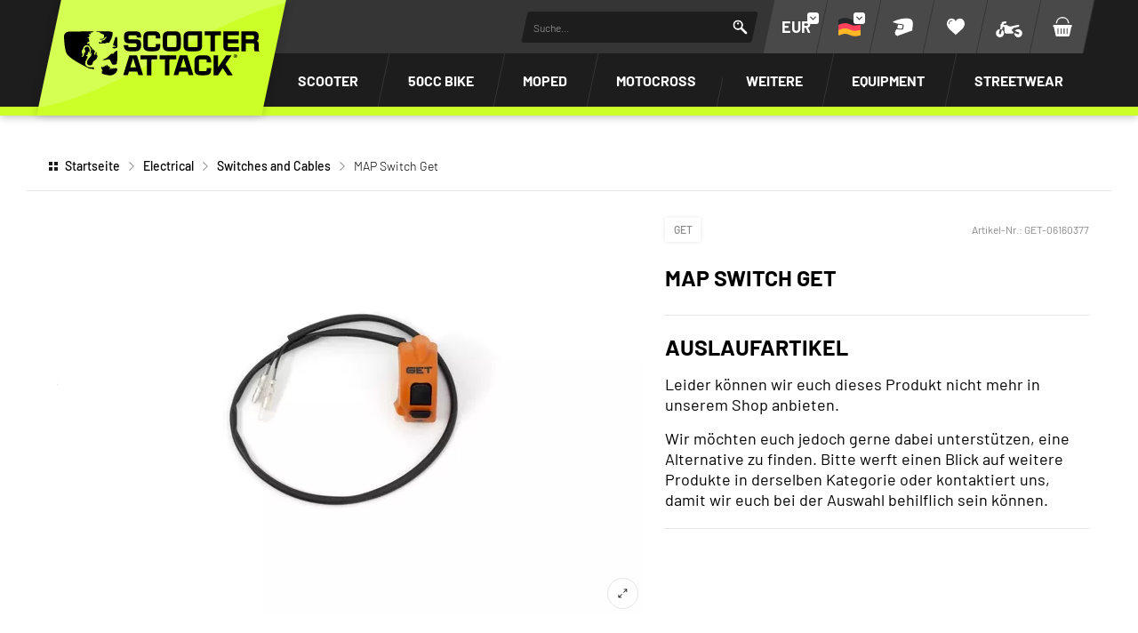

--- FILE ---
content_type: text/html; charset=UTF-8
request_url: https://www.scooter-attack.com/en/product/map-switch-get-216618
body_size: 60195
content:



















<!DOCTYPE html>
<html lang="de" dir="ltr" data-vwtype="artikel" data-vwname="detail" class="main main--nojs html_artikel html_artikel_detail env_live" id="frontend" data-vctype_id="0" data-deferred-navigations=false>

<head>
    <script>window.dataLayer = [];</script>
    
            <!-- Google Tag Manager --><script>(function(w,d,s,l,i){w[l]=w[l]||[];w[l].push({'gtm.start':new Date().getTime(),event:'gtm.js'});var f=d.getElementsByTagName(s)[0],j=d.createElement(s),dl=l!='dataLayer'?'&l='+l:'';j.async=true;j.src='https://www.googletagmanager.com/gtm.js?id='+i+dl;f.parentNode.insertBefore(j,f);})(window,document,'script','dataLayer','GTM-T3KFZMP');</script><!-- End Google Tag Manager -->
    
    <meta charset="utf-8"><meta name="viewport" content="width=device-width, initial-scale=1, minimum-scale=1, maximum-scale=10"><script>var et={ data:{}, app:{}, api:{} };et.data.layoutBreakpoints={"mini":{"min":320,"max":479},"small":{"min":480,"max":767},"medium":{"min":768,"max":1024},"large":{"min":1025,"max":1249},"xlarge":{"min":1250,"max":1920},"mobile":{"min":320,"max":1024},"desktop":{"min":1025,"max":1920}};et.htmlHeadBreakpoints=et.data.layoutBreakpoints;et.data.presenceVars={"klevu_api_host":"eucs35v2.ksearchnet.com","klevu_api_key":"klevu-175247994643218129"};</script> <title>MAP Switch Get | SCOOTER-ATTACK</title><link rel="preconnect" href="sbd.etailercdn.de"><link rel="preconnect" href="cdn.consentmanager.net"><meta name="robots" content="index,follow"><meta name="keywords" content="GET-06160377, Switches and Cables, MAP Switch Get"><meta name="description" content="MAP Switch Get bei Scooter-Attack kaufen ✓ Versand innerhalb 24Std. ✓ Kaufe jetzt, zahle sp&auml;ter."><link rel="canonical" href="https://www.scooter-attack.com/de/kaufen/map-schalter-get-216618"><link rel="alternate" hreflang="en" href="https://www.scooter-attack.com/en/product/map-switch-get-216618"><link rel="alternate" hreflang="de" href="https://www.scooter-attack.com/de/kaufen/map-schalter-get-216618"><meta name="format-detection" content="telephone=no"><!-- critical css not found or disabled --><link rel="stylesheet" href="/public/cache/css_3_9987cc932f636d483f6234a125c4dd1817635e3a.css?ts=1767955522"> <script src="/custom/module/public/streetbuzz/main.min.js?1765964786" defer fetchpriority="high"></script><script src="/custom/module/public/streetbuzz/main_artikel.min.js?1757594801" defer fetchpriority="high"></script> <script src="/custom/module/public/streetbuzz/dist/assets/artikel_detail-BtwV7Aca.js" type="module"></script><script src="/custom/module/public/streetbuzz/dist/assets/main-DSwUyjVW.js" type="module"></script> <link rel="preload" href="/custom/module/public/streetbuzz/assets/fonts/sb/sb.woff2?5d0a37d4" as="font" type="font/woff2" crossorigin><link rel="preload" href="/custom/module/public/streetbuzz/assets/fonts/barlow-v5-latin/barlow-v5-latin-regular.woff2" as="font" type="font/woff2" crossorigin><link rel="preload" href="/custom/module/public/streetbuzz/assets/fonts/barlow-v5-latin/barlow-v5-latin-500.woff2" as="font" type="font/woff2" crossorigin><link rel="preload" href="/custom/module/public/streetbuzz/assets/fonts/barlow-v5-latin/barlow-v5-latin-700.woff2" as="font" type="font/woff2" crossorigin><link rel="preload" as="image" href="https://sbd.etailercdn.de/media/pimg/GE/thumbs/512478_4066398.jpg"> <script data-purpose="head-js">
(function (et) {
    'use strict';
        document.documentElement.classList.remove('main--nojs');
        if (!!window.MSInputMethodContext && !!document.documentMode) { document.documentElement.classList.add('ua_ie11'); }
    if (!et.hasOwnProperty('gteMap')) { et.gteMap = new Map(); }
    if (!et.hasOwnProperty('data')) { et.data = { }; }
    et.data.sessionId = null;     et.data.presence = 'scooterattack';     et.data.presenceId = 3;
    et.data.lang = 'de';
    et.data.langcode = 'de';
    et.data.currencyCode = 'EUR';
    et.data.currencySymbol = '€';
    et.data.shopId = 2;     et.data.payOneConfig = [];
    et.data.vwType = 'artikel';
    et.data.vwTypeId = 308;
    et.data.vwName = 'detail';
    et.data.vwId = 216618;
    et.data.isStartpage = false;
    et.data.environment = 'live';
    et.data.searchAttribGlue = ',';
    et.data.searchAttribGlueOr = '|';
    et.data.searchAttribGlueAnd = '.';
    et.data.filterText = '';
    et.data.sameDayShippingText1 = '';
    et.data.sameDayShippingText2 = '';
            et.data.sameDayShippingDeadline = '2026-01-20T14:00:00+01:00';
        et.data.shopCountries = [];
    et.data.shopCountriesStates = [];
    et.data.openMids = [];
    et.data.la = {};
    
                et.data.vctypeUlid = '';
    et.data.vctypeId = 0;
    et.data.vctypes = [];

                        
    

                        et.data.vctypes['13'] = {
                id: '13',
                description: 'Scooter',
                icon: 'https://sbd.etailercdn.de/media/models/58176_default_scooter.png',
            };
                    et.data.vctypes['14'] = {
                id: '14',
                description: 'Maxi Scooter',
                icon: 'https://sbd.etailercdn.de/media/models/58174_default_maxiscooter.png',
            };
                    et.data.vctypes['16'] = {
                id: '16',
                description: '50cc Bike',
                icon: 'https://sbd.etailercdn.de/media/models/58175_default_mecaboite.png',
            };
                    et.data.vctypes['18'] = {
                id: '18',
                description: 'Moped',
                icon: 'https://sbd.etailercdn.de/media/models/58173_default_cyclo.png',
            };
                    et.data.vctypes['20'] = {
                id: '20',
                description: 'Vespa Classic',
                icon: 'https://sbd.etailercdn.de/media/models/58172_default_vespa.png',
            };
                    et.data.vctypes['22'] = {
                id: '22',
                description: 'Pitbike',
                icon: 'https://sbd.etailercdn.de/media/k625/71051_mxs-nopic-montage-03.png',
            };
                    et.data.vctypes['24'] = {
                id: '24',
                description: 'Motocross',
                icon: 'https://sbd.etailercdn.de/media/k625/71051_mxs-nopic-montage-03.png',
            };
                    et.data.opeWaitForPersonalJson = true;

    et.data.languageUrls = new Map;
                                                                                
                        et.data.languageUrls.set('en', 'https://www.scooter-attack.com/en/product/map-schalter-get-216618');
                et.data.currencyUrls = new Map;
                        
                et.data.currencyUrls.set('1', 'https://www.scooter-attack.com/de/kaufen/map-schalter-get-216618?vcurrency=1');
                        
                et.data.currencyUrls.set('3', 'https://www.scooter-attack.com/de/kaufen/map-schalter-get-216618?vcurrency=3');
                        
                et.data.currencyUrls.set('5', 'https://www.scooter-attack.com/de/kaufen/map-schalter-get-216618?vcurrency=5');
                        
                et.data.currencyUrls.set('7', 'https://www.scooter-attack.com/de/kaufen/map-schalter-get-216618?vcurrency=7');
                        
                et.data.currencyUrls.set('9', 'https://www.scooter-attack.com/de/kaufen/map-schalter-get-216618?vcurrency=9');
                        
                et.data.currencyUrls.set('10', 'https://www.scooter-attack.com/de/kaufen/map-schalter-get-216618?vcurrency=10');
                        
                et.data.currencyUrls.set('12', 'https://www.scooter-attack.com/de/kaufen/map-schalter-get-216618?vcurrency=12');
                        
                et.data.currencyUrls.set('14', 'https://www.scooter-attack.com/de/kaufen/map-schalter-get-216618?vcurrency=14');
                        
                et.data.currencyUrls.set('16', 'https://www.scooter-attack.com/de/kaufen/map-schalter-get-216618?vcurrency=16');
                        
                et.data.currencyUrls.set('18', 'https://www.scooter-attack.com/de/kaufen/map-schalter-get-216618?vcurrency=18');
                        
                et.data.currencyUrls.set('19', 'https://www.scooter-attack.com/de/kaufen/map-schalter-get-216618?vcurrency=19');
                        
                et.data.currencyUrls.set('20', 'https://www.scooter-attack.com/de/kaufen/map-schalter-get-216618?vcurrency=20');
                        
                et.data.currencyUrls.set('21', 'https://www.scooter-attack.com/de/kaufen/map-schalter-get-216618?vcurrency=21');
                        
                et.data.currencyUrls.set('22', 'https://www.scooter-attack.com/de/kaufen/map-schalter-get-216618?vcurrency=22');
                        
                et.data.currencyUrls.set('23', 'https://www.scooter-attack.com/de/kaufen/map-schalter-get-216618?vcurrency=23');
                        
                et.data.currencyUrls.set('24', 'https://www.scooter-attack.com/de/kaufen/map-schalter-get-216618?vcurrency=24');
                        
                et.data.currencyUrls.set('25', 'https://www.scooter-attack.com/de/kaufen/map-schalter-get-216618?vcurrency=25');
                        
                et.data.currencyUrls.set('27', 'https://www.scooter-attack.com/de/kaufen/map-schalter-get-216618?vcurrency=27');
                        
                et.data.currencyUrls.set('29', 'https://www.scooter-attack.com/de/kaufen/map-schalter-get-216618?vcurrency=29');
                        
                et.data.currencyUrls.set('31', 'https://www.scooter-attack.com/de/kaufen/map-schalter-get-216618?vcurrency=31');
                        
                et.data.currencyUrls.set('33', 'https://www.scooter-attack.com/de/kaufen/map-schalter-get-216618?vcurrency=33');
                        
                et.data.currencyUrls.set('35', 'https://www.scooter-attack.com/de/kaufen/map-schalter-get-216618?vcurrency=35');
                        
                et.data.currencyUrls.set('37', 'https://www.scooter-attack.com/de/kaufen/map-schalter-get-216618?vcurrency=37');
                        
                et.data.currencyUrls.set('39', 'https://www.scooter-attack.com/de/kaufen/map-schalter-get-216618?vcurrency=39');
                        
                et.data.currencyUrls.set('40', 'https://www.scooter-attack.com/de/kaufen/map-schalter-get-216618?vcurrency=40');
        /*et.data.searchString = "";*/
    et.data.searchString = null;
        
    
    et.data.nonEssentialFrontendCodeAllowed = true;

    
    
    et.data.chatbot_query_string = '';
})(et);
</script> <!-- start seo_structured_data --> <script type="application/ld+json">{"@context":"https:\/\/schema.org","@type":"BreadcrumbList","itemListElement":[{"@type":"ListItem","position":1,"item":{"@type":"Thing","@id":"https:\/\/www.scooter-attack.com","name":"Startseite"}},{"@type":"ListItem","position":2,"item":{"@type":"Thing","@id":"https:\/\/www.scooter-attack.com\/de\/elektrik-und-instrumente\/","name":"Electrical"}},{"@type":"ListItem","position":3,"item":{"@type":"Thing","@id":"https:\/\/www.scooter-attack.com\/de\/elektrik-und-instrumente\/schalter-und-kabel\/","name":"Switches and Cables"}},{"@type":"ListItem","position":4,"item":{"@type":"Thing","@id":"https:\/\/www.scooter-attack.com\/en\/product\/map-switch-get-216618","name":"MAP Switch Get"}}]}</script><script type="application/ld+json">{"@context":"https:\/\/schema.org","@type":"WebPage","copyrightYear":"2026","copyrightHolder":"Streetbuzz Distribution GmbH","isFamilyFriendly":"true","name":"MAP Switch Get | SCOOTER-ATTACK","url":"https:\/\/www.scooter-attack.com\/en\/product\/map-switch-get-216618"}</script><script type="application/ld+json">{"@context":"https:\/\/schema.org","@type":"Product","name":"MAP Switch Get","image":["https:\/\/sbd.etailercdn.de\/media\/pimg\/GE\/thumbs\/512478_4067070.jpg","https:\/\/sbd.etailercdn.de\/media\/pimg\/GE\/thumbs\/512478_4067073.jpg","https:\/\/sbd.etailercdn.de\/media\/pimg\/GE\/thumbs\/512478_4067076.jpg"],"description":"The MAP switch from GET is a 2-position switch that allows you to choose between two preset ignition\/injection mappings.<br>Can only be used with Get RX1 Pro and Evo ECU units.Referenz GET :PC00030000","brand":"Get","offers":{"@type":"Offer","priceCurrency":"EUR","price":35,"itemCondition":"https:\/\/schema.org\/NewCondition","availability":"https:\/\/schema.org\/SoldOut","url":"https:\/\/www.scooter-attack.com\/de\/kaufen\/map-schalter-get-216618","priceValidUntil":"2026-01-23T00:00:00+01:00"},"sku":"GET-06160377","url":"https:\/\/www.scooter-attack.com\/de\/kaufen\/map-schalter-get-216618","@id":"p-3-216618"}</script> <!-- end seo_structured_data --><!-- Klevu Start --> <script data-purpose="klevu basics">var klevu_currency = '€';var klevu_loginCustomerGroupId = '';var klevu_lang = "de";window._klvReady = window._klvReady || [];window._klvReady.push(function () {let itemsPerPage = 36;localStorage.setItem('klv_limits_productList', itemsPerPage);localStorage.setItem('klv_limits_contentList', itemsPerPage);});var klevu_page_meta = {"pageType":"pdp","itemName":"MAP Switch Get","itemUrl":"https:\/\/www.scooter-attack.com\/en\/product\/map-switch-get-216618","itemId":"GET-06160377","itemGroupId":"","itemSalePrice":35,"itemCurrency":"EUR"};function klevu_addtocart(id, url, qty) {console.debug('Klevu add to cart', { id, url, qty });const productId = parseInt(url.substring(url.lastIndexOf('-') + 1)) || 0;et.app.addProductToCart(productId, parseInt(qty) || 1);}function sbKlevuGetUserData () {try {const cookieString = document.cookie.split('; ').find(row => row.startsWith('runtime_user_properties='));const cookieData = JSON.parse(atob(decodeURIComponent(cookieString.split('=')[1])));cookieData.view_vctype_ulid = et.data.vctypeUlid ?? null;return cookieData;} catch (e) {console.error(e);}return null;}function sbKlevuUpdateCustomerGroupId() {let userData = sbKlevuGetUserData();if (userData?.price_group?.length) {klevu_loginCustomerGroupId = userData.price_group;const forced = localStorage.getItem('testing_klevu_customer_group') ?? '';if (forced !== '') {klevu_loginCustomerGroupId = forced;}}}sbKlevuUpdateCustomerGroupId();document.addEventListener('DOMContentLoaded', function () {const store1 = 'sa';const store2 = 'mxs';const lang = 'de';document.querySelectorAll('.klevu-recs[data-spot]').forEach(function (el) {const spot = String(el.dataset.spot ?? '').trim().toLowerCase();const sl = store1 + '-' + lang;if (spot.indexOf(store2) === 0) {el.remove();} else if (spot.indexOf(store1) === 0 && !spot.indexOf(sl) === 0) {el.remove();}})});et.data.klevu_i18n = {"availability":{"0":"","1":"Auf Lager","3":"Kurzfristig versandbereit","5":"Nur auf Bestellung","2":"Im Zulauf","6":"Derzeit nicht auf Lager","4":"Derzeit nicht auf Lager","99":"Nicht auf Lager"},"add_to_cart":"In den Warenkorb","sku":"Artikel-Nr.","show_filter":"Filtern","filter_subline":"Produkte noch schneller finden"};
</script> <!-- load klevu scripts with high priority instead of the default(async=low) --><link rel="preload" as="script" crossorigin="anonymous" href="https://js.klevu.com/core/v2/klevu.js"><link rel="preload" as="script" crossorigin="anonymous" href="https://js.klevu.com/theme/default/v2/quick-search.js"><link rel="preload" as="script" crossorigin="anonymous" href="https://js.klevu.com/theme/default/v2/search-results-page.js"><link rel="preload" as="script" crossorigin="anonymous" href="https://js.klevu.com/recs/v2/klevu-recs.js"><script data-purpose="klevu 2 - async">async function sbKlevuInitSmartSearch() {const searchPaths = {'en': '/en/search','fr': '/fr/recherche','it': '/it/ricerca','es': '/es/buscar','default': '/de/suche'};let options = {url: {landing: searchPaths[et.data.langcode] || searchPaths.default,protocol: 'https:',search: 'https://' + et.data.presenceVars.klevu_api_host + '/cs/v2/search'},search: {minChars: 3,searchBoxSelector: '#header_search_field.klevu_search_input',apiKey: et.data.presenceVars.klevu_api_key},analytics: {apiKey: et.data.presenceVars.klevu_api_key}};klevu(options);console.debug('Klevu: klevuInitQuickSearch options', options);}async function sbKlevuInitSmartRecommendations() {klevu.interactive(function () {var options = {powerUp: {recsModule: true},recs: {apiKey: et.data.presenceVars.klevu_api_key}};klevu(options);console.debug('Klevu: klevuInitSmartRecommendations options', options);});}async function sbKlevuInitCore() {if (!('klevu' in window && typeof klevu == 'function')) {window.setTimeout(sbKlevuInitCore, 10);return;}console.debug('Klevu: klevuInitCore');let plugins = [['https://js.klevu.com/recs/v2/klevu-recs.js', sbKlevuInitSmartRecommendations],['https://js.klevu.com/theme/default/v2/quick-search.js', sbKlevuInitSmartSearch],];if (et.data.vwType === 'praesenz' && et.data.vwName === 'search') {plugins.push(['https://js.klevu.com/theme/default/v2/search-results-page.js']);}plugins.forEach(function (x) {const src = x[0];const fn = x[1] ?? null;const s = document.createElement('script');s.src = src;s.async = true;s.crossOrigin = 'anonymous';if (typeof fn == 'function') {s.onload = function () {fn();};}document.head.appendChild(s);});klevu.modifyRequest('all', function (data, scope) {klevu.each(data.request.current.recordQueries, function (key, query) {klevu.setObjectPath(query, 'settings.priceFieldSuffix', klevu_currency + '-' + klevu_loginCustomerGroupId);klevu.setObjectPath(query, 'filters.filtersToReturn.options.limit', 999);});});klevu.modifyRequest("search,landing,catnav", function(data, scope){klevu.each(data.request.current.recordQueries, function(key, query){klevu.setObjectPath(query, "filters.filtersToReturn.options.order", "INDEX");});});klevu.modifyResponse('all', function (data, scope) {let listResult = data.template.query?.productList?.result ?? data.template.query?.klevuRECSItemList?.result ?? null;klevu.each(listResult, function (indx, item) {var urlKey = 'product_link_' + et.data.presence;item.url = item.hasOwnProperty(urlKey) ? item[urlKey] : item.url;item.url = item.url.substr(item.url.indexOf('/', 8));});});klevu.interactive(function () {const userData = sbKlevuGetUserData();if (userData && typeof userData == 'object') {const groupConditions = [];const vctype_id = userData.garage_vctype_ulid ?? '';if (vctype_id.length) {groupConditions.push({'key': 'vctype_id','valueOperator': 'INCLUDE','values': [vctype_id]});}let vcModels = [];const queryAllModels = false;if (queryAllModels&& userData.hasOwnProperty('garage_vcmodels_ulids')&& Array.isArray(userData.garage_vcmodels_ulids)) {vcModels = userData.garage_vcmodels_ulids;} else if (userData.hasOwnProperty('garage_vcmodel_ulid') && userData.garage_vcmodel_ulid) {vcModels.push(userData.garage_vcmodel_ulid);}if (vcModels.length) {groupConditions.push({'key': 'vcmodel_id','valueOperator': 'INCLUDE','singleSelect': false,'values': vcModels})}if (groupConditions.length) {const groupCondition = {'groupOperator': 'ANY_OF','conditions': groupConditions};console.debug('Klevu: modifyRequest set groupCondition', groupCondition);klevu.modifyRequest('search', 'productList.settings.groupCondition', groupCondition);klevu.modifyRequest('all', function (data, scope) {const recordQueries = data?.request?.current?.recordQueries ?? null;if (!recordQueries) {return;}klevu.each(recordQueries, function (key, query) {if (query?.typeOfRequest === 'SEARCH'&& query?.id === 'productList'&& query?.hasOwnProperty('settings')&& !query.settings.hasOwnProperty('groupCondition')) {query.settings.groupCondition = groupCondition;}});});}}});}
</script><!-- Klevu core JS Library --><script src="https://js.klevu.com/core/v2/klevu.js" async onload="sbKlevuInitCore();" crossorigin="anonymous"></script> <script>var klevu_custom_translations = {"fr": {"Product Filters": "Filtre","Narrow by": "Filtre"},"en": {"Product Filters": "Filters","Narrow by": "Filters"},"de": {"Product Filters": "Suchfilter","Narrow by": "Suchfilter"},"it": {"Product Filters": "Filtro","Narrow by": "Filtro"},"es": {"Product Filters": "Filtros de búsqueda","Narrow by": "Filtros de búsqueda"},};var klevu_storeTranslations = klevu_custom_translations[klevu_lang];
</script><script type="template/klevu" id="customKlevuLandingTemplateProductBlock"><%dataLocal.imageWidth = 336;dataLocal.imageHeight = 210;var text_availability = et.data.klevu_i18n.availability[dataLocal.availability_status] ?? '';var text_sku = et.data.klevu_i18n.sku;var updatedProductName = dataLocal.name;if (klevu.search.modules.kmcInputs.base.getSkuOnPageEnableValue()) {if (klevu.dom.helpers.cleanUpSku(dataLocal.sku)) {updatedProductName += klevu.dom.helpers.cleanUpSku(dataLocal.sku);}}%><li ku-product-block class="klevuProduct klevuProductClick kuTrackRecentView" data-id="<%=dataLocal.id%>"><div class="element_artikel element_artikel--klevu"><div class="element_artikel__brand"><%=dataLocal.brand%></div><a data-id="<%=dataLocal.id%>" href="<%=dataLocal.url%>" class="element_artikel__image klevuProduct klevuProductClick kuTrackRecentView"><img src="<%=dataLocal.image%>" origin="<%=dataLocal.image%>" onerror="klevu.dom.helpers.cleanUpProductImage(this)" alt="<%=updatedProductName%>" class="element_artikel__img" width="<%=dataLocal.imageWidth%>" height="<%=dataLocal.imageHeight%>"><%=helper.render('landingImageRollover', scope, data, dataLocal) %></a><div class="element_artikel__blocks"><div class="element_artikel__block1"><div class="element_artikel__sku"><%=text_sku%> <%=dataLocal.sku%></div>
<!--                    <div class="element_artikel__rating"></div>--><a data-id="<%=dataLocal.id%>" href="<%=dataLocal.url%>" class="element_artikel__description klevuProduct klevuProductClick kuTrackRecentView" title="<%= updatedProductName %>"><%= updatedProductName %></a></div><div class="element_artikel__block2"><div class="element_artikel__price_container"><% if(dataLocal.inStock && dataLocal.inStock != "yes") { %><%=helper.render('landingProductStock', scope, data, dataLocal) %><% } else { %><% if(klevu.search.modules.kmcInputs.base.getShowPrices()) { %><%var kuTotalVariants = klevu.dom.helpers.cleanUpPriceValue(dataLocal.totalVariants);var kuStartPrice = klevu.dom.helpers.cleanUpPriceValue(dataLocal.startPrice,dataLocal.currency);var kuSalePrice = klevu.dom.helpers.cleanUpPriceValue(dataLocal.salePrice,dataLocal.currency);var kuPrice = klevu.dom.helpers.cleanUpPriceValue(dataLocal.price,dataLocal.currency);%><% if(!Number.isNaN(kuTotalVariants) && !Number.isNaN(kuStartPrice)) { %><div class="element_artikel__price price kuStartPrice"><span class="klevuQuickPriceGreyText"><%=helper.translate("Starting at")%></span><span><%=helper.processCurrency(dataLocal.currency,parseFloat(dataLocal.startPrice))%></span></div><% } else if(!Number.isNaN(kuSalePrice) && !Number.isNaN(kuPrice) && (kuPrice > kuSalePrice)){ %><div class="element_artikel__price price"><%= helper.processCurrency(dataLocal.currency,parseFloat(kuSalePrice)) %></div><!--<div class="element_artikel__price price element_artikel__price--has_strike_price price--has_strike_price" data-case1><%=helper.processCurrency(dataLocal.currency,parseFloat(dataLocal.salePrice))%></div>--><% } else if(!Number.isNaN(kuSalePrice) && !Number.isNaN(kuPrice) && (kuPrice != kuSalePrice)) { %><div class="element_artikel__price price element_artikel__price--has_strike_price price--has_strike_price" data-case2><%= helper.processCurrency(dataLocal.currency,parseFloat(dataLocal.salePrice)) %></div><% } else if(!Number.isNaN(kuPrice)) { %><div class="element_artikel__price price"><%= helper.processCurrency(dataLocal.currency,parseFloat(dataLocal.price)) %></div><% } %><%=helper.render('searchResultProductVATLabel', scope, data, dataLocal) %><% } %><div class="element_artikel__availability" data-availability="<%=dataLocal.availability_status%>"><%=text_availability%></div><% } %></div></div></div><!--<header ku-block data-block-id="ku_landing_result_item_header"><%=helper.render('landingProductBadge', scope, data, dataLocal) %></header>--><% if(dataLocal.price > 0) { %><div class="element_artikel__kuProdAdditional"><div class="element_artikel__kuProdAdditionalData"><%=helper.render('landingProductSwatch',scope,data,dataLocal) %><%=helper.render('klevuLandingProductRating',scope,data,dataLocal) %><% var isAddToCartEnabled = klevu.search.modules.kmcInputs.base.getAddToCartEnableValue(); %><% if(isAddToCartEnabled && dataLocal.price > 0) { %><%=helper.render('landingPageProductAddToCart',scope,data,dataLocal) %><% } %></div></div><% } %></div></li>
</script><script type="template/klevu" id="customLandingPageProductAddToCart"><%var text_add_to_cart = et.data.klevu_i18n.add_to_cart;%><% if(dataLocal.inStock == "yes" && dataLocal.price > 0) { %><div class="kuAddtocart sb_klevu_add_to_cart" data-id="<%=dataLocal.id%>"><button type="button" class="uk-button uk-button-primary uk-button-small uk-width-1-1 kuLandingAddToCartBtn" tabindex="0"><%=text_add_to_cart%></button></div><% } %>
</script><script type="template/klevu" id="customKlevuLandingTemplateResults"><%var text_show_filter = et.data.klevu_i18n.show_filter;var text_filter_subline = et.data.klevu_i18n.filter_subline;%><div class="kuResultsListing"><div class="productList klevuMeta" data-section="productList"><div class="kuResultContent"><div class="kuResultWrap <%=(data.query.productList.filters.length == 0 )?'kuBlockFullwidth':''%>"><div ku-container data-container-id="ku_landing_main_content_container" data-container-role="content"><div class="et_klevu_filter_opener"><button type="button" class="uk-button uk-button-primary" onclick="document.querySelector('.et_klevu_filter_block').parentElement.classList.add('et_klevu_filter_block---visible')"><svg width="18" height="18"><use href="/custom/module/public/streetbuzz/assets/sprites/streetbuzz.svg#sprite_icon_filter"></use></svg>&nbsp;<%=text_show_filter%></button><div class="et_klevu_filter_opener__button_subline"><%=text_filter_subline%></div></div><div class="et_klevu_filter_backdrop" onclick="document.querySelector('.et_klevu_filter_block').parentElement.classList.remove('et_klevu_filter_block---visible')"></div><section ku-container data-container-id="ku_landing_main_content_left" data-container-position="left" data-container-role="left" class="et_klevu_filter_block"><div ku-block data-block-id="ku_landing_left_facets"><%=helper.render('filters',scope,data,"productList") %></div><div ku-block data-block-id="ku_landing_left_call_outs"></div><div ku-block data-block-id="ku_landing_left_banner"></div></section><section ku-container data-container-id="ku_landing_main_content_center" data-container-position="center" data-container-role="center"><header ku-block data-block-id="ku_landing_result_header"><%=helper.render('klevuLandingTemplateResultsHeadingTitle',scope,data,"productList") %><%=helper.render('filtersTop',scope,data,"productList") %><%=helper.render('kuFilterTagsTemplate',scope,data,"productList") %><% if(helper.hasResults(data,"productList")) { %><%=helper.render('sortBy',scope,data,"productList") %><%=helper.render('limit',scope,data,"productList") %><%=helper.render('kuTemplateLandingResultsViewSwitch',scope,data,"productList") %><%=helper.render('pagination',scope,data,"productList") %><% } %><div class="kuClearBoth"></div></header><div ku-block data-block-id="ku_landing_result_items"><div class="kuResults"><% if(helper.hasResults(data,"productList")) { %><ul><% helper.each(data.query.productList.result,function(key,item){ %><% if(item.typeOfRecord == "KLEVU_PRODUCT") { %><%=helper.render('productBlock',scope,data,item) %><% } %><% }); %></ul><% } else { %><div class="kuNoRecordsFoundLabelTextContainer"><span class="kuNoRecordsFoundLabelText"><%= helper.translate("No records found for your selection") %></span></div><% } %><div class="kuClearBoth"></div></div></div><div ku-block data-block-id="ku_landing_other_items"><%=helper.render('klevuLandingTemplateInfiniteScrollDown',scope,data) %></div><footer ku-block data-block-id="ku_landing_result_footer"><% if(helper.hasResults(data,"productList")) { %><%=helper.render('pagination',scope,data,"productList") %><% } %><div class="kuClearBoth"></div></footer></section><section ku-container data-container-id="ku_landing_main_content_right" data-container-position="right" data-container-role="right"><div ku-block data-block-id="ku_landing_right_facets"></div><div ku-block data-block-id="ku_landing_right_call_outs"></div><div ku-block data-block-id="ku_landing_right_banner"></div></section></div></div></div></div><% if(data.query.contentList) { %><div class="contentList klevuMeta" data-section="contentList" data-result-view="list"><div class="kuResultContent"><div class="kuResultWrap <%=(data.query.contentList.filters.length == 0 )?'kuBlockFullwidth':''%>"><div ku-container data-container-id="ku_landing_main_content_container" data-container-role="content"><section ku-container data-container-id="ku_landing_main_content_left" data-container-position="left" data-container-role="left"><div ku-block data-block-id="ku_landing_left_facets"><%=helper.render('filters',scope,data,"contentList") %></div><div ku-block data-block-id="ku_landing_left_call_outs"></div><div ku-block data-block-id="ku_landing_left_banner"></div></section><section ku-container data-container-id="ku_landing_main_content_center" data-container-position="center" data-container-role="center"><header ku-block data-block-id="ku_landing_result_header"><%=helper.render('filtersTop',scope,data,"contentList") %><%= helper.render('kuFilterTagsTemplate',scope,data,"contentList") %><% if(helper.hasResults(data,"contentList")) { %><%=helper.render('limit',scope,data,"contentList") %><%=helper.render('pagination',scope,data,"contentList") %><% } %><div class="kuClearBoth"></div></header><div ku-block data-block-id="ku_landing_result_items"><div class="kuClearBoth"></div><div class="kuResults"><% if(helper.hasResults(data,"contentList")) { %><ul><% helper.each(data.query.contentList.result,function(key,item){ %><% if(item.typeOfRecord == "KLEVU_CMS") { %><%=helper.render('contentBlock',scope,data,item) %><% }%><% }); %></ul><% } else { %><div class="kuNoRecordsFoundLabelTextContainer"><span class="kuNoRecordsFoundLabelText"><%= helper.translate("No records found for your selection") %></span></div><% } %><div class="kuClearBoth"></div></div></div><div ku-block data-block-id="ku_landing_other_items"><%=helper.render('klevuLandingTemplateInfiniteScrollDown',scope,data) %></div><footer ku-block data-block-id="ku_landing_result_footer"></footer></section><section ku-container data-container-id="ku_landing_main_content_right" data-container-position="right" data-container-role="right"><div ku-block data-block-id="ku_landing_right_facets"></div><div ku-block data-block-id="ku_landing_right_call_outs"></div><div ku-block data-block-id="ku_landing_right_banner"></div></section></div></div></div></div><% } %></div>
</script><script>function sbKlevuSetupCustomTemplates() {if (!(window.hasOwnProperty('klevu') && typeof window.klevu === 'function' && klevu)) {window.setTimeout(sbKlevuSetupCustomTemplates, 10);return;}console.debug('Klevu: sbKlevuSetupCustomTemplates');klevu({theme: {setTemplates: {customKlevuLandingTemplateProductBlock: {scope: "landing",selector: "#customKlevuLandingTemplateProductBlock",name: "productBlock"},customLandingPageProductAddToCart: {scope: "landing",selector: "#customLandingPageProductAddToCart",name: "landingPageProductAddToCart"},customKlevuLandingTemplateResults: {scope: "landing",selector: "#customKlevuLandingTemplateResults",name: "results"},}}});sbKlevuAddFiltersToURL();}function sbKlevuAddFiltersToURL() {klevu.modifyRequest("landing,catnav", function(data, scope){klevu.search.modules.addFiltersToURL.base.getAndUpdateFilters(data, scope);});klevu.afterTemplateRender("landing,catnav", function(data, scope){klevu.search.modules.addFiltersToURL.base.setFilters(data, scope);});klevu.extend(true, klevu.search.modules, {addFiltersToURL: {base: {setFilters: function(data, scope, queryId) {var activeQueryId = klevu.getObjectPath(data, "context.activeQueryId");if (queryId && queryId.length) {activeQueryId = queryId;}var filterQueryParam = activeQueryId + "Filters";var activeQueryFilters = klevu.getObjectPath(data, "template.query." + activeQueryId + ".filters");var filterValuesQueryParam = "";if (activeQueryFilters) {klevu.each(activeQueryFilters, function(key, filter) {var selectedFilterKeyString = "";var filterOptions = filter.options;var selectedValues = "";if (filterOptions && filterOptions.length) {klevu.each(filterOptions, function(key, option) {if (option.selected === true) {if (selectedValues.length) {selectedValues += ",";}selectedValues += option.value;}});} else if (filter.type === "SLIDER") {var startValue = filter.start;var endValue = filter.end;var minValue = filter.min;var maxValue = filter.max;if (typeof startValue !== "undefined" && startValue !== null && typeof endValue !== "undefined" && endValue !== null) {if (Number(startValue) === Number(minValue) && Number(endValue) === Number(maxValue)) {} else {selectedValues = startValue + "-" + endValue;}}}if (selectedValues.length) {selectedFilterKeyString += filter.key + ":" + selectedValues;}if (selectedFilterKeyString.length) {if (filterValuesQueryParam.length) {filterValuesQueryParam += ";";}filterValuesQueryParam += selectedFilterKeyString;}});}var searchPath = window.location.search;var updatedPath;if (filterValuesQueryParam.length) {filterValuesQueryParam = encodeURIComponent(filterValuesQueryParam);updatedPath = klevu.dom.helpers.updateQueryStringParameter(searchPath, filterQueryParam, filterValuesQueryParam);} else {updatedPath = klevu.dom.helpers.updateQueryStringParameter(searchPath, filterQueryParam, "");updatedPath = updatedPath.replace("?" + filterQueryParam + "=&", "?");updatedPath = updatedPath.replace("&" + filterQueryParam + "=", "");updatedPath = updatedPath.replace("?" + filterQueryParam + "=", "");}if ('undefined' !== typeof window.history && 'undefined' !== typeof window.history.replaceState) {window.history.replaceState({}, "", updatedPath);} else {console.log("This browser does not have the support of window.history or window.history.replaceState");}},getAndUpdateFilters: function(data, scope, queryId) {var hasAlreadyTriggered = klevu.getObjectPath(scope.kScope, "element.kScope.getAndUpdateFiltersTriggered");if (hasAlreadyTriggered === true) {return;}var matchedQueryParamId = "", matchedQueryParamValue = "";var recordQueries = klevu.getObjectPath(data, "request.current.recordQueries");if (recordQueries && recordQueries.length) {klevu.each(recordQueries, function(key, query) {if (query.id) {var filtersFromURL = klevu.dom.helpers.getQueryStringValue(query.id + "Filters");if (filtersFromURL && filtersFromURL.length) {matchedQueryParamId = query.id;matchedQueryParamValue = filtersFromURL;}}})}klevu.setObjectPath(scope.kScope, "element.kScope.getAndUpdateFiltersTriggered", true);var activeQueryId = klevu.getObjectPath(data, "context.activeQueryId");if (queryId && queryId.length) {activeQueryId = queryId;} else if (matchedQueryParamId.length && matchedQueryParamValue.length) {activeQueryId = matchedQueryParamId;var storage = klevu.getSetting(scope.kScope.settings, "settings.storage");if (storage.tabs) {storage.tabs.setStorage("local");storage.tabs.mergeFromGlobal();storage.tabs.addElement("active", activeQueryId);storage.tabs.mergeToGlobal();}}var filterQueryParam = activeQueryId + "Filters";var filtersFromURL = klevu.dom.helpers.getQueryStringValue(filterQueryParam);if (filtersFromURL && filtersFromURL.length) {var facets = filtersFromURL.split(";");if (facets) {klevu.each(facets, function(key, facet) {var splitFacet = facet.split(":");if (splitFacet.length) {var facetKey = splitFacet[0];var facetValues = splitFacet[1].split(",");var applyFilters = klevu.getObjectPath(data, "localOverrides.query." + activeQueryId + ".filters.applyFilters.filters");if (applyFilters && applyFilters.length) {var isExistingKey = false;klevu.each(applyFilters, function(key, applyFilter) {if (applyFilter.key === facetKey) {isExistingKey = true;klevu.each(facetValues, function(key, facetValue) {var isFilterOptionMatched = false;klevu.each(applyFilter.values, function(key, value) {if (facetValue === value) {isFilterOptionMatched = true;}});if (!isFilterOptionMatched) {applyFilter.values.push(facetValue);}});}});if (!isExistingKey) {applyFilters.push({key: facetKey,values: facetValues});}} else {klevu.setObjectPath(data, "localOverrides.query." + activeQueryId + ".filters.applyFilters.filters", [{key: facetKey,values: facetValues}]);}}});}}}},build: true}});}sbKlevuSetupCustomTemplates();
</script><!-- Klevu End -->
    <script data-purpose="tracking">
    et.data.tracking = {
        ga4: true
    };
</script> <script data-purpose="ga4">
                                </script>
</head>

<body class="main__body body body_artikel body_artikel_detail">
    <!-- Google Tag Manager (noscript) -->
<noscript><iframe src="https://www.googletagmanager.com/ns.html?id=GTM-T3KFZMP"
height="0" width="0" style="display:none;visibility:hidden"></iframe></noscript>
<!-- End Google Tag Manager (noscript) -->
<a href="#start-of-content" class="show-on-focus uk-button" style="position: absolute;">Zum Inhalt springen</a>

        <script data-purpose="consentmanager">
        window.cmp_id=19071;
        window.cmp_cdid="6cd3a8e64ab2";
    </script>
    
    <script data-purpose="consentmanager">window.gdprAppliesGlobally=true;if(!("cmp_id" in window)||window.cmp_id<1){window.cmp_id=0}if(!("cmp_cdid" in window)){window.cmp_cdid="6cd3a8e64ab2"}if(!("cmp_params" in window)){window.cmp_params=""}if(!("cmp_host" in window)){window.cmp_host="b.delivery.consentmanager.net"}if(!("cmp_cdn" in window)){window.cmp_cdn="cdn.consentmanager.net"}if(!("cmp_proto" in window)){window.cmp_proto="https:"}if(!("cmp_codesrc" in window)){window.cmp_codesrc="1"}window.cmp_getsupportedLangs=function(){var b=["DE","EN","FR","IT","NO","DA","FI","ES","PT","RO","BG","ET","EL","GA","HR","LV","LT","MT","NL","PL","SV","SK","SL","CS","HU","RU","SR","ZH","TR","UK","AR","BS"];if("cmp_customlanguages" in window){for(var a=0;a<window.cmp_customlanguages.length;a++){b.push(window.cmp_customlanguages[a].l.toUpperCase())}}return b};window.cmp_getRTLLangs=function(){var a=["AR"];if("cmp_customlanguages" in window){for(var b=0;b<window.cmp_customlanguages.length;b++){if("r" in window.cmp_customlanguages[b]&&window.cmp_customlanguages[b].r){a.push(window.cmp_customlanguages[b].l)}}}return a};window.cmp_getlang=function(j){if(typeof(j)!="boolean"){j=true}if(j&&typeof(cmp_getlang.usedlang)=="string"&&cmp_getlang.usedlang!==""){return cmp_getlang.usedlang}var g=window.cmp_getsupportedLangs();var c=[];var f=location.hash;var e=location.search;var a="languages" in navigator?navigator.languages:[];if(f.indexOf("cmplang=")!=-1){c.push(f.substr(f.indexOf("cmplang=")+8,2).toUpperCase())}else{if(e.indexOf("cmplang=")!=-1){c.push(e.substr(e.indexOf("cmplang=")+8,2).toUpperCase())}else{if("cmp_setlang" in window&&window.cmp_setlang!=""){c.push(window.cmp_setlang.toUpperCase())}else{if(a.length>0){for(var d=0;d<a.length;d++){c.push(a[d])}}}}}if("language" in navigator){c.push(navigator.language)}if("userLanguage" in navigator){c.push(navigator.userLanguage)}var h="";for(var d=0;d<c.length;d++){var b=c[d].toUpperCase();if(g.indexOf(b)!=-1){h=b;break}if(b.indexOf("-")!=-1){b=b.substr(0,2)}if(g.indexOf(b)!=-1){h=b;break}}if(h==""&&typeof(cmp_getlang.defaultlang)=="string"&&cmp_getlang.defaultlang!==""){return cmp_getlang.defaultlang}else{if(h==""){h="EN"}}h=h.toUpperCase();return h};(function(){var u=document;var v=u.getElementsByTagName;var h=window;var o="";var b="_en";if("cmp_getlang" in h){o=h.cmp_getlang().toLowerCase();if("cmp_customlanguages" in h){for(var q=0;q<h.cmp_customlanguages.length;q++){if(h.cmp_customlanguages[q].l.toUpperCase()==o.toUpperCase()){o="en";break}}}b="_"+o}function x(i,e){var w="";i+="=";var s=i.length;var d=location;if(d.hash.indexOf(i)!=-1){w=d.hash.substr(d.hash.indexOf(i)+s,9999)}else{if(d.search.indexOf(i)!=-1){w=d.search.substr(d.search.indexOf(i)+s,9999)}else{return e}}if(w.indexOf("&")!=-1){w=w.substr(0,w.indexOf("&"))}return w}var k=("cmp_proto" in h)?h.cmp_proto:"https:";if(k!="http:"&&k!="https:"){k="https:"}var g=("cmp_ref" in h)?h.cmp_ref:location.href;var j=u.createElement("script");j.setAttribute("data-cmp-ab","1");var c=x("cmpdesign","cmp_design" in h?h.cmp_design:"");var f=x("cmpregulationkey","cmp_regulationkey" in h?h.cmp_regulationkey:"");var r=x("cmpgppkey","cmp_gppkey" in h?h.cmp_gppkey:"");var n=x("cmpatt","cmp_att" in h?h.cmp_att:"");j.src=k+"//"+h.cmp_host+"/delivery/cmp.php?"+("cmp_id" in h&&h.cmp_id>0?"id="+h.cmp_id:"")+("cmp_cdid" in h?"&cdid="+h.cmp_cdid:"")+"&h="+encodeURIComponent(g)+(c!=""?"&cmpdesign="+encodeURIComponent(c):"")+(f!=""?"&cmpregulationkey="+encodeURIComponent(f):"")+(r!=""?"&cmpgppkey="+encodeURIComponent(r):"")+(n!=""?"&cmpatt="+encodeURIComponent(n):"")+("cmp_params" in h?"&"+h.cmp_params:"")+(u.cookie.length>0?"&__cmpfcc=1":"")+"&l="+o.toLowerCase()+"&o="+(new Date()).getTime();j.type="text/javascript";j.async=true;if(u.currentScript&&u.currentScript.parentElement){u.currentScript.parentElement.appendChild(j)}else{if(u.body){u.body.appendChild(j)}else{var t=v("body");if(t.length==0){t=v("div")}if(t.length==0){t=v("span")}if(t.length==0){t=v("ins")}if(t.length==0){t=v("script")}if(t.length==0){t=v("head")}if(t.length>0){t[0].appendChild(j)}}}var m="js";var p=x("cmpdebugunminimized","cmpdebugunminimized" in h?h.cmpdebugunminimized:0)>0?"":".min";var a=x("cmpdebugcoverage","cmp_debugcoverage" in h?h.cmp_debugcoverage:"");if(a=="1"){m="instrumented";p=""}var j=u.createElement("script");j.src=k+"//"+h.cmp_cdn+"/delivery/"+m+"/cmp"+b+p+".js";j.type="text/javascript";j.setAttribute("data-cmp-ab","1");j.async=true;if(u.currentScript&&u.currentScript.parentElement){u.currentScript.parentElement.appendChild(j)}else{if(u.body){u.body.appendChild(j)}else{var t=v("body");if(t.length==0){t=v("div")}if(t.length==0){t=v("span")}if(t.length==0){t=v("ins")}if(t.length==0){t=v("script")}if(t.length==0){t=v("head")}if(t.length>0){t[0].appendChild(j)}}}})();window.cmp_addFrame=function(b){if(!window.frames[b]){if(document.body){var a=document.createElement("iframe");a.style.cssText="display:none";if("cmp_cdn" in window&&"cmp_ultrablocking" in window&&window.cmp_ultrablocking>0){a.src="//"+window.cmp_cdn+"/delivery/empty.html"}a.name=b;document.body.appendChild(a)}else{window.setTimeout(window.cmp_addFrame,10,b)}}};window.cmp_rc=function(h){var b=document.cookie;var f="";var d=0;while(b!=""&&d<100){d++;while(b.substr(0,1)==" "){b=b.substr(1,b.length)}var g=b.substring(0,b.indexOf("="));if(b.indexOf(";")!=-1){var c=b.substring(b.indexOf("=")+1,b.indexOf(";"))}else{var c=b.substr(b.indexOf("=")+1,b.length)}if(h==g){f=c}var e=b.indexOf(";")+1;if(e==0){e=b.length}b=b.substring(e,b.length)}return(f)};window.cmp_stub=function(){var a=arguments;__cmp.a=__cmp.a||[];if(!a.length){return __cmp.a}else{if(a[0]==="ping"){if(a[1]===2){a[2]({gdprApplies:gdprAppliesGlobally,cmpLoaded:false,cmpStatus:"stub",displayStatus:"hidden",apiVersion:"2.0",cmpId:31},true)}else{a[2](false,true)}}else{if(a[0]==="getUSPData"){a[2]({version:1,uspString:window.cmp_rc("")},true)}else{if(a[0]==="getTCData"){__cmp.a.push([].slice.apply(a))}else{if(a[0]==="addEventListener"||a[0]==="removeEventListener"){__cmp.a.push([].slice.apply(a))}else{if(a.length==4&&a[3]===false){a[2]({},false)}else{__cmp.a.push([].slice.apply(a))}}}}}}};window.cmp_gpp_ping=function(){return{gppVersion:"1.0",cmpStatus:"stub",cmpDisplayStatus:"hidden",supportedAPIs:["tcfca","usnat","usca","usva","usco","usut","usct"],cmpId:31}};window.cmp_gppstub=function(){var a=arguments;__gpp.q=__gpp.q||[];if(!a.length){return __gpp.q}var g=a[0];var f=a.length>1?a[1]:null;var e=a.length>2?a[2]:null;if(g==="ping"){return window.cmp_gpp_ping()}else{if(g==="addEventListener"){__gpp.e=__gpp.e||[];if(!("lastId" in __gpp)){__gpp.lastId=0}__gpp.lastId++;var c=__gpp.lastId;__gpp.e.push({id:c,callback:f});return{eventName:"listenerRegistered",listenerId:c,data:true,pingData:window.cmp_gpp_ping()}}else{if(g==="removeEventListener"){var h=false;__gpp.e=__gpp.e||[];for(var d=0;d<__gpp.e.length;d++){if(__gpp.e[d].id==e){__gpp.e[d].splice(d,1);h=true;break}}return{eventName:"listenerRemoved",listenerId:e,data:h,pingData:window.cmp_gpp_ping()}}else{if(g==="getGPPData"){return{sectionId:3,gppVersion:1,sectionList:[],applicableSections:[0],gppString:"",pingData:window.cmp_gpp_ping()}}else{if(g==="hasSection"||g==="getSection"||g==="getField"){return null}else{__gpp.q.push([].slice.apply(a))}}}}}};window.cmp_msghandler=function(d){var a=typeof d.data==="string";try{var c=a?JSON.parse(d.data):d.data}catch(f){var c=null}if(typeof(c)==="object"&&c!==null&&"__cmpCall" in c){var b=c.__cmpCall;window.__cmp(b.command,b.parameter,function(h,g){var e={__cmpReturn:{returnValue:h,success:g,callId:b.callId}};d.source.postMessage(a?JSON.stringify(e):e,"*")})}if(typeof(c)==="object"&&c!==null&&"__uspapiCall" in c){var b=c.__uspapiCall;window.__uspapi(b.command,b.version,function(h,g){var e={__uspapiReturn:{returnValue:h,success:g,callId:b.callId}};d.source.postMessage(a?JSON.stringify(e):e,"*")})}if(typeof(c)==="object"&&c!==null&&"__tcfapiCall" in c){var b=c.__tcfapiCall;window.__tcfapi(b.command,b.version,function(h,g){var e={__tcfapiReturn:{returnValue:h,success:g,callId:b.callId}};d.source.postMessage(a?JSON.stringify(e):e,"*")},b.parameter)}if(typeof(c)==="object"&&c!==null&&"__gppCall" in c){var b=c.__gppCall;window.__gpp(b.command,function(h,g){var e={__gppReturn:{returnValue:h,success:g,callId:b.callId}};d.source.postMessage(a?JSON.stringify(e):e,"*")},"parameter" in b?b.parameter:null,"version" in b?b.version:1)}};window.cmp_setStub=function(a){if(!(a in window)||(typeof(window[a])!=="function"&&typeof(window[a])!=="object"&&(typeof(window[a])==="undefined"||window[a]!==null))){window[a]=window.cmp_stub;window[a].msgHandler=window.cmp_msghandler;window.addEventListener("message",window.cmp_msghandler,false)}};window.cmp_setGppStub=function(a){if(!(a in window)||(typeof(window[a])!=="function"&&typeof(window[a])!=="object"&&(typeof(window[a])==="undefined"||window[a]!==null))){window[a]=window.cmp_gppstub;window[a].msgHandler=window.cmp_msghandler;window.addEventListener("message",window.cmp_msghandler,false)}};window.cmp_addFrame("__cmpLocator");if(!("cmp_disableusp" in window)||!window.cmp_disableusp){window.cmp_addFrame("__uspapiLocator")}if(!("cmp_disabletcf" in window)||!window.cmp_disabletcf){window.cmp_addFrame("__tcfapiLocator")}if(!("cmp_disablegpp" in window)||!window.cmp_disablegpp){window.cmp_addFrame("__gppLocator")}window.cmp_setStub("__cmp");if(!("cmp_disabletcf" in window)||!window.cmp_disabletcf){window.cmp_setStub("__tcfapi")}if(!("cmp_disableusp" in window)||!window.cmp_disableusp){window.cmp_setStub("__uspapi")}if(!("cmp_disablegpp" in window)||!window.cmp_disablegpp){window.cmp_setGppStub("__gpp")};</script>


<div id="top"></div>
<form action="/prg.php" method="post"><input type="hidden" name="prg-data" id="prgInput"></form>

<div class="body__base">

                                        
        <header id="layout_header" class="layout_header layout_header--standard" data-sb-minified="false">
            <div class="layout_header_standard sb_lh sb_lh--main"><div class="sb_lh__container sb_lh__container--main"><a class="sb_lh__mobile_menu_button sb_lh__mbutton js_element_mobile_menu__oo" id="offcanvasinit"><svg width="25" height="25"><use href="#sprite_icon_menu" /></svg></a><a class="sb_lh__mobile_search_button sb_lh__mbutton js_mobile_search_button"><svg width="25" height="25"><use href="#sprite_icon_search" /></svg></a><a href="/de" title="Scooter-Attack" class="sb_lh__logo sb_lh__logo--scooterattack"><svg width="387" height="100"><use href="#sprite_logo_shop_scooterattack" /></svg></a><a class="sb_lh__garage_button sb_lh__mbutton js_counter_garage" data-counter="" title="Meine Fahrzeuge" data-uk-modal="{target:'#element_garage_modal','center':false}"><svg width="42" height="25"><use href="#sprite_icon_garage" /></svg></a><a href="https://www.scooter-attack.com/de/cart/" class="sb_lh__cart_button sb_lh__cart_button sb_lh__mbutton ets_cart js_counter_cart" data-counter="" title="Warenkorb"><svg width="25" height="25"><use href="#sprite_icon_cart" /></svg></a><div class="sb_lh__block_right"><div class="sb_lh__functions"><a class="sb_lh__desktop_menu_button js_desktop_menu_button"><svg width="25" height="25"><use href="#sprite_icon_menu" /></svg></a><form method="get" action="/de/suche" class="element_search_form sb_lh__search"><input type="search" maxlength="100" name="q" id="header_search_field" placeholder="Suche&hellip;" autocomplete="off" class="element_search_form__input klevu_search_input"><button type="submit" class="element_search_form__button klevu_search_button" id="header_search_button" aria-label="Suchen"><svg width="25" height="25"><use href="#sprite_icon_search" /></svg></button></form><div class="sb_lh__currencies_helper" data-uk-dropdown="{mode:'click'}"><a class="sb_lh__currencies_button sb_lh__dbutton" title="W&auml;hrung &auml;ndern"><div>EUR</div></a><div class="sb_lh__currencies_dropdown uk-dropdown-blank"><div class="sb_lh__currencies_dropdown_content"><a href="javascript:et.app.changeVirtualCurrency('3')" class="sb_lh__currency_button uk-button uk-button-link">AUD</a><a href="javascript:et.app.changeVirtualCurrency('5')" class="sb_lh__currency_button uk-button uk-button-link">BGN</a><a href="javascript:et.app.changeVirtualCurrency('7')" class="sb_lh__currency_button uk-button uk-button-link">BRL</a><a href="javascript:et.app.changeVirtualCurrency('9')" class="sb_lh__currency_button uk-button uk-button-link">CAD</a><a href="javascript:et.app.changeVirtualCurrency('10')" class="sb_lh__currency_button uk-button uk-button-link">CHF</a><a href="javascript:et.app.changeVirtualCurrency('12')" class="sb_lh__currency_button uk-button uk-button-link">CNY </a><a href="javascript:et.app.changeVirtualCurrency('14')" class="sb_lh__currency_button uk-button uk-button-link">CZK</a><a href="javascript:et.app.changeVirtualCurrency('16')" class="sb_lh__currency_button uk-button uk-button-link">DKK</a><a href="javascript:et.app.changeVirtualCurrency('1')" class="sb_lh__currency_button uk-button uk-button-link">EUR</a><a href="javascript:et.app.changeVirtualCurrency('18')" class="sb_lh__currency_button uk-button uk-button-link">GBP</a><a href="javascript:et.app.changeVirtualCurrency('19')" class="sb_lh__currency_button uk-button uk-button-link">HRK</a><a href="javascript:et.app.changeVirtualCurrency('20')" class="sb_lh__currency_button uk-button uk-button-link">HUF</a><a href="javascript:et.app.changeVirtualCurrency('21')" class="sb_lh__currency_button uk-button uk-button-link">IDR</a><a href="javascript:et.app.changeVirtualCurrency('22')" class="sb_lh__currency_button uk-button uk-button-link">ILS</a><a href="javascript:et.app.changeVirtualCurrency('23')" class="sb_lh__currency_button uk-button uk-button-link">INR </a><a href="javascript:et.app.changeVirtualCurrency('39')" class="sb_lh__currency_button uk-button uk-button-link">JPY</a><a href="javascript:et.app.changeVirtualCurrency('24')" class="sb_lh__currency_button uk-button uk-button-link">Krona</a><a href="javascript:et.app.changeVirtualCurrency('25')" class="sb_lh__currency_button uk-button uk-button-link">MXN </a><a href="javascript:et.app.changeVirtualCurrency('27')" class="sb_lh__currency_button uk-button uk-button-link">PLN</a><a href="javascript:et.app.changeVirtualCurrency('29')" class="sb_lh__currency_button uk-button uk-button-link">RON</a><a href="javascript:et.app.changeVirtualCurrency('31')" class="sb_lh__currency_button uk-button uk-button-link">RUB</a><a href="javascript:et.app.changeVirtualCurrency('33')" class="sb_lh__currency_button uk-button uk-button-link">THB </a><a href="javascript:et.app.changeVirtualCurrency('35')" class="sb_lh__currency_button uk-button uk-button-link">TRY</a><a href="javascript:et.app.changeVirtualCurrency('37')" class="sb_lh__currency_button uk-button uk-button-link">USD</a><a href="javascript:et.app.changeVirtualCurrency('40')" class="sb_lh__currency_button uk-button uk-button-link">ZAR</a></div></div></div><div class="sb_lh__language_helper"><a class="sb_lh__language_button sb_lh__dbutton js_toggle_data_open_yn" title="Sprache &auml;ndern"><img src="https://sbd.etailercdn.de/custom/module/public/streetbuzz/assets/svgs/lang_de.min.svg" width="25" height="21" loading="lazy" alt="Deutsch"></a><div class="nav sb_lh__language_overlay"><a href="javascript:et.app.changeLanguage('en')" title="English" class="sb_lh__language_button2"><img src="/custom/module/public/streetbuzz/assets/svgs/lang_en.min.svg" width="25" height="21" loading="lazy" alt="English"></a></div><a href="https://www.scooter-attack.com/de/praesenz/intern/" class="sb_lh__account_button sb_lh__dbutton" title="Mein Konto"><svg width="25" height="25"><use href="#sprite_icon_myaccount" /></svg></a><a href="https://www.scooter-attack.com/de/merkliste/" class="sb_lh__wishlist_button sb_lh__dbutton js_counter_wishlist" data-counter="" title="Meine Wunschliste"><svg width="25" height="25"><use href="#sprite_icon_wishlist" /></svg></a><a class="sb_lh__garage_button sb_lh__dbutton js_counter_garage" data-uk-modal="{target:'#element_garage_modal','center':false}" data-counter="" title="Meine Fahrzeuge"><svg width="42" height="25"><use href="#sprite_icon_garage" /></svg></a></div><a href="https://www.scooter-attack.com/de/cart/" class="sb_lh__cart_button sb_lh__dbutton ets_cart js_counter_cart" data-counter="" title="Warenkorb"><svg width="25" height="25"><use href="#sprite_icon_cart" /></svg></a></div><div class="sb_lh__dn_container"><div class="sb_lh__dn"><div class="sb_lh__dn_item" data-uk-dropdown><a href="https://www.scooter-attack.com/de/roller/" class="sb_lh__dn_link sb_lh__dn_link--default">Scooter</a><nav class="sb_lh__dn_dropdown uk-dropdown" data-deferred-navigations-key="menu_flyout@310"><ul class="element_flyout__content_sb sb_dn_flyout_menu "><li><a href="https://www.scooter-attack.com/de/roller/zylinder/" class="sb_dn_flyout_menu__link sb_dn_flyout_menu__link--l1 sb_dn_flyout_menu__link--has_subitems" data-m="301:detail:4987">Zylinder</a><ul><li><a href="https://www.scooter-attack.com/de/roller/zylinder/zylinder/" class="sb_dn_flyout_menu__link sb_dn_flyout_menu__link--l2" data-m="301:detail:4983">Zylinderkits</a></li><li><a href="https://www.scooter-attack.com/de/roller/zylinder/zylinderkoepfe-und-kolben/" class="sb_dn_flyout_menu__link sb_dn_flyout_menu__link--l2" data-m="301:detail:4984">Zylinderk&ouml;pfe und Kolben</a></li><li><a href="https://www.scooter-attack.com/de/roller/zylinder/nockenwellen-und-ventile/" class="sb_dn_flyout_menu__link sb_dn_flyout_menu__link--l2" data-m="301:detail:4985">Nockenwellen und Ventile</a></li><li><a href="https://www.scooter-attack.com/de/roller/zylinder/dichtungssaetze/" class="sb_dn_flyout_menu__link sb_dn_flyout_menu__link--l2" data-m="301:detail:4986">Dichtungen</a></li><li><a href="https://www.scooter-attack.com/de/roller/zylinder/zylinder-zubehoer/" class="sb_dn_flyout_menu__link sb_dn_flyout_menu__link--l2" data-m="301:detail:4987">Zylinder Zubeh&ouml;r</a></li></ul></li><li><a href="https://www.scooter-attack.com/de/roller/kurbelwelle/" class="sb_dn_flyout_menu__link sb_dn_flyout_menu__link--l1 sb_dn_flyout_menu__link--has_subitems" data-m="301:detail:4987">Kurbelwelle</a><ul><li><a href="https://www.scooter-attack.com/de/roller/kurbelwelle/kurbelwellen/" class="sb_dn_flyout_menu__link sb_dn_flyout_menu__link--l2" data-m="301:detail:4989">Kurbelwellen</a></li><li><a href="https://www.scooter-attack.com/de/roller/kurbelwelle/kurbelwellenlager/" class="sb_dn_flyout_menu__link sb_dn_flyout_menu__link--l2" data-m="301:detail:4990">Kurbelwellenlager</a></li><li><a href="https://www.scooter-attack.com/de/roller/kurbelwelle/pleuellager/" class="sb_dn_flyout_menu__link sb_dn_flyout_menu__link--l2" data-m="301:detail:4991">Pleuellager</a></li><li><a href="https://www.scooter-attack.com/de/roller/kurbelwelle/kurbelwelle-zubehoer/" class="sb_dn_flyout_menu__link sb_dn_flyout_menu__link--l2" data-m="301:detail:4992">Kurbelwelle&nbsp;Zubeh&ouml;r</a></li></ul></li><li><a href="https://www.scooter-attack.com/de/roller/auspuff/" class="sb_dn_flyout_menu__link sb_dn_flyout_menu__link--l1 sb_dn_flyout_menu__link--has_subitems" data-m="301:detail:4987">Auspuff</a><ul><li><a href="https://www.scooter-attack.com/de/roller/auspuff/auspuffanlage-ersatz/" class="sb_dn_flyout_menu__link sb_dn_flyout_menu__link--l2" data-m="301:detail:4994">Auspuffanlage Ersatz</a></li><li><a href="https://www.scooter-attack.com/de/roller/auspuff/auspuffanlage-tuning/" class="sb_dn_flyout_menu__link sb_dn_flyout_menu__link--l2" data-m="301:detail:4995">Auspuffanlage Tuning</a></li><li><a href="https://www.scooter-attack.com/de/roller/auspuff/auspuff-zubehoer/" class="sb_dn_flyout_menu__link sb_dn_flyout_menu__link--l2" data-m="301:detail:4996">Auspuff Zubeh&ouml;r</a></li></ul></li><li><a href="https://www.scooter-attack.com/de/roller/vergaser-und-ansaugsystem/" class="sb_dn_flyout_menu__link sb_dn_flyout_menu__link--l1 sb_dn_flyout_menu__link--has_subitems" data-m="301:detail:4987">Vergaser und Ansaugsystem</a><ul><li><a href="https://www.scooter-attack.com/de/roller/vergaser-und-ansaugsystem/vergaser/" class="sb_dn_flyout_menu__link sb_dn_flyout_menu__link--l2" data-m="301:detail:4998">Vergaser</a></li><li><a href="https://www.scooter-attack.com/de/roller/vergaser-und-ansaugsystem/ansaugstutzen-und-einlasssysteme/" class="sb_dn_flyout_menu__link sb_dn_flyout_menu__link--l2" data-m="301:detail:4999">Ansaugstutzen und Einlasssysteme</a></li><li><a href="https://www.scooter-attack.com/de/roller/vergaser-und-ansaugsystem/membranbloecke-und-membranzungen/" class="sb_dn_flyout_menu__link sb_dn_flyout_menu__link--l2" data-m="301:detail:5000">Membranbl&ouml;cke und Membranzungen</a></li><li><a href="https://www.scooter-attack.com/de/roller/vergaser-und-ansaugsystem/vergaser-zubehoer/" class="sb_dn_flyout_menu__link sb_dn_flyout_menu__link--l2" data-m="301:detail:5001">Vergaser Zubeh&ouml;r</a></li><li><a href="https://www.scooter-attack.com/de/roller/vergaser-und-ansaugsystem/beduesung/" class="sb_dn_flyout_menu__link sb_dn_flyout_menu__link--l2" data-m="301:detail:5002">Bed&uuml;sung</a></li><li><a href="https://www.scooter-attack.com/de/roller/vergaser-und-ansaugsystem/benzinzufuhr/" class="sb_dn_flyout_menu__link sb_dn_flyout_menu__link--l2" data-m="301:detail:5003">Benzinzufuhr</a></li><li><a href="https://www.scooter-attack.com/de/roller/vergaser-und-ansaugsystem/luftfilter-tuning/" class="sb_dn_flyout_menu__link sb_dn_flyout_menu__link--l2" data-m="301:detail:5004">Luftfilter</a></li><li><a href="https://www.scooter-attack.com/de/roller/vergaser-und-ansaugsystem/einspritzung/" class="sb_dn_flyout_menu__link sb_dn_flyout_menu__link--l2" data-m="301:detail:5006">Einspritzung</a></li></ul></li><li><a href="https://www.scooter-attack.com/de/roller/variomatik/" class="sb_dn_flyout_menu__link sb_dn_flyout_menu__link--l1 sb_dn_flyout_menu__link--has_subitems" data-m="301:detail:4987">Variomatik und Keilriemen</a><ul><li><a href="https://www.scooter-attack.com/de/roller/variomatik/variomatik/" class="sb_dn_flyout_menu__link sb_dn_flyout_menu__link--l2" data-m="301:detail:5008">Variomatik</a></li><li><a href="https://www.scooter-attack.com/de/roller/variomatik/variomatik-kits/" class="sb_dn_flyout_menu__link sb_dn_flyout_menu__link--l2" data-m="301:detail:5009">Variomatik Kits</a></li><li><a href="https://www.scooter-attack.com/de/roller/variomatik/variomatik-gewichte/" class="sb_dn_flyout_menu__link sb_dn_flyout_menu__link--l2" data-m="301:detail:5010">Variomatik Gewichte</a></li><li><a href="https://www.scooter-attack.com/de/roller/variomatik/keilriemen/" class="sb_dn_flyout_menu__link sb_dn_flyout_menu__link--l2" data-m="301:detail:5011">Keilriemen</a></li><li><a href="https://www.scooter-attack.com/de/roller/variomatik/riemenscheiben/" class="sb_dn_flyout_menu__link sb_dn_flyout_menu__link--l2" data-m="301:detail:5012">Riemenscheiben</a></li><li><a href="https://www.scooter-attack.com/de/roller/variomatik/variomatik-zubehoer/" class="sb_dn_flyout_menu__link sb_dn_flyout_menu__link--l2" data-m="301:detail:5013">Variomatik&nbsp;Zubeh&ouml;r</a></li></ul></li><li><a href="https://www.scooter-attack.com/de/roller/kupplung/" class="sb_dn_flyout_menu__link sb_dn_flyout_menu__link--l1 sb_dn_flyout_menu__link--has_subitems" data-m="301:detail:4987">Kupplung</a><ul><li><a href="https://www.scooter-attack.com/de/roller/kupplung/kupplungen/" class="sb_dn_flyout_menu__link sb_dn_flyout_menu__link--l2" data-m="301:detail:5015">Kupplungen</a></li><li><a href="https://www.scooter-attack.com/de/roller/kupplung/kupplungsglocken/" class="sb_dn_flyout_menu__link sb_dn_flyout_menu__link--l2" data-m="301:detail:5016">Kupplungsglocken</a></li><li><a href="https://www.scooter-attack.com/de/roller/kupplung/wandler/" class="sb_dn_flyout_menu__link sb_dn_flyout_menu__link--l2" data-m="301:detail:5017">Wandler</a></li><li><a href="https://www.scooter-attack.com/de/roller/kupplung/kupplungsfedern/" class="sb_dn_flyout_menu__link sb_dn_flyout_menu__link--l2" data-m="301:detail:5018">Kupplungsfedern</a></li><li><a href="https://www.scooter-attack.com/de/roller/kupplung/gegendruckfedern/" class="sb_dn_flyout_menu__link sb_dn_flyout_menu__link--l2" data-m="301:detail:5019">Gegendruckfedern</a></li><li><a href="https://www.scooter-attack.com/de/roller/kupplung/kupplung-und-wandler-zubehoer/" class="sb_dn_flyout_menu__link sb_dn_flyout_menu__link--l2" data-m="301:detail:5020">Kupplung und Wandler Zubeh&ouml;r</a></li></ul></li><li><a href="https://www.scooter-attack.com/de/roller/getriebe-und-uebersetzung/" class="sb_dn_flyout_menu__link sb_dn_flyout_menu__link--l1 sb_dn_flyout_menu__link--has_subitems" data-m="301:detail:4987">Getriebe und &Uuml;bersetzung</a><ul><li><a href="https://www.scooter-attack.com/de/roller/getriebe-und-uebersetzung/getriebe/" class="sb_dn_flyout_menu__link sb_dn_flyout_menu__link--l2" data-m="301:detail:5022">Getriebe</a></li><li><a href="https://www.scooter-attack.com/de/roller/getriebe-und-uebersetzung/getriebe-zubehoer/" class="sb_dn_flyout_menu__link sb_dn_flyout_menu__link--l2" data-m="301:detail:5025">Getriebe Zubeh&ouml;r</a></li></ul></li><li><a href="https://www.scooter-attack.com/de/roller/gehaeuse/" class="sb_dn_flyout_menu__link sb_dn_flyout_menu__link--l1 sb_dn_flyout_menu__link--has_subitems" data-m="301:detail:4987">Geh&auml;use</a><ul><li><a href="https://www.scooter-attack.com/de/roller/gehaeuse/variomatikdeckel/" class="sb_dn_flyout_menu__link sb_dn_flyout_menu__link--l2" data-m="301:detail:5028">Variomatikdeckel</a></li><li><a href="https://www.scooter-attack.com/de/roller/gehaeuse/getriebedeckel/" class="sb_dn_flyout_menu__link sb_dn_flyout_menu__link--l2" data-m="301:detail:5029">Getriebedeckel</a></li><li><a href="https://www.scooter-attack.com/de/roller/gehaeuse/sonstige-abdeckungen/" class="sb_dn_flyout_menu__link sb_dn_flyout_menu__link--l2" data-m="301:detail:5030">Sonstige Abdeckungen</a></li><li><a href="https://www.scooter-attack.com/de/roller/gehaeuse/motorgehaeuse/" class="sb_dn_flyout_menu__link sb_dn_flyout_menu__link--l2" data-m="301:detail:5032">Motorgeh&auml;use</a></li></ul></li><li><a href="https://www.scooter-attack.com/de/roller/zuendung/" class="sb_dn_flyout_menu__link sb_dn_flyout_menu__link--l1 sb_dn_flyout_menu__link--has_subitems" data-m="301:detail:4987">Z&uuml;ndung</a><ul><li><a href="https://www.scooter-attack.com/de/roller/zuendung/lichtmaschinen/" class="sb_dn_flyout_menu__link sb_dn_flyout_menu__link--l2" data-m="301:detail:5034">Lichtmaschinen</a></li><li><a href="https://www.scooter-attack.com/de/roller/zuendung/innenrotorzuendungen/" class="sb_dn_flyout_menu__link sb_dn_flyout_menu__link--l2" data-m="301:detail:5035">Rennz&uuml;ndungen</a></li><li><a href="https://www.scooter-attack.com/de/roller/zuendung/zuendkerzen/" class="sb_dn_flyout_menu__link sb_dn_flyout_menu__link--l2" data-m="301:detail:5083">Z&uuml;ndkerzen</a></li><li><a href="https://www.scooter-attack.com/de/roller/zuendung/cdis/" class="sb_dn_flyout_menu__link sb_dn_flyout_menu__link--l2" data-m="301:detail:5036">CDIs</a></li><li><a href="https://www.scooter-attack.com/de/roller/zuendung/zuendspulen/" class="sb_dn_flyout_menu__link sb_dn_flyout_menu__link--l2" data-m="301:detail:5037">Z&uuml;ndspulen</a></li><li><a href="https://www.scooter-attack.com/de/roller/zuendung/zuendung-zubehoer/" class="sb_dn_flyout_menu__link sb_dn_flyout_menu__link--l2" data-m="301:detail:5039">Z&uuml;ndung Zubeh&ouml;r</a></li><li><a href="https://www.scooter-attack.com/de/roller/zuendung/killswitch/" class="sb_dn_flyout_menu__link sb_dn_flyout_menu__link--l2" data-m="301:detail:5038">Killswitch</a></li></ul></li><li><a href="https://www.scooter-attack.com/de/roller/elektrik-und-instrumente/" class="sb_dn_flyout_menu__link sb_dn_flyout_menu__link--l1 sb_dn_flyout_menu__link--has_subitems" data-m="301:detail:4987">Elektrik und Instrumente</a><ul><li><a href="https://www.scooter-attack.com/de/roller/elektrik-und-instrumente/tachos-und-instrumente/" class="sb_dn_flyout_menu__link sb_dn_flyout_menu__link--l2" data-m="301:detail:5041">Tachos und Instrumente</a></li><li><a href="https://www.scooter-attack.com/de/roller/elektrik-und-instrumente/batterien/" class="sb_dn_flyout_menu__link sb_dn_flyout_menu__link--l2" data-m="301:detail:5043">Batterien</a></li><li><a href="https://www.scooter-attack.com/de/roller/elektrik-und-instrumente/schalter-und-kabel/" class="sb_dn_flyout_menu__link sb_dn_flyout_menu__link--l2" data-m="301:detail:5044">Schalter und Kabel</a></li><li><a href="https://www.scooter-attack.com/de/roller/elektrik-und-instrumente/relais-und-spannungsregler/" class="sb_dn_flyout_menu__link sb_dn_flyout_menu__link--l2" data-m="301:detail:5045">Relais und Spannungsregler</a></li><li><a href="https://www.scooter-attack.com/de/roller/elektrik-und-instrumente/elektrik-zubehoer/" class="sb_dn_flyout_menu__link sb_dn_flyout_menu__link--l2" data-m="301:detail:5046">Elektrik Zubeh&ouml;r</a></li><li><a href="https://www.scooter-attack.com/de/roller/elektrik-und-instrumente/hupen/" class="sb_dn_flyout_menu__link sb_dn_flyout_menu__link--l2" data-m="301:detail:5047">Hupen</a></li><li><a href="https://www.scooter-attack.com/de/roller/elektrik-und-instrumente/drehzahlbegrenzer/" class="sb_dn_flyout_menu__link sb_dn_flyout_menu__link--l2" data-m="301:detail:5048">Drehzahlbegrenzer</a></li><li><a href="https://www.scooter-attack.com/de/roller/elektrik-und-instrumente/instrumente-zubehoer/" class="sb_dn_flyout_menu__link sb_dn_flyout_menu__link--l2" data-m="301:detail:5042">Instrumente Zubeh&ouml;r</a></li></ul></li><li><a href="https://www.scooter-attack.com/de/roller/beleuchtung/" class="sb_dn_flyout_menu__link sb_dn_flyout_menu__link--l1 sb_dn_flyout_menu__link--has_subitems" data-m="301:detail:4987">Beleuchtung</a><ul><li><a href="https://www.scooter-attack.com/de/roller/beleuchtung/ruecklichter/" class="sb_dn_flyout_menu__link sb_dn_flyout_menu__link--l2" data-m="301:detail:5050">R&uuml;cklichter</a></li><li><a href="https://www.scooter-attack.com/de/roller/beleuchtung/scheinwerfer/" class="sb_dn_flyout_menu__link sb_dn_flyout_menu__link--l2" data-m="301:detail:5051">Scheinwerfer</a></li><li><a href="https://www.scooter-attack.com/de/roller/beleuchtung/blinker/" class="sb_dn_flyout_menu__link sb_dn_flyout_menu__link--l2" data-m="301:detail:5052">Blinker</a></li><li><a href="https://www.scooter-attack.com/de/roller/beleuchtung/blinkerglaeser/" class="sb_dn_flyout_menu__link sb_dn_flyout_menu__link--l2" data-m="301:detail:5053">Blinkergl&auml;ser</a></li><li><a href="https://www.scooter-attack.com/de/roller/beleuchtung/birnen/" class="sb_dn_flyout_menu__link sb_dn_flyout_menu__link--l2" data-m="301:detail:5054">Birnen</a></li><li><a href="https://www.scooter-attack.com/de/roller/beleuchtung/beleuchtung-zubehoer/" class="sb_dn_flyout_menu__link sb_dn_flyout_menu__link--l2" data-m="301:detail:5055">Beleuchtung Zubeh&ouml;r</a></li></ul></li><li><a href="https://www.scooter-attack.com/de/roller/verkleidungsteile/" class="sb_dn_flyout_menu__link sb_dn_flyout_menu__link--l1" data-m="301:detail:4987">Verkleidungsteile</a></li><li><a href="https://www.scooter-attack.com/de/roller/explosionszeichnungen/" class="sb_dn_flyout_menu__link sb_dn_flyout_menu__link--l1" data-m="301:detail:4987">Explosionszeichnungen</a></li><li><a href="https://www.scooter-attack.com/de/roller/styling-parts-und-zubehoer/" class="sb_dn_flyout_menu__link sb_dn_flyout_menu__link--l1 sb_dn_flyout_menu__link--has_subitems" data-m="301:detail:4987">Styling Parts und Zubeh&ouml;r</a><ul><li><a href="https://www.scooter-attack.com/de/roller/styling-parts-und-zubehoer/seiten-und-motorstaender/" class="sb_dn_flyout_menu__link sb_dn_flyout_menu__link--l2" data-m="301:detail:5059">Seiten- und Motorst&auml;nder</a></li><li><a href="https://www.scooter-attack.com/de/roller/styling-parts-und-zubehoer/lenker/" class="sb_dn_flyout_menu__link sb_dn_flyout_menu__link--l2" data-m="301:detail:5060">Lenker</a></li><li><a href="https://www.scooter-attack.com/de/roller/styling-parts-und-zubehoer/gasgriffe/" class="sb_dn_flyout_menu__link sb_dn_flyout_menu__link--l2" data-m="301:detail:5061">Gasgriffe</a></li><li><a href="https://www.scooter-attack.com/de/roller/styling-parts-und-zubehoer/griffe/" class="sb_dn_flyout_menu__link sb_dn_flyout_menu__link--l2" data-m="301:detail:5062">Griffe</a></li><li><a href="https://www.scooter-attack.com/de/roller/styling-parts-und-zubehoer/brems-und-kupplungshebel/" class="sb_dn_flyout_menu__link sb_dn_flyout_menu__link--l2" data-m="301:detail:5063">Brems- und Kupplungshebel</a></li><li><a href="https://www.scooter-attack.com/de/roller/styling-parts-und-zubehoer/lenkerenden-vibrationsdaempfer/" class="sb_dn_flyout_menu__link sb_dn_flyout_menu__link--l2" data-m="301:detail:5064">Lenkerenden Vibrationsd&auml;mpfer</a></li><li><a href="https://www.scooter-attack.com/de/roller/styling-parts-und-zubehoer/lenkeraufnahmen-vorbauten/" class="sb_dn_flyout_menu__link sb_dn_flyout_menu__link--l2" data-m="301:detail:5065">Lenkeraufnahmen Vorbauten</a></li><li><a href="https://www.scooter-attack.com/de/roller/styling-parts-und-zubehoer/spiegel/" class="sb_dn_flyout_menu__link sb_dn_flyout_menu__link--l2" data-m="301:detail:5067">Spiegel</a></li><li><a href="https://www.scooter-attack.com/de/roller/styling-parts-und-zubehoer/bremszylinderabdeckungen/" class="sb_dn_flyout_menu__link sb_dn_flyout_menu__link--l2" data-m="301:detail:5068">Bremszylinderabdeckungen</a></li><li><a href="https://www.scooter-attack.com/de/roller/styling-parts-und-zubehoer/sticker/" class="sb_dn_flyout_menu__link sb_dn_flyout_menu__link--l2" data-m="301:detail:5069">Sticker</a></li><li><a href="https://www.scooter-attack.com/de/roller/styling-parts-und-zubehoer/embleme/" class="sb_dn_flyout_menu__link sb_dn_flyout_menu__link--l2" data-m="301:detail:5070">Embleme</a></li><li><a href="https://www.scooter-attack.com/de/roller/styling-parts-und-zubehoer/kickstarter/" class="sb_dn_flyout_menu__link sb_dn_flyout_menu__link--l2" data-m="301:detail:5071">Kickstarter</a></li><li><a href="https://www.scooter-attack.com/de/roller/styling-parts-und-zubehoer/schraubenkits-und-oelschrauben/" class="sb_dn_flyout_menu__link sb_dn_flyout_menu__link--l2" data-m="301:detail:5072">Schrauben und Deckel</a></li><li><a href="https://www.scooter-attack.com/de/roller/styling-parts-und-zubehoer/sitzbaenke-und-sitzbezuege/" class="sb_dn_flyout_menu__link sb_dn_flyout_menu__link--l2" data-m="301:detail:5073">Sitzb&auml;nke und Sitzbez&uuml;ge</a></li><li><a href="https://www.scooter-attack.com/de/roller/styling-parts-und-zubehoer/schalthebel-und-bremspedale/" class="sb_dn_flyout_menu__link sb_dn_flyout_menu__link--l2" data-m="301:detail:5074">Schalthebel und Bremspedale</a></li><li><a href="https://www.scooter-attack.com/de/roller/styling-parts-und-zubehoer/fussrasten/" class="sb_dn_flyout_menu__link sb_dn_flyout_menu__link--l2" data-m="301:detail:5075">Fussrasten</a></li><li><a href="https://www.scooter-attack.com/de/roller/styling-parts-und-zubehoer/zierleisten-und-stossstangen/" class="sb_dn_flyout_menu__link sb_dn_flyout_menu__link--l2" data-m="301:detail:5076">Zierleisten und Sto&szlig;stangen</a></li><li><a href="https://www.scooter-attack.com/de/roller/styling-parts-und-zubehoer/sonstige-styling-parts/" class="sb_dn_flyout_menu__link sb_dn_flyout_menu__link--l2" data-m="301:detail:5077">Sonstige Styling Parts</a></li><li><a href="https://www.scooter-attack.com/de/roller/styling-parts-und-zubehoer/kuehlergrill-und-gitter/" class="sb_dn_flyout_menu__link sb_dn_flyout_menu__link--l2" data-m="301:detail:5078">K&uuml;hlergrill und Gitter</a></li><li><a href="https://www.scooter-attack.com/de/roller/styling-parts-und-zubehoer/hoeherlegungssaetze/" class="sb_dn_flyout_menu__link sb_dn_flyout_menu__link--l2" data-m="301:detail:5079">H&ouml;herlegungss&auml;tze</a></li></ul></li><li><a href="https://www.scooter-attack.com/de/roller/tuningkits/" class="sb_dn_flyout_menu__link sb_dn_flyout_menu__link--l1" data-m="301:detail:4987">Tuningkits</a></li><li><a href="https://www.scooter-attack.com/de/roller/ersatzteile/" class="sb_dn_flyout_menu__link sb_dn_flyout_menu__link--l1 sb_dn_flyout_menu__link--has_subitems" data-m="301:detail:4987">Ersatzteile</a><ul><li><a href="https://www.scooter-attack.com/de/roller/ersatzteile/kuehlkreislauf/" class="sb_dn_flyout_menu__link sb_dn_flyout_menu__link--l2" data-m="301:detail:5084">K&uuml;hlkreislauf</a></li><li><a href="https://www.scooter-attack.com/de/roller/ersatzteile/leitungen-und-zuege/" class="sb_dn_flyout_menu__link sb_dn_flyout_menu__link--l2" data-m="301:detail:5085">Leitungen und Z&uuml;ge</a></li><li><a href="https://www.scooter-attack.com/de/roller/ersatzteile/dichtungen/" class="sb_dn_flyout_menu__link sb_dn_flyout_menu__link--l2" data-m="301:detail:5086">Dichtungen</a></li><li><a href="https://www.scooter-attack.com/de/roller/ersatzteile/lager-und-wellendichtringe/" class="sb_dn_flyout_menu__link sb_dn_flyout_menu__link--l2" data-m="301:detail:5087">Lager und Wellendichtringe</a></li><li><a href="https://www.scooter-attack.com/de/roller/ersatzteile/schrauben-und-muttern/" class="sb_dn_flyout_menu__link sb_dn_flyout_menu__link--l2" data-m="301:detail:5088">Schrauben und Muttern</a></li><li><a href="https://www.scooter-attack.com/de/roller/ersatzteile/pumpen/" class="sb_dn_flyout_menu__link sb_dn_flyout_menu__link--l2" data-m="301:detail:5089">Pumpen</a></li><li><a href="https://www.scooter-attack.com/de/roller/ersatzteile/ersatzteile-zubehoer/" class="sb_dn_flyout_menu__link sb_dn_flyout_menu__link--l2" data-m="301:detail:5090">Ersatzteile Zubeh&ouml;r</a></li><li><a href="https://www.scooter-attack.com/de/roller/ersatzteile/anlasser/" class="sb_dn_flyout_menu__link sb_dn_flyout_menu__link--l2" data-m="301:detail:5091">Anlasser</a></li><li><a href="https://www.scooter-attack.com/de/roller/ersatzteile/zuendschloesser/" class="sb_dn_flyout_menu__link sb_dn_flyout_menu__link--l2" data-m="301:detail:5092">Z&uuml;ndschl&ouml;sser</a></li><li><a href="https://www.scooter-attack.com/de/roller/ersatzteile/motorteile/" class="sb_dn_flyout_menu__link sb_dn_flyout_menu__link--l2" data-m="301:detail:5093">Motorteile</a></li><li><a href="https://www.scooter-attack.com/de/roller/ersatzteile/oelfilter/" class="sb_dn_flyout_menu__link sb_dn_flyout_menu__link--l2" data-m="301:detail:5094">&Ouml;lfilter</a></li></ul></li><li><a href="https://www.scooter-attack.com/de/roller/bremstechnik/" class="sb_dn_flyout_menu__link sb_dn_flyout_menu__link--l1 sb_dn_flyout_menu__link--has_subitems" data-m="301:detail:4987">Bremstechnik</a><ul><li><a href="https://www.scooter-attack.com/de/roller/bremstechnik/bremsbelaege-und-backen/" class="sb_dn_flyout_menu__link sb_dn_flyout_menu__link--l2" data-m="301:detail:5097">Bremsbel&auml;ge und -backen</a></li><li><a href="https://www.scooter-attack.com/de/roller/bremstechnik/bremstrommeln/" class="sb_dn_flyout_menu__link sb_dn_flyout_menu__link--l2" data-m="301:detail:5098">Bremstrommeln</a></li><li><a href="https://www.scooter-attack.com/de/roller/bremstechnik/bremssaettel/" class="sb_dn_flyout_menu__link sb_dn_flyout_menu__link--l2" data-m="301:detail:5099">Bremss&auml;ttel</a></li><li><a href="https://www.scooter-attack.com/de/roller/bremstechnik/bremsscheiben/" class="sb_dn_flyout_menu__link sb_dn_flyout_menu__link--l2" data-m="301:detail:5100">Bremsscheiben</a></li><li><a href="https://www.scooter-attack.com/de/roller/bremstechnik/bremspumpen-und-armaturen/" class="sb_dn_flyout_menu__link sb_dn_flyout_menu__link--l2" data-m="301:detail:5101">Bremspumpen und Armaturen</a></li><li><a href="https://www.scooter-attack.com/de/roller/bremstechnik/bremsleitungen-und-zuege/" class="sb_dn_flyout_menu__link sb_dn_flyout_menu__link--l2" data-m="301:detail:5102">Bremsleitungen und -z&uuml;ge</a></li><li><a href="https://www.scooter-attack.com/de/roller/bremstechnik/bremstechnik-zubehoer/" class="sb_dn_flyout_menu__link sb_dn_flyout_menu__link--l2" data-m="301:detail:5103">Bremstechnik Zubeh&ouml;r</a></li></ul></li><li><a href="https://www.scooter-attack.com/de/roller/fahrwerk/" class="sb_dn_flyout_menu__link sb_dn_flyout_menu__link--l1 sb_dn_flyout_menu__link--has_subitems" data-m="301:detail:4987">Fahrwerk</a><ul><li><a href="https://www.scooter-attack.com/de/roller/fahrwerk/stossdaempfer/" class="sb_dn_flyout_menu__link sb_dn_flyout_menu__link--l2" data-m="301:detail:5105">Stossd&auml;mpfer</a></li><li><a href="https://www.scooter-attack.com/de/roller/fahrwerk/gabeln/" class="sb_dn_flyout_menu__link sb_dn_flyout_menu__link--l2" data-m="301:detail:5106">Gabeln</a></li><li><a href="https://www.scooter-attack.com/de/roller/fahrwerk/gabelbruecken/" class="sb_dn_flyout_menu__link sb_dn_flyout_menu__link--l2" data-m="301:detail:5107">Gabelbr&uuml;cken</a></li><li><a href="https://www.scooter-attack.com/de/roller/fahrwerk/steuersaetze/" class="sb_dn_flyout_menu__link sb_dn_flyout_menu__link--l2" data-m="301:detail:5108">Steuers&auml;tze</a></li><li><a href="https://www.scooter-attack.com/de/roller/fahrwerk/sonstiges-fahrwerk/" class="sb_dn_flyout_menu__link sb_dn_flyout_menu__link--l2" data-m="301:detail:5109">Sonstiges Fahrwerk</a></li></ul></li><li><a href="https://www.scooter-attack.com/de/roller/reifen-und-felgen/" class="sb_dn_flyout_menu__link sb_dn_flyout_menu__link--l1 sb_dn_flyout_menu__link--has_subitems" data-m="301:detail:4987">Reifen und Felgen</a><ul><li><a href="https://www.scooter-attack.com/de/roller/reifen-und-felgen/reifen/" class="sb_dn_flyout_menu__link sb_dn_flyout_menu__link--l2" data-m="301:detail:5111">Reifen</a></li><li><a href="https://www.scooter-attack.com/de/roller/reifen-und-felgen/felgen/" class="sb_dn_flyout_menu__link sb_dn_flyout_menu__link--l2" data-m="301:detail:5112">Felgen</a></li><li><a href="https://www.scooter-attack.com/de/roller/reifen-und-felgen/reifen-und-felgen-zubehoer/" class="sb_dn_flyout_menu__link sb_dn_flyout_menu__link--l2" data-m="301:detail:5113">Reifen und Felgen Zubeh&ouml;r</a></li></ul></li><li><a href="https://www.scooter-attack.com/de/werkstatt/?vctype_id=13" class="sb_dn_flyout_menu__link sb_dn_flyout_menu__link--l1 sb_dn_flyout_menu__link--has_subitems" data-m="301:detail:4987">Werkstatt</a><ul><li><a href="https://www.scooter-attack.com/de/werkstatt/oel-und-schmierstoffe/?vctype_id=13" class="sb_dn_flyout_menu__link sb_dn_flyout_menu__link--l2" data-m="301:detail:5115">&Ouml;l und Schmierstoffe</a></li><li><a href="https://www.scooter-attack.com/de/werkstatt/werkzeug/?vctype_id=13" class="sb_dn_flyout_menu__link sb_dn_flyout_menu__link--l2" data-m="301:detail:5122">Werkzeug</a></li><li><a href="https://www.scooter-attack.com/de/werkstatt/sonstiges/?vctype_id=13" class="sb_dn_flyout_menu__link sb_dn_flyout_menu__link--l2" data-m="301:detail:5128">Sonstiges</a></li><li><a href="https://www.scooter-attack.com/de/werkstatt/werkstattaustattung/?vctype_id=13" class="sb_dn_flyout_menu__link sb_dn_flyout_menu__link--l2" data-m="301:detail:5131">Werkstattaustattung</a></li></ul></li><li><a href="https://www.scooter-attack.com/de/fahrzeugausstattung/?vctype_id=13" class="sb_dn_flyout_menu__link sb_dn_flyout_menu__link--l1 sb_dn_flyout_menu__link--has_subitems" data-m="301:detail:4987">Fahrzeugausstattung</a><ul><li><a href="https://www.scooter-attack.com/de/fahrzeugausstattung/motorrad-und-rollerabdeckungen/?vctype_id=13" class="sb_dn_flyout_menu__link sb_dn_flyout_menu__link--l2" data-m="301:detail:5139">Motorrad- und Rollerabdeckungen</a></li><li><a href="https://www.scooter-attack.com/de/fahrzeugausstattung/topcases-und-gepaecktraeger/?vctype_id=13" class="sb_dn_flyout_menu__link sb_dn_flyout_menu__link--l2" data-m="301:detail:5140">Topcases und Gep&auml;cktr&auml;ger</a></li><li><a href="https://www.scooter-attack.com/de/fahrzeugausstattung/zubehoer/?vctype_id=13" class="sb_dn_flyout_menu__link sb_dn_flyout_menu__link--l2" data-m="301:detail:5142">Zubeh&ouml;r</a></li></ul></li><li><a href="https://www.scooter-attack.com/de/equipment/?vctype_id=13" class="sb_dn_flyout_menu__link sb_dn_flyout_menu__link--l1 sb_dn_flyout_menu__link--has_subitems" data-m="301:detail:4987">Equipment</a><ul><li><a href="https://www.scooter-attack.com/de/equipment/diebstahlsicherung/?vctype_id=13" class="sb_dn_flyout_menu__link sb_dn_flyout_menu__link--l2" data-m="301:detail:5135">Diebstahlsicherung</a></li><li><a href="https://www.scooter-attack.com/de/equipment/motorradhelme/?vctype_id=13" class="sb_dn_flyout_menu__link sb_dn_flyout_menu__link--l2" data-m="301:detail:5146">Motorradhelme</a></li><li><a href="https://www.scooter-attack.com/de/equipment/motocross-brillen/?vctype_id=13" class="sb_dn_flyout_menu__link sb_dn_flyout_menu__link--l2" data-m="301:detail:5147">Motocross Brillen</a></li><li><a href="https://www.scooter-attack.com/de/equipment/motorradhandschuhe/?vctype_id=13" class="sb_dn_flyout_menu__link sb_dn_flyout_menu__link--l2" data-m="301:detail:5148">Motorradhandschuhe</a></li><li><a href="https://www.scooter-attack.com/de/equipment/motorrad-rucksacke-und-taschen/?vctype_id=13" class="sb_dn_flyout_menu__link sb_dn_flyout_menu__link--l2" data-m="301:detail:41767">Motorrad Rucks&auml;cke &amp; Taschen</a></li><li><a href="https://www.scooter-attack.com/de/equipment/zubehor/?vctype_id=13" class="sb_dn_flyout_menu__link sb_dn_flyout_menu__link--l2" data-m="301:detail:5143">Zubeh&ouml;r</a></li><li><a href="https://www.scooter-attack.com/de/equipment/motorradbekleidung/?vctype_id=13" class="sb_dn_flyout_menu__link sb_dn_flyout_menu__link--l2" data-m="301:detail:41770">Motorradbekleidung</a></li><li><a href="https://www.scooter-attack.com/de/equipment/motocross-ausrustung/?vctype_id=13" class="sb_dn_flyout_menu__link sb_dn_flyout_menu__link--l2" data-m="301:detail:41794">Motocross Ausr&uuml;stung</a></li></ul></li><li><a href="https://www.scooter-attack.com/de/streetwear/?vctype_id=13" class="sb_dn_flyout_menu__link sb_dn_flyout_menu__link--l1 sb_dn_flyout_menu__link--has_subitems" data-m="301:detail:4987">Streetwear</a><ul><li><a href="https://www.scooter-attack.com/de/streetwear/caps-und-muetzen/?vctype_id=13" class="sb_dn_flyout_menu__link sb_dn_flyout_menu__link--l2" data-m="301:detail:5151">Kappen - M&uuml;tzen</a></li><li><a href="https://www.scooter-attack.com/de/streetwear/t-shirts/?vctype_id=13" class="sb_dn_flyout_menu__link sb_dn_flyout_menu__link--l2" data-m="301:detail:5152">T-Shirts</a></li><li><a href="https://www.scooter-attack.com/de/streetwear/pullover-cardigans-sweatshirts/?vctype_id=13" class="sb_dn_flyout_menu__link sb_dn_flyout_menu__link--l2" data-m="301:detail:41654">Pullover - Hoodies - Sweatshirts</a></li><li><a href="https://www.scooter-attack.com/de/streetwear/maentel-jacken/?vctype_id=13" class="sb_dn_flyout_menu__link sb_dn_flyout_menu__link--l2" data-m="301:detail:41649">M&auml;ntel - Jacken</a></li><li><a href="https://www.scooter-attack.com/de/streetwear/jeans-hosen/?vctype_id=13" class="sb_dn_flyout_menu__link sb_dn_flyout_menu__link--l2" data-m="301:detail:41644">Jeans - Hosen</a></li><li><a href="https://www.scooter-attack.com/de/streetwear/unterwaesche/?vctype_id=13" class="sb_dn_flyout_menu__link sb_dn_flyout_menu__link--l2" data-m="301:detail:41666">Unterw&auml;sche</a></li><li><a href="https://www.scooter-attack.com/de/streetwear/accessoires/?vctype_id=13" class="sb_dn_flyout_menu__link sb_dn_flyout_menu__link--l2" data-m="301:detail:41638">Accessoires</a></li></ul></li></ul><div class="element_flyout__content_sb sb_dn_flyout_specials"><a href="https://www.scooter-attack.com/de/specials/sonderangebote/?vctype_id=13" class="sb_dn_flyout_specials__item" data-sb-spc-b="promos"><span>Sonderangebote</span></a><a href="https://www.scooter-attack.com/de/specials/neuheiten/?vctype_id=13" class="sb_dn_flyout_specials__item" data-sb-spc-b="new_products"><span>Neuheiten</span></a><a href="https://www.scooter-attack.com/de/specials/back-in-stock/?vctype_id=13" class="sb_dn_flyout_specials__item" data-sb-spc-b="back-in-stock"><span>Restposten</span></a></div></nav></div><div class="sb_lh__dn_item" data-uk-dropdown><a href="https://www.scooter-attack.com/de/schaltmoped/" class="sb_lh__dn_link sb_lh__dn_link--default">50cc Bike</a><nav class="sb_lh__dn_dropdown uk-dropdown" data-deferred-navigations-key="menu_flyout@312"><ul class="element_flyout__content_sb sb_dn_flyout_menu "><li><a href="https://www.scooter-attack.com/de/schaltmoped/zylinder/" class="sb_dn_flyout_menu__link sb_dn_flyout_menu__link--l1 sb_dn_flyout_menu__link--has_subitems" data-m="301:detail:4987">Cylinder</a><ul><li><a href="https://www.scooter-attack.com/de/schaltmoped/zylinder/zylinder/" class="sb_dn_flyout_menu__link sb_dn_flyout_menu__link--l2" data-m="301:detail:4983">Cylinder kits</a></li><li><a href="https://www.scooter-attack.com/de/schaltmoped/zylinder/zylinderkoepfe-und-kolben/" class="sb_dn_flyout_menu__link sb_dn_flyout_menu__link--l2" data-m="301:detail:4984">Cylinder Heads and Pistons</a></li><li><a href="https://www.scooter-attack.com/de/schaltmoped/zylinder/dichtungssaetze/" class="sb_dn_flyout_menu__link sb_dn_flyout_menu__link--l2" data-m="301:detail:4986">Cylinder Gaskets</a></li><li><a href="https://www.scooter-attack.com/de/schaltmoped/zylinder/zylinder-zubehoer/" class="sb_dn_flyout_menu__link sb_dn_flyout_menu__link--l2" data-m="301:detail:4987">Cylinder Accessories</a></li></ul></li><li><a href="https://www.scooter-attack.com/de/schaltmoped/kurbelwelle/" class="sb_dn_flyout_menu__link sb_dn_flyout_menu__link--l1 sb_dn_flyout_menu__link--has_subitems" data-m="301:detail:4987">Crankshaft</a><ul><li><a href="https://www.scooter-attack.com/de/schaltmoped/kurbelwelle/kurbelwellen/" class="sb_dn_flyout_menu__link sb_dn_flyout_menu__link--l2" data-m="301:detail:4989">Crankshafts</a></li><li><a href="https://www.scooter-attack.com/de/schaltmoped/kurbelwelle/kurbelwellenlager/" class="sb_dn_flyout_menu__link sb_dn_flyout_menu__link--l2" data-m="301:detail:4990">Bearings and Oil Seals</a></li><li><a href="https://www.scooter-attack.com/de/schaltmoped/kurbelwelle/pleuellager/" class="sb_dn_flyout_menu__link sb_dn_flyout_menu__link--l2" data-m="301:detail:4991">Small End Bearings</a></li><li><a href="https://www.scooter-attack.com/de/schaltmoped/kurbelwelle/kurbelwelle-zubehoer/" class="sb_dn_flyout_menu__link sb_dn_flyout_menu__link--l2" data-m="301:detail:4992">Crankshaft Accessories</a></li></ul></li><li><a href="https://www.scooter-attack.com/de/schaltmoped/auspuff/" class="sb_dn_flyout_menu__link sb_dn_flyout_menu__link--l1 sb_dn_flyout_menu__link--has_subitems" data-m="301:detail:4987">Exhaust</a><ul><li><a href="https://www.scooter-attack.com/de/schaltmoped/auspuff/auspuffanlage-tuning/" class="sb_dn_flyout_menu__link sb_dn_flyout_menu__link--l2" data-m="301:detail:4995">Exhausts Tuning</a></li><li><a href="https://www.scooter-attack.com/de/schaltmoped/auspuff/auspuff-zubehoer/" class="sb_dn_flyout_menu__link sb_dn_flyout_menu__link--l2" data-m="301:detail:4996">Exhaust Accessories</a></li></ul></li><li><a href="https://www.scooter-attack.com/de/schaltmoped/vergaser-und-ansaugsystem/" class="sb_dn_flyout_menu__link sb_dn_flyout_menu__link--l1 sb_dn_flyout_menu__link--has_subitems" data-m="301:detail:4987">Carburetor and Intake</a><ul><li><a href="https://www.scooter-attack.com/de/schaltmoped/vergaser-und-ansaugsystem/vergaser/" class="sb_dn_flyout_menu__link sb_dn_flyout_menu__link--l2" data-m="301:detail:4998">Carburetors</a></li><li><a href="https://www.scooter-attack.com/de/schaltmoped/vergaser-und-ansaugsystem/ansaugstutzen-und-einlasssysteme/" class="sb_dn_flyout_menu__link sb_dn_flyout_menu__link--l2" data-m="301:detail:4999">Intake Manifolds</a></li><li><a href="https://www.scooter-attack.com/de/schaltmoped/vergaser-und-ansaugsystem/membranbloecke-und-membranzungen/" class="sb_dn_flyout_menu__link sb_dn_flyout_menu__link--l2" data-m="301:detail:5000">Reed Valves and Petals</a></li><li><a href="https://www.scooter-attack.com/de/schaltmoped/vergaser-und-ansaugsystem/vergaser-zubehoer/" class="sb_dn_flyout_menu__link sb_dn_flyout_menu__link--l2" data-m="301:detail:5001">Carburetor Accessories</a></li><li><a href="https://www.scooter-attack.com/de/schaltmoped/vergaser-und-ansaugsystem/beduesung/" class="sb_dn_flyout_menu__link sb_dn_flyout_menu__link--l2" data-m="301:detail:5002">Jets</a></li><li><a href="https://www.scooter-attack.com/de/schaltmoped/vergaser-und-ansaugsystem/benzinzufuhr/" class="sb_dn_flyout_menu__link sb_dn_flyout_menu__link--l2" data-m="301:detail:5003">Fuel System</a></li><li><a href="https://www.scooter-attack.com/de/schaltmoped/vergaser-und-ansaugsystem/luftfilter-tuning/" class="sb_dn_flyout_menu__link sb_dn_flyout_menu__link--l2" data-m="301:detail:5004">Air filter</a></li></ul></li><li><a href="https://www.scooter-attack.com/de/schaltmoped/kupplung/" class="sb_dn_flyout_menu__link sb_dn_flyout_menu__link--l1 sb_dn_flyout_menu__link--has_subitems" data-m="301:detail:4987">Clutch</a><ul><li><a href="https://www.scooter-attack.com/de/schaltmoped/kupplung/kupplungen/" class="sb_dn_flyout_menu__link sb_dn_flyout_menu__link--l2" data-m="301:detail:5015">Clutches</a></li><li><a href="https://www.scooter-attack.com/de/schaltmoped/kupplung/kupplungsfedern/" class="sb_dn_flyout_menu__link sb_dn_flyout_menu__link--l2" data-m="301:detail:5018">Clutch Springs</a></li><li><a href="https://www.scooter-attack.com/de/schaltmoped/kupplung/kupplung-und-wandler-zubehoer/" class="sb_dn_flyout_menu__link sb_dn_flyout_menu__link--l2" data-m="301:detail:5020">Clutch Accessories</a></li></ul></li><li><a href="https://www.scooter-attack.com/de/schaltmoped/getriebe-und-uebersetzung/" class="sb_dn_flyout_menu__link sb_dn_flyout_menu__link--l1 sb_dn_flyout_menu__link--has_subitems" data-m="301:detail:4987">Transmission</a><ul><li><a href="https://www.scooter-attack.com/de/schaltmoped/getriebe-und-uebersetzung/ketten-und-ritzel/" class="sb_dn_flyout_menu__link sb_dn_flyout_menu__link--l2" data-m="301:detail:5023">Chains and Sprockets</a></li><li><a href="https://www.scooter-attack.com/de/schaltmoped/getriebe-und-uebersetzung/schalteinheit/" class="sb_dn_flyout_menu__link sb_dn_flyout_menu__link--l2" data-m="301:detail:5024">Gear Drives</a></li><li><a href="https://www.scooter-attack.com/de/schaltmoped/getriebe-und-uebersetzung/getriebe-zubehoer/" class="sb_dn_flyout_menu__link sb_dn_flyout_menu__link--l2" data-m="301:detail:5025">Transmission Accessories</a></li></ul></li><li><a href="https://www.scooter-attack.com/de/schaltmoped/gehaeuse/" class="sb_dn_flyout_menu__link sb_dn_flyout_menu__link--l1 sb_dn_flyout_menu__link--has_subitems" data-m="301:detail:4987">Cases</a><ul><li><a href="https://www.scooter-attack.com/de/schaltmoped/gehaeuse/sonstige-abdeckungen/" class="sb_dn_flyout_menu__link sb_dn_flyout_menu__link--l2" data-m="301:detail:5030">Other Cases</a></li><li><a href="https://www.scooter-attack.com/de/schaltmoped/gehaeuse/kupplungsdeckel/" class="sb_dn_flyout_menu__link sb_dn_flyout_menu__link--l2" data-m="301:detail:5031">Clutch Cases</a></li><li><a href="https://www.scooter-attack.com/de/schaltmoped/gehaeuse/motorgehaeuse/" class="sb_dn_flyout_menu__link sb_dn_flyout_menu__link--l2" data-m="301:detail:5032">Crankcases</a></li></ul></li><li><a href="https://www.scooter-attack.com/de/schaltmoped/zuendung/" class="sb_dn_flyout_menu__link sb_dn_flyout_menu__link--l1 sb_dn_flyout_menu__link--has_subitems" data-m="301:detail:4987">Ignition</a><ul><li><a href="https://www.scooter-attack.com/de/schaltmoped/zuendung/lichtmaschinen/" class="sb_dn_flyout_menu__link sb_dn_flyout_menu__link--l2" data-m="301:detail:5034">Ignitions standard</a></li><li><a href="https://www.scooter-attack.com/de/schaltmoped/zuendung/innenrotorzuendungen/" class="sb_dn_flyout_menu__link sb_dn_flyout_menu__link--l2" data-m="301:detail:5035">Inner Rotor Ignitions</a></li><li><a href="https://www.scooter-attack.com/de/schaltmoped/zuendung/zuendkerzen/" class="sb_dn_flyout_menu__link sb_dn_flyout_menu__link--l2" data-m="301:detail:5083">Spark Plugs</a></li><li><a href="https://www.scooter-attack.com/de/schaltmoped/zuendung/cdis/" class="sb_dn_flyout_menu__link sb_dn_flyout_menu__link--l2" data-m="301:detail:5036">CDIs</a></li><li><a href="https://www.scooter-attack.com/de/schaltmoped/zuendung/zuendspulen/" class="sb_dn_flyout_menu__link sb_dn_flyout_menu__link--l2" data-m="301:detail:5037">Ignition Coils</a></li><li><a href="https://www.scooter-attack.com/de/schaltmoped/zuendung/zuendung-zubehoer/" class="sb_dn_flyout_menu__link sb_dn_flyout_menu__link--l2" data-m="301:detail:5039">Ignition Accessories</a></li><li><a href="https://www.scooter-attack.com/de/schaltmoped/zuendung/killswitch/" class="sb_dn_flyout_menu__link sb_dn_flyout_menu__link--l2" data-m="301:detail:5038">Killswitches</a></li></ul></li><li><a href="https://www.scooter-attack.com/de/schaltmoped/elektrik-und-instrumente/" class="sb_dn_flyout_menu__link sb_dn_flyout_menu__link--l1 sb_dn_flyout_menu__link--has_subitems" data-m="301:detail:4987">Electrical</a><ul><li><a href="https://www.scooter-attack.com/de/schaltmoped/elektrik-und-instrumente/tachos-und-instrumente/" class="sb_dn_flyout_menu__link sb_dn_flyout_menu__link--l2" data-m="301:detail:5041">Dashboard Instruments</a></li><li><a href="https://www.scooter-attack.com/de/schaltmoped/elektrik-und-instrumente/batterien/" class="sb_dn_flyout_menu__link sb_dn_flyout_menu__link--l2" data-m="301:detail:5043">Batteries</a></li><li><a href="https://www.scooter-attack.com/de/schaltmoped/elektrik-und-instrumente/schalter-und-kabel/" class="sb_dn_flyout_menu__link sb_dn_flyout_menu__link--l2" data-m="301:detail:5044">Switches and Cables</a></li><li><a href="https://www.scooter-attack.com/de/schaltmoped/elektrik-und-instrumente/relais-und-spannungsregler/" class="sb_dn_flyout_menu__link sb_dn_flyout_menu__link--l2" data-m="301:detail:5045">Relays and Regulators</a></li><li><a href="https://www.scooter-attack.com/de/schaltmoped/elektrik-und-instrumente/elektrik-zubehoer/" class="sb_dn_flyout_menu__link sb_dn_flyout_menu__link--l2" data-m="301:detail:5046">Electrical Accessories</a></li><li><a href="https://www.scooter-attack.com/de/schaltmoped/elektrik-und-instrumente/hupen/" class="sb_dn_flyout_menu__link sb_dn_flyout_menu__link--l2" data-m="301:detail:5047">Horns</a></li><li><a href="https://www.scooter-attack.com/de/schaltmoped/elektrik-und-instrumente/drehzahlbegrenzer/" class="sb_dn_flyout_menu__link sb_dn_flyout_menu__link--l2" data-m="301:detail:5048">Limiters</a></li><li><a href="https://www.scooter-attack.com/de/schaltmoped/elektrik-und-instrumente/instrumente-zubehoer/" class="sb_dn_flyout_menu__link sb_dn_flyout_menu__link--l2" data-m="301:detail:5042">Instrument Accessories</a></li></ul></li><li><a href="https://www.scooter-attack.com/de/schaltmoped/beleuchtung/" class="sb_dn_flyout_menu__link sb_dn_flyout_menu__link--l1 sb_dn_flyout_menu__link--has_subitems" data-m="301:detail:4987">Lighting</a><ul><li><a href="https://www.scooter-attack.com/de/schaltmoped/beleuchtung/ruecklichter/" class="sb_dn_flyout_menu__link sb_dn_flyout_menu__link--l2" data-m="301:detail:5050">Tail Lights</a></li><li><a href="https://www.scooter-attack.com/de/schaltmoped/beleuchtung/scheinwerfer/" class="sb_dn_flyout_menu__link sb_dn_flyout_menu__link--l2" data-m="301:detail:5051">Headlights</a></li><li><a href="https://www.scooter-attack.com/de/schaltmoped/beleuchtung/blinker/" class="sb_dn_flyout_menu__link sb_dn_flyout_menu__link--l2" data-m="301:detail:5052">Indicators</a></li><li><a href="https://www.scooter-attack.com/de/schaltmoped/beleuchtung/blinkerglaeser/" class="sb_dn_flyout_menu__link sb_dn_flyout_menu__link--l2" data-m="301:detail:5053">Indicator Lenses</a></li><li><a href="https://www.scooter-attack.com/de/schaltmoped/beleuchtung/birnen/" class="sb_dn_flyout_menu__link sb_dn_flyout_menu__link--l2" data-m="301:detail:5054">Bulbs</a></li><li><a href="https://www.scooter-attack.com/de/schaltmoped/beleuchtung/beleuchtung-zubehoer/" class="sb_dn_flyout_menu__link sb_dn_flyout_menu__link--l2" data-m="301:detail:5055">Lighting Accessories</a></li></ul></li><li><a href="https://www.scooter-attack.com/de/schaltmoped/verkleidungsteile/" class="sb_dn_flyout_menu__link sb_dn_flyout_menu__link--l1" data-m="301:detail:4987">Fairing</a></li><li><a href="https://www.scooter-attack.com/de/schaltmoped/styling-parts-und-zubehoer/" class="sb_dn_flyout_menu__link sb_dn_flyout_menu__link--l1 sb_dn_flyout_menu__link--has_subitems" data-m="301:detail:4987">Customizing</a><ul><li><a href="https://www.scooter-attack.com/de/schaltmoped/styling-parts-und-zubehoer/seiten-und-motorstaender/" class="sb_dn_flyout_menu__link sb_dn_flyout_menu__link--l2" data-m="301:detail:5059">Side and Main Stands</a></li><li><a href="https://www.scooter-attack.com/de/schaltmoped/styling-parts-und-zubehoer/lenker/" class="sb_dn_flyout_menu__link sb_dn_flyout_menu__link--l2" data-m="301:detail:5060">Handlebars</a></li><li><a href="https://www.scooter-attack.com/de/schaltmoped/styling-parts-und-zubehoer/gasgriffe/" class="sb_dn_flyout_menu__link sb_dn_flyout_menu__link--l2" data-m="301:detail:5061">Throttle Grips</a></li><li><a href="https://www.scooter-attack.com/de/schaltmoped/styling-parts-und-zubehoer/griffe/" class="sb_dn_flyout_menu__link sb_dn_flyout_menu__link--l2" data-m="301:detail:5062">Grips</a></li><li><a href="https://www.scooter-attack.com/de/schaltmoped/styling-parts-und-zubehoer/brems-und-kupplungshebel/" class="sb_dn_flyout_menu__link sb_dn_flyout_menu__link--l2" data-m="301:detail:5063">Clutch and Brake Levers</a></li><li><a href="https://www.scooter-attack.com/de/schaltmoped/styling-parts-und-zubehoer/lenkerenden-vibrationsdaempfer/" class="sb_dn_flyout_menu__link sb_dn_flyout_menu__link--l2" data-m="301:detail:5064">Handlebar Ends</a></li><li><a href="https://www.scooter-attack.com/de/schaltmoped/styling-parts-und-zubehoer/lenkeraufnahmen-vorbauten/" class="sb_dn_flyout_menu__link sb_dn_flyout_menu__link--l2" data-m="301:detail:5065">Handlebar Stems</a></li><li><a href="https://www.scooter-attack.com/de/schaltmoped/styling-parts-und-zubehoer/lenkerklemmen/" class="sb_dn_flyout_menu__link sb_dn_flyout_menu__link--l2" data-m="301:detail:5066">Handlebar Clamps</a></li><li><a href="https://www.scooter-attack.com/de/schaltmoped/styling-parts-und-zubehoer/spiegel/" class="sb_dn_flyout_menu__link sb_dn_flyout_menu__link--l2" data-m="301:detail:5067">Mirrors</a></li><li><a href="https://www.scooter-attack.com/de/schaltmoped/styling-parts-und-zubehoer/bremszylinderabdeckungen/" class="sb_dn_flyout_menu__link sb_dn_flyout_menu__link--l2" data-m="301:detail:5068">Brake Cylinder Covers</a></li><li><a href="https://www.scooter-attack.com/de/schaltmoped/styling-parts-und-zubehoer/sticker/" class="sb_dn_flyout_menu__link sb_dn_flyout_menu__link--l2" data-m="301:detail:5069">Stickers</a></li><li><a href="https://www.scooter-attack.com/de/schaltmoped/styling-parts-und-zubehoer/kickstarter/" class="sb_dn_flyout_menu__link sb_dn_flyout_menu__link--l2" data-m="301:detail:5071">Kickstart Levers</a></li><li><a href="https://www.scooter-attack.com/de/schaltmoped/styling-parts-und-zubehoer/schraubenkits-und-oelschrauben/" class="sb_dn_flyout_menu__link sb_dn_flyout_menu__link--l2" data-m="301:detail:5072">Screws and Caps</a></li><li><a href="https://www.scooter-attack.com/de/schaltmoped/styling-parts-und-zubehoer/sitzbaenke-und-sitzbezuege/" class="sb_dn_flyout_menu__link sb_dn_flyout_menu__link--l2" data-m="301:detail:5073">Seats and Seat Covers</a></li><li><a href="https://www.scooter-attack.com/de/schaltmoped/styling-parts-und-zubehoer/schalthebel-und-bremspedale/" class="sb_dn_flyout_menu__link sb_dn_flyout_menu__link--l2" data-m="301:detail:5074">Gearshift and Brake Pedals</a></li><li><a href="https://www.scooter-attack.com/de/schaltmoped/styling-parts-und-zubehoer/fussrasten/" class="sb_dn_flyout_menu__link sb_dn_flyout_menu__link--l2" data-m="301:detail:5075">Footpegs</a></li><li><a href="https://www.scooter-attack.com/de/schaltmoped/styling-parts-und-zubehoer/sonstige-styling-parts/" class="sb_dn_flyout_menu__link sb_dn_flyout_menu__link--l2" data-m="301:detail:5077">Other Customizing Parts</a></li><li><a href="https://www.scooter-attack.com/de/schaltmoped/styling-parts-und-zubehoer/kuehlergrill-und-gitter/" class="sb_dn_flyout_menu__link sb_dn_flyout_menu__link--l2" data-m="301:detail:5078">Grilles and Screens</a></li><li><a href="https://www.scooter-attack.com/de/schaltmoped/styling-parts-und-zubehoer/hoeherlegungssaetze/" class="sb_dn_flyout_menu__link sb_dn_flyout_menu__link--l2" data-m="301:detail:5079">Shock Risers</a></li></ul></li><li><a href="https://www.scooter-attack.com/de/schaltmoped/explosionszeichnungen/" class="sb_dn_flyout_menu__link sb_dn_flyout_menu__link--l1" data-m="301:detail:4987">Exploded Views</a></li><li><a href="https://www.scooter-attack.com/de/schaltmoped/tuningkits/" class="sb_dn_flyout_menu__link sb_dn_flyout_menu__link--l1" data-m="301:detail:4987">Tuning Kits</a></li><li><a href="https://www.scooter-attack.com/de/schaltmoped/ersatzteile/" class="sb_dn_flyout_menu__link sb_dn_flyout_menu__link--l1 sb_dn_flyout_menu__link--has_subitems" data-m="301:detail:4987">Spare Parts</a><ul><li><a href="https://www.scooter-attack.com/de/schaltmoped/ersatzteile/kuehlkreislauf/" class="sb_dn_flyout_menu__link sb_dn_flyout_menu__link--l2" data-m="301:detail:5084">Cooling System</a></li><li><a href="https://www.scooter-attack.com/de/schaltmoped/ersatzteile/leitungen-und-zuege/" class="sb_dn_flyout_menu__link sb_dn_flyout_menu__link--l2" data-m="301:detail:5085">Cables</a></li><li><a href="https://www.scooter-attack.com/de/schaltmoped/ersatzteile/dichtungen/" class="sb_dn_flyout_menu__link sb_dn_flyout_menu__link--l2" data-m="301:detail:5086">Gaskets</a></li><li><a href="https://www.scooter-attack.com/de/schaltmoped/ersatzteile/lager-und-wellendichtringe/" class="sb_dn_flyout_menu__link sb_dn_flyout_menu__link--l2" data-m="301:detail:5087">Bearings and Oil Seals</a></li><li><a href="https://www.scooter-attack.com/de/schaltmoped/ersatzteile/schrauben-und-muttern/" class="sb_dn_flyout_menu__link sb_dn_flyout_menu__link--l2" data-m="301:detail:5088">Nuts and Bolts</a></li><li><a href="https://www.scooter-attack.com/de/schaltmoped/ersatzteile/pumpen/" class="sb_dn_flyout_menu__link sb_dn_flyout_menu__link--l2" data-m="301:detail:5089">Pumps</a></li><li><a href="https://www.scooter-attack.com/de/schaltmoped/ersatzteile/ersatzteile-zubehoer/" class="sb_dn_flyout_menu__link sb_dn_flyout_menu__link--l2" data-m="301:detail:5090">Other Spare Parts</a></li><li><a href="https://www.scooter-attack.com/de/schaltmoped/ersatzteile/anlasser/" class="sb_dn_flyout_menu__link sb_dn_flyout_menu__link--l2" data-m="301:detail:5091">Starter Motors</a></li><li><a href="https://www.scooter-attack.com/de/schaltmoped/ersatzteile/zuendschloesser/" class="sb_dn_flyout_menu__link sb_dn_flyout_menu__link--l2" data-m="301:detail:5092">Ignition Locks</a></li><li><a href="https://www.scooter-attack.com/de/schaltmoped/ersatzteile/motorteile/" class="sb_dn_flyout_menu__link sb_dn_flyout_menu__link--l2" data-m="301:detail:5093">Engine Parts</a></li><li><a href="https://www.scooter-attack.com/de/schaltmoped/ersatzteile/oelfilter/" class="sb_dn_flyout_menu__link sb_dn_flyout_menu__link--l2" data-m="301:detail:5094">Oil Filters</a></li></ul></li><li><a href="https://www.scooter-attack.com/de/schaltmoped/bremstechnik/" class="sb_dn_flyout_menu__link sb_dn_flyout_menu__link--l1 sb_dn_flyout_menu__link--has_subitems" data-m="301:detail:4987">Brake</a><ul><li><a href="https://www.scooter-attack.com/de/schaltmoped/bremstechnik/bremsbelaege-und-backen/" class="sb_dn_flyout_menu__link sb_dn_flyout_menu__link--l2" data-m="301:detail:5097">Brake Pads and Shoes</a></li><li><a href="https://www.scooter-attack.com/de/schaltmoped/bremstechnik/bremssaettel/" class="sb_dn_flyout_menu__link sb_dn_flyout_menu__link--l2" data-m="301:detail:5099">Brake Calipers</a></li><li><a href="https://www.scooter-attack.com/de/schaltmoped/bremstechnik/bremsscheiben/" class="sb_dn_flyout_menu__link sb_dn_flyout_menu__link--l2" data-m="301:detail:5100">Brake Discs</a></li><li><a href="https://www.scooter-attack.com/de/schaltmoped/bremstechnik/bremspumpen-und-armaturen/" class="sb_dn_flyout_menu__link sb_dn_flyout_menu__link--l2" data-m="301:detail:5101">Brake Cylinders</a></li><li><a href="https://www.scooter-attack.com/de/schaltmoped/bremstechnik/bremsleitungen-und-zuege/" class="sb_dn_flyout_menu__link sb_dn_flyout_menu__link--l2" data-m="301:detail:5102">Brake Lines and Cables</a></li><li><a href="https://www.scooter-attack.com/de/schaltmoped/bremstechnik/bremstechnik-zubehoer/" class="sb_dn_flyout_menu__link sb_dn_flyout_menu__link--l2" data-m="301:detail:5103">Brake Accessories</a></li></ul></li><li><a href="https://www.scooter-attack.com/de/schaltmoped/fahrwerk/" class="sb_dn_flyout_menu__link sb_dn_flyout_menu__link--l1 sb_dn_flyout_menu__link--has_subitems" data-m="301:detail:4987">Chassis</a><ul><li><a href="https://www.scooter-attack.com/de/schaltmoped/fahrwerk/stossdaempfer/" class="sb_dn_flyout_menu__link sb_dn_flyout_menu__link--l2" data-m="301:detail:5105">Shock Absorbers</a></li><li><a href="https://www.scooter-attack.com/de/schaltmoped/fahrwerk/gabeln/" class="sb_dn_flyout_menu__link sb_dn_flyout_menu__link--l2" data-m="301:detail:5106">Forks</a></li><li><a href="https://www.scooter-attack.com/de/schaltmoped/fahrwerk/steuersaetze/" class="sb_dn_flyout_menu__link sb_dn_flyout_menu__link--l2" data-m="301:detail:5108">Steering Head Bearings</a></li><li><a href="https://www.scooter-attack.com/de/schaltmoped/fahrwerk/sonstiges-fahrwerk/" class="sb_dn_flyout_menu__link sb_dn_flyout_menu__link--l2" data-m="301:detail:5109">Other Chassis Parts</a></li></ul></li><li><a href="https://www.scooter-attack.com/de/schaltmoped/reifen-und-felgen/" class="sb_dn_flyout_menu__link sb_dn_flyout_menu__link--l1 sb_dn_flyout_menu__link--has_subitems" data-m="301:detail:4987">Wheel</a><ul><li><a href="https://www.scooter-attack.com/de/schaltmoped/reifen-und-felgen/reifen/" class="sb_dn_flyout_menu__link sb_dn_flyout_menu__link--l2" data-m="301:detail:5111">Tires</a></li><li><a href="https://www.scooter-attack.com/de/schaltmoped/reifen-und-felgen/felgen/" class="sb_dn_flyout_menu__link sb_dn_flyout_menu__link--l2" data-m="301:detail:5112">Rims</a></li><li><a href="https://www.scooter-attack.com/de/schaltmoped/reifen-und-felgen/reifen-und-felgen-zubehoer/" class="sb_dn_flyout_menu__link sb_dn_flyout_menu__link--l2" data-m="301:detail:5113">Wheel Accessories</a></li></ul></li><li><a href="https://www.scooter-attack.com/de/werkstatt/?vctype_id=16" class="sb_dn_flyout_menu__link sb_dn_flyout_menu__link--l1 sb_dn_flyout_menu__link--has_subitems" data-m="301:detail:4987">Workshop</a><ul><li><a href="https://www.scooter-attack.com/de/werkstatt/oel-und-schmierstoffe/?vctype_id=16" class="sb_dn_flyout_menu__link sb_dn_flyout_menu__link--l2" data-m="301:detail:5115">Oil and Maintenance</a></li><li><a href="https://www.scooter-attack.com/de/werkstatt/werkzeug/?vctype_id=16" class="sb_dn_flyout_menu__link sb_dn_flyout_menu__link--l2" data-m="301:detail:5122">Tools</a></li><li><a href="https://www.scooter-attack.com/de/werkstatt/sonstiges/?vctype_id=16" class="sb_dn_flyout_menu__link sb_dn_flyout_menu__link--l2" data-m="301:detail:5128">Other</a></li><li><a href="https://www.scooter-attack.com/de/werkstatt/werkstattaustattung/?vctype_id=16" class="sb_dn_flyout_menu__link sb_dn_flyout_menu__link--l2" data-m="301:detail:5131">Workshop Gear</a></li></ul></li><li><a href="https://www.scooter-attack.com/de/fahrzeugausstattung/?vctype_id=16" class="sb_dn_flyout_menu__link sb_dn_flyout_menu__link--l1 sb_dn_flyout_menu__link--has_subitems" data-m="301:detail:4987">Vehicle Equipment</a><ul><li><a href="https://www.scooter-attack.com/de/fahrzeugausstattung/motorrad-und-rollerabdeckungen/?vctype_id=16" class="sb_dn_flyout_menu__link sb_dn_flyout_menu__link--l2" data-m="301:detail:5139">Bike and Leg Covers</a></li><li><a href="https://www.scooter-attack.com/de/fahrzeugausstattung/windschutzscheiben/?vctype_id=16" class="sb_dn_flyout_menu__link sb_dn_flyout_menu__link--l2" data-m="301:detail:5141">Windshields</a></li><li><a href="https://www.scooter-attack.com/de/fahrzeugausstattung/zubehoer/?vctype_id=16" class="sb_dn_flyout_menu__link sb_dn_flyout_menu__link--l2" data-m="301:detail:5142">Other</a></li></ul></li><li><a href="https://www.scooter-attack.com/de/equipment/?vctype_id=16" class="sb_dn_flyout_menu__link sb_dn_flyout_menu__link--l1 sb_dn_flyout_menu__link--has_subitems" data-m="301:detail:4987">Equipment</a><ul><li><a href="https://www.scooter-attack.com/de/equipment/diebstahlsicherung/?vctype_id=16" class="sb_dn_flyout_menu__link sb_dn_flyout_menu__link--l2" data-m="301:detail:5135">Locks &amp; Security</a></li><li><a href="https://www.scooter-attack.com/de/equipment/motorradhelme/?vctype_id=16" class="sb_dn_flyout_menu__link sb_dn_flyout_menu__link--l2" data-m="301:detail:5146">Motorcycle Helmets</a></li><li><a href="https://www.scooter-attack.com/de/equipment/motocross-brillen/?vctype_id=16" class="sb_dn_flyout_menu__link sb_dn_flyout_menu__link--l2" data-m="301:detail:5147">Motocross Goggles</a></li><li><a href="https://www.scooter-attack.com/de/equipment/motorradhandschuhe/?vctype_id=16" class="sb_dn_flyout_menu__link sb_dn_flyout_menu__link--l2" data-m="301:detail:5148">Motorcycle Gloves</a></li><li><a href="https://www.scooter-attack.com/de/equipment/motorrad-rucksacke-und-taschen/?vctype_id=16" class="sb_dn_flyout_menu__link sb_dn_flyout_menu__link--l2" data-m="301:detail:41767">Motorcycle Bags &amp; Backpacks</a></li><li><a href="https://www.scooter-attack.com/de/equipment/zubehor/?vctype_id=16" class="sb_dn_flyout_menu__link sb_dn_flyout_menu__link--l2" data-m="301:detail:5143">Accessories</a></li><li><a href="https://www.scooter-attack.com/de/equipment/motorradbekleidung/?vctype_id=16" class="sb_dn_flyout_menu__link sb_dn_flyout_menu__link--l2" data-m="301:detail:41770">Motorcycle Gear</a></li><li><a href="https://www.scooter-attack.com/de/equipment/motocross-ausrustung/?vctype_id=16" class="sb_dn_flyout_menu__link sb_dn_flyout_menu__link--l2" data-m="301:detail:41794">Motocross Gear</a></li></ul></li><li><a href="https://www.scooter-attack.com/de/streetwear/?vctype_id=16" class="sb_dn_flyout_menu__link sb_dn_flyout_menu__link--l1 sb_dn_flyout_menu__link--has_subitems" data-m="301:detail:4987">Streetwear</a><ul><li><a href="https://www.scooter-attack.com/de/streetwear/caps-und-muetzen/?vctype_id=16" class="sb_dn_flyout_menu__link sb_dn_flyout_menu__link--l2" data-m="301:detail:5151">Caps - Beanies</a></li><li><a href="https://www.scooter-attack.com/de/streetwear/t-shirts/?vctype_id=16" class="sb_dn_flyout_menu__link sb_dn_flyout_menu__link--l2" data-m="301:detail:5152">T-Shirts</a></li><li><a href="https://www.scooter-attack.com/de/streetwear/pullover-cardigans-sweatshirts/?vctype_id=16" class="sb_dn_flyout_menu__link sb_dn_flyout_menu__link--l2" data-m="301:detail:41654">Sweaters - Hoodies - Sweatshirts</a></li><li><a href="https://www.scooter-attack.com/de/streetwear/maentel-jacken/?vctype_id=16" class="sb_dn_flyout_menu__link sb_dn_flyout_menu__link--l2" data-m="301:detail:41649">Coats - Jackets</a></li><li><a href="https://www.scooter-attack.com/de/streetwear/jeans-hosen/?vctype_id=16" class="sb_dn_flyout_menu__link sb_dn_flyout_menu__link--l2" data-m="301:detail:41644">Jeans - Pants</a></li><li><a href="https://www.scooter-attack.com/de/streetwear/unterwaesche/?vctype_id=16" class="sb_dn_flyout_menu__link sb_dn_flyout_menu__link--l2" data-m="301:detail:41666">Underwear</a></li><li><a href="https://www.scooter-attack.com/de/streetwear/accessoires/?vctype_id=16" class="sb_dn_flyout_menu__link sb_dn_flyout_menu__link--l2" data-m="301:detail:41638">Accessories</a></li></ul></li></ul><div class="element_flyout__content_sb sb_dn_flyout_specials"><a href="https://www.scooter-attack.com/de/specials/sonderangebote/?vctype_id=16" class="sb_dn_flyout_specials__item" data-sb-spc-b="promos"><span>Sonderangebote</span></a><a href="https://www.scooter-attack.com/de/specials/neuheiten/?vctype_id=16" class="sb_dn_flyout_specials__item" data-sb-spc-b="new_products"><span>Neuheiten</span></a><a href="https://www.scooter-attack.com/de/specials/back-in-stock/?vctype_id=16" class="sb_dn_flyout_specials__item" data-sb-spc-b="back-in-stock"><span>Restposten</span></a></div></nav></div><div class="sb_lh__dn_item" data-uk-dropdown><a href="https://www.scooter-attack.com/de/mofa/" class="sb_lh__dn_link sb_lh__dn_link--default">Moped</a><nav class="sb_lh__dn_dropdown uk-dropdown" data-deferred-navigations-key="menu_flyout@314"><ul class="element_flyout__content_sb sb_dn_flyout_menu "><li><a href="https://www.scooter-attack.com/de/mofa/zylinder/" class="sb_dn_flyout_menu__link sb_dn_flyout_menu__link--l1 sb_dn_flyout_menu__link--has_subitems" data-m="301:detail:4987">Cylinder</a><ul><li><a href="https://www.scooter-attack.com/de/mofa/zylinder/zylinder/" class="sb_dn_flyout_menu__link sb_dn_flyout_menu__link--l2" data-m="301:detail:4983">Cylinder kits</a></li><li><a href="https://www.scooter-attack.com/de/mofa/zylinder/zylinderkoepfe-und-kolben/" class="sb_dn_flyout_menu__link sb_dn_flyout_menu__link--l2" data-m="301:detail:4984">Cylinder Heads and Pistons</a></li><li><a href="https://www.scooter-attack.com/de/mofa/zylinder/dichtungssaetze/" class="sb_dn_flyout_menu__link sb_dn_flyout_menu__link--l2" data-m="301:detail:4986">Cylinder Gaskets</a></li><li><a href="https://www.scooter-attack.com/de/mofa/zylinder/zylinder-zubehoer/" class="sb_dn_flyout_menu__link sb_dn_flyout_menu__link--l2" data-m="301:detail:4987">Cylinder Accessories</a></li></ul></li><li><a href="https://www.scooter-attack.com/de/mofa/kurbelwelle/" class="sb_dn_flyout_menu__link sb_dn_flyout_menu__link--l1 sb_dn_flyout_menu__link--has_subitems" data-m="301:detail:4987">Crankshaft</a><ul><li><a href="https://www.scooter-attack.com/de/mofa/kurbelwelle/kurbelwellen/" class="sb_dn_flyout_menu__link sb_dn_flyout_menu__link--l2" data-m="301:detail:4989">Crankshafts</a></li><li><a href="https://www.scooter-attack.com/de/mofa/kurbelwelle/kurbelwellenlager/" class="sb_dn_flyout_menu__link sb_dn_flyout_menu__link--l2" data-m="301:detail:4990">Bearings and Oil Seals</a></li><li><a href="https://www.scooter-attack.com/de/mofa/kurbelwelle/pleuellager/" class="sb_dn_flyout_menu__link sb_dn_flyout_menu__link--l2" data-m="301:detail:4991">Small End Bearings</a></li><li><a href="https://www.scooter-attack.com/de/mofa/kurbelwelle/kurbelwelle-zubehoer/" class="sb_dn_flyout_menu__link sb_dn_flyout_menu__link--l2" data-m="301:detail:4992">Crankshaft Accessories</a></li></ul></li><li><a href="https://www.scooter-attack.com/de/mofa/auspuff/" class="sb_dn_flyout_menu__link sb_dn_flyout_menu__link--l1 sb_dn_flyout_menu__link--has_subitems" data-m="301:detail:4987">Exhaust</a><ul><li><a href="https://www.scooter-attack.com/de/mofa/auspuff/auspuffanlage-ersatz/" class="sb_dn_flyout_menu__link sb_dn_flyout_menu__link--l2" data-m="301:detail:4994">Exhausts OEM Style</a></li><li><a href="https://www.scooter-attack.com/de/mofa/auspuff/auspuffanlage-tuning/" class="sb_dn_flyout_menu__link sb_dn_flyout_menu__link--l2" data-m="301:detail:4995">Exhausts Tuning</a></li><li><a href="https://www.scooter-attack.com/de/mofa/auspuff/auspuff-zubehoer/" class="sb_dn_flyout_menu__link sb_dn_flyout_menu__link--l2" data-m="301:detail:4996">Exhaust Accessories</a></li></ul></li><li><a href="https://www.scooter-attack.com/de/mofa/vergaser-und-ansaugsystem/" class="sb_dn_flyout_menu__link sb_dn_flyout_menu__link--l1 sb_dn_flyout_menu__link--has_subitems" data-m="301:detail:4987">Carburetor and Intake</a><ul><li><a href="https://www.scooter-attack.com/de/mofa/vergaser-und-ansaugsystem/vergaser/" class="sb_dn_flyout_menu__link sb_dn_flyout_menu__link--l2" data-m="301:detail:4998">Carburetors</a></li><li><a href="https://www.scooter-attack.com/de/mofa/vergaser-und-ansaugsystem/ansaugstutzen-und-einlasssysteme/" class="sb_dn_flyout_menu__link sb_dn_flyout_menu__link--l2" data-m="301:detail:4999">Intake Manifolds</a></li><li><a href="https://www.scooter-attack.com/de/mofa/vergaser-und-ansaugsystem/membranbloecke-und-membranzungen/" class="sb_dn_flyout_menu__link sb_dn_flyout_menu__link--l2" data-m="301:detail:5000">Reed Valves and Petals</a></li><li><a href="https://www.scooter-attack.com/de/mofa/vergaser-und-ansaugsystem/vergaser-zubehoer/" class="sb_dn_flyout_menu__link sb_dn_flyout_menu__link--l2" data-m="301:detail:5001">Carburetor Accessories</a></li><li><a href="https://www.scooter-attack.com/de/mofa/vergaser-und-ansaugsystem/beduesung/" class="sb_dn_flyout_menu__link sb_dn_flyout_menu__link--l2" data-m="301:detail:5002">Jets</a></li><li><a href="https://www.scooter-attack.com/de/mofa/vergaser-und-ansaugsystem/benzinzufuhr/" class="sb_dn_flyout_menu__link sb_dn_flyout_menu__link--l2" data-m="301:detail:5003">Fuel System</a></li><li><a href="https://www.scooter-attack.com/de/mofa/vergaser-und-ansaugsystem/luftfilter-tuning/" class="sb_dn_flyout_menu__link sb_dn_flyout_menu__link--l2" data-m="301:detail:5004">Air filter</a></li></ul></li><li><a href="https://www.scooter-attack.com/de/mofa/variomatik/" class="sb_dn_flyout_menu__link sb_dn_flyout_menu__link--l1 sb_dn_flyout_menu__link--has_subitems" data-m="301:detail:4987">CVT and Drive Belts</a><ul><li><a href="https://www.scooter-attack.com/de/mofa/variomatik/variomatik/" class="sb_dn_flyout_menu__link sb_dn_flyout_menu__link--l2" data-m="301:detail:5008">Variators</a></li><li><a href="https://www.scooter-attack.com/de/mofa/variomatik/variomatik-kits/" class="sb_dn_flyout_menu__link sb_dn_flyout_menu__link--l2" data-m="301:detail:5009">CVT Kits</a></li><li><a href="https://www.scooter-attack.com/de/mofa/variomatik/variomatik-gewichte/" class="sb_dn_flyout_menu__link sb_dn_flyout_menu__link--l2" data-m="301:detail:5010">CVT Weights</a></li><li><a href="https://www.scooter-attack.com/de/mofa/variomatik/keilriemen/" class="sb_dn_flyout_menu__link sb_dn_flyout_menu__link--l2" data-m="301:detail:5011">Drive Belts</a></li><li><a href="https://www.scooter-attack.com/de/mofa/variomatik/riemenscheiben/" class="sb_dn_flyout_menu__link sb_dn_flyout_menu__link--l2" data-m="301:detail:5012">Pulleys</a></li><li><a href="https://www.scooter-attack.com/de/mofa/variomatik/variomatik-zubehoer/" class="sb_dn_flyout_menu__link sb_dn_flyout_menu__link--l2" data-m="301:detail:5013">CVT Accessories</a></li></ul></li><li><a href="https://www.scooter-attack.com/de/mofa/kupplung/" class="sb_dn_flyout_menu__link sb_dn_flyout_menu__link--l1 sb_dn_flyout_menu__link--has_subitems" data-m="301:detail:4987">Clutch</a><ul><li><a href="https://www.scooter-attack.com/de/mofa/kupplung/kupplungen/" class="sb_dn_flyout_menu__link sb_dn_flyout_menu__link--l2" data-m="301:detail:5015">Clutches</a></li><li><a href="https://www.scooter-attack.com/de/mofa/kupplung/kupplungsglocken/" class="sb_dn_flyout_menu__link sb_dn_flyout_menu__link--l2" data-m="301:detail:5016">Clutch Bells</a></li><li><a href="https://www.scooter-attack.com/de/mofa/kupplung/wandler/" class="sb_dn_flyout_menu__link sb_dn_flyout_menu__link--l2" data-m="301:detail:5017">Torque Drives</a></li><li><a href="https://www.scooter-attack.com/de/mofa/kupplung/kupplungsfedern/" class="sb_dn_flyout_menu__link sb_dn_flyout_menu__link--l2" data-m="301:detail:5018">Clutch Springs</a></li><li><a href="https://www.scooter-attack.com/de/mofa/kupplung/gegendruckfedern/" class="sb_dn_flyout_menu__link sb_dn_flyout_menu__link--l2" data-m="301:detail:5019">Torque Springs</a></li><li><a href="https://www.scooter-attack.com/de/mofa/kupplung/kupplung-und-wandler-zubehoer/" class="sb_dn_flyout_menu__link sb_dn_flyout_menu__link--l2" data-m="301:detail:5020">Clutch Accessories</a></li></ul></li><li><a href="https://www.scooter-attack.com/de/mofa/getriebe-und-uebersetzung/" class="sb_dn_flyout_menu__link sb_dn_flyout_menu__link--l1 sb_dn_flyout_menu__link--has_subitems" data-m="301:detail:4987">Transmission</a><ul><li><a href="https://www.scooter-attack.com/de/mofa/getriebe-und-uebersetzung/getriebe/" class="sb_dn_flyout_menu__link sb_dn_flyout_menu__link--l2" data-m="301:detail:5022">Gearboxes</a></li><li><a href="https://www.scooter-attack.com/de/mofa/getriebe-und-uebersetzung/ketten-und-ritzel/" class="sb_dn_flyout_menu__link sb_dn_flyout_menu__link--l2" data-m="301:detail:5023">Chains and Sprockets</a></li><li><a href="https://www.scooter-attack.com/de/mofa/getriebe-und-uebersetzung/schalteinheit/" class="sb_dn_flyout_menu__link sb_dn_flyout_menu__link--l2" data-m="301:detail:5024">Gear Drives</a></li><li><a href="https://www.scooter-attack.com/de/mofa/getriebe-und-uebersetzung/getriebe-zubehoer/" class="sb_dn_flyout_menu__link sb_dn_flyout_menu__link--l2" data-m="301:detail:5025">Transmission Accessories</a></li></ul></li><li><a href="https://www.scooter-attack.com/de/mofa/gehaeuse/" class="sb_dn_flyout_menu__link sb_dn_flyout_menu__link--l1 sb_dn_flyout_menu__link--has_subitems" data-m="301:detail:4987">Cases</a><ul><li><a href="https://www.scooter-attack.com/de/mofa/gehaeuse/variomatikdeckel/" class="sb_dn_flyout_menu__link sb_dn_flyout_menu__link--l2" data-m="301:detail:5028">CVT Covers</a></li><li><a href="https://www.scooter-attack.com/de/mofa/gehaeuse/sonstige-abdeckungen/" class="sb_dn_flyout_menu__link sb_dn_flyout_menu__link--l2" data-m="301:detail:5030">Other Cases</a></li><li><a href="https://www.scooter-attack.com/de/mofa/gehaeuse/kupplungsdeckel/" class="sb_dn_flyout_menu__link sb_dn_flyout_menu__link--l2" data-m="301:detail:5031">Clutch Cases</a></li><li><a href="https://www.scooter-attack.com/de/mofa/gehaeuse/motorgehaeuse/" class="sb_dn_flyout_menu__link sb_dn_flyout_menu__link--l2" data-m="301:detail:5032">Crankcases</a></li></ul></li><li><a href="https://www.scooter-attack.com/de/mofa/zuendung/" class="sb_dn_flyout_menu__link sb_dn_flyout_menu__link--l1 sb_dn_flyout_menu__link--has_subitems" data-m="301:detail:4987">Ignition</a><ul><li><a href="https://www.scooter-attack.com/de/mofa/zuendung/lichtmaschinen/" class="sb_dn_flyout_menu__link sb_dn_flyout_menu__link--l2" data-m="301:detail:5034">Ignitions standard</a></li><li><a href="https://www.scooter-attack.com/de/mofa/zuendung/innenrotorzuendungen/" class="sb_dn_flyout_menu__link sb_dn_flyout_menu__link--l2" data-m="301:detail:5035">Inner Rotor Ignitions</a></li><li><a href="https://www.scooter-attack.com/de/mofa/zuendung/zuendkerzen/" class="sb_dn_flyout_menu__link sb_dn_flyout_menu__link--l2" data-m="301:detail:5083">Spark Plugs</a></li><li><a href="https://www.scooter-attack.com/de/mofa/zuendung/cdis/" class="sb_dn_flyout_menu__link sb_dn_flyout_menu__link--l2" data-m="301:detail:5036">CDIs</a></li><li><a href="https://www.scooter-attack.com/de/mofa/zuendung/zuendspulen/" class="sb_dn_flyout_menu__link sb_dn_flyout_menu__link--l2" data-m="301:detail:5037">Ignition Coils</a></li><li><a href="https://www.scooter-attack.com/de/mofa/zuendung/zuendung-zubehoer/" class="sb_dn_flyout_menu__link sb_dn_flyout_menu__link--l2" data-m="301:detail:5039">Ignition Accessories</a></li><li><a href="https://www.scooter-attack.com/de/mofa/zuendung/killswitch/" class="sb_dn_flyout_menu__link sb_dn_flyout_menu__link--l2" data-m="301:detail:5038">Killswitches</a></li></ul></li><li><a href="https://www.scooter-attack.com/de/mofa/elektrik-und-instrumente/" class="sb_dn_flyout_menu__link sb_dn_flyout_menu__link--l1 sb_dn_flyout_menu__link--has_subitems" data-m="301:detail:4987">Electrical</a><ul><li><a href="https://www.scooter-attack.com/de/mofa/elektrik-und-instrumente/tachos-und-instrumente/" class="sb_dn_flyout_menu__link sb_dn_flyout_menu__link--l2" data-m="301:detail:5041">Dashboard Instruments</a></li><li><a href="https://www.scooter-attack.com/de/mofa/elektrik-und-instrumente/batterien/" class="sb_dn_flyout_menu__link sb_dn_flyout_menu__link--l2" data-m="301:detail:5043">Batteries</a></li><li><a href="https://www.scooter-attack.com/de/mofa/elektrik-und-instrumente/schalter-und-kabel/" class="sb_dn_flyout_menu__link sb_dn_flyout_menu__link--l2" data-m="301:detail:5044">Switches and Cables</a></li><li><a href="https://www.scooter-attack.com/de/mofa/elektrik-und-instrumente/relais-und-spannungsregler/" class="sb_dn_flyout_menu__link sb_dn_flyout_menu__link--l2" data-m="301:detail:5045">Relays and Regulators</a></li><li><a href="https://www.scooter-attack.com/de/mofa/elektrik-und-instrumente/elektrik-zubehoer/" class="sb_dn_flyout_menu__link sb_dn_flyout_menu__link--l2" data-m="301:detail:5046">Electrical Accessories</a></li><li><a href="https://www.scooter-attack.com/de/mofa/elektrik-und-instrumente/hupen/" class="sb_dn_flyout_menu__link sb_dn_flyout_menu__link--l2" data-m="301:detail:5047">Horns</a></li><li><a href="https://www.scooter-attack.com/de/mofa/elektrik-und-instrumente/drehzahlbegrenzer/" class="sb_dn_flyout_menu__link sb_dn_flyout_menu__link--l2" data-m="301:detail:5048">Limiters</a></li><li><a href="https://www.scooter-attack.com/de/mofa/elektrik-und-instrumente/instrumente-zubehoer/" class="sb_dn_flyout_menu__link sb_dn_flyout_menu__link--l2" data-m="301:detail:5042">Instrument Accessories</a></li></ul></li><li><a href="https://www.scooter-attack.com/de/mofa/beleuchtung/" class="sb_dn_flyout_menu__link sb_dn_flyout_menu__link--l1 sb_dn_flyout_menu__link--has_subitems" data-m="301:detail:4987">Lighting</a><ul><li><a href="https://www.scooter-attack.com/de/mofa/beleuchtung/ruecklichter/" class="sb_dn_flyout_menu__link sb_dn_flyout_menu__link--l2" data-m="301:detail:5050">Tail Lights</a></li><li><a href="https://www.scooter-attack.com/de/mofa/beleuchtung/scheinwerfer/" class="sb_dn_flyout_menu__link sb_dn_flyout_menu__link--l2" data-m="301:detail:5051">Headlights</a></li><li><a href="https://www.scooter-attack.com/de/mofa/beleuchtung/blinker/" class="sb_dn_flyout_menu__link sb_dn_flyout_menu__link--l2" data-m="301:detail:5052">Indicators</a></li><li><a href="https://www.scooter-attack.com/de/mofa/beleuchtung/blinkerglaeser/" class="sb_dn_flyout_menu__link sb_dn_flyout_menu__link--l2" data-m="301:detail:5053">Indicator Lenses</a></li><li><a href="https://www.scooter-attack.com/de/mofa/beleuchtung/birnen/" class="sb_dn_flyout_menu__link sb_dn_flyout_menu__link--l2" data-m="301:detail:5054">Bulbs</a></li><li><a href="https://www.scooter-attack.com/de/mofa/beleuchtung/beleuchtung-zubehoer/" class="sb_dn_flyout_menu__link sb_dn_flyout_menu__link--l2" data-m="301:detail:5055">Lighting Accessories</a></li></ul></li><li><a href="https://www.scooter-attack.com/de/mofa/verkleidungsteile/" class="sb_dn_flyout_menu__link sb_dn_flyout_menu__link--l1" data-m="301:detail:4987">Fairing</a></li><li><a href="https://www.scooter-attack.com/de/mofa/styling-parts-und-zubehoer/" class="sb_dn_flyout_menu__link sb_dn_flyout_menu__link--l1 sb_dn_flyout_menu__link--has_subitems" data-m="301:detail:4987">Customizing</a><ul><li><a href="https://www.scooter-attack.com/de/mofa/styling-parts-und-zubehoer/seiten-und-motorstaender/" class="sb_dn_flyout_menu__link sb_dn_flyout_menu__link--l2" data-m="301:detail:5059">Side and Main Stands</a></li><li><a href="https://www.scooter-attack.com/de/mofa/styling-parts-und-zubehoer/lenker/" class="sb_dn_flyout_menu__link sb_dn_flyout_menu__link--l2" data-m="301:detail:5060">Handlebars</a></li><li><a href="https://www.scooter-attack.com/de/mofa/styling-parts-und-zubehoer/gasgriffe/" class="sb_dn_flyout_menu__link sb_dn_flyout_menu__link--l2" data-m="301:detail:5061">Throttle Grips</a></li><li><a href="https://www.scooter-attack.com/de/mofa/styling-parts-und-zubehoer/griffe/" class="sb_dn_flyout_menu__link sb_dn_flyout_menu__link--l2" data-m="301:detail:5062">Grips</a></li><li><a href="https://www.scooter-attack.com/de/mofa/styling-parts-und-zubehoer/brems-und-kupplungshebel/" class="sb_dn_flyout_menu__link sb_dn_flyout_menu__link--l2" data-m="301:detail:5063">Clutch and Brake Levers</a></li><li><a href="https://www.scooter-attack.com/de/mofa/styling-parts-und-zubehoer/lenkerenden-vibrationsdaempfer/" class="sb_dn_flyout_menu__link sb_dn_flyout_menu__link--l2" data-m="301:detail:5064">Handlebar Ends</a></li><li><a href="https://www.scooter-attack.com/de/mofa/styling-parts-und-zubehoer/lenkeraufnahmen-vorbauten/" class="sb_dn_flyout_menu__link sb_dn_flyout_menu__link--l2" data-m="301:detail:5065">Handlebar Stems</a></li><li><a href="https://www.scooter-attack.com/de/mofa/styling-parts-und-zubehoer/lenkerklemmen/" class="sb_dn_flyout_menu__link sb_dn_flyout_menu__link--l2" data-m="301:detail:5066">Handlebar Clamps</a></li><li><a href="https://www.scooter-attack.com/de/mofa/styling-parts-und-zubehoer/spiegel/" class="sb_dn_flyout_menu__link sb_dn_flyout_menu__link--l2" data-m="301:detail:5067">Mirrors</a></li><li><a href="https://www.scooter-attack.com/de/mofa/styling-parts-und-zubehoer/sticker/" class="sb_dn_flyout_menu__link sb_dn_flyout_menu__link--l2" data-m="301:detail:5069">Stickers</a></li><li><a href="https://www.scooter-attack.com/de/mofa/styling-parts-und-zubehoer/embleme/" class="sb_dn_flyout_menu__link sb_dn_flyout_menu__link--l2" data-m="301:detail:5070">Badges</a></li><li><a href="https://www.scooter-attack.com/de/mofa/styling-parts-und-zubehoer/kickstarter/" class="sb_dn_flyout_menu__link sb_dn_flyout_menu__link--l2" data-m="301:detail:5071">Kickstart Levers</a></li><li><a href="https://www.scooter-attack.com/de/mofa/styling-parts-und-zubehoer/schraubenkits-und-oelschrauben/" class="sb_dn_flyout_menu__link sb_dn_flyout_menu__link--l2" data-m="301:detail:5072">Screws and Caps</a></li><li><a href="https://www.scooter-attack.com/de/mofa/styling-parts-und-zubehoer/sitzbaenke-und-sitzbezuege/" class="sb_dn_flyout_menu__link sb_dn_flyout_menu__link--l2" data-m="301:detail:5073">Seats and Seat Covers</a></li><li><a href="https://www.scooter-attack.com/de/mofa/styling-parts-und-zubehoer/schalthebel-und-bremspedale/" class="sb_dn_flyout_menu__link sb_dn_flyout_menu__link--l2" data-m="301:detail:5074">Gearshift and Brake Pedals</a></li><li><a href="https://www.scooter-attack.com/de/mofa/styling-parts-und-zubehoer/fussrasten/" class="sb_dn_flyout_menu__link sb_dn_flyout_menu__link--l2" data-m="301:detail:5075">Footpegs</a></li><li><a href="https://www.scooter-attack.com/de/mofa/styling-parts-und-zubehoer/sonstige-styling-parts/" class="sb_dn_flyout_menu__link sb_dn_flyout_menu__link--l2" data-m="301:detail:5077">Other Customizing Parts</a></li><li><a href="https://www.scooter-attack.com/de/mofa/styling-parts-und-zubehoer/kuehlergrill-und-gitter/" class="sb_dn_flyout_menu__link sb_dn_flyout_menu__link--l2" data-m="301:detail:5078">Grilles and Screens</a></li></ul></li><li><a href="https://www.scooter-attack.com/de/mofa/explosionszeichnungen/" class="sb_dn_flyout_menu__link sb_dn_flyout_menu__link--l1" data-m="301:detail:4987">Exploded Views</a></li><li><a href="https://www.scooter-attack.com/de/mofa/tuningkits/" class="sb_dn_flyout_menu__link sb_dn_flyout_menu__link--l1" data-m="301:detail:4987">Tuning Kits</a></li><li><a href="https://www.scooter-attack.com/de/mofa/ersatzteile/" class="sb_dn_flyout_menu__link sb_dn_flyout_menu__link--l1 sb_dn_flyout_menu__link--has_subitems" data-m="301:detail:4987">Spare Parts</a><ul><li><a href="https://www.scooter-attack.com/de/mofa/ersatzteile/kuehlkreislauf/" class="sb_dn_flyout_menu__link sb_dn_flyout_menu__link--l2" data-m="301:detail:5084">Cooling System</a></li><li><a href="https://www.scooter-attack.com/de/mofa/ersatzteile/leitungen-und-zuege/" class="sb_dn_flyout_menu__link sb_dn_flyout_menu__link--l2" data-m="301:detail:5085">Cables</a></li><li><a href="https://www.scooter-attack.com/de/mofa/ersatzteile/dichtungen/" class="sb_dn_flyout_menu__link sb_dn_flyout_menu__link--l2" data-m="301:detail:5086">Gaskets</a></li><li><a href="https://www.scooter-attack.com/de/mofa/ersatzteile/lager-und-wellendichtringe/" class="sb_dn_flyout_menu__link sb_dn_flyout_menu__link--l2" data-m="301:detail:5087">Bearings and Oil Seals</a></li><li><a href="https://www.scooter-attack.com/de/mofa/ersatzteile/schrauben-und-muttern/" class="sb_dn_flyout_menu__link sb_dn_flyout_menu__link--l2" data-m="301:detail:5088">Nuts and Bolts</a></li><li><a href="https://www.scooter-attack.com/de/mofa/ersatzteile/pumpen/" class="sb_dn_flyout_menu__link sb_dn_flyout_menu__link--l2" data-m="301:detail:5089">Pumps</a></li><li><a href="https://www.scooter-attack.com/de/mofa/ersatzteile/ersatzteile-zubehoer/" class="sb_dn_flyout_menu__link sb_dn_flyout_menu__link--l2" data-m="301:detail:5090">Other Spare Parts</a></li><li><a href="https://www.scooter-attack.com/de/mofa/ersatzteile/anlasser/" class="sb_dn_flyout_menu__link sb_dn_flyout_menu__link--l2" data-m="301:detail:5091">Starter Motors</a></li><li><a href="https://www.scooter-attack.com/de/mofa/ersatzteile/zuendschloesser/" class="sb_dn_flyout_menu__link sb_dn_flyout_menu__link--l2" data-m="301:detail:5092">Ignition Locks</a></li><li><a href="https://www.scooter-attack.com/de/mofa/ersatzteile/motorteile/" class="sb_dn_flyout_menu__link sb_dn_flyout_menu__link--l2" data-m="301:detail:5093">Engine Parts</a></li></ul></li><li><a href="https://www.scooter-attack.com/de/mofa/bremstechnik/" class="sb_dn_flyout_menu__link sb_dn_flyout_menu__link--l1 sb_dn_flyout_menu__link--has_subitems" data-m="301:detail:4987">Brake</a><ul><li><a href="https://www.scooter-attack.com/de/mofa/bremstechnik/bremsbelaege-und-backen/" class="sb_dn_flyout_menu__link sb_dn_flyout_menu__link--l2" data-m="301:detail:5097">Brake Pads and Shoes</a></li><li><a href="https://www.scooter-attack.com/de/mofa/bremstechnik/bremstrommeln/" class="sb_dn_flyout_menu__link sb_dn_flyout_menu__link--l2" data-m="301:detail:5098">Brake Drums</a></li><li><a href="https://www.scooter-attack.com/de/mofa/bremstechnik/bremssaettel/" class="sb_dn_flyout_menu__link sb_dn_flyout_menu__link--l2" data-m="301:detail:5099">Brake Calipers</a></li><li><a href="https://www.scooter-attack.com/de/mofa/bremstechnik/bremsscheiben/" class="sb_dn_flyout_menu__link sb_dn_flyout_menu__link--l2" data-m="301:detail:5100">Brake Discs</a></li><li><a href="https://www.scooter-attack.com/de/mofa/bremstechnik/bremspumpen-und-armaturen/" class="sb_dn_flyout_menu__link sb_dn_flyout_menu__link--l2" data-m="301:detail:5101">Brake Cylinders</a></li><li><a href="https://www.scooter-attack.com/de/mofa/bremstechnik/bremsleitungen-und-zuege/" class="sb_dn_flyout_menu__link sb_dn_flyout_menu__link--l2" data-m="301:detail:5102">Brake Lines and Cables</a></li><li><a href="https://www.scooter-attack.com/de/mofa/bremstechnik/bremstechnik-zubehoer/" class="sb_dn_flyout_menu__link sb_dn_flyout_menu__link--l2" data-m="301:detail:5103">Brake Accessories</a></li></ul></li><li><a href="https://www.scooter-attack.com/de/mofa/fahrwerk/" class="sb_dn_flyout_menu__link sb_dn_flyout_menu__link--l1 sb_dn_flyout_menu__link--has_subitems" data-m="301:detail:4987">Chassis</a><ul><li><a href="https://www.scooter-attack.com/de/mofa/fahrwerk/stossdaempfer/" class="sb_dn_flyout_menu__link sb_dn_flyout_menu__link--l2" data-m="301:detail:5105">Shock Absorbers</a></li><li><a href="https://www.scooter-attack.com/de/mofa/fahrwerk/gabeln/" class="sb_dn_flyout_menu__link sb_dn_flyout_menu__link--l2" data-m="301:detail:5106">Forks</a></li><li><a href="https://www.scooter-attack.com/de/mofa/fahrwerk/gabelbruecken/" class="sb_dn_flyout_menu__link sb_dn_flyout_menu__link--l2" data-m="301:detail:5107">Triple Clamps</a></li><li><a href="https://www.scooter-attack.com/de/mofa/fahrwerk/steuersaetze/" class="sb_dn_flyout_menu__link sb_dn_flyout_menu__link--l2" data-m="301:detail:5108">Steering Head Bearings</a></li><li><a href="https://www.scooter-attack.com/de/mofa/fahrwerk/sonstiges-fahrwerk/" class="sb_dn_flyout_menu__link sb_dn_flyout_menu__link--l2" data-m="301:detail:5109">Other Chassis Parts</a></li></ul></li><li><a href="https://www.scooter-attack.com/de/mofa/reifen-und-felgen/" class="sb_dn_flyout_menu__link sb_dn_flyout_menu__link--l1 sb_dn_flyout_menu__link--has_subitems" data-m="301:detail:4987">Wheel</a><ul><li><a href="https://www.scooter-attack.com/de/mofa/reifen-und-felgen/reifen/" class="sb_dn_flyout_menu__link sb_dn_flyout_menu__link--l2" data-m="301:detail:5111">Tires</a></li><li><a href="https://www.scooter-attack.com/de/mofa/reifen-und-felgen/felgen/" class="sb_dn_flyout_menu__link sb_dn_flyout_menu__link--l2" data-m="301:detail:5112">Rims</a></li><li><a href="https://www.scooter-attack.com/de/mofa/reifen-und-felgen/reifen-und-felgen-zubehoer/" class="sb_dn_flyout_menu__link sb_dn_flyout_menu__link--l2" data-m="301:detail:5113">Wheel Accessories</a></li></ul></li><li><a href="https://www.scooter-attack.com/de/werkstatt/?vctype_id=18" class="sb_dn_flyout_menu__link sb_dn_flyout_menu__link--l1 sb_dn_flyout_menu__link--has_subitems" data-m="301:detail:4987">Workshop</a><ul><li><a href="https://www.scooter-attack.com/de/werkstatt/oel-und-schmierstoffe/?vctype_id=18" class="sb_dn_flyout_menu__link sb_dn_flyout_menu__link--l2" data-m="301:detail:5115">Oil and Maintenance</a></li><li><a href="https://www.scooter-attack.com/de/werkstatt/werkzeug/?vctype_id=18" class="sb_dn_flyout_menu__link sb_dn_flyout_menu__link--l2" data-m="301:detail:5122">Tools</a></li><li><a href="https://www.scooter-attack.com/de/werkstatt/sonstiges/?vctype_id=18" class="sb_dn_flyout_menu__link sb_dn_flyout_menu__link--l2" data-m="301:detail:5128">Other</a></li><li><a href="https://www.scooter-attack.com/de/werkstatt/werkstattaustattung/?vctype_id=18" class="sb_dn_flyout_menu__link sb_dn_flyout_menu__link--l2" data-m="301:detail:5131">Workshop Gear</a></li></ul></li><li><a href="https://www.scooter-attack.com/de/fahrzeugausstattung/?vctype_id=18" class="sb_dn_flyout_menu__link sb_dn_flyout_menu__link--l1 sb_dn_flyout_menu__link--has_subitems" data-m="301:detail:4987">Vehicle Equipment</a><ul><li><a href="https://www.scooter-attack.com/de/fahrzeugausstattung/motorrad-und-rollerabdeckungen/?vctype_id=18" class="sb_dn_flyout_menu__link sb_dn_flyout_menu__link--l2" data-m="301:detail:5139">Bike and Leg Covers</a></li><li><a href="https://www.scooter-attack.com/de/fahrzeugausstattung/zubehoer/?vctype_id=18" class="sb_dn_flyout_menu__link sb_dn_flyout_menu__link--l2" data-m="301:detail:5142">Other</a></li></ul></li><li><a href="https://www.scooter-attack.com/de/equipment/?vctype_id=18" class="sb_dn_flyout_menu__link sb_dn_flyout_menu__link--l1 sb_dn_flyout_menu__link--has_subitems" data-m="301:detail:4987">Equipment</a><ul><li><a href="https://www.scooter-attack.com/de/equipment/diebstahlsicherung/?vctype_id=18" class="sb_dn_flyout_menu__link sb_dn_flyout_menu__link--l2" data-m="301:detail:5135">Locks &amp; Security</a></li><li><a href="https://www.scooter-attack.com/de/equipment/motorradhelme/?vctype_id=18" class="sb_dn_flyout_menu__link sb_dn_flyout_menu__link--l2" data-m="301:detail:5146">Motorcycle Helmets</a></li><li><a href="https://www.scooter-attack.com/de/equipment/motocross-brillen/?vctype_id=18" class="sb_dn_flyout_menu__link sb_dn_flyout_menu__link--l2" data-m="301:detail:5147">Motocross Goggles</a></li><li><a href="https://www.scooter-attack.com/de/equipment/motorradhandschuhe/?vctype_id=18" class="sb_dn_flyout_menu__link sb_dn_flyout_menu__link--l2" data-m="301:detail:5148">Motorcycle Gloves</a></li><li><a href="https://www.scooter-attack.com/de/equipment/motorrad-rucksacke-und-taschen/?vctype_id=18" class="sb_dn_flyout_menu__link sb_dn_flyout_menu__link--l2" data-m="301:detail:41767">Motorcycle Bags &amp; Backpacks</a></li><li><a href="https://www.scooter-attack.com/de/equipment/zubehor/?vctype_id=18" class="sb_dn_flyout_menu__link sb_dn_flyout_menu__link--l2" data-m="301:detail:5143">Accessories</a></li><li><a href="https://www.scooter-attack.com/de/equipment/motorradbekleidung/?vctype_id=18" class="sb_dn_flyout_menu__link sb_dn_flyout_menu__link--l2" data-m="301:detail:41770">Motorcycle Gear</a></li><li><a href="https://www.scooter-attack.com/de/equipment/motocross-ausrustung/?vctype_id=18" class="sb_dn_flyout_menu__link sb_dn_flyout_menu__link--l2" data-m="301:detail:41794">Motocross Gear</a></li></ul></li><li><a href="https://www.scooter-attack.com/de/streetwear/?vctype_id=18" class="sb_dn_flyout_menu__link sb_dn_flyout_menu__link--l1 sb_dn_flyout_menu__link--has_subitems" data-m="301:detail:4987">Streetwear</a><ul><li><a href="https://www.scooter-attack.com/de/streetwear/caps-und-muetzen/?vctype_id=18" class="sb_dn_flyout_menu__link sb_dn_flyout_menu__link--l2" data-m="301:detail:5151">Caps - Beanies</a></li><li><a href="https://www.scooter-attack.com/de/streetwear/t-shirts/?vctype_id=18" class="sb_dn_flyout_menu__link sb_dn_flyout_menu__link--l2" data-m="301:detail:5152">T-Shirts</a></li><li><a href="https://www.scooter-attack.com/de/streetwear/pullover-cardigans-sweatshirts/?vctype_id=18" class="sb_dn_flyout_menu__link sb_dn_flyout_menu__link--l2" data-m="301:detail:41654">Sweaters - Hoodies - Sweatshirts</a></li><li><a href="https://www.scooter-attack.com/de/streetwear/maentel-jacken/?vctype_id=18" class="sb_dn_flyout_menu__link sb_dn_flyout_menu__link--l2" data-m="301:detail:41649">Coats - Jackets</a></li><li><a href="https://www.scooter-attack.com/de/streetwear/jeans-hosen/?vctype_id=18" class="sb_dn_flyout_menu__link sb_dn_flyout_menu__link--l2" data-m="301:detail:41644">Jeans - Pants</a></li><li><a href="https://www.scooter-attack.com/de/streetwear/unterwaesche/?vctype_id=18" class="sb_dn_flyout_menu__link sb_dn_flyout_menu__link--l2" data-m="301:detail:41666">Underwear</a></li><li><a href="https://www.scooter-attack.com/de/streetwear/accessoires/?vctype_id=18" class="sb_dn_flyout_menu__link sb_dn_flyout_menu__link--l2" data-m="301:detail:41638">Accessories</a></li></ul></li></ul><div class="element_flyout__content_sb sb_dn_flyout_specials"><a href="https://www.scooter-attack.com/de/specials/sonderangebote/?vctype_id=18" class="sb_dn_flyout_specials__item" data-sb-spc-b="promos"><span>Sonderangebote</span></a><a href="https://www.scooter-attack.com/de/specials/neuheiten/?vctype_id=18" class="sb_dn_flyout_specials__item" data-sb-spc-b="new_products"><span>Neuheiten</span></a><a href="https://www.scooter-attack.com/de/specials/back-in-stock/?vctype_id=18" class="sb_dn_flyout_specials__item" data-sb-spc-b="back-in-stock"><span>Restposten</span></a></div></nav></div><div class="sb_lh__dn_item" data-uk-dropdown><a href="https://www.scooter-attack.com/de/motocross/" class="sb_lh__dn_link sb_lh__dn_link--default">Motocross</a><nav class="sb_lh__dn_dropdown uk-dropdown" data-deferred-navigations-key="menu_flyout@437"><ul class="element_flyout__content_sb sb_dn_flyout_menu "><li><a href="https://www.scooter-attack.com/de/motocross/zylinder/" class="sb_dn_flyout_menu__link sb_dn_flyout_menu__link--l1 sb_dn_flyout_menu__link--has_subitems" data-m="301:detail:4987">Zylinder</a><ul><li><a href="https://www.scooter-attack.com/de/motocross/zylinder/zylinder/" class="sb_dn_flyout_menu__link sb_dn_flyout_menu__link--l2" data-m="301:detail:4983">Zylinderkits</a></li><li><a href="https://www.scooter-attack.com/de/motocross/zylinder/zylinderkoepfe-und-kolben/" class="sb_dn_flyout_menu__link sb_dn_flyout_menu__link--l2" data-m="301:detail:4984">Zylinderk&ouml;pfe und Kolben</a></li><li><a href="https://www.scooter-attack.com/de/motocross/zylinder/nockenwellen-und-ventile/" class="sb_dn_flyout_menu__link sb_dn_flyout_menu__link--l2" data-m="301:detail:4985">Nockenwellen und Ventile</a></li><li><a href="https://www.scooter-attack.com/de/motocross/zylinder/dichtungssaetze/" class="sb_dn_flyout_menu__link sb_dn_flyout_menu__link--l2" data-m="301:detail:4986">Dichtungen</a></li><li><a href="https://www.scooter-attack.com/de/motocross/zylinder/zylinder-zubehoer/" class="sb_dn_flyout_menu__link sb_dn_flyout_menu__link--l2" data-m="301:detail:4987">Zylinder Zubeh&ouml;r</a></li></ul></li><li><a href="https://www.scooter-attack.com/de/motocross/kurbelwelle/" class="sb_dn_flyout_menu__link sb_dn_flyout_menu__link--l1 sb_dn_flyout_menu__link--has_subitems" data-m="301:detail:4987">Kurbelwelle</a><ul><li><a href="https://www.scooter-attack.com/de/motocross/kurbelwelle/kurbelwellen/" class="sb_dn_flyout_menu__link sb_dn_flyout_menu__link--l2" data-m="301:detail:4989">Kurbelwellen</a></li><li><a href="https://www.scooter-attack.com/de/motocross/kurbelwelle/kurbelwellenlager/" class="sb_dn_flyout_menu__link sb_dn_flyout_menu__link--l2" data-m="301:detail:4990">Kurbelwellenlager</a></li><li><a href="https://www.scooter-attack.com/de/motocross/kurbelwelle/pleuellager/" class="sb_dn_flyout_menu__link sb_dn_flyout_menu__link--l2" data-m="301:detail:4991">Pleuellager</a></li><li><a href="https://www.scooter-attack.com/de/motocross/kurbelwelle/kurbelwelle-zubehoer/" class="sb_dn_flyout_menu__link sb_dn_flyout_menu__link--l2" data-m="301:detail:4992">Kurbelwelle&nbsp;Zubeh&ouml;r</a></li></ul></li><li><a href="https://www.scooter-attack.com/de/motocross/auspuff/" class="sb_dn_flyout_menu__link sb_dn_flyout_menu__link--l1 sb_dn_flyout_menu__link--has_subitems" data-m="301:detail:4987">Auspuff</a><ul><li><a href="https://www.scooter-attack.com/de/motocross/auspuff/auspuffanlage-tuning/" class="sb_dn_flyout_menu__link sb_dn_flyout_menu__link--l2" data-m="301:detail:4995">Auspuffanlage Tuning</a></li><li><a href="https://www.scooter-attack.com/de/motocross/auspuff/auspuff-zubehoer/" class="sb_dn_flyout_menu__link sb_dn_flyout_menu__link--l2" data-m="301:detail:4996">Auspuff Zubeh&ouml;r</a></li></ul></li><li><a href="https://www.scooter-attack.com/de/motocross/vergaser-und-ansaugsystem/" class="sb_dn_flyout_menu__link sb_dn_flyout_menu__link--l1 sb_dn_flyout_menu__link--has_subitems" data-m="301:detail:4987">Vergaser und Ansaugsystem</a><ul><li><a href="https://www.scooter-attack.com/de/motocross/vergaser-und-ansaugsystem/vergaser/" class="sb_dn_flyout_menu__link sb_dn_flyout_menu__link--l2" data-m="301:detail:4998">Vergaser</a></li><li><a href="https://www.scooter-attack.com/de/motocross/vergaser-und-ansaugsystem/ansaugstutzen-und-einlasssysteme/" class="sb_dn_flyout_menu__link sb_dn_flyout_menu__link--l2" data-m="301:detail:4999">Ansaugstutzen und Einlasssysteme</a></li><li><a href="https://www.scooter-attack.com/de/motocross/vergaser-und-ansaugsystem/membranbloecke-und-membranzungen/" class="sb_dn_flyout_menu__link sb_dn_flyout_menu__link--l2" data-m="301:detail:5000">Membranbl&ouml;cke und Membranzungen</a></li><li><a href="https://www.scooter-attack.com/de/motocross/vergaser-und-ansaugsystem/vergaser-zubehoer/" class="sb_dn_flyout_menu__link sb_dn_flyout_menu__link--l2" data-m="301:detail:5001">Vergaser Zubeh&ouml;r</a></li><li><a href="https://www.scooter-attack.com/de/motocross/vergaser-und-ansaugsystem/beduesung/" class="sb_dn_flyout_menu__link sb_dn_flyout_menu__link--l2" data-m="301:detail:5002">Bed&uuml;sung</a></li><li><a href="https://www.scooter-attack.com/de/motocross/vergaser-und-ansaugsystem/benzinzufuhr/" class="sb_dn_flyout_menu__link sb_dn_flyout_menu__link--l2" data-m="301:detail:5003">Benzinzufuhr</a></li><li><a href="https://www.scooter-attack.com/de/motocross/vergaser-und-ansaugsystem/luftfilter-tuning/" class="sb_dn_flyout_menu__link sb_dn_flyout_menu__link--l2" data-m="301:detail:5004">Luftfilter</a></li></ul></li><li><a href="https://www.scooter-attack.com/de/motocross/kupplung/" class="sb_dn_flyout_menu__link sb_dn_flyout_menu__link--l1 sb_dn_flyout_menu__link--has_subitems" data-m="301:detail:4987">Kupplung</a><ul><li><a href="https://www.scooter-attack.com/de/motocross/kupplung/kupplungen/" class="sb_dn_flyout_menu__link sb_dn_flyout_menu__link--l2" data-m="301:detail:5015">Kupplungen</a></li><li><a href="https://www.scooter-attack.com/de/motocross/kupplung/kupplungsglocken/" class="sb_dn_flyout_menu__link sb_dn_flyout_menu__link--l2" data-m="301:detail:5016">Kupplungsglocken</a></li><li><a href="https://www.scooter-attack.com/de/motocross/kupplung/kupplungsfedern/" class="sb_dn_flyout_menu__link sb_dn_flyout_menu__link--l2" data-m="301:detail:5018">Kupplungsfedern</a></li><li><a href="https://www.scooter-attack.com/de/motocross/kupplung/kupplung-und-wandler-zubehoer/" class="sb_dn_flyout_menu__link sb_dn_flyout_menu__link--l2" data-m="301:detail:5020">Kupplung und Wandler Zubeh&ouml;r</a></li></ul></li><li><a href="https://www.scooter-attack.com/de/motocross/getriebe-und-uebersetzung/" class="sb_dn_flyout_menu__link sb_dn_flyout_menu__link--l1 sb_dn_flyout_menu__link--has_subitems" data-m="301:detail:4987">Getriebe und &Uuml;bersetzung</a><ul><li><a href="https://www.scooter-attack.com/de/motocross/getriebe-und-uebersetzung/ketten-und-ritzel/" class="sb_dn_flyout_menu__link sb_dn_flyout_menu__link--l2" data-m="301:detail:5023">Ketten und Ritzel</a></li><li><a href="https://www.scooter-attack.com/de/motocross/getriebe-und-uebersetzung/getriebe-zubehoer/" class="sb_dn_flyout_menu__link sb_dn_flyout_menu__link--l2" data-m="301:detail:5025">Getriebe Zubeh&ouml;r</a></li></ul></li><li><a href="https://www.scooter-attack.com/de/motocross/gehaeuse/" class="sb_dn_flyout_menu__link sb_dn_flyout_menu__link--l1 sb_dn_flyout_menu__link--has_subitems" data-m="301:detail:4987">Geh&auml;use</a><ul><li><a href="https://www.scooter-attack.com/de/motocross/gehaeuse/sonstige-abdeckungen/" class="sb_dn_flyout_menu__link sb_dn_flyout_menu__link--l2" data-m="301:detail:5030">Sonstige Abdeckungen</a></li><li><a href="https://www.scooter-attack.com/de/motocross/gehaeuse/kupplungsdeckel/" class="sb_dn_flyout_menu__link sb_dn_flyout_menu__link--l2" data-m="301:detail:5031">Kupplungsdeckel</a></li><li><a href="https://www.scooter-attack.com/de/motocross/gehaeuse/motorgehaeuse/" class="sb_dn_flyout_menu__link sb_dn_flyout_menu__link--l2" data-m="301:detail:5032">Motorgeh&auml;use</a></li></ul></li><li><a href="https://www.scooter-attack.com/de/motocross/zuendung/" class="sb_dn_flyout_menu__link sb_dn_flyout_menu__link--l1 sb_dn_flyout_menu__link--has_subitems" data-m="301:detail:4987">Z&uuml;ndung</a><ul><li><a href="https://www.scooter-attack.com/de/motocross/zuendung/lichtmaschinen/" class="sb_dn_flyout_menu__link sb_dn_flyout_menu__link--l2" data-m="301:detail:5034">Lichtmaschinen</a></li><li><a href="https://www.scooter-attack.com/de/motocross/zuendung/innenrotorzuendungen/" class="sb_dn_flyout_menu__link sb_dn_flyout_menu__link--l2" data-m="301:detail:5035">Rennz&uuml;ndungen</a></li><li><a href="https://www.scooter-attack.com/de/motocross/zuendung/zuendkerzen/" class="sb_dn_flyout_menu__link sb_dn_flyout_menu__link--l2" data-m="301:detail:5083">Z&uuml;ndkerzen</a></li><li><a href="https://www.scooter-attack.com/de/motocross/zuendung/cdis/" class="sb_dn_flyout_menu__link sb_dn_flyout_menu__link--l2" data-m="301:detail:5036">CDIs</a></li><li><a href="https://www.scooter-attack.com/de/motocross/zuendung/zuendspulen/" class="sb_dn_flyout_menu__link sb_dn_flyout_menu__link--l2" data-m="301:detail:5037">Z&uuml;ndspulen</a></li><li><a href="https://www.scooter-attack.com/de/motocross/zuendung/zuendung-zubehoer/" class="sb_dn_flyout_menu__link sb_dn_flyout_menu__link--l2" data-m="301:detail:5039">Z&uuml;ndung Zubeh&ouml;r</a></li><li><a href="https://www.scooter-attack.com/de/motocross/zuendung/killswitch/" class="sb_dn_flyout_menu__link sb_dn_flyout_menu__link--l2" data-m="301:detail:5038">Killswitch</a></li></ul></li><li><a href="https://www.scooter-attack.com/de/motocross/elektrik-und-instrumente/" class="sb_dn_flyout_menu__link sb_dn_flyout_menu__link--l1 sb_dn_flyout_menu__link--has_subitems" data-m="301:detail:4987">Elektrik und Instrumente</a><ul><li><a href="https://www.scooter-attack.com/de/motocross/elektrik-und-instrumente/tachos-und-instrumente/" class="sb_dn_flyout_menu__link sb_dn_flyout_menu__link--l2" data-m="301:detail:5041">Tachos und Instrumente</a></li><li><a href="https://www.scooter-attack.com/de/motocross/elektrik-und-instrumente/batterien/" class="sb_dn_flyout_menu__link sb_dn_flyout_menu__link--l2" data-m="301:detail:5043">Batterien</a></li><li><a href="https://www.scooter-attack.com/de/motocross/elektrik-und-instrumente/schalter-und-kabel/" class="sb_dn_flyout_menu__link sb_dn_flyout_menu__link--l2" data-m="301:detail:5044">Schalter und Kabel</a></li><li><a href="https://www.scooter-attack.com/de/motocross/elektrik-und-instrumente/relais-und-spannungsregler/" class="sb_dn_flyout_menu__link sb_dn_flyout_menu__link--l2" data-m="301:detail:5045">Relais und Spannungsregler</a></li><li><a href="https://www.scooter-attack.com/de/motocross/elektrik-und-instrumente/elektrik-zubehoer/" class="sb_dn_flyout_menu__link sb_dn_flyout_menu__link--l2" data-m="301:detail:5046">Elektrik Zubeh&ouml;r</a></li><li><a href="https://www.scooter-attack.com/de/motocross/elektrik-und-instrumente/instrumente-zubehoer/" class="sb_dn_flyout_menu__link sb_dn_flyout_menu__link--l2" data-m="301:detail:5042">Instrumente Zubeh&ouml;r</a></li></ul></li><li><a href="https://www.scooter-attack.com/de/motocross/beleuchtung/" class="sb_dn_flyout_menu__link sb_dn_flyout_menu__link--l1 sb_dn_flyout_menu__link--has_subitems" data-m="301:detail:4987">Beleuchtung</a><ul><li><a href="https://www.scooter-attack.com/de/motocross/beleuchtung/ruecklichter/" class="sb_dn_flyout_menu__link sb_dn_flyout_menu__link--l2" data-m="301:detail:5050">R&uuml;cklichter</a></li><li><a href="https://www.scooter-attack.com/de/motocross/beleuchtung/scheinwerfer/" class="sb_dn_flyout_menu__link sb_dn_flyout_menu__link--l2" data-m="301:detail:5051">Scheinwerfer</a></li><li><a href="https://www.scooter-attack.com/de/motocross/beleuchtung/blinkerglaeser/" class="sb_dn_flyout_menu__link sb_dn_flyout_menu__link--l2" data-m="301:detail:5053">Blinkergl&auml;ser</a></li><li><a href="https://www.scooter-attack.com/de/motocross/beleuchtung/birnen/" class="sb_dn_flyout_menu__link sb_dn_flyout_menu__link--l2" data-m="301:detail:5054">Birnen</a></li><li><a href="https://www.scooter-attack.com/de/motocross/beleuchtung/beleuchtung-zubehoer/" class="sb_dn_flyout_menu__link sb_dn_flyout_menu__link--l2" data-m="301:detail:5055">Beleuchtung Zubeh&ouml;r</a></li></ul></li><li><a href="https://www.scooter-attack.com/de/motocross/verkleidungsteile/" class="sb_dn_flyout_menu__link sb_dn_flyout_menu__link--l1" data-m="301:detail:4987">Verkleidungsteile</a></li><li><a href="https://www.scooter-attack.com/de/motocross/explosionszeichnungen/" class="sb_dn_flyout_menu__link sb_dn_flyout_menu__link--l1" data-m="301:detail:4987">Explosionszeichnungen</a></li><li><a href="https://www.scooter-attack.com/de/motocross/styling-parts-und-zubehoer/" class="sb_dn_flyout_menu__link sb_dn_flyout_menu__link--l1 sb_dn_flyout_menu__link--has_subitems" data-m="301:detail:4987">Styling Parts und Zubeh&ouml;r</a><ul><li><a href="https://www.scooter-attack.com/de/motocross/styling-parts-und-zubehoer/seiten-und-motorstaender/" class="sb_dn_flyout_menu__link sb_dn_flyout_menu__link--l2" data-m="301:detail:5059">Seiten- und Motorst&auml;nder</a></li><li><a href="https://www.scooter-attack.com/de/motocross/styling-parts-und-zubehoer/lenker/" class="sb_dn_flyout_menu__link sb_dn_flyout_menu__link--l2" data-m="301:detail:5060">Lenker</a></li><li><a href="https://www.scooter-attack.com/de/motocross/styling-parts-und-zubehoer/gasgriffe/" class="sb_dn_flyout_menu__link sb_dn_flyout_menu__link--l2" data-m="301:detail:5061">Gasgriffe</a></li><li><a href="https://www.scooter-attack.com/de/motocross/styling-parts-und-zubehoer/griffe/" class="sb_dn_flyout_menu__link sb_dn_flyout_menu__link--l2" data-m="301:detail:5062">Griffe</a></li><li><a href="https://www.scooter-attack.com/de/motocross/styling-parts-und-zubehoer/brems-und-kupplungshebel/" class="sb_dn_flyout_menu__link sb_dn_flyout_menu__link--l2" data-m="301:detail:5063">Brems- und Kupplungshebel</a></li><li><a href="https://www.scooter-attack.com/de/motocross/styling-parts-und-zubehoer/lenkerenden-vibrationsdaempfer/" class="sb_dn_flyout_menu__link sb_dn_flyout_menu__link--l2" data-m="301:detail:5064">Lenkerenden Vibrationsd&auml;mpfer</a></li><li><a href="https://www.scooter-attack.com/de/motocross/styling-parts-und-zubehoer/lenkerklemmen/" class="sb_dn_flyout_menu__link sb_dn_flyout_menu__link--l2" data-m="301:detail:5066">Lenkerklemmen</a></li><li><a href="https://www.scooter-attack.com/de/motocross/styling-parts-und-zubehoer/spiegel/" class="sb_dn_flyout_menu__link sb_dn_flyout_menu__link--l2" data-m="301:detail:5067">Spiegel</a></li><li><a href="https://www.scooter-attack.com/de/motocross/styling-parts-und-zubehoer/bremszylinderabdeckungen/" class="sb_dn_flyout_menu__link sb_dn_flyout_menu__link--l2" data-m="301:detail:5068">Bremszylinderabdeckungen</a></li><li><a href="https://www.scooter-attack.com/de/motocross/styling-parts-und-zubehoer/sticker/" class="sb_dn_flyout_menu__link sb_dn_flyout_menu__link--l2" data-m="301:detail:5069">Sticker</a></li><li><a href="https://www.scooter-attack.com/de/motocross/styling-parts-und-zubehoer/kickstarter/" class="sb_dn_flyout_menu__link sb_dn_flyout_menu__link--l2" data-m="301:detail:5071">Kickstarter</a></li><li><a href="https://www.scooter-attack.com/de/motocross/styling-parts-und-zubehoer/schraubenkits-und-oelschrauben/" class="sb_dn_flyout_menu__link sb_dn_flyout_menu__link--l2" data-m="301:detail:5072">Schrauben und Deckel</a></li><li><a href="https://www.scooter-attack.com/de/motocross/styling-parts-und-zubehoer/sitzbaenke-und-sitzbezuege/" class="sb_dn_flyout_menu__link sb_dn_flyout_menu__link--l2" data-m="301:detail:5073">Sitzb&auml;nke und Sitzbez&uuml;ge</a></li><li><a href="https://www.scooter-attack.com/de/motocross/styling-parts-und-zubehoer/schalthebel-und-bremspedale/" class="sb_dn_flyout_menu__link sb_dn_flyout_menu__link--l2" data-m="301:detail:5074">Schalthebel und Bremspedale</a></li><li><a href="https://www.scooter-attack.com/de/motocross/styling-parts-und-zubehoer/fussrasten/" class="sb_dn_flyout_menu__link sb_dn_flyout_menu__link--l2" data-m="301:detail:5075">Fussrasten</a></li><li><a href="https://www.scooter-attack.com/de/motocross/styling-parts-und-zubehoer/sonstige-styling-parts/" class="sb_dn_flyout_menu__link sb_dn_flyout_menu__link--l2" data-m="301:detail:5077">Sonstige Styling Parts</a></li><li><a href="https://www.scooter-attack.com/de/motocross/styling-parts-und-zubehoer/kuehlergrill-und-gitter/" class="sb_dn_flyout_menu__link sb_dn_flyout_menu__link--l2" data-m="301:detail:5078">K&uuml;hlergrill und Gitter</a></li></ul></li><li><a href="https://www.scooter-attack.com/de/motocross/ersatzteile/" class="sb_dn_flyout_menu__link sb_dn_flyout_menu__link--l1 sb_dn_flyout_menu__link--has_subitems" data-m="301:detail:4987">Ersatzteile</a><ul><li><a href="https://www.scooter-attack.com/de/motocross/ersatzteile/kuehlkreislauf/" class="sb_dn_flyout_menu__link sb_dn_flyout_menu__link--l2" data-m="301:detail:5084">K&uuml;hlkreislauf</a></li><li><a href="https://www.scooter-attack.com/de/motocross/ersatzteile/leitungen-und-zuege/" class="sb_dn_flyout_menu__link sb_dn_flyout_menu__link--l2" data-m="301:detail:5085">Leitungen und Z&uuml;ge</a></li><li><a href="https://www.scooter-attack.com/de/motocross/ersatzteile/dichtungen/" class="sb_dn_flyout_menu__link sb_dn_flyout_menu__link--l2" data-m="301:detail:5086">Dichtungen</a></li><li><a href="https://www.scooter-attack.com/de/motocross/ersatzteile/lager-und-wellendichtringe/" class="sb_dn_flyout_menu__link sb_dn_flyout_menu__link--l2" data-m="301:detail:5087">Lager und Wellendichtringe</a></li><li><a href="https://www.scooter-attack.com/de/motocross/ersatzteile/schrauben-und-muttern/" class="sb_dn_flyout_menu__link sb_dn_flyout_menu__link--l2" data-m="301:detail:5088">Schrauben und Muttern</a></li><li><a href="https://www.scooter-attack.com/de/motocross/ersatzteile/pumpen/" class="sb_dn_flyout_menu__link sb_dn_flyout_menu__link--l2" data-m="301:detail:5089">Pumpen</a></li><li><a href="https://www.scooter-attack.com/de/motocross/ersatzteile/ersatzteile-zubehoer/" class="sb_dn_flyout_menu__link sb_dn_flyout_menu__link--l2" data-m="301:detail:5090">Ersatzteile Zubeh&ouml;r</a></li><li><a href="https://www.scooter-attack.com/de/motocross/ersatzteile/anlasser/" class="sb_dn_flyout_menu__link sb_dn_flyout_menu__link--l2" data-m="301:detail:5091">Anlasser</a></li><li><a href="https://www.scooter-attack.com/de/motocross/ersatzteile/oelfilter/" class="sb_dn_flyout_menu__link sb_dn_flyout_menu__link--l2" data-m="301:detail:5094">&Ouml;lfilter</a></li></ul></li><li><a href="https://www.scooter-attack.com/de/motocross/bremstechnik/" class="sb_dn_flyout_menu__link sb_dn_flyout_menu__link--l1 sb_dn_flyout_menu__link--has_subitems" data-m="301:detail:4987">Bremstechnik</a><ul><li><a href="https://www.scooter-attack.com/de/motocross/bremstechnik/bremsbelaege-und-backen/" class="sb_dn_flyout_menu__link sb_dn_flyout_menu__link--l2" data-m="301:detail:5097">Bremsbel&auml;ge und -backen</a></li><li><a href="https://www.scooter-attack.com/de/motocross/bremstechnik/bremssaettel/" class="sb_dn_flyout_menu__link sb_dn_flyout_menu__link--l2" data-m="301:detail:5099">Bremss&auml;ttel</a></li><li><a href="https://www.scooter-attack.com/de/motocross/bremstechnik/bremsscheiben/" class="sb_dn_flyout_menu__link sb_dn_flyout_menu__link--l2" data-m="301:detail:5100">Bremsscheiben</a></li><li><a href="https://www.scooter-attack.com/de/motocross/bremstechnik/bremspumpen-und-armaturen/" class="sb_dn_flyout_menu__link sb_dn_flyout_menu__link--l2" data-m="301:detail:5101">Bremspumpen und Armaturen</a></li><li><a href="https://www.scooter-attack.com/de/motocross/bremstechnik/bremsleitungen-und-zuege/" class="sb_dn_flyout_menu__link sb_dn_flyout_menu__link--l2" data-m="301:detail:5102">Bremsleitungen und -z&uuml;ge</a></li><li><a href="https://www.scooter-attack.com/de/motocross/bremstechnik/bremstechnik-zubehoer/" class="sb_dn_flyout_menu__link sb_dn_flyout_menu__link--l2" data-m="301:detail:5103">Bremstechnik Zubeh&ouml;r</a></li></ul></li><li><a href="https://www.scooter-attack.com/de/motocross/fahrwerk/" class="sb_dn_flyout_menu__link sb_dn_flyout_menu__link--l1 sb_dn_flyout_menu__link--has_subitems" data-m="301:detail:4987">Fahrwerk</a><ul><li><a href="https://www.scooter-attack.com/de/motocross/fahrwerk/stossdaempfer/" class="sb_dn_flyout_menu__link sb_dn_flyout_menu__link--l2" data-m="301:detail:5105">Stossd&auml;mpfer</a></li><li><a href="https://www.scooter-attack.com/de/motocross/fahrwerk/gabeln/" class="sb_dn_flyout_menu__link sb_dn_flyout_menu__link--l2" data-m="301:detail:5106">Gabeln</a></li><li><a href="https://www.scooter-attack.com/de/motocross/fahrwerk/steuersaetze/" class="sb_dn_flyout_menu__link sb_dn_flyout_menu__link--l2" data-m="301:detail:5108">Steuers&auml;tze</a></li><li><a href="https://www.scooter-attack.com/de/motocross/fahrwerk/sonstiges-fahrwerk/" class="sb_dn_flyout_menu__link sb_dn_flyout_menu__link--l2" data-m="301:detail:5109">Sonstiges Fahrwerk</a></li></ul></li><li><a href="https://www.scooter-attack.com/de/motocross/reifen-und-felgen/" class="sb_dn_flyout_menu__link sb_dn_flyout_menu__link--l1 sb_dn_flyout_menu__link--has_subitems" data-m="301:detail:4987">Reifen und Felgen</a><ul><li><a href="https://www.scooter-attack.com/de/motocross/reifen-und-felgen/reifen/" class="sb_dn_flyout_menu__link sb_dn_flyout_menu__link--l2" data-m="301:detail:5111">Reifen</a></li><li><a href="https://www.scooter-attack.com/de/motocross/reifen-und-felgen/felgen/" class="sb_dn_flyout_menu__link sb_dn_flyout_menu__link--l2" data-m="301:detail:5112">Felgen</a></li><li><a href="https://www.scooter-attack.com/de/motocross/reifen-und-felgen/reifen-und-felgen-zubehoer/" class="sb_dn_flyout_menu__link sb_dn_flyout_menu__link--l2" data-m="301:detail:5113">Reifen und Felgen Zubeh&ouml;r</a></li></ul></li><li><a href="https://www.scooter-attack.com/de/werkstatt/?vctype_id=24" class="sb_dn_flyout_menu__link sb_dn_flyout_menu__link--l1 sb_dn_flyout_menu__link--has_subitems" data-m="301:detail:4987">Werkstatt</a><ul><li><a href="https://www.scooter-attack.com/de/werkstatt/oel-und-schmierstoffe/?vctype_id=24" class="sb_dn_flyout_menu__link sb_dn_flyout_menu__link--l2" data-m="301:detail:5115">&Ouml;l und Schmierstoffe</a></li><li><a href="https://www.scooter-attack.com/de/werkstatt/werkzeug/?vctype_id=24" class="sb_dn_flyout_menu__link sb_dn_flyout_menu__link--l2" data-m="301:detail:5122">Werkzeug</a></li><li><a href="https://www.scooter-attack.com/de/werkstatt/sonstiges/?vctype_id=24" class="sb_dn_flyout_menu__link sb_dn_flyout_menu__link--l2" data-m="301:detail:5128">Sonstiges</a></li><li><a href="https://www.scooter-attack.com/de/werkstatt/werkstattaustattung/?vctype_id=24" class="sb_dn_flyout_menu__link sb_dn_flyout_menu__link--l2" data-m="301:detail:5131">Werkstattaustattung</a></li></ul></li><li><a href="https://www.scooter-attack.com/de/fahrzeugausstattung/?vctype_id=24" class="sb_dn_flyout_menu__link sb_dn_flyout_menu__link--l1 sb_dn_flyout_menu__link--has_subitems" data-m="301:detail:4987">Fahrzeugausstattung</a><ul><li><a href="https://www.scooter-attack.com/de/fahrzeugausstattung/motorrad-und-rollerabdeckungen/?vctype_id=24" class="sb_dn_flyout_menu__link sb_dn_flyout_menu__link--l2" data-m="301:detail:5139">Motorrad- und Rollerabdeckungen</a></li><li><a href="https://www.scooter-attack.com/de/fahrzeugausstattung/zubehoer/?vctype_id=24" class="sb_dn_flyout_menu__link sb_dn_flyout_menu__link--l2" data-m="301:detail:5142">Zubeh&ouml;r</a></li></ul></li><li><a href="https://www.scooter-attack.com/de/equipment/?vctype_id=24" class="sb_dn_flyout_menu__link sb_dn_flyout_menu__link--l1 sb_dn_flyout_menu__link--has_subitems" data-m="301:detail:4987">Equipment</a><ul><li><a href="https://www.scooter-attack.com/de/equipment/diebstahlsicherung/?vctype_id=24" class="sb_dn_flyout_menu__link sb_dn_flyout_menu__link--l2" data-m="301:detail:5135">Diebstahlsicherung</a></li><li><a href="https://www.scooter-attack.com/de/equipment/motorradhelme/?vctype_id=24" class="sb_dn_flyout_menu__link sb_dn_flyout_menu__link--l2" data-m="301:detail:5146">Motorradhelme</a></li><li><a href="https://www.scooter-attack.com/de/equipment/motocross-brillen/?vctype_id=24" class="sb_dn_flyout_menu__link sb_dn_flyout_menu__link--l2" data-m="301:detail:5147">Motocross Brillen</a></li><li><a href="https://www.scooter-attack.com/de/equipment/motorradhandschuhe/?vctype_id=24" class="sb_dn_flyout_menu__link sb_dn_flyout_menu__link--l2" data-m="301:detail:5148">Motorradhandschuhe</a></li><li><a href="https://www.scooter-attack.com/de/equipment/motorrad-rucksacke-und-taschen/?vctype_id=24" class="sb_dn_flyout_menu__link sb_dn_flyout_menu__link--l2" data-m="301:detail:41767">Motorrad Rucks&auml;cke &amp; Taschen</a></li><li><a href="https://www.scooter-attack.com/de/equipment/zubehor/?vctype_id=24" class="sb_dn_flyout_menu__link sb_dn_flyout_menu__link--l2" data-m="301:detail:5143">Zubeh&ouml;r</a></li><li><a href="https://www.scooter-attack.com/de/equipment/motorradbekleidung/?vctype_id=24" class="sb_dn_flyout_menu__link sb_dn_flyout_menu__link--l2" data-m="301:detail:41770">Motorradbekleidung</a></li><li><a href="https://www.scooter-attack.com/de/equipment/motocross-ausrustung/?vctype_id=24" class="sb_dn_flyout_menu__link sb_dn_flyout_menu__link--l2" data-m="301:detail:41794">Motocross Ausr&uuml;stung</a></li></ul></li><li><a href="https://www.scooter-attack.com/de/streetwear/?vctype_id=24" class="sb_dn_flyout_menu__link sb_dn_flyout_menu__link--l1 sb_dn_flyout_menu__link--has_subitems" data-m="301:detail:4987">Streetwear</a><ul><li><a href="https://www.scooter-attack.com/de/streetwear/caps-und-muetzen/?vctype_id=24" class="sb_dn_flyout_menu__link sb_dn_flyout_menu__link--l2" data-m="301:detail:5151">Kappen - M&uuml;tzen</a></li><li><a href="https://www.scooter-attack.com/de/streetwear/t-shirts/?vctype_id=24" class="sb_dn_flyout_menu__link sb_dn_flyout_menu__link--l2" data-m="301:detail:5152">T-Shirts</a></li><li><a href="https://www.scooter-attack.com/de/streetwear/pullover-cardigans-sweatshirts/?vctype_id=24" class="sb_dn_flyout_menu__link sb_dn_flyout_menu__link--l2" data-m="301:detail:41654">Pullover - Hoodies - Sweatshirts</a></li><li><a href="https://www.scooter-attack.com/de/streetwear/maentel-jacken/?vctype_id=24" class="sb_dn_flyout_menu__link sb_dn_flyout_menu__link--l2" data-m="301:detail:41649">M&auml;ntel - Jacken</a></li><li><a href="https://www.scooter-attack.com/de/streetwear/jeans-hosen/?vctype_id=24" class="sb_dn_flyout_menu__link sb_dn_flyout_menu__link--l2" data-m="301:detail:41644">Jeans - Hosen</a></li><li><a href="https://www.scooter-attack.com/de/streetwear/unterwaesche/?vctype_id=24" class="sb_dn_flyout_menu__link sb_dn_flyout_menu__link--l2" data-m="301:detail:41666">Unterw&auml;sche</a></li><li><a href="https://www.scooter-attack.com/de/streetwear/accessoires/?vctype_id=24" class="sb_dn_flyout_menu__link sb_dn_flyout_menu__link--l2" data-m="301:detail:41638">Accessoires</a></li></ul></li></ul><div class="element_flyout__content_sb sb_dn_flyout_specials"><a href="https://www.scooter-attack.com/de/specials/sonderangebote/?vctype_id=24" class="sb_dn_flyout_specials__item" data-sb-spc-b="promos"><span>Sonderangebote</span></a><a href="https://www.scooter-attack.com/de/specials/neuheiten/?vctype_id=24" class="sb_dn_flyout_specials__item" data-sb-spc-b="new_products"><span>Neuheiten</span></a><a href="https://www.scooter-attack.com/de/specials/back-in-stock/?vctype_id=24" class="sb_dn_flyout_specials__item" data-sb-spc-b="back-in-stock"><span>Restposten</span></a></div></nav></div><div class="sb_lh__dn_item sb_lh__dn_item--menu_all" data-uk-dropdown><a class="sb_lh__dn_link sb_lh__dn_link--default">Weitere</a><nav class="sb_lh__dn_dropdown sb_lh__dn_dropdown--menu_all uk-dropdown"><ul class="sb_dn_menu_all"><li><a href="https://www.scooter-attack.com/de/pitbike/" class="sb_lh__dn_link sb_lh__dn_link--menu_all" data-menu-all>Pitbike</a></li><li><a href="https://www.scooter-attack.com/de/vespa-classic/" class="sb_lh__dn_link sb_lh__dn_link--menu_all" data-menu-all>Vespa Classic</a></li><li><a href="https://www.scooter-attack.com/de/maxiscooter/" class="sb_lh__dn_link sb_lh__dn_link--menu_all" data-menu-all>Maxi Scooter</a></li></ul></nav></div><div class="sb_lh__dn_item" data-uk-dropdown><a href="https://www.scooter-attack.com/de/equipment/" class="sb_lh__dn_link sb_lh__dn_link--default">Equipment</a><nav class="sb_lh__dn_dropdown uk-dropdown" data-deferred-navigations-key="menu_flyout@393"><ul class="element_flyout__content_sb sb_dn_flyout_menu "><li><a href="https://www.scooter-attack.com/de/equipment/diebstahlsicherung/" class="sb_dn_flyout_menu__link sb_dn_flyout_menu__link--l1" data-m="::">Diebstahlsicherung</a></li><li><a href="https://www.scooter-attack.com/de/equipment/motorradhelme/" class="sb_dn_flyout_menu__link sb_dn_flyout_menu__link--l1" data-m="::">Motorradhelme</a></li><li><a href="https://www.scooter-attack.com/de/equipment/motocross-brillen/" class="sb_dn_flyout_menu__link sb_dn_flyout_menu__link--l1" data-m="::">Motocross Brillen</a></li><li><a href="https://www.scooter-attack.com/de/equipment/motorradhandschuhe/" class="sb_dn_flyout_menu__link sb_dn_flyout_menu__link--l1" data-m="::">Motorradhandschuhe</a></li><li><a href="https://www.scooter-attack.com/de/equipment/motorrad-rucksacke-und-taschen/" class="sb_dn_flyout_menu__link sb_dn_flyout_menu__link--l1" data-m="::">Motorrad Rucks&auml;cke &amp; Taschen</a></li><li><a href="https://www.scooter-attack.com/de/equipment/zubehor/" class="sb_dn_flyout_menu__link sb_dn_flyout_menu__link--l1" data-m="::">Zubeh&ouml;r</a></li><li><a href="https://www.scooter-attack.com/de/equipment/motorradbekleidung/" class="sb_dn_flyout_menu__link sb_dn_flyout_menu__link--l1 sb_dn_flyout_menu__link--has_subitems" data-m="::">Motorradbekleidung</a><ul><li><a href="https://www.scooter-attack.com/de/equipment/motorradbekleidung/motorradjacken/" class="sb_dn_flyout_menu__link sb_dn_flyout_menu__link--l2" data-m="301:detail:41773">Motorradjacken</a></li><li><a href="https://www.scooter-attack.com/de/equipment/motorradbekleidung/motorradkombis/" class="sb_dn_flyout_menu__link sb_dn_flyout_menu__link--l2" data-m="301:detail:41782">Motorradkombis</a></li><li><a href="https://www.scooter-attack.com/de/equipment/motorradbekleidung/kalte-und-regenschutz/" class="sb_dn_flyout_menu__link sb_dn_flyout_menu__link--l2" data-m="301:detail:41788">K&auml;lte- &amp; Regenschutz</a></li><li><a href="https://www.scooter-attack.com/de/equipment/motorradbekleidung/intercom-und-motorrad-navi/" class="sb_dn_flyout_menu__link sb_dn_flyout_menu__link--l2" data-m="301:detail:5144">Intercom &amp; Motorrad Navi</a></li></ul></li><li><a href="https://www.scooter-attack.com/de/equipment/motocross-ausrustung/" class="sb_dn_flyout_menu__link sb_dn_flyout_menu__link--l1 sb_dn_flyout_menu__link--has_subitems" data-m="::">Motocross Ausr&uuml;stung</a><ul><li><a href="https://www.scooter-attack.com/de/equipment/motocross-ausrustung/motocross-jerseys/" class="sb_dn_flyout_menu__link sb_dn_flyout_menu__link--l2" data-m="301:detail:41800">Motocross Jerseys</a></li><li><a href="https://www.scooter-attack.com/de/equipment/motocross-ausrustung/motocross-hosen/" class="sb_dn_flyout_menu__link sb_dn_flyout_menu__link--l2" data-m="301:detail:41803">Motocross Hosen</a></li><li><a href="https://www.scooter-attack.com/de/equipment/motocross-ausrustung/motocross-stiefel/" class="sb_dn_flyout_menu__link sb_dn_flyout_menu__link--l2" data-m="301:detail:41806">Motocross Stiefel</a></li><li><a href="https://www.scooter-attack.com/de/equipment/motocross-ausrustung/motocross-protektoren/" class="sb_dn_flyout_menu__link sb_dn_flyout_menu__link--l2" data-m="301:detail:41809">Motocross Protektoren</a></li></ul></li></ul><div class="element_flyout__content_sb sb_dn_flyout_specials"><a href="https://www.scooter-attack.com/index.php?praesenz=3&vw_type=301&vw_id=5156" class="sb_dn_flyout_specials__item" data-sb-spc-b="promos"><span>Sonderangebote</span></a><a href="https://www.scooter-attack.com/index.php?praesenz=3&vw_type=301&vw_id=5157" class="sb_dn_flyout_specials__item" data-sb-spc-b="new_products"><span>Neuheiten</span></a><a href="https://www.scooter-attack.com/index.php?praesenz=3&vw_type=301&vw_id=5373" class="sb_dn_flyout_specials__item" data-sb-spc-b="back-in-stock"><span>Restposten</span></a></div></nav></div><div class="sb_lh__dn_item" data-uk-dropdown><a href="https://www.scooter-attack.com/de/streetwear/" class="sb_lh__dn_link sb_lh__dn_link--default">Streetwear</a><nav class="sb_lh__dn_dropdown uk-dropdown" data-deferred-navigations-key="menu_flyout@445"><ul class="element_flyout__content_sb sb_dn_flyout_menu "><li><a href="https://www.scooter-attack.com/de/streetwear/caps-und-muetzen/" class="sb_dn_flyout_menu__link sb_dn_flyout_menu__link--l1" data-m="::">Kappen - M&uuml;tzen</a></li><li><a href="https://www.scooter-attack.com/de/streetwear/t-shirts/" class="sb_dn_flyout_menu__link sb_dn_flyout_menu__link--l1" data-m="::">T-Shirts</a></li><li><a href="https://www.scooter-attack.com/de/streetwear/pullover-cardigans-sweatshirts/" class="sb_dn_flyout_menu__link sb_dn_flyout_menu__link--l1 sb_dn_flyout_menu__link--has_subitems" data-m="::">Pullover - Hoodies - Sweatshirts</a><ul><li><a href="https://www.scooter-attack.com/de/streetwear/pullover-cardigans-sweatshirts/hoodies/" class="sb_dn_flyout_menu__link sb_dn_flyout_menu__link--l2" data-m="301:detail:41659">Hoodies</a></li></ul></li><li><a href="https://www.scooter-attack.com/de/streetwear/maentel-jacken/" class="sb_dn_flyout_menu__link sb_dn_flyout_menu__link--l1 sb_dn_flyout_menu__link--has_subitems" data-m="::">M&auml;ntel - Jacken</a><ul><li><a href="https://www.scooter-attack.com/de/streetwear/maentel-jacken/jacken/" class="sb_dn_flyout_menu__link sb_dn_flyout_menu__link--l2" data-m="301:detail:41650">Jacken</a></li></ul></li><li><a href="https://www.scooter-attack.com/de/streetwear/jeans-hosen/" class="sb_dn_flyout_menu__link sb_dn_flyout_menu__link--l1 sb_dn_flyout_menu__link--has_subitems" data-m="::">Jeans - Hosen</a><ul><li><a href="https://www.scooter-attack.com/de/streetwear/jeans-hosen/jogginghosen-cargo/" class="sb_dn_flyout_menu__link sb_dn_flyout_menu__link--l2" data-m="301:detail:41648">Jogginghosen - Cargo</a></li></ul></li><li><a href="https://www.scooter-attack.com/de/streetwear/unterwaesche/" class="sb_dn_flyout_menu__link sb_dn_flyout_menu__link--l1" data-m="::">Unterw&auml;sche</a></li><li><a href="https://www.scooter-attack.com/de/streetwear/accessoires/" class="sb_dn_flyout_menu__link sb_dn_flyout_menu__link--l1" data-m="::">Accessoires</a></li></ul><div class="element_flyout__content_sb sb_dn_flyout_specials"><a href="https://www.scooter-attack.com/index.php?praesenz=3&vw_type=301&vw_id=5156" class="sb_dn_flyout_specials__item" data-sb-spc-b="promos"><span>Sonderangebote</span></a><a href="https://www.scooter-attack.com/index.php?praesenz=3&vw_type=301&vw_id=5157" class="sb_dn_flyout_specials__item" data-sb-spc-b="new_products"><span>Neuheiten</span></a><a href="https://www.scooter-attack.com/index.php?praesenz=3&vw_type=301&vw_id=5373" class="sb_dn_flyout_specials__item" data-sb-spc-b="back-in-stock"><span>Restposten</span></a></div></nav></div></div></div></div></div></div><div class="layout_header_standard sb_lh--garage"><div class="sb_lh__container sb_lh__container--garage"><div class="element_garage_bar sb_lh__garage js_pj" data-pj-html="element_garage_bar"></div></div></div>
        </header>
        <div id="layout_header_spacer" class="layout_header_spacer layout_header_spacer--standard"></div>
    
    <div class="body_wallpaper_helper">
        <div class="layout_content_header layout_content_header--breadcrumb"><ul class="element_breadcrumb noprint"><li class="element_breadcrumb__i element_breadcrumb__i--startpage"><a href="/de" class="element_breadcrumb__c element_breadcrumb__c--startpage">Startseite</a></li><li class="element_breadcrumb__i element_breadcrumb__i--path"><a href="https://www.scooter-attack.com/de/elektrik-und-instrumente/" title="Electrical" class="element_breadcrumb__c element_breadcrumb__c--path"> Electrical </a></li><li class="element_breadcrumb__i element_breadcrumb__i--path"><a href="https://www.scooter-attack.com/de/elektrik-und-instrumente/schalter-und-kabel/" title="Switches and Cables" class="element_breadcrumb__c element_breadcrumb__c--path"> Switches and Cables </a></li><li class="element_breadcrumb__i element_breadcrumb__i--current element_breadcrumb__i--noheadline"><span class="element_breadcrumb__c element_breadcrumb__c--current">MAP Switch Get</span></li></ul></div><div class="artikel_detail artikel_detail--standard" data-type="standard" id="start-of-content"><main class="artikel_detail__type_default"><section class="artikel_detail__layout_row artikel_detail__layout_row--a artikel_detail__layout_row--uno"><div class="pvd_75"><div class="pvd_mb pvd_75__a pvd_75__a--mb"> <div class="pvd_mb__slider"><div class="pvd_mb__slide pvd_mb__slide--image uk-width-1-1 pvd_mb__slide--lightbox js_pvd_mb__slide_zoom" data-slideno="1" title="MAP Switch Get"><img width="668" height="445" src="https://sbd.etailercdn.de/media/pimg/GE/thumbs/512478_4066398.jpg" alt="MAP Switch Get" class="pvd_mb__img"><button type="button" class="pvd_mb__slide_zoom" data-slideno="1" aria-hidden="true" title="Zoom"><img src="/custom/module/public/streetbuzz/assets/svgs/icon_resize_arrows.min.svg" width="25" height="25" alt="Zoom"></button></div></div> <script>
                        et.data.pvdLightgalleryDynamicEl = [{
                                'src': 'https://sbd.etailercdn.de/media/pimg/GE/thumbs/512478_5271148.jpg',
                                'thumb': 'https://sbd.etailercdn.de/media/pimg/GE/thumbs/512478_4067079.jpg',
                                'subHtml': 'MAP Switch Get'
                            }];
                    </script> </div><div class="pvd_cb pvd_75__b pvd_75__b--cb"> <div class="pvd_cb__top"><a href="https://www.scooter-attack.com/de/shop-by-brand/get/" class="pvd_cb__brand_name">Get</a><div class="pvd_cb__sku"><span data-ccsku="GET-06160377">Artikel-Nr.:&nbsp;</span><span>GET-06160377</span></div></div><div class="pvd_cb__description"><h1 class="pvd_cb__product_name artikel_detail__product_name">MAP Switch Get</h1></div><div class="pvd_re pvd_noo"><div class="element_textblock textblock element_textblock--vanilla" id="a_17_4205_0" data-ope-key="app_17_4205" data-has=""><div class="element_textblock__content"><h2>Auslaufartikel</h2><p>Leider k&ouml;nnen wir euch dieses Produkt nicht mehr in unserem Shop anbieten.</p><p>Wir m&ouml;chten euch jedoch gerne dabei unterst&uuml;tzen, eine Alternative zu finden. Bitte werft einen Blick auf weitere Produkte in derselben Kategorie oder kontaktiert uns, damit wir euch bei der Auswahl behilflich sein k&ouml;nnen.</p></div></div></div></div> </div></section><div class="artikel_detail__layout_row artikel_detail__layout_row--b"><div class="pvd_75"><section class="artikel_detail__section artikel_detail__section--pc pvd_pc pvd_75__a pvd_75__a--pc"><div class="uk-accordion" data-uk-accordion><h2 class="pvd_pc__accordion_title uk-accordion-title"> Beschreibung </h2><div class="pvd_pc__accordion_content uk-accordion-content"><div data-b="beschreibung"><p>The MAP switch from GET is a 2-position switch that allows you to choose between two preset ignition/injection mappings.<br>Can only be used with Get RX1 Pro and Evo ECU units.<p>Referenz GET :PC00030000</p></div></div><div class="pvd_pc__accordion_title uk-accordion-title js_pvd_pi__accordion_title" data-ff="https://www.scooter-attack.com/de/kaufen/map-schalter-get-216618"> Fragen zum Produkt </div><div class="pvd_pc__accordion_content uk-accordion-content pvd_pi"><div class="pvd_pi__form_target" id="js_pvd_pi__form_target"> &nbsp;<br>&nbsp; </div><div class="pvd_pi__spinner element_inner_spinner element_inner_spinner--blocking" id="js_pvd_pi__spinner"><div class="element_inner_spinner__icon"></div></div></div></div><div class="pvd_pc__wn"><div class="pvd_pc__wn_title"> Herstellerinformationen </div><div class="pvd_pc__wn_content"><div class="element_address_gpsr"><div class="element_address_gpsr__row element_address_gpsr__row--name1"> Athena </div><div class="element_address_gpsr__row element_address_gpsr__row--titel_vorname_nachname"></div><div class="element_address_gpsr__row element_address_gpsr__row--strasse_hausnummer"> Via Delle Albere 13 </div><div class="element_address_gpsr__row element_address_gpsr__row--plz_ort"> 36045 Alonte </div><div class="element_address_gpsr__row element_address_gpsr__row--lkz"> Italy </div><div class="element_address_gpsr__row element_address_gpsr__row--email"> athena@athena.eu </div></div></div></div></section> <section class="artikel_detail__section artikel_detail__section--technical_data"> <div class="pvd_td pvd_75__b pvd_75__b--td"><div class="artikel_detail__section_title artikel_detail__section_title--2"> Technische Details </div><div class="artikel_detail__section_content"><table class="pvd_td__table"><tr class="pvd_td__row"><th class="pvd_td__th" colspan="2">MAP Switch Get</th></tr><tr class="pvd_td__row"><th class="pvd_td__th" data-ccsku="GET-06160377">Artikel-Nr.</th><td class="pvd_td__td pvd_td__td--w">GET-06160377</td></tr><tr class="pvd_td__row"><th class="pvd_td__th">Gewicht</th><td class="pvd_td__td pvd_td__td--w">0,06 kg</td></tr><tr class="pvd_td__row"><th class="pvd_td__th" data-ope-key="app_403_2">Brand</th><td class="pvd_td__td" data-ope-key="app_414_9087"><a href="/en/shop-by-brand/get-en/">Get</a></td></tr><tr class="pvd_td__row"><th class="pvd_td__th" data-ope-key="app_403_197">Product type</th><td class="pvd_td__td" data-ope-key="app_414_8428"><a href="/en/electrical/switches-and-cables/?air_filter_family=instruments-accessories">Instruments accessories</a></td></tr></table></div></div></section> </div></div><div class="artikel_detail__layout_row artikel_detail__layout_row--a"><section class="artikel_detail__section artikel_detail__section--cross_sell pvd_slider pvd_slider--1 pvd_xr_cross_sell sb_pos_100pr" data-correlation="cross_sell"><div class="artikel_detail__section_inner_wrapper pvd_xr_cross_sell__inner_wrapper"><div class="artikel_detail__section_title artikel_detail__section_title--1 pvd_xr_cross_sell__title"> Unsere Alternativen </div><div class="klevu-recs" id="k-18f94a9f-f50b-4088-a54b-78a94f9928d2" data-spot="mxs-de - Product detail | alternative products"></div><div class="klevu-recs" id="k-24de7b66-855b-4a59-a9ff-d48112b260c3" data-spot="sa-de - Product detail | alternative products"></div></div></section><section class="artikel_detail__section artikel_detail__section--cross_sell pvd_slider pvd_slider--1 pvd_xr_cross_sell sb_pos_100pr" data-correlation="cross_sell"><div class="artikel_detail__section_inner_wrapper pvd_xr_cross_sell__inner_wrapper"><div class="artikel_detail__section_title artikel_detail__section_title--1 pvd_xr_cross_sell__title"> Unsere Empfehlungen </div><div class="klevu-recs" id="k-39bc028f-f50b-4e76-8d53-b7c95067e66a" data-spot="mxs-de - Product detail | Cross Sale"></div><div class="klevu-recs" id="k-688708c1-c9c2-4c4a-9105-cdbe38c057f9" data-spot="sa-de - Product detail | Cross Sale"></div></div></section></div><div class="artikel_detail__layout_row artikel_detail__layout_row--b"><section class="artikel_detail__section artikel_detail__section--reviews pvd_pr" id="a_pvd_pr"> <header class="artikel_detail__section_title artikel_detail__section_title--1 pvd_pr__title"> Kundenbewertungen </header><div class="artikel_detail__section_content pvd_pr__content"><div class="pvd_pr__summary"><div class="pvd_pr__summary_left"><div class="pvd_pr__info pvd_pr__info--no_ratings" data-ope-key="app_17_303">Bewerte dieses Produkt als Erster!</div></div></div></div></section><section class="artikel_detail__section artikel_detail__section--reviews pvd_prf" id="a_pvd_prf"> <header class="artikel_detail__section_title artikel_detail__section_title--1 pvd_prf__title"> Schreibe eine eigene Bewertung </header><div class="artikel_detail__section_content pvd_prf__content pvd_pr__rating_form_container" style="position: relative"><div class="pvd_pr__rating_form_container_spinner element_inner_spinner element_inner_spinner--blocking element_inner_spinner--active" id="js_pvd_pr__rating_form_container_spinner"><div class="element_inner_spinner__icon"></div></div><div class="pvd_pr__rating_form_target" id="js_pvd_pr__rating_form_target"></div></div></section></div></main></div>

                                
            

                                    
            <footer id="layout_footer" class="layout_footer layout_footer--standard layout_footer_standard">
                <div class="layout_footer_subelements"><div class="layout_footer_subelements__item sb_pos_c1 sb_pos_wstb1 sb_bg_gray layout_footer__subelement" data-ope-key="app_51_294"><div class="pos_css_target"><div class="subelement_displayblock uk-width-1-1 grid_element"><div class="element_displayblock uk-grid element_displayblock--default" id="a_51_304_0" data-ope-key="app_51_304"><div class="element_displayblock__item uk-width-medium-1-5 uk-width-large-1-5 uk-width-xlarge-1-5" data-ope-key="app_17_1526"><div class="pos_css_target"><div class="element_textblock textblock element_textblock--vanilla" id="a_17_1526_0" data-ope-key="app_17_1526" data-has=""><div class="element_textblock__subject"> Versand </div><div class="element_textblock__content"> W&auml;hle im Bestellprozess, wie deine Ware versendet werden soll. </div></div></div></div><div class="element_displayblock__item uk-width-medium-4-5 uk-width-large-4-5 uk-width-xlarge-4-5 footer_logo_collection" data-ope-key="app_51_443"><div class="pos_css_target"><div class="subelement_displayblock_footer_logo_collection subelement uk-width-1-1 grid_element"><div class="sb_logo_collection"><div class="sb_logo_collection__item"><img width="100" height="55" srcset="https://sbd.etailercdn.de/media/k625/thumbs/81356_1306977.png 1x, https://sbd.etailercdn.de/media/k625/thumbs/81356_1306979.png 2x" src="https://sbd.etailercdn.de/media/k625/thumbs/81356_1306977.png" alt="DHL" loading="lazy" class="sb_logo_collection__img"></div><div class="sb_logo_collection__item"><img width="100" height="55" srcset="https://sbd.etailercdn.de/media/k625/thumbs/81357_1306981.png 1x, https://sbd.etailercdn.de/media/k625/thumbs/81357_1306983.png 2x" src="https://sbd.etailercdn.de/media/k625/thumbs/81357_1306981.png" alt="ups" loading="lazy" class="sb_logo_collection__img"></div><div class="sb_logo_collection__item"><img width="100" height="55" srcset="https://sbd.etailercdn.de/media/k625/thumbs/81358_1306985.png 1x, https://sbd.etailercdn.de/media/k625/thumbs/81358_1306987.png 2x" src="https://sbd.etailercdn.de/media/k625/thumbs/81358_1306985.png" alt="GLS" loading="lazy" class="sb_logo_collection__img"></div></div></div></div></div></div></div></div></div><div class="layout_footer_subelements__item sb_pos_c1 sb_pos_wstb1 sb_bg_gray layout_footer__subelement" data-ope-key="app_51_300"><div class="pos_css_target"><div class="subelement_displayblock uk-width-1-1 grid_element"><div class="element_displayblock uk-grid element_displayblock--default" id="a_51_304_0" data-ope-key="app_51_304"><div class="element_displayblock__item uk-width-medium-1-5 uk-width-large-1-5 uk-width-xlarge-1-5" data-ope-key="app_17_1536"><div class="pos_css_target"><div class="element_textblock textblock element_textblock--vanilla" id="a_17_1536_0" data-ope-key="app_17_1536" data-has=""><div class="element_textblock__subject"> Bezahlarten </div><div class="element_textblock__content"> Bei uns kannst Du auf folgende Arten bezahlen. </div></div></div></div><div class="element_displayblock__item uk-width-medium-4-5 uk-width-large-5-6 uk-width-xlarge-4-5 footer_logo_collection" data-ope-key="app_51_384"><div class="pos_css_target"><div class="subelement_displayblock_footer_logo_collection subelement uk-width-1-1 grid_element"><div class="sb_logo_collection"><a href="/de/seite/faq-sa-zahlungsarten-195/" class="sb_logo_collection__item"><img width="100" height="55" srcset="https://sbd.etailercdn.de/media/k625/thumbs/81385_1306993.png 1x, https://sbd.etailercdn.de/media/k625/thumbs/81385_1306995.png 2x" src="https://sbd.etailercdn.de/media/k625/thumbs/81385_1306993.png" alt="" loading="lazy" class="sb_logo_collection__img"></a><a href="/de/seite/faq-sa-zahlungsarten-195/" class="sb_logo_collection__item"><img width="100" height="55" srcset="https://sbd.etailercdn.de/media/k625/thumbs/81386_1306997.png 1x, https://sbd.etailercdn.de/media/k625/thumbs/81386_1306999.png 2x" src="https://sbd.etailercdn.de/media/k625/thumbs/81386_1306997.png" alt="Logo Mastercard" loading="lazy" class="sb_logo_collection__img"></a><a href="/de/seite/faq-sa-zahlungsarten-195/" class="sb_logo_collection__item"><img width="100" height="55" srcset="https://sbd.etailercdn.de/media/k625/thumbs/81368_1307001.png 1x, https://sbd.etailercdn.de/media/k625/thumbs/81368_1307003.png 2x" src="https://sbd.etailercdn.de/media/k625/thumbs/81368_1307001.png" alt="" loading="lazy" class="sb_logo_collection__img"></a><a href="/de/seite/faq-sa-zahlungsarten-195/" class="sb_logo_collection__item"><img width="100" height="55" srcset="https://sbd.etailercdn.de/media/k625/thumbs/81370_1307007.png 1x, https://sbd.etailercdn.de/media/k625/thumbs/81370_1307009.png 2x" src="https://sbd.etailercdn.de/media/k625/thumbs/81370_1307007.png" alt="Logo GiroPay" loading="lazy" class="sb_logo_collection__img"></a><a href="/de/zahlungsweise/klarna/" class="sb_logo_collection__item"><img width="100" height="55" srcset="https://sbd.etailercdn.de/media/k625/thumbs/114221_1307013.png 1x, https://sbd.etailercdn.de/media/k625/thumbs/114221_1307015.png 2x" src="https://sbd.etailercdn.de/media/k625/thumbs/114221_1307013.png" alt="" loading="lazy" class="sb_logo_collection__img"></a></div></div></div></div></div></div></div></div><div class="layout_footer_subelements__item sb_pos_c1 sb_pos_wstb1 sb_bg_black layout_footer__subelement" data-ope-key="app_51_310"><div class="pos_css_target"><div class="subelement_displayblock_accordion uk-width-1-1 accordion grid_element" data-ope-key="app_51_310"><div class="pos_css_target"><div class="element_displayblock_accordion uk-grid" data-ope-key="app_51_304"><div class="element_displayblock_accordion__pos uk-width-1-1 uk-width-medium-1-2 type_displayblock" data-ope-key="app_51_312"><div class="pos_css_target"><div class="footer_accordion_item"><div class="element_newsletter_accordion_item uk-accordion-content"><form method="post" action="https://www.scooter-attack.com/de/newsletter/" class="element_newsletter" data-ope-key="app_17_103"><div class="element_newsletter__block1"><div class="element_newsletter__block1_text"><div class="element_newsletter__block1_text1">Newsletter</div></div></div><div class="element_newsletter__block2"> Hol dir die neuesten Nachrichten, Specials und Gutscheine per E-Mail! Du kannst dich jederzeit abmelden. </div><input type="hidden" name="c_newsletter_list_id" value="4"><div class="element_newsletter__email_and_button"><input type="email" name="from" placeholder="Email Adresse" maxlength="128" class="element_newsletter__email"><button type="submit" class="element_newsletter__button uk-button uk-button-primary">Anmelden</button></div></form></div></div><div class="footer_accordion_item"><div class="element_textblock_accordion_item uk-accordion-title"><div>Gutscheincodes</div></div><div class="element_textblock_accordion_item uk-accordion-content" data-ope-key="app_17_1722"><p>Schau dir <a href="/de/seite/scooter-attack-gutschein-und-rabattcodes-392/">alle aktuellen Gutscheincodes</a> auf einer Seite an.</p></div></div></div></div><div class="element_displayblock_accordion__pos uk-width-1-1 uk-width-medium-1-4 type_displayblock" data-ope-key="app_51_314"><div class="pos_css_target"><div class="footer_accordion_item"><div class="element_menue_accordion_item uk-accordion-title"><div>FAQ</div></div><div class="element_menue_accordion_item uk-accordion-content"><nav class="nav nav_"><ul class="uk-nav"><li><a href="https://www.scooter-attack.com/de/seite/kontakt-359/" title="Kontakt">Kontakt</a></li><li><a href="https://www.scooter-attack.com/de/seite/faq-362/" title="FAQ">FAQ</a></li><li><a href="https://www.scooter-attack.com/de/seite/zahlungsarten-31/" title="Zahlungsarten">Zahlungsarten</a></li><li><a href="https://www.scooter-attack.com/de/seite/versand-368/" title="Versand &amp; Lieferung">Versand &amp; Lieferung</a></li><li><a href="https://www.scooter-attack.com/de/seite/retouren-371/" title="Reklamation &amp; R&uuml;ckgabe">Reklamation &amp; R&uuml;ckgabe</a></li><li><a href="https://www.scooter-attack.com/de/seite/treuepunkte-374/" title="Treuepunkte">Treuepunkte</a></li><li><a href="https://www.scooter-attack.com/de/seite/store-264/" title="Ladenlokal">Ladenlokal</a></li><li><a href="https://www.scooter-attack.com/de/seite/partner-werden-377/" title="Partner werden">Partner werden</a></li></ul></nav></div></div><div class="footer_accordion_item"><div class="element_sprachen_accordion_item uk-accordion-title"><div>Sprachen</div></div><div class="element_sprachen_accordion_item"><nav class="nav nav_languages"><ul class="uk-nav"><li><a href="/de" title="Deutsch"><img src="https://sbd.etailercdn.de/custom/module/public/streetbuzz/assets/svgs/lang_de.min.svg" width="25" height="21" loading="lazy" alt="Deutsch"></a></li><li><a href="/en" title="Englisch"><img src="https://sbd.etailercdn.de/custom/module/public/streetbuzz/assets/svgs/lang_en.min.svg" width="25" height="21" loading="lazy" alt="Englisch"></a></li></ul></nav></div></div></div></div><div class="element_displayblock_accordion__pos uk-width-1-1 uk-width-medium-1-4 type_displayblock" data-ope-key="app_51_316"><div class="pos_css_target"><div class="footer_accordion_item"><div class="element_menue_accordion_item uk-accordion-title"><div>Informationen</div></div><div class="element_menue_accordion_item uk-accordion-content"><nav class="nav nav_"><ul class="uk-nav"><li><a href="https://www.scooter-attack.com/de/seite/agb-380/" title="AGB &amp; Kundeninformationen">AGB &amp; Kundeninformationen</a></li><li><a href="https://www.scooter-attack.com/de/seite/impressum-383/" title="Impressum">Impressum</a></li><li><a href="https://www.scooter-attack.com/de/seite/datenschutz-8/" title="Datenschutz">Datenschutz</a></li><li><a href="https://www.scooter-attack.com/de/seite/widerrufsrecht-386/" title="Widerrufsrecht &amp; -formular">Widerrufsrecht &amp; -formular</a></li><li><a href="https://www.scooter-attack.com/de/seite/batterie-altoel-201/" title="Batterie, Alt&ouml;l, ElektroG">Batterie, Alt&ouml;l, ElektroG</a></li><li><a href="https://jobs.streetbuzz.com/" title="Jobs">Jobs</a></li><li><a href="https://www.scooter-attack.com/de/seite/tutorials-389/" title="Technik &amp; Tutorials">Technik &amp; Tutorials</a></li><li><a href="https://www.scooter-attack.com/de/shop-by-brand/" title="Marken">Marken</a></li><li><a href="/index.php?vw_type=307&vw_name=klarna&vw_id=0" title="Klarna">Klarna</a></li></ul></nav></div></div><div class="footer_accordion_item"><div class="element_textblock_accordion_item uk-accordion-title"><div>Socials</div></div><div class="element_textblock_accordion_item uk-accordion-content" data-ope-key="app_17_62"><ul class="element_textblock_sameas nav"><li class="element_textblock_sameas__item"><a href="https://www.youtube.com/channel/UCxV4ciN9VFNTIN879FToR6w" title="YouTube"><img width="25" height="18" src="https://sbd.etailercdn.de/media/k425/thumbs/73031_2009050.png" alt="" loading="lazy"></a></li><li class="element_textblock_sameas__item"><a href="https://de-de.facebook.com/scooter.attack/" title="Facebook"><img width="25" height="25" src="https://sbd.etailercdn.de/media/k425/thumbs/73028_2009052.png" alt="" loading="lazy"></a></li><li class="element_textblock_sameas__item"><a href="https://www.tiktok.com/@scooterattack" title="TikTok"> TikTok </a></li><li class="element_textblock_sameas__item"><a href="https://www.instagram.com/scooterattack/" title="Instagram"> Instagram </a></li></ul></div></div></div></div></div></div></div></div></div><div class="layout_footer_subelements__item sb_footer_100vw layout_footer__subelement" data-ope-key="app_51_9"><div class="pos_css_target"><div class="subelement_displayblock_footer_copyright sb_footer_copyright" data-ope-key="app_51_304"><div class="sb_footer_copyright__cc_container"><div class="sb_footer_copyright__cc"><div class="sb_footer_copyright__cc_e1"> &copy; 1998&nbsp;-&nbsp;2026 Streetbuzz Distribution GmbH </div><div class="sb_footer_copyright__cc_e2">Alle Rechte vorbehalten.</div><div class="sb_footer_copyright__cc_e3" data-ope-key="app_17_9"><p><span>Alle Artikel sind, wenn nicht anders gekennzeichnet, ohne Stra&szlig;enzulassung.</span></p></div></div></div></div></div></div></div>
            </footer>
            </div>

</div>

<div id="modal" class="uk-modal layout_helper_modal" data-uk-observe><div class="uk-modal-dialog uk-modal-dialog-large"><button class="uk-modal-close uk-close"></button><div id="modal_header" class="layout_helper_modal__header uk-hidden"></div><div id="modal_content" class="layout_helper_modal__content"></div><div id="modal_footer" class="layout_helper_modal__footer uk-hidden"></div></div></div><div id="spinner" class="layout_helper_spinner"><div class="layout_helper_spinner__icon"></div></div><div id="success" class="uk-modal layout_helper_success"><div class="uk-modal-dialog"><i class="layout_helper_success__icon layout_helper_success__icon--cart deprecated uk-icon-shopping-cart"></i><i class="layout_helper_success__icon layout_helper_success__icon--check deprecated sign uk-icon-check"></i></div></div><div class="element_cart_preview uk-modal js_pj" data-pj-html="element_cart_preview" id="element_cart_preview_modal"><div class="uk-modal-dialog"><button class="uk-modal-close uk-close"></button><a href="https://www.scooter-attack.com/de/cart/" class="uk-button uk-button-primary">Zum Warenkorb</a></div></div><div class="element_garage element_garage--modal uk-modal" id="element_garage_modal" data-mode="modal" data-tpl-cnt="m:1;f:"><div class="element_garage__modal_dialog uk-modal-dialog" role="dialog" aria-modal="true"><div class="element_garage__modal_overflow_container"><div class="element_garage__section element_garage__section--header"><div class="element_garage__section_title element_garage__section_title--header" data-ope-key="app_17_1548"> Deine Fahrzeuge </div><div class="element_garage__section_text element_garage__section_text--header" data-ope-key="app_17_1548"> Du kannst bis zu 5 Fahrzeuge in deiner Garage speichern und eines zu deinem Hauptfahrzeug machen. </div></div><div class="element_garage__section element_garage__section--setup"><div class="element_garage__section_title" data-ope-key="app_17_1550"> Fahrzeug hinzufügen </div><div class="element_garage__select_container"><select class="et_styled_select element_garage__select js_element_garage__setup_select_type" title="1. Fahrzeugtyp w&auml;hlen" autocomplete="off" id="element_garage__select_1_3d2f716e296e987355d33a95f2e773502c11a019"><option value="0" disabled selected data-donttouchthis>1. Fahrzeugtyp w&auml;hlen</option><option value="13" data-model-year-selectable=false> Scooter </option><option value="14" data-model-year-selectable=false> Maxi Scooter </option><option value="16" data-model-year-selectable=false> 50cc Bike </option><option value="18" data-model-year-selectable=false> Moped </option><option value="20" data-model-year-selectable=false> Vespa Classic </option><option value="22" data-model-year-selectable=false> Pitbike </option><option value="24" data-model-year-selectable=true> Motocross </option></select></div><div class="element_garage__select_container"><select class="et_styled_select element_garage__select js_element_garage__setup_select_manufacturer" disabled title="2. Marke w&auml;hlen" autocomplete="off" id="element_garage__select_2_3d2f716e296e987355d33a95f2e773502c11a019"><option value="0" disabled selected data-donttouchthis>2. Marke w&auml;hlen</option></select></div><div class="element_garage__select_container"><select class="et_styled_select element_garage__select js_element_garage__setup_select_model" disabled title="3. Modell w&auml;hlen" autocomplete="off" id="element_garage__select_3_3d2f716e296e987355d33a95f2e773502c11a019"><option value="0" disabled selected data-donttouchthis>3. Modell w&auml;hlen</option></select></div><div class="element_garage__select_container element_garage__select_container--hidden"><select class="et_styled_select element_garage__select js_element_garage__setup_select_year" disabled title="4. Modelljahr w&auml;hlen" autocomplete="off" id="element_garage__select_4_3d2f716e296e987355d33a95f2e773502c11a019"><option value="0" disabled selected data-donttouchthis>4. Modelljahr w&auml;hlen</option></select></div><div class="element_garage__save_vehicle_container" data-ope-key="app_17_1550"><button class="element_garage__save_vehicle_button js_element_garage__save_vehicle" disabled><span>Hinzufügen</span><svg width="13" height="13"><use href="/custom/module/public/streetbuzz/assets/sprites/streetbuzz.svg#sprite_icon_check" /></svg></button></div><div class="element_garage__login_container js_pj" data-pj-html="element_garage__login" data-ope-key="app_17_1552"></div></div><div class="element_garage__section element_garage__section--garage js_element_garage__garage_clickhandler js_pj" data-pj-item="element_garage__garage"></div><div class="element_garage__spinner element_inner_spinner element_inner_spinner--blocking"><div class="element_inner_spinner__icon"></div></div></div><button type="button" class="element_garage__modal_close uk-modal-close"><svg width="22" height="22"><use href="/custom/module/public/streetbuzz/assets/sprites/streetbuzz.svg#sprite_icon_cross" /></svg></button></div></div><div id="layout_helper_nojs" class="layout_helper_nojs" data-ope-key="app_17_31"><div class="layout_helper_nojs__inner"><p><strong>JavaScript ist in Ihrem Browser deaktiviert.</strong><br>Bitte aktivieren Sie JavaScript um unseren Webshop nutzen zu k&ouml;nnen und laden diese Seite erneut.</p></div></div><a id="back_to_top"><span>Nach oben</span><svg width="24" height="24"><use href="/custom/module/public/streetbuzz/assets/sprites/streetbuzz.svg#sprite_icon_arrow_up" /></svg></a>

        <nav class="element_mobile_menu"><div class="element_mobile_menu__oow js_element_mobile_menu__co"></div><div class="element_mobile_menu__o"><div class="element_mobile_menu__header"><a class="element_mobile_menu__header_close js_element_mobile_menu__co"><svg width="20" height="20"><use href="/custom/module/public/streetbuzz/assets/sprites/streetbuzz.svg#sprite_icon_cross" /></svg></a><a href="/de/" title="Scooter-Attack" class="element_mobile_menu__header_logo element_mobile_menu__header_logo--scooterattack"><svg width="387" height="100"><use href="/custom/module/public/streetbuzz/assets/sprites/streetbuzz.svg#sprite_logo_shop_scooterattack" /></svg></a><a href="https://www.scooter-attack.com/de/praesenz/intern/" class="element_mobile_menu__header_account" title="Mein Konto"><svg width="23" height="23"><use href="/custom/module/public/streetbuzz/assets/sprites/streetbuzz.svg#sprite_icon_myaccount" /></svg></a><a href="https://www.scooter-attack.com/de/merkliste/" class="element_mobile_menu__header_wishlist js_counter_wishlist" data-counter="" title="Meine Wunschliste"><svg width="20" height="20"><use href="/custom/module/public/streetbuzz/assets/sprites/streetbuzz.svg#sprite_icon_wishlist" /></svg></a></div><div class="element_mobile_menu__scrollable"><div class="element_mobile_menu__section element_mobile_menu__section--top"><a href="https://www.scooter-attack.com/de/roller/" class="element_mobile_menu__link element_mobile_menu__link--l1 element_mobile_menu__link--top element_mobile_menu__link--has_submenu" data-m="170004:detail:13" data-mid="310" data-menu-vctype-id="13"><span>Roller</span></a><div class="element_mobile_menu__submenu"><a href="https://www.scooter-attack.com/de/roller/" class="element_mobile_menu__link element_mobile_menu__link--l2 element_mobile_menu__link--top element_mobile_menu__link--parent_clone" data-m="170004:detail:13" data-mid="310" data-pid="310" data-menu-vctype-id="13"><span>Kategorien</span></a><a href="https://www.scooter-attack.com/de/roller/zylinder/" class="element_mobile_menu__link element_mobile_menu__link--l2 element_mobile_menu__link--top element_mobile_menu__link--has_submenu" data-m="301:detail:4982" data-mid="104982" data-pid="310" data-menu-vctype-id="13"><span>Zylinder</span></a><div class="element_mobile_menu__submenu"><a href="https://www.scooter-attack.com/de/roller/zylinder/" class="element_mobile_menu__link element_mobile_menu__link--l3 element_mobile_menu__link--top element_mobile_menu__link--parent_clone" data-m="301:detail:4982" data-mid="104982" data-pid="104982" data-menu-vctype-id="13"><span>Kategorien</span></a><a href="https://www.scooter-attack.com/de/roller/zylinder/zylinder/" class="element_mobile_menu__link element_mobile_menu__link--l3 element_mobile_menu__link--top" data-m="301:detail:4983" data-mid="104983" data-pid="104982" data-menu-vctype-id="13"><span>Zylinderkits</span></a><a href="https://www.scooter-attack.com/de/roller/zylinder/zylinderkoepfe-und-kolben/" class="element_mobile_menu__link element_mobile_menu__link--l3 element_mobile_menu__link--top" data-m="301:detail:4984" data-mid="104984" data-pid="104982" data-menu-vctype-id="13"><span>Zylinderk&ouml;pfe und Kolben</span></a><a href="https://www.scooter-attack.com/de/roller/zylinder/nockenwellen-und-ventile/" class="element_mobile_menu__link element_mobile_menu__link--l3 element_mobile_menu__link--top" data-m="301:detail:4985" data-mid="104985" data-pid="104982" data-menu-vctype-id="13"><span>Nockenwellen und Ventile</span></a><a href="https://www.scooter-attack.com/de/roller/zylinder/dichtungssaetze/" class="element_mobile_menu__link element_mobile_menu__link--l3 element_mobile_menu__link--top" data-m="301:detail:4986" data-mid="104986" data-pid="104982" data-menu-vctype-id="13"><span>Dichtungen</span></a><a href="https://www.scooter-attack.com/de/roller/zylinder/zylinder-zubehoer/" class="element_mobile_menu__link element_mobile_menu__link--l3 element_mobile_menu__link--top" data-m="301:detail:4987" data-mid="104987" data-pid="104982" data-menu-vctype-id="13"><span>Zylinder Zubeh&ouml;r</span></a></div><a href="https://www.scooter-attack.com/de/roller/kurbelwelle/" class="element_mobile_menu__link element_mobile_menu__link--l2 element_mobile_menu__link--top element_mobile_menu__link--has_submenu" data-m="301:detail:4988" data-mid="104988" data-pid="310" data-menu-vctype-id="13"><span>Kurbelwelle</span></a><div class="element_mobile_menu__submenu"><a href="https://www.scooter-attack.com/de/roller/kurbelwelle/" class="element_mobile_menu__link element_mobile_menu__link--l3 element_mobile_menu__link--top element_mobile_menu__link--parent_clone" data-m="301:detail:4988" data-mid="104988" data-pid="104988" data-menu-vctype-id="13"><span>Kategorien</span></a><a href="https://www.scooter-attack.com/de/roller/kurbelwelle/kurbelwellen/" class="element_mobile_menu__link element_mobile_menu__link--l3 element_mobile_menu__link--top" data-m="301:detail:4989" data-mid="104989" data-pid="104988" data-menu-vctype-id="13"><span>Kurbelwellen</span></a><a href="https://www.scooter-attack.com/de/roller/kurbelwelle/kurbelwellenlager/" class="element_mobile_menu__link element_mobile_menu__link--l3 element_mobile_menu__link--top" data-m="301:detail:4990" data-mid="104990" data-pid="104988" data-menu-vctype-id="13"><span>Kurbelwellenlager</span></a><a href="https://www.scooter-attack.com/de/roller/kurbelwelle/pleuellager/" class="element_mobile_menu__link element_mobile_menu__link--l3 element_mobile_menu__link--top" data-m="301:detail:4991" data-mid="104991" data-pid="104988" data-menu-vctype-id="13"><span>Pleuellager</span></a><a href="https://www.scooter-attack.com/de/roller/kurbelwelle/kurbelwelle-zubehoer/" class="element_mobile_menu__link element_mobile_menu__link--l3 element_mobile_menu__link--top" data-m="301:detail:4992" data-mid="104992" data-pid="104988" data-menu-vctype-id="13"><span>Kurbelwelle&nbsp;Zubeh&ouml;r</span></a></div><a href="https://www.scooter-attack.com/de/roller/auspuff/" class="element_mobile_menu__link element_mobile_menu__link--l2 element_mobile_menu__link--top element_mobile_menu__link--has_submenu" data-m="301:detail:4993" data-mid="104993" data-pid="310" data-menu-vctype-id="13"><span>Auspuff</span></a><div class="element_mobile_menu__submenu"><a href="https://www.scooter-attack.com/de/roller/auspuff/" class="element_mobile_menu__link element_mobile_menu__link--l3 element_mobile_menu__link--top element_mobile_menu__link--parent_clone" data-m="301:detail:4993" data-mid="104993" data-pid="104993" data-menu-vctype-id="13"><span>Kategorien</span></a><a href="https://www.scooter-attack.com/de/roller/auspuff/auspuffanlage-ersatz/" class="element_mobile_menu__link element_mobile_menu__link--l3 element_mobile_menu__link--top" data-m="301:detail:4994" data-mid="104994" data-pid="104993" data-menu-vctype-id="13"><span>Auspuffanlage Ersatz</span></a><a href="https://www.scooter-attack.com/de/roller/auspuff/auspuffanlage-tuning/" class="element_mobile_menu__link element_mobile_menu__link--l3 element_mobile_menu__link--top" data-m="301:detail:4995" data-mid="104995" data-pid="104993" data-menu-vctype-id="13"><span>Auspuffanlage Tuning</span></a><a href="https://www.scooter-attack.com/de/roller/auspuff/auspuff-zubehoer/" class="element_mobile_menu__link element_mobile_menu__link--l3 element_mobile_menu__link--top" data-m="301:detail:4996" data-mid="104996" data-pid="104993" data-menu-vctype-id="13"><span>Auspuff Zubeh&ouml;r</span></a></div><a href="https://www.scooter-attack.com/de/roller/vergaser-und-ansaugsystem/" class="element_mobile_menu__link element_mobile_menu__link--l2 element_mobile_menu__link--top element_mobile_menu__link--has_submenu" data-m="301:detail:4997" data-mid="104997" data-pid="310" data-menu-vctype-id="13"><span>Vergaser und Ansaugsystem</span></a><div class="element_mobile_menu__submenu"><a href="https://www.scooter-attack.com/de/roller/vergaser-und-ansaugsystem/" class="element_mobile_menu__link element_mobile_menu__link--l3 element_mobile_menu__link--top element_mobile_menu__link--parent_clone" data-m="301:detail:4997" data-mid="104997" data-pid="104997" data-menu-vctype-id="13"><span>Kategorien</span></a><a href="https://www.scooter-attack.com/de/roller/vergaser-und-ansaugsystem/vergaser/" class="element_mobile_menu__link element_mobile_menu__link--l3 element_mobile_menu__link--top" data-m="301:detail:4998" data-mid="104998" data-pid="104997" data-menu-vctype-id="13"><span>Vergaser</span></a><a href="https://www.scooter-attack.com/de/roller/vergaser-und-ansaugsystem/ansaugstutzen-und-einlasssysteme/" class="element_mobile_menu__link element_mobile_menu__link--l3 element_mobile_menu__link--top" data-m="301:detail:4999" data-mid="104999" data-pid="104997" data-menu-vctype-id="13"><span>Ansaugstutzen und Einlasssysteme</span></a><a href="https://www.scooter-attack.com/de/roller/vergaser-und-ansaugsystem/membranbloecke-und-membranzungen/" class="element_mobile_menu__link element_mobile_menu__link--l3 element_mobile_menu__link--top" data-m="301:detail:5000" data-mid="105000" data-pid="104997" data-menu-vctype-id="13"><span>Membranbl&ouml;cke und Membranzungen</span></a><a href="https://www.scooter-attack.com/de/roller/vergaser-und-ansaugsystem/vergaser-zubehoer/" class="element_mobile_menu__link element_mobile_menu__link--l3 element_mobile_menu__link--top" data-m="301:detail:5001" data-mid="105001" data-pid="104997" data-menu-vctype-id="13"><span>Vergaser Zubeh&ouml;r</span></a><a href="https://www.scooter-attack.com/de/roller/vergaser-und-ansaugsystem/beduesung/" class="element_mobile_menu__link element_mobile_menu__link--l3 element_mobile_menu__link--top" data-m="301:detail:5002" data-mid="105002" data-pid="104997" data-menu-vctype-id="13"><span>Bed&uuml;sung</span></a><a href="https://www.scooter-attack.com/de/roller/vergaser-und-ansaugsystem/benzinzufuhr/" class="element_mobile_menu__link element_mobile_menu__link--l3 element_mobile_menu__link--top" data-m="301:detail:5003" data-mid="105003" data-pid="104997" data-menu-vctype-id="13"><span>Benzinzufuhr</span></a><a href="https://www.scooter-attack.com/de/roller/vergaser-und-ansaugsystem/luftfilter-tuning/" class="element_mobile_menu__link element_mobile_menu__link--l3 element_mobile_menu__link--top" data-m="301:detail:5004" data-mid="105004" data-pid="104997" data-menu-vctype-id="13"><span>Luftfilter</span></a><a href="https://www.scooter-attack.com/de/roller/vergaser-und-ansaugsystem/einspritzung/" class="element_mobile_menu__link element_mobile_menu__link--l3 element_mobile_menu__link--top" data-m="301:detail:5006" data-mid="105006" data-pid="104997" data-menu-vctype-id="13"><span>Einspritzung</span></a></div><a href="https://www.scooter-attack.com/de/roller/variomatik/" class="element_mobile_menu__link element_mobile_menu__link--l2 element_mobile_menu__link--top element_mobile_menu__link--has_submenu" data-m="301:detail:5007" data-mid="105007" data-pid="310" data-menu-vctype-id="13"><span>Variomatik und Keilriemen</span></a><div class="element_mobile_menu__submenu"><a href="https://www.scooter-attack.com/de/roller/variomatik/" class="element_mobile_menu__link element_mobile_menu__link--l3 element_mobile_menu__link--top element_mobile_menu__link--parent_clone" data-m="301:detail:5007" data-mid="105007" data-pid="105007" data-menu-vctype-id="13"><span>Kategorien</span></a><a href="https://www.scooter-attack.com/de/roller/variomatik/variomatik/" class="element_mobile_menu__link element_mobile_menu__link--l3 element_mobile_menu__link--top" data-m="301:detail:5008" data-mid="105008" data-pid="105007" data-menu-vctype-id="13"><span>Variomatik</span></a><a href="https://www.scooter-attack.com/de/roller/variomatik/variomatik-kits/" class="element_mobile_menu__link element_mobile_menu__link--l3 element_mobile_menu__link--top" data-m="301:detail:5009" data-mid="105009" data-pid="105007" data-menu-vctype-id="13"><span>Variomatik Kits</span></a><a href="https://www.scooter-attack.com/de/roller/variomatik/variomatik-gewichte/" class="element_mobile_menu__link element_mobile_menu__link--l3 element_mobile_menu__link--top" data-m="301:detail:5010" data-mid="105010" data-pid="105007" data-menu-vctype-id="13"><span>Variomatik Gewichte</span></a><a href="https://www.scooter-attack.com/de/roller/variomatik/keilriemen/" class="element_mobile_menu__link element_mobile_menu__link--l3 element_mobile_menu__link--top" data-m="301:detail:5011" data-mid="105011" data-pid="105007" data-menu-vctype-id="13"><span>Keilriemen</span></a><a href="https://www.scooter-attack.com/de/roller/variomatik/riemenscheiben/" class="element_mobile_menu__link element_mobile_menu__link--l3 element_mobile_menu__link--top" data-m="301:detail:5012" data-mid="105012" data-pid="105007" data-menu-vctype-id="13"><span>Riemenscheiben</span></a><a href="https://www.scooter-attack.com/de/roller/variomatik/variomatik-zubehoer/" class="element_mobile_menu__link element_mobile_menu__link--l3 element_mobile_menu__link--top" data-m="301:detail:5013" data-mid="105013" data-pid="105007" data-menu-vctype-id="13"><span>Variomatik&nbsp;Zubeh&ouml;r</span></a></div><a href="https://www.scooter-attack.com/de/roller/kupplung/" class="element_mobile_menu__link element_mobile_menu__link--l2 element_mobile_menu__link--top element_mobile_menu__link--has_submenu" data-m="301:detail:5014" data-mid="105014" data-pid="310" data-menu-vctype-id="13"><span>Kupplung</span></a><div class="element_mobile_menu__submenu"><a href="https://www.scooter-attack.com/de/roller/kupplung/" class="element_mobile_menu__link element_mobile_menu__link--l3 element_mobile_menu__link--top element_mobile_menu__link--parent_clone" data-m="301:detail:5014" data-mid="105014" data-pid="105014" data-menu-vctype-id="13"><span>Kategorien</span></a><a href="https://www.scooter-attack.com/de/roller/kupplung/kupplungen/" class="element_mobile_menu__link element_mobile_menu__link--l3 element_mobile_menu__link--top" data-m="301:detail:5015" data-mid="105015" data-pid="105014" data-menu-vctype-id="13"><span>Kupplungen</span></a><a href="https://www.scooter-attack.com/de/roller/kupplung/kupplungsglocken/" class="element_mobile_menu__link element_mobile_menu__link--l3 element_mobile_menu__link--top" data-m="301:detail:5016" data-mid="105016" data-pid="105014" data-menu-vctype-id="13"><span>Kupplungsglocken</span></a><a href="https://www.scooter-attack.com/de/roller/kupplung/wandler/" class="element_mobile_menu__link element_mobile_menu__link--l3 element_mobile_menu__link--top" data-m="301:detail:5017" data-mid="105017" data-pid="105014" data-menu-vctype-id="13"><span>Wandler</span></a><a href="https://www.scooter-attack.com/de/roller/kupplung/kupplungsfedern/" class="element_mobile_menu__link element_mobile_menu__link--l3 element_mobile_menu__link--top" data-m="301:detail:5018" data-mid="105018" data-pid="105014" data-menu-vctype-id="13"><span>Kupplungsfedern</span></a><a href="https://www.scooter-attack.com/de/roller/kupplung/gegendruckfedern/" class="element_mobile_menu__link element_mobile_menu__link--l3 element_mobile_menu__link--top" data-m="301:detail:5019" data-mid="105019" data-pid="105014" data-menu-vctype-id="13"><span>Gegendruckfedern</span></a><a href="https://www.scooter-attack.com/de/roller/kupplung/kupplung-und-wandler-zubehoer/" class="element_mobile_menu__link element_mobile_menu__link--l3 element_mobile_menu__link--top" data-m="301:detail:5020" data-mid="105020" data-pid="105014" data-menu-vctype-id="13"><span>Kupplung und Wandler Zubeh&ouml;r</span></a></div><a href="https://www.scooter-attack.com/de/roller/getriebe-und-uebersetzung/" class="element_mobile_menu__link element_mobile_menu__link--l2 element_mobile_menu__link--top element_mobile_menu__link--has_submenu" data-m="301:detail:5021" data-mid="105021" data-pid="310" data-menu-vctype-id="13"><span>Getriebe und &Uuml;bersetzung</span></a><div class="element_mobile_menu__submenu"><a href="https://www.scooter-attack.com/de/roller/getriebe-und-uebersetzung/" class="element_mobile_menu__link element_mobile_menu__link--l3 element_mobile_menu__link--top element_mobile_menu__link--parent_clone" data-m="301:detail:5021" data-mid="105021" data-pid="105021" data-menu-vctype-id="13"><span>Kategorien</span></a><a href="https://www.scooter-attack.com/de/roller/getriebe-und-uebersetzung/getriebe/" class="element_mobile_menu__link element_mobile_menu__link--l3 element_mobile_menu__link--top" data-m="301:detail:5022" data-mid="105022" data-pid="105021" data-menu-vctype-id="13"><span>Getriebe</span></a><a href="https://www.scooter-attack.com/de/roller/getriebe-und-uebersetzung/ketten-und-ritzel/" class="element_mobile_menu__link element_mobile_menu__link--l3 element_mobile_menu__link--top" data-m="301:detail:5023" data-mid="105023" data-pid="105021" data-menu-vctype-id="13"><span>Ketten und Ritzel</span></a><a href="https://www.scooter-attack.com/de/roller/getriebe-und-uebersetzung/schalteinheit/" class="element_mobile_menu__link element_mobile_menu__link--l3 element_mobile_menu__link--top" data-m="301:detail:5024" data-mid="105024" data-pid="105021" data-menu-vctype-id="13"><span>Schalteinheit</span></a><a href="https://www.scooter-attack.com/de/roller/getriebe-und-uebersetzung/getriebe-zubehoer/" class="element_mobile_menu__link element_mobile_menu__link--l3 element_mobile_menu__link--top" data-m="301:detail:5025" data-mid="105025" data-pid="105021" data-menu-vctype-id="13"><span>Getriebe Zubeh&ouml;r</span></a></div><a href="https://www.scooter-attack.com/de/roller/gehaeuse/" class="element_mobile_menu__link element_mobile_menu__link--l2 element_mobile_menu__link--top element_mobile_menu__link--has_submenu" data-m="301:detail:5026" data-mid="105026" data-pid="310" data-menu-vctype-id="13"><span>Geh&auml;use</span></a><div class="element_mobile_menu__submenu"><a href="https://www.scooter-attack.com/de/roller/gehaeuse/" class="element_mobile_menu__link element_mobile_menu__link--l3 element_mobile_menu__link--top element_mobile_menu__link--parent_clone" data-m="301:detail:5026" data-mid="105026" data-pid="105026" data-menu-vctype-id="13"><span>Kategorien</span></a><a href="https://www.scooter-attack.com/de/roller/gehaeuse/variomatikdeckel/" class="element_mobile_menu__link element_mobile_menu__link--l3 element_mobile_menu__link--top" data-m="301:detail:5028" data-mid="105028" data-pid="105026" data-menu-vctype-id="13"><span>Variomatikdeckel</span></a><a href="https://www.scooter-attack.com/de/roller/gehaeuse/getriebedeckel/" class="element_mobile_menu__link element_mobile_menu__link--l3 element_mobile_menu__link--top" data-m="301:detail:5029" data-mid="105029" data-pid="105026" data-menu-vctype-id="13"><span>Getriebedeckel</span></a><a href="https://www.scooter-attack.com/de/roller/gehaeuse/sonstige-abdeckungen/" class="element_mobile_menu__link element_mobile_menu__link--l3 element_mobile_menu__link--top" data-m="301:detail:5030" data-mid="105030" data-pid="105026" data-menu-vctype-id="13"><span>Sonstige Abdeckungen</span></a><a href="https://www.scooter-attack.com/de/roller/gehaeuse/kupplungsdeckel/" class="element_mobile_menu__link element_mobile_menu__link--l3 element_mobile_menu__link--top" data-m="301:detail:5031" data-mid="105031" data-pid="105026" data-menu-vctype-id="13"><span>Kupplungsdeckel</span></a><a href="https://www.scooter-attack.com/de/roller/gehaeuse/motorgehaeuse/" class="element_mobile_menu__link element_mobile_menu__link--l3 element_mobile_menu__link--top" data-m="301:detail:5032" data-mid="105032" data-pid="105026" data-menu-vctype-id="13"><span>Motorgeh&auml;use</span></a></div><a href="https://www.scooter-attack.com/de/roller/zuendung/" class="element_mobile_menu__link element_mobile_menu__link--l2 element_mobile_menu__link--top element_mobile_menu__link--has_submenu" data-m="301:detail:5033" data-mid="105033" data-pid="310" data-menu-vctype-id="13"><span>Z&uuml;ndung</span></a><div class="element_mobile_menu__submenu"><a href="https://www.scooter-attack.com/de/roller/zuendung/" class="element_mobile_menu__link element_mobile_menu__link--l3 element_mobile_menu__link--top element_mobile_menu__link--parent_clone" data-m="301:detail:5033" data-mid="105033" data-pid="105033" data-menu-vctype-id="13"><span>Kategorien</span></a><a href="https://www.scooter-attack.com/de/roller/zuendung/lichtmaschinen/" class="element_mobile_menu__link element_mobile_menu__link--l3 element_mobile_menu__link--top" data-m="301:detail:5034" data-mid="105034" data-pid="105033" data-menu-vctype-id="13"><span>Lichtmaschinen</span></a><a href="https://www.scooter-attack.com/de/roller/zuendung/innenrotorzuendungen/" class="element_mobile_menu__link element_mobile_menu__link--l3 element_mobile_menu__link--top" data-m="301:detail:5035" data-mid="105035" data-pid="105033" data-menu-vctype-id="13"><span>Rennz&uuml;ndungen</span></a><a href="https://www.scooter-attack.com/de/roller/zuendung/zuendkerzen/" class="element_mobile_menu__link element_mobile_menu__link--l3 element_mobile_menu__link--top" data-m="301:detail:5083" data-mid="105083" data-pid="105033" data-menu-vctype-id="13"><span>Z&uuml;ndkerzen</span></a><a href="https://www.scooter-attack.com/de/roller/zuendung/cdis/" class="element_mobile_menu__link element_mobile_menu__link--l3 element_mobile_menu__link--top" data-m="301:detail:5036" data-mid="105036" data-pid="105033" data-menu-vctype-id="13"><span>CDIs</span></a><a href="https://www.scooter-attack.com/de/roller/zuendung/zuendspulen/" class="element_mobile_menu__link element_mobile_menu__link--l3 element_mobile_menu__link--top" data-m="301:detail:5037" data-mid="105037" data-pid="105033" data-menu-vctype-id="13"><span>Z&uuml;ndspulen</span></a><a href="https://www.scooter-attack.com/de/roller/zuendung/zuendung-zubehoer/" class="element_mobile_menu__link element_mobile_menu__link--l3 element_mobile_menu__link--top" data-m="301:detail:5039" data-mid="105039" data-pid="105033" data-menu-vctype-id="13"><span>Z&uuml;ndung Zubeh&ouml;r</span></a><a href="https://www.scooter-attack.com/de/roller/zuendung/killswitch/" class="element_mobile_menu__link element_mobile_menu__link--l3 element_mobile_menu__link--top" data-m="301:detail:5038" data-mid="105038" data-pid="105033" data-menu-vctype-id="13"><span>Killswitch</span></a></div><a href="https://www.scooter-attack.com/de/roller/elektrik-und-instrumente/" class="element_mobile_menu__link element_mobile_menu__link--l2 element_mobile_menu__link--top element_mobile_menu__link--has_submenu" data-m="301:detail:5040" data-mid="105040" data-pid="310" data-menu-vctype-id="13"><span>Elektrik und Instrumente</span></a><div class="element_mobile_menu__submenu"><a href="https://www.scooter-attack.com/de/roller/elektrik-und-instrumente/" class="element_mobile_menu__link element_mobile_menu__link--l3 element_mobile_menu__link--top element_mobile_menu__link--parent_clone" data-m="301:detail:5040" data-mid="105040" data-pid="105040" data-menu-vctype-id="13"><span>Kategorien</span></a><a href="https://www.scooter-attack.com/de/roller/elektrik-und-instrumente/tachos-und-instrumente/" class="element_mobile_menu__link element_mobile_menu__link--l3 element_mobile_menu__link--top" data-m="301:detail:5041" data-mid="105041" data-pid="105040" data-menu-vctype-id="13"><span>Tachos und Instrumente</span></a><a href="https://www.scooter-attack.com/de/roller/elektrik-und-instrumente/batterien/" class="element_mobile_menu__link element_mobile_menu__link--l3 element_mobile_menu__link--top" data-m="301:detail:5043" data-mid="105043" data-pid="105040" data-menu-vctype-id="13"><span>Batterien</span></a><a href="https://www.scooter-attack.com/de/roller/elektrik-und-instrumente/schalter-und-kabel/" class="element_mobile_menu__link element_mobile_menu__link--l3 element_mobile_menu__link--top" data-m="301:detail:5044" data-mid="105044" data-pid="105040" data-menu-vctype-id="13"><span>Schalter und Kabel</span></a><a href="https://www.scooter-attack.com/de/roller/elektrik-und-instrumente/relais-und-spannungsregler/" class="element_mobile_menu__link element_mobile_menu__link--l3 element_mobile_menu__link--top" data-m="301:detail:5045" data-mid="105045" data-pid="105040" data-menu-vctype-id="13"><span>Relais und Spannungsregler</span></a><a href="https://www.scooter-attack.com/de/roller/elektrik-und-instrumente/elektrik-zubehoer/" class="element_mobile_menu__link element_mobile_menu__link--l3 element_mobile_menu__link--top" data-m="301:detail:5046" data-mid="105046" data-pid="105040" data-menu-vctype-id="13"><span>Elektrik Zubeh&ouml;r</span></a><a href="https://www.scooter-attack.com/de/roller/elektrik-und-instrumente/hupen/" class="element_mobile_menu__link element_mobile_menu__link--l3 element_mobile_menu__link--top" data-m="301:detail:5047" data-mid="105047" data-pid="105040" data-menu-vctype-id="13"><span>Hupen</span></a><a href="https://www.scooter-attack.com/de/roller/elektrik-und-instrumente/drehzahlbegrenzer/" class="element_mobile_menu__link element_mobile_menu__link--l3 element_mobile_menu__link--top" data-m="301:detail:5048" data-mid="105048" data-pid="105040" data-menu-vctype-id="13"><span>Drehzahlbegrenzer</span></a><a href="https://www.scooter-attack.com/de/roller/elektrik-und-instrumente/instrumente-zubehoer/" class="element_mobile_menu__link element_mobile_menu__link--l3 element_mobile_menu__link--top" data-m="301:detail:5042" data-mid="105042" data-pid="105040" data-menu-vctype-id="13"><span>Instrumente Zubeh&ouml;r</span></a></div><a href="https://www.scooter-attack.com/de/roller/beleuchtung/" class="element_mobile_menu__link element_mobile_menu__link--l2 element_mobile_menu__link--top element_mobile_menu__link--has_submenu" data-m="301:detail:5049" data-mid="105049" data-pid="310" data-menu-vctype-id="13"><span>Beleuchtung</span></a><div class="element_mobile_menu__submenu"><a href="https://www.scooter-attack.com/de/roller/beleuchtung/" class="element_mobile_menu__link element_mobile_menu__link--l3 element_mobile_menu__link--top element_mobile_menu__link--parent_clone" data-m="301:detail:5049" data-mid="105049" data-pid="105049" data-menu-vctype-id="13"><span>Kategorien</span></a><a href="https://www.scooter-attack.com/de/roller/beleuchtung/ruecklichter/" class="element_mobile_menu__link element_mobile_menu__link--l3 element_mobile_menu__link--top" data-m="301:detail:5050" data-mid="105050" data-pid="105049" data-menu-vctype-id="13"><span>R&uuml;cklichter</span></a><a href="https://www.scooter-attack.com/de/roller/beleuchtung/scheinwerfer/" class="element_mobile_menu__link element_mobile_menu__link--l3 element_mobile_menu__link--top" data-m="301:detail:5051" data-mid="105051" data-pid="105049" data-menu-vctype-id="13"><span>Scheinwerfer</span></a><a href="https://www.scooter-attack.com/de/roller/beleuchtung/blinker/" class="element_mobile_menu__link element_mobile_menu__link--l3 element_mobile_menu__link--top" data-m="301:detail:5052" data-mid="105052" data-pid="105049" data-menu-vctype-id="13"><span>Blinker</span></a><a href="https://www.scooter-attack.com/de/roller/beleuchtung/blinkerglaeser/" class="element_mobile_menu__link element_mobile_menu__link--l3 element_mobile_menu__link--top" data-m="301:detail:5053" data-mid="105053" data-pid="105049" data-menu-vctype-id="13"><span>Blinkergl&auml;ser</span></a><a href="https://www.scooter-attack.com/de/roller/beleuchtung/birnen/" class="element_mobile_menu__link element_mobile_menu__link--l3 element_mobile_menu__link--top" data-m="301:detail:5054" data-mid="105054" data-pid="105049" data-menu-vctype-id="13"><span>Birnen</span></a><a href="https://www.scooter-attack.com/de/roller/beleuchtung/beleuchtung-zubehoer/" class="element_mobile_menu__link element_mobile_menu__link--l3 element_mobile_menu__link--top" data-m="301:detail:5055" data-mid="105055" data-pid="105049" data-menu-vctype-id="13"><span>Beleuchtung Zubeh&ouml;r</span></a></div><a href="https://www.scooter-attack.com/de/roller/verkleidungsteile/" class="element_mobile_menu__link element_mobile_menu__link--l2 element_mobile_menu__link--top" data-m="301:detail:5057" data-mid="105057" data-pid="310" data-menu-vctype-id="13"><span>Verkleidungsteile</span></a><a href="https://www.scooter-attack.com/de/roller/explosionszeichnungen/" class="element_mobile_menu__link element_mobile_menu__link--l2 element_mobile_menu__link--top" data-m="301:detail:5095" data-mid="105095" data-pid="310" data-menu-vctype-id="13"><span>Explosionszeichnungen</span></a><a href="https://www.scooter-attack.com/de/roller/styling-parts-und-zubehoer/" class="element_mobile_menu__link element_mobile_menu__link--l2 element_mobile_menu__link--top element_mobile_menu__link--has_submenu" data-m="301:detail:5058" data-mid="105058" data-pid="310" data-menu-vctype-id="13"><span>Styling Parts und Zubeh&ouml;r</span></a><div class="element_mobile_menu__submenu"><a href="https://www.scooter-attack.com/de/roller/styling-parts-und-zubehoer/" class="element_mobile_menu__link element_mobile_menu__link--l3 element_mobile_menu__link--top element_mobile_menu__link--parent_clone" data-m="301:detail:5058" data-mid="105058" data-pid="105058" data-menu-vctype-id="13"><span>Kategorien</span></a><a href="https://www.scooter-attack.com/de/roller/styling-parts-und-zubehoer/seiten-und-motorstaender/" class="element_mobile_menu__link element_mobile_menu__link--l3 element_mobile_menu__link--top" data-m="301:detail:5059" data-mid="105059" data-pid="105058" data-menu-vctype-id="13"><span>Seiten- und Motorst&auml;nder</span></a><a href="https://www.scooter-attack.com/de/roller/styling-parts-und-zubehoer/lenker/" class="element_mobile_menu__link element_mobile_menu__link--l3 element_mobile_menu__link--top" data-m="301:detail:5060" data-mid="105060" data-pid="105058" data-menu-vctype-id="13"><span>Lenker</span></a><a href="https://www.scooter-attack.com/de/roller/styling-parts-und-zubehoer/gasgriffe/" class="element_mobile_menu__link element_mobile_menu__link--l3 element_mobile_menu__link--top" data-m="301:detail:5061" data-mid="105061" data-pid="105058" data-menu-vctype-id="13"><span>Gasgriffe</span></a><a href="https://www.scooter-attack.com/de/roller/styling-parts-und-zubehoer/griffe/" class="element_mobile_menu__link element_mobile_menu__link--l3 element_mobile_menu__link--top" data-m="301:detail:5062" data-mid="105062" data-pid="105058" data-menu-vctype-id="13"><span>Griffe</span></a><a href="https://www.scooter-attack.com/de/roller/styling-parts-und-zubehoer/brems-und-kupplungshebel/" class="element_mobile_menu__link element_mobile_menu__link--l3 element_mobile_menu__link--top" data-m="301:detail:5063" data-mid="105063" data-pid="105058" data-menu-vctype-id="13"><span>Brems- und Kupplungshebel</span></a><a href="https://www.scooter-attack.com/de/roller/styling-parts-und-zubehoer/lenkerenden-vibrationsdaempfer/" class="element_mobile_menu__link element_mobile_menu__link--l3 element_mobile_menu__link--top" data-m="301:detail:5064" data-mid="105064" data-pid="105058" data-menu-vctype-id="13"><span>Lenkerenden Vibrationsd&auml;mpfer</span></a><a href="https://www.scooter-attack.com/de/roller/styling-parts-und-zubehoer/lenkeraufnahmen-vorbauten/" class="element_mobile_menu__link element_mobile_menu__link--l3 element_mobile_menu__link--top" data-m="301:detail:5065" data-mid="105065" data-pid="105058" data-menu-vctype-id="13"><span>Lenkeraufnahmen Vorbauten</span></a><a href="https://www.scooter-attack.com/de/roller/styling-parts-und-zubehoer/lenkerklemmen/" class="element_mobile_menu__link element_mobile_menu__link--l3 element_mobile_menu__link--top" data-m="301:detail:5066" data-mid="105066" data-pid="105058" data-menu-vctype-id="13"><span>Lenkerklemmen</span></a><a href="https://www.scooter-attack.com/de/roller/styling-parts-und-zubehoer/spiegel/" class="element_mobile_menu__link element_mobile_menu__link--l3 element_mobile_menu__link--top" data-m="301:detail:5067" data-mid="105067" data-pid="105058" data-menu-vctype-id="13"><span>Spiegel</span></a><a href="https://www.scooter-attack.com/de/roller/styling-parts-und-zubehoer/bremszylinderabdeckungen/" class="element_mobile_menu__link element_mobile_menu__link--l3 element_mobile_menu__link--top" data-m="301:detail:5068" data-mid="105068" data-pid="105058" data-menu-vctype-id="13"><span>Bremszylinderabdeckungen</span></a><a href="https://www.scooter-attack.com/de/roller/styling-parts-und-zubehoer/sticker/" class="element_mobile_menu__link element_mobile_menu__link--l3 element_mobile_menu__link--top" data-m="301:detail:5069" data-mid="105069" data-pid="105058" data-menu-vctype-id="13"><span>Sticker</span></a><a href="https://www.scooter-attack.com/de/roller/styling-parts-und-zubehoer/embleme/" class="element_mobile_menu__link element_mobile_menu__link--l3 element_mobile_menu__link--top" data-m="301:detail:5070" data-mid="105070" data-pid="105058" data-menu-vctype-id="13"><span>Embleme</span></a><a href="https://www.scooter-attack.com/de/roller/styling-parts-und-zubehoer/kickstarter/" class="element_mobile_menu__link element_mobile_menu__link--l3 element_mobile_menu__link--top" data-m="301:detail:5071" data-mid="105071" data-pid="105058" data-menu-vctype-id="13"><span>Kickstarter</span></a><a href="https://www.scooter-attack.com/de/roller/styling-parts-und-zubehoer/schraubenkits-und-oelschrauben/" class="element_mobile_menu__link element_mobile_menu__link--l3 element_mobile_menu__link--top" data-m="301:detail:5072" data-mid="105072" data-pid="105058" data-menu-vctype-id="13"><span>Schrauben und Deckel</span></a><a href="https://www.scooter-attack.com/de/roller/styling-parts-und-zubehoer/sitzbaenke-und-sitzbezuege/" class="element_mobile_menu__link element_mobile_menu__link--l3 element_mobile_menu__link--top" data-m="301:detail:5073" data-mid="105073" data-pid="105058" data-menu-vctype-id="13"><span>Sitzb&auml;nke und Sitzbez&uuml;ge</span></a><a href="https://www.scooter-attack.com/de/roller/styling-parts-und-zubehoer/schalthebel-und-bremspedale/" class="element_mobile_menu__link element_mobile_menu__link--l3 element_mobile_menu__link--top" data-m="301:detail:5074" data-mid="105074" data-pid="105058" data-menu-vctype-id="13"><span>Schalthebel und Bremspedale</span></a><a href="https://www.scooter-attack.com/de/roller/styling-parts-und-zubehoer/fussrasten/" class="element_mobile_menu__link element_mobile_menu__link--l3 element_mobile_menu__link--top" data-m="301:detail:5075" data-mid="105075" data-pid="105058" data-menu-vctype-id="13"><span>Fussrasten</span></a><a href="https://www.scooter-attack.com/de/roller/styling-parts-und-zubehoer/zierleisten-und-stossstangen/" class="element_mobile_menu__link element_mobile_menu__link--l3 element_mobile_menu__link--top" data-m="301:detail:5076" data-mid="105076" data-pid="105058" data-menu-vctype-id="13"><span>Zierleisten und Sto&szlig;stangen</span></a><a href="https://www.scooter-attack.com/de/roller/styling-parts-und-zubehoer/sonstige-styling-parts/" class="element_mobile_menu__link element_mobile_menu__link--l3 element_mobile_menu__link--top" data-m="301:detail:5077" data-mid="105077" data-pid="105058" data-menu-vctype-id="13"><span>Sonstige Styling Parts</span></a><a href="https://www.scooter-attack.com/de/roller/styling-parts-und-zubehoer/kuehlergrill-und-gitter/" class="element_mobile_menu__link element_mobile_menu__link--l3 element_mobile_menu__link--top" data-m="301:detail:5078" data-mid="105078" data-pid="105058" data-menu-vctype-id="13"><span>K&uuml;hlergrill und Gitter</span></a><a href="https://www.scooter-attack.com/de/roller/styling-parts-und-zubehoer/hoeherlegungssaetze/" class="element_mobile_menu__link element_mobile_menu__link--l3 element_mobile_menu__link--top" data-m="301:detail:5079" data-mid="105079" data-pid="105058" data-menu-vctype-id="13"><span>H&ouml;herlegungss&auml;tze</span></a></div><a href="https://www.scooter-attack.com/de/roller/tuningkits/" class="element_mobile_menu__link element_mobile_menu__link--l2 element_mobile_menu__link--top" data-m="301:detail:5080" data-mid="105080" data-pid="310" data-menu-vctype-id="13"><span>Tuningkits</span></a><a href="https://www.scooter-attack.com/de/roller/ersatzteile/" class="element_mobile_menu__link element_mobile_menu__link--l2 element_mobile_menu__link--top element_mobile_menu__link--has_submenu" data-m="301:detail:5082" data-mid="105082" data-pid="310" data-menu-vctype-id="13"><span>Ersatzteile</span></a><div class="element_mobile_menu__submenu"><a href="https://www.scooter-attack.com/de/roller/ersatzteile/" class="element_mobile_menu__link element_mobile_menu__link--l3 element_mobile_menu__link--top element_mobile_menu__link--parent_clone" data-m="301:detail:5082" data-mid="105082" data-pid="105082" data-menu-vctype-id="13"><span>Kategorien</span></a><a href="https://www.scooter-attack.com/de/roller/ersatzteile/kuehlkreislauf/" class="element_mobile_menu__link element_mobile_menu__link--l3 element_mobile_menu__link--top" data-m="301:detail:5084" data-mid="105084" data-pid="105082" data-menu-vctype-id="13"><span>K&uuml;hlkreislauf</span></a><a href="https://www.scooter-attack.com/de/roller/ersatzteile/leitungen-und-zuege/" class="element_mobile_menu__link element_mobile_menu__link--l3 element_mobile_menu__link--top" data-m="301:detail:5085" data-mid="105085" data-pid="105082" data-menu-vctype-id="13"><span>Leitungen und Z&uuml;ge</span></a><a href="https://www.scooter-attack.com/de/roller/ersatzteile/dichtungen/" class="element_mobile_menu__link element_mobile_menu__link--l3 element_mobile_menu__link--top" data-m="301:detail:5086" data-mid="105086" data-pid="105082" data-menu-vctype-id="13"><span>Dichtungen</span></a><a href="https://www.scooter-attack.com/de/roller/ersatzteile/lager-und-wellendichtringe/" class="element_mobile_menu__link element_mobile_menu__link--l3 element_mobile_menu__link--top" data-m="301:detail:5087" data-mid="105087" data-pid="105082" data-menu-vctype-id="13"><span>Lager und Wellendichtringe</span></a><a href="https://www.scooter-attack.com/de/roller/ersatzteile/schrauben-und-muttern/" class="element_mobile_menu__link element_mobile_menu__link--l3 element_mobile_menu__link--top" data-m="301:detail:5088" data-mid="105088" data-pid="105082" data-menu-vctype-id="13"><span>Schrauben und Muttern</span></a><a href="https://www.scooter-attack.com/de/roller/ersatzteile/pumpen/" class="element_mobile_menu__link element_mobile_menu__link--l3 element_mobile_menu__link--top" data-m="301:detail:5089" data-mid="105089" data-pid="105082" data-menu-vctype-id="13"><span>Pumpen</span></a><a href="https://www.scooter-attack.com/de/roller/ersatzteile/ersatzteile-zubehoer/" class="element_mobile_menu__link element_mobile_menu__link--l3 element_mobile_menu__link--top" data-m="301:detail:5090" data-mid="105090" data-pid="105082" data-menu-vctype-id="13"><span>Ersatzteile Zubeh&ouml;r</span></a><a href="https://www.scooter-attack.com/de/roller/ersatzteile/anlasser/" class="element_mobile_menu__link element_mobile_menu__link--l3 element_mobile_menu__link--top" data-m="301:detail:5091" data-mid="105091" data-pid="105082" data-menu-vctype-id="13"><span>Anlasser</span></a><a href="https://www.scooter-attack.com/de/roller/ersatzteile/zuendschloesser/" class="element_mobile_menu__link element_mobile_menu__link--l3 element_mobile_menu__link--top" data-m="301:detail:5092" data-mid="105092" data-pid="105082" data-menu-vctype-id="13"><span>Z&uuml;ndschl&ouml;sser</span></a><a href="https://www.scooter-attack.com/de/roller/ersatzteile/motorteile/" class="element_mobile_menu__link element_mobile_menu__link--l3 element_mobile_menu__link--top" data-m="301:detail:5093" data-mid="105093" data-pid="105082" data-menu-vctype-id="13"><span>Motorteile</span></a><a href="https://www.scooter-attack.com/de/roller/ersatzteile/oelfilter/" class="element_mobile_menu__link element_mobile_menu__link--l3 element_mobile_menu__link--top" data-m="301:detail:5094" data-mid="105094" data-pid="105082" data-menu-vctype-id="13"><span>&Ouml;lfilter</span></a></div><a href="https://www.scooter-attack.com/de/roller/bremstechnik/" class="element_mobile_menu__link element_mobile_menu__link--l2 element_mobile_menu__link--top element_mobile_menu__link--has_submenu" data-m="301:detail:5096" data-mid="105096" data-pid="310" data-menu-vctype-id="13"><span>Bremstechnik</span></a><div class="element_mobile_menu__submenu"><a href="https://www.scooter-attack.com/de/roller/bremstechnik/" class="element_mobile_menu__link element_mobile_menu__link--l3 element_mobile_menu__link--top element_mobile_menu__link--parent_clone" data-m="301:detail:5096" data-mid="105096" data-pid="105096" data-menu-vctype-id="13"><span>Kategorien</span></a><a href="https://www.scooter-attack.com/de/roller/bremstechnik/bremsbelaege-und-backen/" class="element_mobile_menu__link element_mobile_menu__link--l3 element_mobile_menu__link--top" data-m="301:detail:5097" data-mid="105097" data-pid="105096" data-menu-vctype-id="13"><span>Bremsbel&auml;ge und -backen</span></a><a href="https://www.scooter-attack.com/de/roller/bremstechnik/bremstrommeln/" class="element_mobile_menu__link element_mobile_menu__link--l3 element_mobile_menu__link--top" data-m="301:detail:5098" data-mid="105098" data-pid="105096" data-menu-vctype-id="13"><span>Bremstrommeln</span></a><a href="https://www.scooter-attack.com/de/roller/bremstechnik/bremssaettel/" class="element_mobile_menu__link element_mobile_menu__link--l3 element_mobile_menu__link--top" data-m="301:detail:5099" data-mid="105099" data-pid="105096" data-menu-vctype-id="13"><span>Bremss&auml;ttel</span></a><a href="https://www.scooter-attack.com/de/roller/bremstechnik/bremsscheiben/" class="element_mobile_menu__link element_mobile_menu__link--l3 element_mobile_menu__link--top" data-m="301:detail:5100" data-mid="105100" data-pid="105096" data-menu-vctype-id="13"><span>Bremsscheiben</span></a><a href="https://www.scooter-attack.com/de/roller/bremstechnik/bremspumpen-und-armaturen/" class="element_mobile_menu__link element_mobile_menu__link--l3 element_mobile_menu__link--top" data-m="301:detail:5101" data-mid="105101" data-pid="105096" data-menu-vctype-id="13"><span>Bremspumpen und Armaturen</span></a><a href="https://www.scooter-attack.com/de/roller/bremstechnik/bremsleitungen-und-zuege/" class="element_mobile_menu__link element_mobile_menu__link--l3 element_mobile_menu__link--top" data-m="301:detail:5102" data-mid="105102" data-pid="105096" data-menu-vctype-id="13"><span>Bremsleitungen und -z&uuml;ge</span></a><a href="https://www.scooter-attack.com/de/roller/bremstechnik/bremstechnik-zubehoer/" class="element_mobile_menu__link element_mobile_menu__link--l3 element_mobile_menu__link--top" data-m="301:detail:5103" data-mid="105103" data-pid="105096" data-menu-vctype-id="13"><span>Bremstechnik Zubeh&ouml;r</span></a></div><a href="https://www.scooter-attack.com/de/roller/fahrwerk/" class="element_mobile_menu__link element_mobile_menu__link--l2 element_mobile_menu__link--top element_mobile_menu__link--has_submenu" data-m="301:detail:5104" data-mid="105104" data-pid="310" data-menu-vctype-id="13"><span>Fahrwerk</span></a><div class="element_mobile_menu__submenu"><a href="https://www.scooter-attack.com/de/roller/fahrwerk/" class="element_mobile_menu__link element_mobile_menu__link--l3 element_mobile_menu__link--top element_mobile_menu__link--parent_clone" data-m="301:detail:5104" data-mid="105104" data-pid="105104" data-menu-vctype-id="13"><span>Kategorien</span></a><a href="https://www.scooter-attack.com/de/roller/fahrwerk/stossdaempfer/" class="element_mobile_menu__link element_mobile_menu__link--l3 element_mobile_menu__link--top" data-m="301:detail:5105" data-mid="105105" data-pid="105104" data-menu-vctype-id="13"><span>Stossd&auml;mpfer</span></a><a href="https://www.scooter-attack.com/de/roller/fahrwerk/gabeln/" class="element_mobile_menu__link element_mobile_menu__link--l3 element_mobile_menu__link--top" data-m="301:detail:5106" data-mid="105106" data-pid="105104" data-menu-vctype-id="13"><span>Gabeln</span></a><a href="https://www.scooter-attack.com/de/roller/fahrwerk/gabelbruecken/" class="element_mobile_menu__link element_mobile_menu__link--l3 element_mobile_menu__link--top" data-m="301:detail:5107" data-mid="105107" data-pid="105104" data-menu-vctype-id="13"><span>Gabelbr&uuml;cken</span></a><a href="https://www.scooter-attack.com/de/roller/fahrwerk/steuersaetze/" class="element_mobile_menu__link element_mobile_menu__link--l3 element_mobile_menu__link--top" data-m="301:detail:5108" data-mid="105108" data-pid="105104" data-menu-vctype-id="13"><span>Steuers&auml;tze</span></a><a href="https://www.scooter-attack.com/de/roller/fahrwerk/sonstiges-fahrwerk/" class="element_mobile_menu__link element_mobile_menu__link--l3 element_mobile_menu__link--top" data-m="301:detail:5109" data-mid="105109" data-pid="105104" data-menu-vctype-id="13"><span>Sonstiges Fahrwerk</span></a></div><a href="https://www.scooter-attack.com/de/roller/reifen-und-felgen/" class="element_mobile_menu__link element_mobile_menu__link--l2 element_mobile_menu__link--top element_mobile_menu__link--has_submenu" data-m="301:detail:5110" data-mid="105110" data-pid="310" data-menu-vctype-id="13"><span>Reifen und Felgen</span></a><div class="element_mobile_menu__submenu"><a href="https://www.scooter-attack.com/de/roller/reifen-und-felgen/" class="element_mobile_menu__link element_mobile_menu__link--l3 element_mobile_menu__link--top element_mobile_menu__link--parent_clone" data-m="301:detail:5110" data-mid="105110" data-pid="105110" data-menu-vctype-id="13"><span>Kategorien</span></a><a href="https://www.scooter-attack.com/de/roller/reifen-und-felgen/reifen/" class="element_mobile_menu__link element_mobile_menu__link--l3 element_mobile_menu__link--top" data-m="301:detail:5111" data-mid="105111" data-pid="105110" data-menu-vctype-id="13"><span>Reifen</span></a><a href="https://www.scooter-attack.com/de/roller/reifen-und-felgen/felgen/" class="element_mobile_menu__link element_mobile_menu__link--l3 element_mobile_menu__link--top" data-m="301:detail:5112" data-mid="105112" data-pid="105110" data-menu-vctype-id="13"><span>Felgen</span></a><a href="https://www.scooter-attack.com/de/roller/reifen-und-felgen/reifen-und-felgen-zubehoer/" class="element_mobile_menu__link element_mobile_menu__link--l3 element_mobile_menu__link--top" data-m="301:detail:5113" data-mid="105113" data-pid="105110" data-menu-vctype-id="13"><span>Reifen und Felgen Zubeh&ouml;r</span></a></div><a href="https://www.scooter-attack.com/de/roller/bikes/" class="element_mobile_menu__link element_mobile_menu__link--l2 element_mobile_menu__link--top" data-m="301:detail:5378" data-mid="105378" data-pid="310" data-menu-vctype-id="13"><span>Bikes</span></a><a href="https://www.scooter-attack.com/de/werkstatt/?vctype_id=13" class="element_mobile_menu__link element_mobile_menu__link--l2 element_mobile_menu__link--top element_mobile_menu__link--has_submenu" data-m="301:detail:5114" data-mid="105114" data-pid="310" data-menu-vctype-id="13"><span>Werkstatt</span></a><div class="element_mobile_menu__submenu"><a href="https://www.scooter-attack.com/de/werkstatt/?vctype_id=13" class="element_mobile_menu__link element_mobile_menu__link--l3 element_mobile_menu__link--top element_mobile_menu__link--parent_clone" data-m="301:detail:5114" data-mid="105114" data-pid="105114" data-menu-vctype-id="13"><span>Kategorien</span></a><a href="https://www.scooter-attack.com/de/werkstatt/oel-und-schmierstoffe/?vctype_id=13" class="element_mobile_menu__link element_mobile_menu__link--l3 element_mobile_menu__link--top element_mobile_menu__link--has_submenu" data-m="301:detail:5115" data-mid="105115" data-pid="105114" data-menu-vctype-id="13"><span>&Ouml;l und Schmierstoffe</span></a><div class="element_mobile_menu__submenu"><a href="https://www.scooter-attack.com/de/werkstatt/oel-und-schmierstoffe/?vctype_id=13" class="element_mobile_menu__link element_mobile_menu__link--l4 element_mobile_menu__link--top element_mobile_menu__link--parent_clone" data-m="301:detail:5115" data-mid="105115" data-pid="105115" data-menu-vctype-id="13"><span>Kategorien</span></a><a href="https://www.scooter-attack.com/de/werkstatt/oel-und-schmierstoffe/motoroel-2-takt/?vctype_id=13" class="element_mobile_menu__link element_mobile_menu__link--l4 element_mobile_menu__link--top" data-m="301:detail:5116" data-mid="105116" data-pid="105115" data-menu-vctype-id="13"><span>Motor&ouml;l 2-Takt</span></a><a href="https://www.scooter-attack.com/de/werkstatt/oel-und-schmierstoffe/motoroel-4-takt/?vctype_id=13" class="element_mobile_menu__link element_mobile_menu__link--l4 element_mobile_menu__link--top" data-m="301:detail:5117" data-mid="105117" data-pid="105115" data-menu-vctype-id="13"><span>Motor&ouml;l 4-Takt</span></a><a href="https://www.scooter-attack.com/de/werkstatt/oel-und-schmierstoffe/schmierstoffe-und-kuehlfluessigkeit/?vctype_id=13" class="element_mobile_menu__link element_mobile_menu__link--l4 element_mobile_menu__link--top" data-m="301:detail:5118" data-mid="105118" data-pid="105115" data-menu-vctype-id="13"><span>Schmierstoffe und Fl&uuml;ssigkeiten</span></a><a href="https://www.scooter-attack.com/de/werkstatt/oel-und-schmierstoffe/dichtmasse-und-silikon/?vctype_id=13" class="element_mobile_menu__link element_mobile_menu__link--l4 element_mobile_menu__link--top" data-m="301:detail:5119" data-mid="105119" data-pid="105115" data-menu-vctype-id="13"><span>Dichtmasse und Silikon</span></a><a href="https://www.scooter-attack.com/de/werkstatt/oel-und-schmierstoffe/getriebeoel/?vctype_id=13" class="element_mobile_menu__link element_mobile_menu__link--l4 element_mobile_menu__link--top" data-m="301:detail:5120" data-mid="105120" data-pid="105115" data-menu-vctype-id="13"><span>Getriebe&ouml;l</span></a><a href="https://www.scooter-attack.com/de/werkstatt/oel-und-schmierstoffe/gabeloel/?vctype_id=13" class="element_mobile_menu__link element_mobile_menu__link--l4 element_mobile_menu__link--top" data-m="301:detail:5121" data-mid="105121" data-pid="105115" data-menu-vctype-id="13"><span>Gabel&ouml;l</span></a></div><a href="https://www.scooter-attack.com/de/werkstatt/werkzeug/?vctype_id=13" class="element_mobile_menu__link element_mobile_menu__link--l3 element_mobile_menu__link--top element_mobile_menu__link--has_submenu" data-m="301:detail:5122" data-mid="105122" data-pid="105114" data-menu-vctype-id="13"><span>Werkzeug</span></a><div class="element_mobile_menu__submenu"><a href="https://www.scooter-attack.com/de/werkstatt/werkzeug/?vctype_id=13" class="element_mobile_menu__link element_mobile_menu__link--l4 element_mobile_menu__link--top element_mobile_menu__link--parent_clone" data-m="301:detail:5122" data-mid="105122" data-pid="105122" data-menu-vctype-id="13"><span>Kategorien</span></a><a href="https://www.scooter-attack.com/de/werkstatt/werkzeug/sonstige-werkzeuge/?vctype_id=13" class="element_mobile_menu__link element_mobile_menu__link--l4 element_mobile_menu__link--top" data-m="301:detail:5123" data-mid="105123" data-pid="105122" data-menu-vctype-id="13"><span>Sonstige Werkzeuge</span></a><a href="https://www.scooter-attack.com/de/werkstatt/werkzeug/messwerkzeuge/?vctype_id=13" class="element_mobile_menu__link element_mobile_menu__link--l4 element_mobile_menu__link--top" data-m="301:detail:5124" data-mid="105124" data-pid="105122" data-menu-vctype-id="13"><span>Messwerkzeuge</span></a><a href="https://www.scooter-attack.com/de/werkstatt/werkzeug/abzieher/?vctype_id=13" class="element_mobile_menu__link element_mobile_menu__link--l4 element_mobile_menu__link--top" data-m="301:detail:5125" data-mid="105125" data-pid="105122" data-menu-vctype-id="13"><span>Abzieher</span></a><a href="https://www.scooter-attack.com/de/werkstatt/werkzeug/blockierwerkzeuge/?vctype_id=13" class="element_mobile_menu__link element_mobile_menu__link--l4 element_mobile_menu__link--top" data-m="301:detail:5126" data-mid="105126" data-pid="105122" data-menu-vctype-id="13"><span>Blockierwerkzeuge</span></a><a href="https://www.scooter-attack.com/de/werkstatt/werkzeug/benzinkanister-und-messbehaelter/?vctype_id=13" class="element_mobile_menu__link element_mobile_menu__link--l4 element_mobile_menu__link--top" data-m="301:detail:5127" data-mid="105127" data-pid="105122" data-menu-vctype-id="13"><span>Benzinkanister und Messbeh&auml;lter</span></a></div><a href="https://www.scooter-attack.com/de/werkstatt/sonstiges/?vctype_id=13" class="element_mobile_menu__link element_mobile_menu__link--l3 element_mobile_menu__link--top element_mobile_menu__link--has_submenu" data-m="301:detail:5128" data-mid="105128" data-pid="105114" data-menu-vctype-id="13"><span>Sonstiges</span></a><div class="element_mobile_menu__submenu"><a href="https://www.scooter-attack.com/de/werkstatt/sonstiges/?vctype_id=13" class="element_mobile_menu__link element_mobile_menu__link--l4 element_mobile_menu__link--top element_mobile_menu__link--parent_clone" data-m="301:detail:5128" data-mid="105128" data-pid="105128" data-menu-vctype-id="13"><span>Kategorien</span></a><a href="https://www.scooter-attack.com/de/werkstatt/sonstiges/lacke-und-farben/?vctype_id=13" class="element_mobile_menu__link element_mobile_menu__link--l4 element_mobile_menu__link--top" data-m="301:detail:5129" data-mid="105129" data-pid="105128" data-menu-vctype-id="13"><span>Lacke und Farben</span></a><a href="https://www.scooter-attack.com/de/werkstatt/sonstiges/pflegemittel-und-reiniger/?vctype_id=13" class="element_mobile_menu__link element_mobile_menu__link--l4 element_mobile_menu__link--top" data-m="301:detail:5130" data-mid="105130" data-pid="105128" data-menu-vctype-id="13"><span>Pflegemittel und Reiniger</span></a></div><a href="https://www.scooter-attack.com/de/werkstatt/werkstattaustattung/?vctype_id=13" class="element_mobile_menu__link element_mobile_menu__link--l3 element_mobile_menu__link--top element_mobile_menu__link--has_submenu" data-m="301:detail:5131" data-mid="105131" data-pid="105114" data-menu-vctype-id="13"><span>Werkstattaustattung</span></a><div class="element_mobile_menu__submenu"><a href="https://www.scooter-attack.com/de/werkstatt/werkstattaustattung/?vctype_id=13" class="element_mobile_menu__link element_mobile_menu__link--l4 element_mobile_menu__link--top element_mobile_menu__link--parent_clone" data-m="301:detail:5131" data-mid="105131" data-pid="105131" data-menu-vctype-id="13"><span>Kategorien</span></a><a href="https://www.scooter-attack.com/de/werkstatt/werkstattaustattung/schutzkleidung/?vctype_id=13" class="element_mobile_menu__link element_mobile_menu__link--l4 element_mobile_menu__link--top" data-m="301:detail:5132" data-mid="105132" data-pid="105131" data-menu-vctype-id="13"><span>Schutzkleidung</span></a><a href="https://www.scooter-attack.com/de/werkstatt/werkstattaustattung/paddocks-und-zelte/?vctype_id=13" class="element_mobile_menu__link element_mobile_menu__link--l4 element_mobile_menu__link--top" data-m="301:detail:5133" data-mid="105133" data-pid="105131" data-menu-vctype-id="13"><span>Paddocks und Zelte</span></a></div></div><a href="https://www.scooter-attack.com/de/fahrzeugausstattung/?vctype_id=13" class="element_mobile_menu__link element_mobile_menu__link--l2 element_mobile_menu__link--top element_mobile_menu__link--has_submenu" data-m="301:detail:5138" data-mid="105138" data-pid="310" data-menu-vctype-id="13"><span>Fahrzeugausstattung</span></a><div class="element_mobile_menu__submenu"><a href="https://www.scooter-attack.com/de/fahrzeugausstattung/?vctype_id=13" class="element_mobile_menu__link element_mobile_menu__link--l3 element_mobile_menu__link--top element_mobile_menu__link--parent_clone" data-m="301:detail:5138" data-mid="105138" data-pid="105138" data-menu-vctype-id="13"><span>Kategorien</span></a><a href="https://www.scooter-attack.com/de/fahrzeugausstattung/motorrad-und-rollerabdeckungen/?vctype_id=13" class="element_mobile_menu__link element_mobile_menu__link--l3 element_mobile_menu__link--top" data-m="301:detail:5139" data-mid="105139" data-pid="105138" data-menu-vctype-id="13"><span>Motorrad- und Rollerabdeckungen</span></a><a href="https://www.scooter-attack.com/de/fahrzeugausstattung/topcases-und-gepaecktraeger/?vctype_id=13" class="element_mobile_menu__link element_mobile_menu__link--l3 element_mobile_menu__link--top" data-m="301:detail:5140" data-mid="105140" data-pid="105138" data-menu-vctype-id="13"><span>Topcases und Gep&auml;cktr&auml;ger</span></a><a href="https://www.scooter-attack.com/de/fahrzeugausstattung/windschutzscheiben/?vctype_id=13" class="element_mobile_menu__link element_mobile_menu__link--l3 element_mobile_menu__link--top" data-m="301:detail:5141" data-mid="105141" data-pid="105138" data-menu-vctype-id="13"><span>Windschutzscheiben</span></a><a href="https://www.scooter-attack.com/de/fahrzeugausstattung/zubehoer/?vctype_id=13" class="element_mobile_menu__link element_mobile_menu__link--l3 element_mobile_menu__link--top" data-m="301:detail:5142" data-mid="105142" data-pid="105138" data-menu-vctype-id="13"><span>Zubeh&ouml;r</span></a></div><a href="https://www.scooter-attack.com/de/equipment/?vctype_id=13" class="element_mobile_menu__link element_mobile_menu__link--l2 element_mobile_menu__link--top element_mobile_menu__link--has_submenu" data-m="301:detail:5134" data-mid="105134" data-pid="310" data-menu-vctype-id="13"><span>Equipment</span></a><div class="element_mobile_menu__submenu"><a href="https://www.scooter-attack.com/de/equipment/?vctype_id=13" class="element_mobile_menu__link element_mobile_menu__link--l3 element_mobile_menu__link--top element_mobile_menu__link--parent_clone" data-m="301:detail:5134" data-mid="105134" data-pid="105134" data-menu-vctype-id="13"><span>Kategorien</span></a><a href="https://www.scooter-attack.com/de/equipment/diebstahlsicherung/?vctype_id=13" class="element_mobile_menu__link element_mobile_menu__link--l3 element_mobile_menu__link--top" data-m="301:detail:5135" data-mid="105135" data-pid="105134" data-menu-vctype-id="13"><span>Diebstahlsicherung</span></a><a href="https://www.scooter-attack.com/de/equipment/motorradhelme/?vctype_id=13" class="element_mobile_menu__link element_mobile_menu__link--l3 element_mobile_menu__link--top" data-m="301:detail:5146" data-mid="105146" data-pid="105134" data-menu-vctype-id="13"><span>Motorradhelme</span></a><a href="https://www.scooter-attack.com/de/equipment/motocross-brillen/?vctype_id=13" class="element_mobile_menu__link element_mobile_menu__link--l3 element_mobile_menu__link--top" data-m="301:detail:5147" data-mid="105147" data-pid="105134" data-menu-vctype-id="13"><span>Motocross Brillen</span></a><a href="https://www.scooter-attack.com/de/equipment/motorradhandschuhe/?vctype_id=13" class="element_mobile_menu__link element_mobile_menu__link--l3 element_mobile_menu__link--top" data-m="301:detail:5148" data-mid="105148" data-pid="105134" data-menu-vctype-id="13"><span>Motorradhandschuhe</span></a><a href="https://www.scooter-attack.com/de/equipment/motorrad-rucksacke-und-taschen/?vctype_id=13" class="element_mobile_menu__link element_mobile_menu__link--l3 element_mobile_menu__link--top" data-m="301:detail:41767" data-mid="141767" data-pid="105134" data-menu-vctype-id="13"><span>Motorrad Rucks&auml;cke &amp; Taschen</span></a><a href="https://www.scooter-attack.com/de/equipment/zubehor/?vctype_id=13" class="element_mobile_menu__link element_mobile_menu__link--l3 element_mobile_menu__link--top" data-m="301:detail:5143" data-mid="105143" data-pid="105134" data-menu-vctype-id="13"><span>Zubeh&ouml;r</span></a><a href="https://www.scooter-attack.com/de/equipment/motorradbekleidung/?vctype_id=13" class="element_mobile_menu__link element_mobile_menu__link--l3 element_mobile_menu__link--top element_mobile_menu__link--has_submenu" data-m="301:detail:41770" data-mid="141770" data-pid="105134" data-menu-vctype-id="13"><span>Motorradbekleidung</span></a><div class="element_mobile_menu__submenu"><a href="https://www.scooter-attack.com/de/equipment/motorradbekleidung/?vctype_id=13" class="element_mobile_menu__link element_mobile_menu__link--l4 element_mobile_menu__link--top element_mobile_menu__link--parent_clone" data-m="301:detail:41770" data-mid="141770" data-pid="141770" data-menu-vctype-id="13"><span>Kategorien</span></a><a href="https://www.scooter-attack.com/de/equipment/motorradbekleidung/motorradjacken/?vctype_id=13" class="element_mobile_menu__link element_mobile_menu__link--l4 element_mobile_menu__link--top" data-m="301:detail:41773" data-mid="141773" data-pid="141770" data-menu-vctype-id="13"><span>Motorradjacken</span></a><a href="https://www.scooter-attack.com/de/equipment/motorradbekleidung/motorradschuhe/?vctype_id=13" class="element_mobile_menu__link element_mobile_menu__link--l4 element_mobile_menu__link--top" data-m="301:detail:41779" data-mid="141779" data-pid="141770" data-menu-vctype-id="13"><span>Motorradschuhe</span></a><a href="https://www.scooter-attack.com/de/equipment/motorradbekleidung/motorradkombis/?vctype_id=13" class="element_mobile_menu__link element_mobile_menu__link--l4 element_mobile_menu__link--top" data-m="301:detail:41782" data-mid="141782" data-pid="141770" data-menu-vctype-id="13"><span>Motorradkombis</span></a><a href="https://www.scooter-attack.com/de/equipment/motorradbekleidung/motorradprotektoren/?vctype_id=13" class="element_mobile_menu__link element_mobile_menu__link--l4 element_mobile_menu__link--top" data-m="301:detail:41785" data-mid="141785" data-pid="141770" data-menu-vctype-id="13"><span>Motorradprotektoren</span></a><a href="https://www.scooter-attack.com/de/equipment/motorradbekleidung/kalte-und-regenschutz/?vctype_id=13" class="element_mobile_menu__link element_mobile_menu__link--l4 element_mobile_menu__link--top" data-m="301:detail:41788" data-mid="141788" data-pid="141770" data-menu-vctype-id="13"><span>K&auml;lte- &amp; Regenschutz</span></a><a href="https://www.scooter-attack.com/de/equipment/motorradbekleidung/intercom-und-motorrad-navi/?vctype_id=13" class="element_mobile_menu__link element_mobile_menu__link--l4 element_mobile_menu__link--top" data-m="301:detail:5144" data-mid="105144" data-pid="141770" data-menu-vctype-id="13"><span>Intercom &amp; Motorrad Navi</span></a></div><a href="https://www.scooter-attack.com/de/equipment/motocross-ausrustung/?vctype_id=13" class="element_mobile_menu__link element_mobile_menu__link--l3 element_mobile_menu__link--top element_mobile_menu__link--has_submenu" data-m="301:detail:41794" data-mid="141794" data-pid="105134" data-menu-vctype-id="13"><span>Motocross Ausr&uuml;stung</span></a><div class="element_mobile_menu__submenu"><a href="https://www.scooter-attack.com/de/equipment/motocross-ausrustung/?vctype_id=13" class="element_mobile_menu__link element_mobile_menu__link--l4 element_mobile_menu__link--top element_mobile_menu__link--parent_clone" data-m="301:detail:41794" data-mid="141794" data-pid="141794" data-menu-vctype-id="13"><span>Kategorien</span></a><a href="https://www.scooter-attack.com/de/equipment/motocross-ausrustung/motocross-jerseys/?vctype_id=13" class="element_mobile_menu__link element_mobile_menu__link--l4 element_mobile_menu__link--top" data-m="301:detail:41800" data-mid="141800" data-pid="141794" data-menu-vctype-id="13"><span>Motocross Jerseys</span></a><a href="https://www.scooter-attack.com/de/equipment/motocross-ausrustung/motocross-hosen/?vctype_id=13" class="element_mobile_menu__link element_mobile_menu__link--l4 element_mobile_menu__link--top" data-m="301:detail:41803" data-mid="141803" data-pid="141794" data-menu-vctype-id="13"><span>Motocross Hosen</span></a><a href="https://www.scooter-attack.com/de/equipment/motocross-ausrustung/motocross-stiefel/?vctype_id=13" class="element_mobile_menu__link element_mobile_menu__link--l4 element_mobile_menu__link--top" data-m="301:detail:41806" data-mid="141806" data-pid="141794" data-menu-vctype-id="13"><span>Motocross Stiefel</span></a><a href="https://www.scooter-attack.com/de/equipment/motocross-ausrustung/motocross-protektoren/?vctype_id=13" class="element_mobile_menu__link element_mobile_menu__link--l4 element_mobile_menu__link--top" data-m="301:detail:41809" data-mid="141809" data-pid="141794" data-menu-vctype-id="13"><span>Motocross Protektoren</span></a><a href="https://www.scooter-attack.com/de/equipment/motocross-ausrustung/motocross-jacken/?vctype_id=13" class="element_mobile_menu__link element_mobile_menu__link--l4 element_mobile_menu__link--top" data-m="301:detail:41812" data-mid="141812" data-pid="141794" data-menu-vctype-id="13"><span>Motocross Jacken</span></a><a href="https://www.scooter-attack.com/de/ausstattung/motocross-ausrustung/regenschutz/?vctype_id=13" class="element_mobile_menu__link element_mobile_menu__link--l4 element_mobile_menu__link--top" data-m="301:detail:41815" data-mid="141815" data-pid="141794" data-menu-vctype-id="13"><span>Regenschutz</span></a><a href="https://www.scooter-attack.com/de/equipment/motocross-ausrustung/motocross-unterwasche/?vctype_id=13" class="element_mobile_menu__link element_mobile_menu__link--l4 element_mobile_menu__link--top" data-m="301:detail:41818" data-mid="141818" data-pid="141794" data-menu-vctype-id="13"><span>Motocross Unterw&auml;sche</span></a></div></div><a href="https://www.scooter-attack.com/de/streetwear/?vctype_id=13" class="element_mobile_menu__link element_mobile_menu__link--l2 element_mobile_menu__link--top element_mobile_menu__link--has_submenu" data-m="301:detail:5150" data-mid="105150" data-pid="310" data-menu-vctype-id="13"><span>Streetwear</span></a><div class="element_mobile_menu__submenu"><a href="https://www.scooter-attack.com/de/streetwear/?vctype_id=13" class="element_mobile_menu__link element_mobile_menu__link--l3 element_mobile_menu__link--top element_mobile_menu__link--parent_clone" data-m="301:detail:5150" data-mid="105150" data-pid="105150" data-menu-vctype-id="13"><span>Kategorien</span></a><a href="https://www.scooter-attack.com/de/streetwear/caps-und-muetzen/?vctype_id=13" class="element_mobile_menu__link element_mobile_menu__link--l3 element_mobile_menu__link--top" data-m="301:detail:5151" data-mid="105151" data-pid="105150" data-menu-vctype-id="13"><span>Kappen - M&uuml;tzen</span></a><a href="https://www.scooter-attack.com/de/streetwear/t-shirts/?vctype_id=13" class="element_mobile_menu__link element_mobile_menu__link--l3 element_mobile_menu__link--top" data-m="301:detail:5152" data-mid="105152" data-pid="105150" data-menu-vctype-id="13"><span>T-Shirts</span></a><a href="https://www.scooter-attack.com/de/streetwear/hemden-polos/?vctype_id=13" class="element_mobile_menu__link element_mobile_menu__link--l3 element_mobile_menu__link--top" data-m="301:detail:41640" data-mid="141640" data-pid="105150" data-menu-vctype-id="13"><span>Hemden - Polos</span></a><a href="https://www.scooter-attack.com/de/streetwear/pullover-cardigans-sweatshirts/?vctype_id=13" class="element_mobile_menu__link element_mobile_menu__link--l3 element_mobile_menu__link--top element_mobile_menu__link--has_submenu" data-m="301:detail:41654" data-mid="141654" data-pid="105150" data-menu-vctype-id="13"><span>Pullover - Hoodies - Sweatshirts</span></a><div class="element_mobile_menu__submenu"><a href="https://www.scooter-attack.com/de/streetwear/pullover-cardigans-sweatshirts/?vctype_id=13" class="element_mobile_menu__link element_mobile_menu__link--l4 element_mobile_menu__link--top element_mobile_menu__link--parent_clone" data-m="301:detail:41654" data-mid="141654" data-pid="141654" data-menu-vctype-id="13"><span>Kategorien</span></a><a href="https://www.scooter-attack.com/de/streetwear/pullover-cardigans-sweatshirts/hoodies/?vctype_id=13" class="element_mobile_menu__link element_mobile_menu__link--l4 element_mobile_menu__link--top" data-m="301:detail:41659" data-mid="141659" data-pid="141654" data-menu-vctype-id="13"><span>Hoodies</span></a><a href="https://www.scooter-attack.com/de/streetwear/pullover-cardigans-sweatshirts/pulllover/?vctype_id=13" class="element_mobile_menu__link element_mobile_menu__link--l4 element_mobile_menu__link--top" data-m="301:detail:41657" data-mid="141657" data-pid="141654" data-menu-vctype-id="13"><span>Pullover</span></a><a href="https://www.scooter-attack.com/de/streetwear/pullover-cardigans-sweatshirts/cardigans/?vctype_id=13" class="element_mobile_menu__link element_mobile_menu__link--l4 element_mobile_menu__link--top" data-m="301:detail:41655" data-mid="141655" data-pid="141654" data-menu-vctype-id="13"><span>Westen</span></a></div><a href="https://www.scooter-attack.com/de/streetwear/maentel-jacken/?vctype_id=13" class="element_mobile_menu__link element_mobile_menu__link--l3 element_mobile_menu__link--top element_mobile_menu__link--has_submenu" data-m="301:detail:41649" data-mid="141649" data-pid="105150" data-menu-vctype-id="13"><span>M&auml;ntel - Jacken</span></a><div class="element_mobile_menu__submenu"><a href="https://www.scooter-attack.com/de/streetwear/maentel-jacken/?vctype_id=13" class="element_mobile_menu__link element_mobile_menu__link--l4 element_mobile_menu__link--top element_mobile_menu__link--parent_clone" data-m="301:detail:41649" data-mid="141649" data-pid="141649" data-menu-vctype-id="13"><span>Kategorien</span></a><a href="https://www.scooter-attack.com/de/streetwear/maentel-jacken/jacken/?vctype_id=13" class="element_mobile_menu__link element_mobile_menu__link--l4 element_mobile_menu__link--top" data-m="301:detail:41650" data-mid="141650" data-pid="141649" data-menu-vctype-id="13"><span>Jacken</span></a><a href="https://www.scooter-attack.com/de/streetwear/maentel-jacken/maentel/?vctype_id=13" class="element_mobile_menu__link element_mobile_menu__link--l4 element_mobile_menu__link--top" data-m="301:detail:41652" data-mid="141652" data-pid="141649" data-menu-vctype-id="13"><span>M&auml;ntel</span></a></div><a href="https://www.scooter-attack.com/de/streetwear/jeans-hosen/?vctype_id=13" class="element_mobile_menu__link element_mobile_menu__link--l3 element_mobile_menu__link--top element_mobile_menu__link--has_submenu" data-m="301:detail:41644" data-mid="141644" data-pid="105150" data-menu-vctype-id="13"><span>Jeans - Hosen</span></a><div class="element_mobile_menu__submenu"><a href="https://www.scooter-attack.com/de/streetwear/jeans-hosen/?vctype_id=13" class="element_mobile_menu__link element_mobile_menu__link--l4 element_mobile_menu__link--top element_mobile_menu__link--parent_clone" data-m="301:detail:41644" data-mid="141644" data-pid="141644" data-menu-vctype-id="13"><span>Kategorien</span></a><a href="https://www.scooter-attack.com/de/streetwear/jeans-hosen/jeans/?vctype_id=13" class="element_mobile_menu__link element_mobile_menu__link--l4 element_mobile_menu__link--top" data-m="301:detail:41645" data-mid="141645" data-pid="141644" data-menu-vctype-id="13"><span>Jeans</span></a><a href="https://www.scooter-attack.com/de/streetwear/jeans-hosen/jogginghosen-cargo/?vctype_id=13" class="element_mobile_menu__link element_mobile_menu__link--l4 element_mobile_menu__link--top" data-m="301:detail:41648" data-mid="141648" data-pid="141644" data-menu-vctype-id="13"><span>Jogginghosen - Cargo</span></a></div><a href="https://www.scooter-attack.com/de/streetwear/kurze-hosen-bermudas/?vctype_id=13" class="element_mobile_menu__link element_mobile_menu__link--l3 element_mobile_menu__link--top" data-m="301:detail:41664" data-mid="141664" data-pid="105150" data-menu-vctype-id="13"><span>Kurze Hosen - Bermudas</span></a><a href="https://www.scooter-attack.com/de/streetwear/unterwaesche/?vctype_id=13" class="element_mobile_menu__link element_mobile_menu__link--l3 element_mobile_menu__link--top" data-m="301:detail:41666" data-mid="141666" data-pid="105150" data-menu-vctype-id="13"><span>Unterw&auml;sche</span></a><a href="https://www.scooter-attack.com/de/streetwear/sport/?vctype_id=13" class="element_mobile_menu__link element_mobile_menu__link--l3 element_mobile_menu__link--top element_mobile_menu__link--has_submenu" data-m="301:detail:41668" data-mid="141668" data-pid="105150" data-menu-vctype-id="13"><span>Sport</span></a><div class="element_mobile_menu__submenu"><a href="https://www.scooter-attack.com/de/streetwear/sport/?vctype_id=13" class="element_mobile_menu__link element_mobile_menu__link--l4 element_mobile_menu__link--top element_mobile_menu__link--parent_clone" data-m="301:detail:41668" data-mid="141668" data-pid="141668" data-menu-vctype-id="13"><span>Kategorien</span></a><a href="https://www.scooter-attack.com/de/streetwear/sport/trainingsanzuege/?vctype_id=13" class="element_mobile_menu__link element_mobile_menu__link--l4 element_mobile_menu__link--top" data-m="301:detail:41676" data-mid="141676" data-pid="141668" data-menu-vctype-id="13"><span>Trainingsanz&uuml;ge</span></a></div><a href="https://www.scooter-attack.com/de/streetwear/taschen-beutel/?vctype_id=13" class="element_mobile_menu__link element_mobile_menu__link--l3 element_mobile_menu__link--top" data-m="301:detail:41663" data-mid="141663" data-pid="105150" data-menu-vctype-id="13"><span>Taschen - Beutel</span></a><a href="https://www.scooter-attack.com/de/streetwear/accessoires/?vctype_id=13" class="element_mobile_menu__link element_mobile_menu__link--l3 element_mobile_menu__link--top" data-m="301:detail:41638" data-mid="141638" data-pid="105150" data-menu-vctype-id="13"><span>Accessoires</span></a></div><a href="https://www.scooter-attack.com/de/specials/?vctype_id=13" class="element_mobile_menu__link element_mobile_menu__link--l2 element_mobile_menu__link--top element_mobile_menu__link--has_submenu" data-m="301:detail:5155" data-mid="105155" data-pid="310" data-menu-vctype-id="13"><span>Specials</span></a><div class="element_mobile_menu__submenu"><a href="https://www.scooter-attack.com/de/specials/sonderangebote/?vctype_id=13" class="element_mobile_menu__link element_mobile_menu__link--l3 element_mobile_menu__link--top" data-m="301:detail:5156" data-mid="105156" data-pid="105155" data-menu-vctype-id="13"><span data-sb-spc-t="promos">Sonderangebote</span></a><a href="https://www.scooter-attack.com/de/specials/neuheiten/?vctype_id=13" class="element_mobile_menu__link element_mobile_menu__link--l3 element_mobile_menu__link--top" data-m="301:detail:5157" data-mid="105157" data-pid="105155" data-menu-vctype-id="13"><span data-sb-spc-t="new_products">Neuheiten</span></a><a href="https://www.scooter-attack.com/de/specials/back-in-stock/?vctype_id=13" class="element_mobile_menu__link element_mobile_menu__link--l3 element_mobile_menu__link--top" data-m="301:detail:5373" data-mid="105373" data-pid="105155" data-menu-vctype-id="13"><span data-sb-spc-t="back-in-stock">Restposten</span></a></div></div><a href="https://www.scooter-attack.com/de/schaltmoped/" class="element_mobile_menu__link element_mobile_menu__link--l1 element_mobile_menu__link--top element_mobile_menu__link--has_submenu" data-m="170004:detail:16" data-mid="312" data-menu-vctype-id="16"><span>Schaltmoped</span></a><div class="element_mobile_menu__submenu"><a href="https://www.scooter-attack.com/de/schaltmoped/" class="element_mobile_menu__link element_mobile_menu__link--l2 element_mobile_menu__link--top element_mobile_menu__link--parent_clone" data-m="170004:detail:16" data-mid="312" data-pid="312" data-menu-vctype-id="16"><span>Kategorien</span></a><a href="https://www.scooter-attack.com/de/schaltmoped/zylinder/" class="element_mobile_menu__link element_mobile_menu__link--l2 element_mobile_menu__link--top element_mobile_menu__link--has_submenu" data-m="301:detail:4982" data-mid="104982" data-pid="312" data-menu-vctype-id="16"><span>Zylinder</span></a><div class="element_mobile_menu__submenu"><a href="https://www.scooter-attack.com/de/schaltmoped/zylinder/" class="element_mobile_menu__link element_mobile_menu__link--l3 element_mobile_menu__link--top element_mobile_menu__link--parent_clone" data-m="301:detail:4982" data-mid="104982" data-pid="104982" data-menu-vctype-id="16"><span>Kategorien</span></a><a href="https://www.scooter-attack.com/de/schaltmoped/zylinder/zylinder/" class="element_mobile_menu__link element_mobile_menu__link--l3 element_mobile_menu__link--top" data-m="301:detail:4983" data-mid="104983" data-pid="104982" data-menu-vctype-id="16"><span>Zylinderkits</span></a><a href="https://www.scooter-attack.com/de/schaltmoped/zylinder/zylinderkoepfe-und-kolben/" class="element_mobile_menu__link element_mobile_menu__link--l3 element_mobile_menu__link--top" data-m="301:detail:4984" data-mid="104984" data-pid="104982" data-menu-vctype-id="16"><span>Zylinderk&ouml;pfe und Kolben</span></a><a href="https://www.scooter-attack.com/de/schaltmoped/zylinder/nockenwellen-und-ventile/" class="element_mobile_menu__link element_mobile_menu__link--l3 element_mobile_menu__link--top" data-m="301:detail:4985" data-mid="104985" data-pid="104982" data-menu-vctype-id="16"><span>Nockenwellen und Ventile</span></a><a href="https://www.scooter-attack.com/de/schaltmoped/zylinder/dichtungssaetze/" class="element_mobile_menu__link element_mobile_menu__link--l3 element_mobile_menu__link--top" data-m="301:detail:4986" data-mid="104986" data-pid="104982" data-menu-vctype-id="16"><span>Dichtungen</span></a><a href="https://www.scooter-attack.com/de/schaltmoped/zylinder/zylinder-zubehoer/" class="element_mobile_menu__link element_mobile_menu__link--l3 element_mobile_menu__link--top" data-m="301:detail:4987" data-mid="104987" data-pid="104982" data-menu-vctype-id="16"><span>Zylinder Zubeh&ouml;r</span></a></div><a href="https://www.scooter-attack.com/de/schaltmoped/kurbelwelle/" class="element_mobile_menu__link element_mobile_menu__link--l2 element_mobile_menu__link--top element_mobile_menu__link--has_submenu" data-m="301:detail:4988" data-mid="104988" data-pid="312" data-menu-vctype-id="16"><span>Kurbelwelle</span></a><div class="element_mobile_menu__submenu"><a href="https://www.scooter-attack.com/de/schaltmoped/kurbelwelle/" class="element_mobile_menu__link element_mobile_menu__link--l3 element_mobile_menu__link--top element_mobile_menu__link--parent_clone" data-m="301:detail:4988" data-mid="104988" data-pid="104988" data-menu-vctype-id="16"><span>Kategorien</span></a><a href="https://www.scooter-attack.com/de/schaltmoped/kurbelwelle/kurbelwellen/" class="element_mobile_menu__link element_mobile_menu__link--l3 element_mobile_menu__link--top" data-m="301:detail:4989" data-mid="104989" data-pid="104988" data-menu-vctype-id="16"><span>Kurbelwellen</span></a><a href="https://www.scooter-attack.com/de/schaltmoped/kurbelwelle/kurbelwellenlager/" class="element_mobile_menu__link element_mobile_menu__link--l3 element_mobile_menu__link--top" data-m="301:detail:4990" data-mid="104990" data-pid="104988" data-menu-vctype-id="16"><span>Kurbelwellenlager</span></a><a href="https://www.scooter-attack.com/de/schaltmoped/kurbelwelle/pleuellager/" class="element_mobile_menu__link element_mobile_menu__link--l3 element_mobile_menu__link--top" data-m="301:detail:4991" data-mid="104991" data-pid="104988" data-menu-vctype-id="16"><span>Pleuellager</span></a><a href="https://www.scooter-attack.com/de/schaltmoped/kurbelwelle/kurbelwelle-zubehoer/" class="element_mobile_menu__link element_mobile_menu__link--l3 element_mobile_menu__link--top" data-m="301:detail:4992" data-mid="104992" data-pid="104988" data-menu-vctype-id="16"><span>Kurbelwelle&nbsp;Zubeh&ouml;r</span></a></div><a href="https://www.scooter-attack.com/de/schaltmoped/auspuff/" class="element_mobile_menu__link element_mobile_menu__link--l2 element_mobile_menu__link--top element_mobile_menu__link--has_submenu" data-m="301:detail:4993" data-mid="104993" data-pid="312" data-menu-vctype-id="16"><span>Auspuff</span></a><div class="element_mobile_menu__submenu"><a href="https://www.scooter-attack.com/de/schaltmoped/auspuff/" class="element_mobile_menu__link element_mobile_menu__link--l3 element_mobile_menu__link--top element_mobile_menu__link--parent_clone" data-m="301:detail:4993" data-mid="104993" data-pid="104993" data-menu-vctype-id="16"><span>Kategorien</span></a><a href="https://www.scooter-attack.com/de/schaltmoped/auspuff/auspuffanlage-ersatz/" class="element_mobile_menu__link element_mobile_menu__link--l3 element_mobile_menu__link--top" data-m="301:detail:4994" data-mid="104994" data-pid="104993" data-menu-vctype-id="16"><span>Auspuffanlage Ersatz</span></a><a href="https://www.scooter-attack.com/de/schaltmoped/auspuff/auspuffanlage-tuning/" class="element_mobile_menu__link element_mobile_menu__link--l3 element_mobile_menu__link--top" data-m="301:detail:4995" data-mid="104995" data-pid="104993" data-menu-vctype-id="16"><span>Auspuffanlage Tuning</span></a><a href="https://www.scooter-attack.com/de/schaltmoped/auspuff/auspuff-zubehoer/" class="element_mobile_menu__link element_mobile_menu__link--l3 element_mobile_menu__link--top" data-m="301:detail:4996" data-mid="104996" data-pid="104993" data-menu-vctype-id="16"><span>Auspuff Zubeh&ouml;r</span></a></div><a href="https://www.scooter-attack.com/de/schaltmoped/vergaser-und-ansaugsystem/" class="element_mobile_menu__link element_mobile_menu__link--l2 element_mobile_menu__link--top element_mobile_menu__link--has_submenu" data-m="301:detail:4997" data-mid="104997" data-pid="312" data-menu-vctype-id="16"><span>Vergaser und Ansaugsystem</span></a><div class="element_mobile_menu__submenu"><a href="https://www.scooter-attack.com/de/schaltmoped/vergaser-und-ansaugsystem/" class="element_mobile_menu__link element_mobile_menu__link--l3 element_mobile_menu__link--top element_mobile_menu__link--parent_clone" data-m="301:detail:4997" data-mid="104997" data-pid="104997" data-menu-vctype-id="16"><span>Kategorien</span></a><a href="https://www.scooter-attack.com/de/schaltmoped/vergaser-und-ansaugsystem/vergaser/" class="element_mobile_menu__link element_mobile_menu__link--l3 element_mobile_menu__link--top" data-m="301:detail:4998" data-mid="104998" data-pid="104997" data-menu-vctype-id="16"><span>Vergaser</span></a><a href="https://www.scooter-attack.com/de/schaltmoped/vergaser-und-ansaugsystem/ansaugstutzen-und-einlasssysteme/" class="element_mobile_menu__link element_mobile_menu__link--l3 element_mobile_menu__link--top" data-m="301:detail:4999" data-mid="104999" data-pid="104997" data-menu-vctype-id="16"><span>Ansaugstutzen und Einlasssysteme</span></a><a href="https://www.scooter-attack.com/de/schaltmoped/vergaser-und-ansaugsystem/membranbloecke-und-membranzungen/" class="element_mobile_menu__link element_mobile_menu__link--l3 element_mobile_menu__link--top" data-m="301:detail:5000" data-mid="105000" data-pid="104997" data-menu-vctype-id="16"><span>Membranbl&ouml;cke und Membranzungen</span></a><a href="https://www.scooter-attack.com/de/schaltmoped/vergaser-und-ansaugsystem/vergaser-zubehoer/" class="element_mobile_menu__link element_mobile_menu__link--l3 element_mobile_menu__link--top" data-m="301:detail:5001" data-mid="105001" data-pid="104997" data-menu-vctype-id="16"><span>Vergaser Zubeh&ouml;r</span></a><a href="https://www.scooter-attack.com/de/schaltmoped/vergaser-und-ansaugsystem/beduesung/" class="element_mobile_menu__link element_mobile_menu__link--l3 element_mobile_menu__link--top" data-m="301:detail:5002" data-mid="105002" data-pid="104997" data-menu-vctype-id="16"><span>Bed&uuml;sung</span></a><a href="https://www.scooter-attack.com/de/schaltmoped/vergaser-und-ansaugsystem/benzinzufuhr/" class="element_mobile_menu__link element_mobile_menu__link--l3 element_mobile_menu__link--top" data-m="301:detail:5003" data-mid="105003" data-pid="104997" data-menu-vctype-id="16"><span>Benzinzufuhr</span></a><a href="https://www.scooter-attack.com/de/schaltmoped/vergaser-und-ansaugsystem/luftfilter-tuning/" class="element_mobile_menu__link element_mobile_menu__link--l3 element_mobile_menu__link--top" data-m="301:detail:5004" data-mid="105004" data-pid="104997" data-menu-vctype-id="16"><span>Luftfilter</span></a><a href="https://www.scooter-attack.com/de/schaltmoped/vergaser-und-ansaugsystem/einspritzung/" class="element_mobile_menu__link element_mobile_menu__link--l3 element_mobile_menu__link--top" data-m="301:detail:5006" data-mid="105006" data-pid="104997" data-menu-vctype-id="16"><span>Einspritzung</span></a></div><a href="https://www.scooter-attack.com/de/schaltmoped/variomatik/" class="element_mobile_menu__link element_mobile_menu__link--l2 element_mobile_menu__link--top element_mobile_menu__link--has_submenu" data-m="301:detail:5007" data-mid="105007" data-pid="312" data-menu-vctype-id="16"><span>Variomatik und Keilriemen</span></a><div class="element_mobile_menu__submenu"><a href="https://www.scooter-attack.com/de/schaltmoped/variomatik/" class="element_mobile_menu__link element_mobile_menu__link--l3 element_mobile_menu__link--top element_mobile_menu__link--parent_clone" data-m="301:detail:5007" data-mid="105007" data-pid="105007" data-menu-vctype-id="16"><span>Kategorien</span></a><a href="https://www.scooter-attack.com/de/schaltmoped/variomatik/variomatik/" class="element_mobile_menu__link element_mobile_menu__link--l3 element_mobile_menu__link--top" data-m="301:detail:5008" data-mid="105008" data-pid="105007" data-menu-vctype-id="16"><span>Variomatik</span></a><a href="https://www.scooter-attack.com/de/schaltmoped/variomatik/variomatik-kits/" class="element_mobile_menu__link element_mobile_menu__link--l3 element_mobile_menu__link--top" data-m="301:detail:5009" data-mid="105009" data-pid="105007" data-menu-vctype-id="16"><span>Variomatik Kits</span></a><a href="https://www.scooter-attack.com/de/schaltmoped/variomatik/variomatik-gewichte/" class="element_mobile_menu__link element_mobile_menu__link--l3 element_mobile_menu__link--top" data-m="301:detail:5010" data-mid="105010" data-pid="105007" data-menu-vctype-id="16"><span>Variomatik Gewichte</span></a><a href="https://www.scooter-attack.com/de/schaltmoped/variomatik/keilriemen/" class="element_mobile_menu__link element_mobile_menu__link--l3 element_mobile_menu__link--top" data-m="301:detail:5011" data-mid="105011" data-pid="105007" data-menu-vctype-id="16"><span>Keilriemen</span></a><a href="https://www.scooter-attack.com/de/schaltmoped/variomatik/riemenscheiben/" class="element_mobile_menu__link element_mobile_menu__link--l3 element_mobile_menu__link--top" data-m="301:detail:5012" data-mid="105012" data-pid="105007" data-menu-vctype-id="16"><span>Riemenscheiben</span></a><a href="https://www.scooter-attack.com/de/schaltmoped/variomatik/variomatik-zubehoer/" class="element_mobile_menu__link element_mobile_menu__link--l3 element_mobile_menu__link--top" data-m="301:detail:5013" data-mid="105013" data-pid="105007" data-menu-vctype-id="16"><span>Variomatik&nbsp;Zubeh&ouml;r</span></a></div><a href="https://www.scooter-attack.com/de/schaltmoped/kupplung/" class="element_mobile_menu__link element_mobile_menu__link--l2 element_mobile_menu__link--top element_mobile_menu__link--has_submenu" data-m="301:detail:5014" data-mid="105014" data-pid="312" data-menu-vctype-id="16"><span>Kupplung</span></a><div class="element_mobile_menu__submenu"><a href="https://www.scooter-attack.com/de/schaltmoped/kupplung/" class="element_mobile_menu__link element_mobile_menu__link--l3 element_mobile_menu__link--top element_mobile_menu__link--parent_clone" data-m="301:detail:5014" data-mid="105014" data-pid="105014" data-menu-vctype-id="16"><span>Kategorien</span></a><a href="https://www.scooter-attack.com/de/schaltmoped/kupplung/kupplungen/" class="element_mobile_menu__link element_mobile_menu__link--l3 element_mobile_menu__link--top" data-m="301:detail:5015" data-mid="105015" data-pid="105014" data-menu-vctype-id="16"><span>Kupplungen</span></a><a href="https://www.scooter-attack.com/de/schaltmoped/kupplung/kupplungsglocken/" class="element_mobile_menu__link element_mobile_menu__link--l3 element_mobile_menu__link--top" data-m="301:detail:5016" data-mid="105016" data-pid="105014" data-menu-vctype-id="16"><span>Kupplungsglocken</span></a><a href="https://www.scooter-attack.com/de/schaltmoped/kupplung/wandler/" class="element_mobile_menu__link element_mobile_menu__link--l3 element_mobile_menu__link--top" data-m="301:detail:5017" data-mid="105017" data-pid="105014" data-menu-vctype-id="16"><span>Wandler</span></a><a href="https://www.scooter-attack.com/de/schaltmoped/kupplung/kupplungsfedern/" class="element_mobile_menu__link element_mobile_menu__link--l3 element_mobile_menu__link--top" data-m="301:detail:5018" data-mid="105018" data-pid="105014" data-menu-vctype-id="16"><span>Kupplungsfedern</span></a><a href="https://www.scooter-attack.com/de/schaltmoped/kupplung/gegendruckfedern/" class="element_mobile_menu__link element_mobile_menu__link--l3 element_mobile_menu__link--top" data-m="301:detail:5019" data-mid="105019" data-pid="105014" data-menu-vctype-id="16"><span>Gegendruckfedern</span></a><a href="https://www.scooter-attack.com/de/schaltmoped/kupplung/kupplung-und-wandler-zubehoer/" class="element_mobile_menu__link element_mobile_menu__link--l3 element_mobile_menu__link--top" data-m="301:detail:5020" data-mid="105020" data-pid="105014" data-menu-vctype-id="16"><span>Kupplung und Wandler Zubeh&ouml;r</span></a></div><a href="https://www.scooter-attack.com/de/schaltmoped/getriebe-und-uebersetzung/" class="element_mobile_menu__link element_mobile_menu__link--l2 element_mobile_menu__link--top element_mobile_menu__link--has_submenu" data-m="301:detail:5021" data-mid="105021" data-pid="312" data-menu-vctype-id="16"><span>Getriebe und &Uuml;bersetzung</span></a><div class="element_mobile_menu__submenu"><a href="https://www.scooter-attack.com/de/schaltmoped/getriebe-und-uebersetzung/" class="element_mobile_menu__link element_mobile_menu__link--l3 element_mobile_menu__link--top element_mobile_menu__link--parent_clone" data-m="301:detail:5021" data-mid="105021" data-pid="105021" data-menu-vctype-id="16"><span>Kategorien</span></a><a href="https://www.scooter-attack.com/de/schaltmoped/getriebe-und-uebersetzung/getriebe/" class="element_mobile_menu__link element_mobile_menu__link--l3 element_mobile_menu__link--top" data-m="301:detail:5022" data-mid="105022" data-pid="105021" data-menu-vctype-id="16"><span>Getriebe</span></a><a href="https://www.scooter-attack.com/de/schaltmoped/getriebe-und-uebersetzung/ketten-und-ritzel/" class="element_mobile_menu__link element_mobile_menu__link--l3 element_mobile_menu__link--top" data-m="301:detail:5023" data-mid="105023" data-pid="105021" data-menu-vctype-id="16"><span>Ketten und Ritzel</span></a><a href="https://www.scooter-attack.com/de/schaltmoped/getriebe-und-uebersetzung/schalteinheit/" class="element_mobile_menu__link element_mobile_menu__link--l3 element_mobile_menu__link--top" data-m="301:detail:5024" data-mid="105024" data-pid="105021" data-menu-vctype-id="16"><span>Schalteinheit</span></a><a href="https://www.scooter-attack.com/de/schaltmoped/getriebe-und-uebersetzung/getriebe-zubehoer/" class="element_mobile_menu__link element_mobile_menu__link--l3 element_mobile_menu__link--top" data-m="301:detail:5025" data-mid="105025" data-pid="105021" data-menu-vctype-id="16"><span>Getriebe Zubeh&ouml;r</span></a></div><a href="https://www.scooter-attack.com/de/schaltmoped/gehaeuse/" class="element_mobile_menu__link element_mobile_menu__link--l2 element_mobile_menu__link--top element_mobile_menu__link--has_submenu" data-m="301:detail:5026" data-mid="105026" data-pid="312" data-menu-vctype-id="16"><span>Geh&auml;use</span></a><div class="element_mobile_menu__submenu"><a href="https://www.scooter-attack.com/de/schaltmoped/gehaeuse/" class="element_mobile_menu__link element_mobile_menu__link--l3 element_mobile_menu__link--top element_mobile_menu__link--parent_clone" data-m="301:detail:5026" data-mid="105026" data-pid="105026" data-menu-vctype-id="16"><span>Kategorien</span></a><a href="https://www.scooter-attack.com/de/schaltmoped/gehaeuse/variomatikdeckel/" class="element_mobile_menu__link element_mobile_menu__link--l3 element_mobile_menu__link--top" data-m="301:detail:5028" data-mid="105028" data-pid="105026" data-menu-vctype-id="16"><span>Variomatikdeckel</span></a><a href="https://www.scooter-attack.com/de/schaltmoped/gehaeuse/getriebedeckel/" class="element_mobile_menu__link element_mobile_menu__link--l3 element_mobile_menu__link--top" data-m="301:detail:5029" data-mid="105029" data-pid="105026" data-menu-vctype-id="16"><span>Getriebedeckel</span></a><a href="https://www.scooter-attack.com/de/schaltmoped/gehaeuse/sonstige-abdeckungen/" class="element_mobile_menu__link element_mobile_menu__link--l3 element_mobile_menu__link--top" data-m="301:detail:5030" data-mid="105030" data-pid="105026" data-menu-vctype-id="16"><span>Sonstige Abdeckungen</span></a><a href="https://www.scooter-attack.com/de/schaltmoped/gehaeuse/kupplungsdeckel/" class="element_mobile_menu__link element_mobile_menu__link--l3 element_mobile_menu__link--top" data-m="301:detail:5031" data-mid="105031" data-pid="105026" data-menu-vctype-id="16"><span>Kupplungsdeckel</span></a><a href="https://www.scooter-attack.com/de/schaltmoped/gehaeuse/motorgehaeuse/" class="element_mobile_menu__link element_mobile_menu__link--l3 element_mobile_menu__link--top" data-m="301:detail:5032" data-mid="105032" data-pid="105026" data-menu-vctype-id="16"><span>Motorgeh&auml;use</span></a></div><a href="https://www.scooter-attack.com/de/schaltmoped/zuendung/" class="element_mobile_menu__link element_mobile_menu__link--l2 element_mobile_menu__link--top element_mobile_menu__link--has_submenu" data-m="301:detail:5033" data-mid="105033" data-pid="312" data-menu-vctype-id="16"><span>Z&uuml;ndung</span></a><div class="element_mobile_menu__submenu"><a href="https://www.scooter-attack.com/de/schaltmoped/zuendung/" class="element_mobile_menu__link element_mobile_menu__link--l3 element_mobile_menu__link--top element_mobile_menu__link--parent_clone" data-m="301:detail:5033" data-mid="105033" data-pid="105033" data-menu-vctype-id="16"><span>Kategorien</span></a><a href="https://www.scooter-attack.com/de/schaltmoped/zuendung/lichtmaschinen/" class="element_mobile_menu__link element_mobile_menu__link--l3 element_mobile_menu__link--top" data-m="301:detail:5034" data-mid="105034" data-pid="105033" data-menu-vctype-id="16"><span>Lichtmaschinen</span></a><a href="https://www.scooter-attack.com/de/schaltmoped/zuendung/innenrotorzuendungen/" class="element_mobile_menu__link element_mobile_menu__link--l3 element_mobile_menu__link--top" data-m="301:detail:5035" data-mid="105035" data-pid="105033" data-menu-vctype-id="16"><span>Rennz&uuml;ndungen</span></a><a href="https://www.scooter-attack.com/de/schaltmoped/zuendung/zuendkerzen/" class="element_mobile_menu__link element_mobile_menu__link--l3 element_mobile_menu__link--top" data-m="301:detail:5083" data-mid="105083" data-pid="105033" data-menu-vctype-id="16"><span>Z&uuml;ndkerzen</span></a><a href="https://www.scooter-attack.com/de/schaltmoped/zuendung/cdis/" class="element_mobile_menu__link element_mobile_menu__link--l3 element_mobile_menu__link--top" data-m="301:detail:5036" data-mid="105036" data-pid="105033" data-menu-vctype-id="16"><span>CDIs</span></a><a href="https://www.scooter-attack.com/de/schaltmoped/zuendung/zuendspulen/" class="element_mobile_menu__link element_mobile_menu__link--l3 element_mobile_menu__link--top" data-m="301:detail:5037" data-mid="105037" data-pid="105033" data-menu-vctype-id="16"><span>Z&uuml;ndspulen</span></a><a href="https://www.scooter-attack.com/de/schaltmoped/zuendung/zuendung-zubehoer/" class="element_mobile_menu__link element_mobile_menu__link--l3 element_mobile_menu__link--top" data-m="301:detail:5039" data-mid="105039" data-pid="105033" data-menu-vctype-id="16"><span>Z&uuml;ndung Zubeh&ouml;r</span></a><a href="https://www.scooter-attack.com/de/schaltmoped/zuendung/killswitch/" class="element_mobile_menu__link element_mobile_menu__link--l3 element_mobile_menu__link--top" data-m="301:detail:5038" data-mid="105038" data-pid="105033" data-menu-vctype-id="16"><span>Killswitch</span></a></div><a href="https://www.scooter-attack.com/de/schaltmoped/elektrik-und-instrumente/" class="element_mobile_menu__link element_mobile_menu__link--l2 element_mobile_menu__link--top element_mobile_menu__link--has_submenu" data-m="301:detail:5040" data-mid="105040" data-pid="312" data-menu-vctype-id="16"><span>Elektrik und Instrumente</span></a><div class="element_mobile_menu__submenu"><a href="https://www.scooter-attack.com/de/schaltmoped/elektrik-und-instrumente/" class="element_mobile_menu__link element_mobile_menu__link--l3 element_mobile_menu__link--top element_mobile_menu__link--parent_clone" data-m="301:detail:5040" data-mid="105040" data-pid="105040" data-menu-vctype-id="16"><span>Kategorien</span></a><a href="https://www.scooter-attack.com/de/schaltmoped/elektrik-und-instrumente/tachos-und-instrumente/" class="element_mobile_menu__link element_mobile_menu__link--l3 element_mobile_menu__link--top" data-m="301:detail:5041" data-mid="105041" data-pid="105040" data-menu-vctype-id="16"><span>Tachos und Instrumente</span></a><a href="https://www.scooter-attack.com/de/schaltmoped/elektrik-und-instrumente/batterien/" class="element_mobile_menu__link element_mobile_menu__link--l3 element_mobile_menu__link--top" data-m="301:detail:5043" data-mid="105043" data-pid="105040" data-menu-vctype-id="16"><span>Batterien</span></a><a href="https://www.scooter-attack.com/de/schaltmoped/elektrik-und-instrumente/schalter-und-kabel/" class="element_mobile_menu__link element_mobile_menu__link--l3 element_mobile_menu__link--top" data-m="301:detail:5044" data-mid="105044" data-pid="105040" data-menu-vctype-id="16"><span>Schalter und Kabel</span></a><a href="https://www.scooter-attack.com/de/schaltmoped/elektrik-und-instrumente/relais-und-spannungsregler/" class="element_mobile_menu__link element_mobile_menu__link--l3 element_mobile_menu__link--top" data-m="301:detail:5045" data-mid="105045" data-pid="105040" data-menu-vctype-id="16"><span>Relais und Spannungsregler</span></a><a href="https://www.scooter-attack.com/de/schaltmoped/elektrik-und-instrumente/elektrik-zubehoer/" class="element_mobile_menu__link element_mobile_menu__link--l3 element_mobile_menu__link--top" data-m="301:detail:5046" data-mid="105046" data-pid="105040" data-menu-vctype-id="16"><span>Elektrik Zubeh&ouml;r</span></a><a href="https://www.scooter-attack.com/de/schaltmoped/elektrik-und-instrumente/hupen/" class="element_mobile_menu__link element_mobile_menu__link--l3 element_mobile_menu__link--top" data-m="301:detail:5047" data-mid="105047" data-pid="105040" data-menu-vctype-id="16"><span>Hupen</span></a><a href="https://www.scooter-attack.com/de/schaltmoped/elektrik-und-instrumente/drehzahlbegrenzer/" class="element_mobile_menu__link element_mobile_menu__link--l3 element_mobile_menu__link--top" data-m="301:detail:5048" data-mid="105048" data-pid="105040" data-menu-vctype-id="16"><span>Drehzahlbegrenzer</span></a><a href="https://www.scooter-attack.com/de/schaltmoped/elektrik-und-instrumente/instrumente-zubehoer/" class="element_mobile_menu__link element_mobile_menu__link--l3 element_mobile_menu__link--top" data-m="301:detail:5042" data-mid="105042" data-pid="105040" data-menu-vctype-id="16"><span>Instrumente Zubeh&ouml;r</span></a></div><a href="https://www.scooter-attack.com/de/schaltmoped/beleuchtung/" class="element_mobile_menu__link element_mobile_menu__link--l2 element_mobile_menu__link--top element_mobile_menu__link--has_submenu" data-m="301:detail:5049" data-mid="105049" data-pid="312" data-menu-vctype-id="16"><span>Beleuchtung</span></a><div class="element_mobile_menu__submenu"><a href="https://www.scooter-attack.com/de/schaltmoped/beleuchtung/" class="element_mobile_menu__link element_mobile_menu__link--l3 element_mobile_menu__link--top element_mobile_menu__link--parent_clone" data-m="301:detail:5049" data-mid="105049" data-pid="105049" data-menu-vctype-id="16"><span>Kategorien</span></a><a href="https://www.scooter-attack.com/de/schaltmoped/beleuchtung/ruecklichter/" class="element_mobile_menu__link element_mobile_menu__link--l3 element_mobile_menu__link--top" data-m="301:detail:5050" data-mid="105050" data-pid="105049" data-menu-vctype-id="16"><span>R&uuml;cklichter</span></a><a href="https://www.scooter-attack.com/de/schaltmoped/beleuchtung/scheinwerfer/" class="element_mobile_menu__link element_mobile_menu__link--l3 element_mobile_menu__link--top" data-m="301:detail:5051" data-mid="105051" data-pid="105049" data-menu-vctype-id="16"><span>Scheinwerfer</span></a><a href="https://www.scooter-attack.com/de/schaltmoped/beleuchtung/blinker/" class="element_mobile_menu__link element_mobile_menu__link--l3 element_mobile_menu__link--top" data-m="301:detail:5052" data-mid="105052" data-pid="105049" data-menu-vctype-id="16"><span>Blinker</span></a><a href="https://www.scooter-attack.com/de/schaltmoped/beleuchtung/blinkerglaeser/" class="element_mobile_menu__link element_mobile_menu__link--l3 element_mobile_menu__link--top" data-m="301:detail:5053" data-mid="105053" data-pid="105049" data-menu-vctype-id="16"><span>Blinkergl&auml;ser</span></a><a href="https://www.scooter-attack.com/de/schaltmoped/beleuchtung/birnen/" class="element_mobile_menu__link element_mobile_menu__link--l3 element_mobile_menu__link--top" data-m="301:detail:5054" data-mid="105054" data-pid="105049" data-menu-vctype-id="16"><span>Birnen</span></a><a href="https://www.scooter-attack.com/de/schaltmoped/beleuchtung/beleuchtung-zubehoer/" class="element_mobile_menu__link element_mobile_menu__link--l3 element_mobile_menu__link--top" data-m="301:detail:5055" data-mid="105055" data-pid="105049" data-menu-vctype-id="16"><span>Beleuchtung Zubeh&ouml;r</span></a></div><a href="https://www.scooter-attack.com/de/schaltmoped/verkleidungsteile/" class="element_mobile_menu__link element_mobile_menu__link--l2 element_mobile_menu__link--top" data-m="301:detail:5057" data-mid="105057" data-pid="312" data-menu-vctype-id="16"><span>Verkleidungsteile</span></a><a href="https://www.scooter-attack.com/de/schaltmoped/explosionszeichnungen/" class="element_mobile_menu__link element_mobile_menu__link--l2 element_mobile_menu__link--top" data-m="301:detail:5095" data-mid="105095" data-pid="312" data-menu-vctype-id="16"><span>Explosionszeichnungen</span></a><a href="https://www.scooter-attack.com/de/schaltmoped/styling-parts-und-zubehoer/" class="element_mobile_menu__link element_mobile_menu__link--l2 element_mobile_menu__link--top element_mobile_menu__link--has_submenu" data-m="301:detail:5058" data-mid="105058" data-pid="312" data-menu-vctype-id="16"><span>Styling Parts und Zubeh&ouml;r</span></a><div class="element_mobile_menu__submenu"><a href="https://www.scooter-attack.com/de/schaltmoped/styling-parts-und-zubehoer/" class="element_mobile_menu__link element_mobile_menu__link--l3 element_mobile_menu__link--top element_mobile_menu__link--parent_clone" data-m="301:detail:5058" data-mid="105058" data-pid="105058" data-menu-vctype-id="16"><span>Kategorien</span></a><a href="https://www.scooter-attack.com/de/schaltmoped/styling-parts-und-zubehoer/seiten-und-motorstaender/" class="element_mobile_menu__link element_mobile_menu__link--l3 element_mobile_menu__link--top" data-m="301:detail:5059" data-mid="105059" data-pid="105058" data-menu-vctype-id="16"><span>Seiten- und Motorst&auml;nder</span></a><a href="https://www.scooter-attack.com/de/schaltmoped/styling-parts-und-zubehoer/lenker/" class="element_mobile_menu__link element_mobile_menu__link--l3 element_mobile_menu__link--top" data-m="301:detail:5060" data-mid="105060" data-pid="105058" data-menu-vctype-id="16"><span>Lenker</span></a><a href="https://www.scooter-attack.com/de/schaltmoped/styling-parts-und-zubehoer/gasgriffe/" class="element_mobile_menu__link element_mobile_menu__link--l3 element_mobile_menu__link--top" data-m="301:detail:5061" data-mid="105061" data-pid="105058" data-menu-vctype-id="16"><span>Gasgriffe</span></a><a href="https://www.scooter-attack.com/de/schaltmoped/styling-parts-und-zubehoer/griffe/" class="element_mobile_menu__link element_mobile_menu__link--l3 element_mobile_menu__link--top" data-m="301:detail:5062" data-mid="105062" data-pid="105058" data-menu-vctype-id="16"><span>Griffe</span></a><a href="https://www.scooter-attack.com/de/schaltmoped/styling-parts-und-zubehoer/brems-und-kupplungshebel/" class="element_mobile_menu__link element_mobile_menu__link--l3 element_mobile_menu__link--top" data-m="301:detail:5063" data-mid="105063" data-pid="105058" data-menu-vctype-id="16"><span>Brems- und Kupplungshebel</span></a><a href="https://www.scooter-attack.com/de/schaltmoped/styling-parts-und-zubehoer/lenkerenden-vibrationsdaempfer/" class="element_mobile_menu__link element_mobile_menu__link--l3 element_mobile_menu__link--top" data-m="301:detail:5064" data-mid="105064" data-pid="105058" data-menu-vctype-id="16"><span>Lenkerenden Vibrationsd&auml;mpfer</span></a><a href="https://www.scooter-attack.com/de/schaltmoped/styling-parts-und-zubehoer/lenkeraufnahmen-vorbauten/" class="element_mobile_menu__link element_mobile_menu__link--l3 element_mobile_menu__link--top" data-m="301:detail:5065" data-mid="105065" data-pid="105058" data-menu-vctype-id="16"><span>Lenkeraufnahmen Vorbauten</span></a><a href="https://www.scooter-attack.com/de/schaltmoped/styling-parts-und-zubehoer/lenkerklemmen/" class="element_mobile_menu__link element_mobile_menu__link--l3 element_mobile_menu__link--top" data-m="301:detail:5066" data-mid="105066" data-pid="105058" data-menu-vctype-id="16"><span>Lenkerklemmen</span></a><a href="https://www.scooter-attack.com/de/schaltmoped/styling-parts-und-zubehoer/spiegel/" class="element_mobile_menu__link element_mobile_menu__link--l3 element_mobile_menu__link--top" data-m="301:detail:5067" data-mid="105067" data-pid="105058" data-menu-vctype-id="16"><span>Spiegel</span></a><a href="https://www.scooter-attack.com/de/schaltmoped/styling-parts-und-zubehoer/bremszylinderabdeckungen/" class="element_mobile_menu__link element_mobile_menu__link--l3 element_mobile_menu__link--top" data-m="301:detail:5068" data-mid="105068" data-pid="105058" data-menu-vctype-id="16"><span>Bremszylinderabdeckungen</span></a><a href="https://www.scooter-attack.com/de/schaltmoped/styling-parts-und-zubehoer/sticker/" class="element_mobile_menu__link element_mobile_menu__link--l3 element_mobile_menu__link--top" data-m="301:detail:5069" data-mid="105069" data-pid="105058" data-menu-vctype-id="16"><span>Sticker</span></a><a href="https://www.scooter-attack.com/de/schaltmoped/styling-parts-und-zubehoer/embleme/" class="element_mobile_menu__link element_mobile_menu__link--l3 element_mobile_menu__link--top" data-m="301:detail:5070" data-mid="105070" data-pid="105058" data-menu-vctype-id="16"><span>Embleme</span></a><a href="https://www.scooter-attack.com/de/schaltmoped/styling-parts-und-zubehoer/kickstarter/" class="element_mobile_menu__link element_mobile_menu__link--l3 element_mobile_menu__link--top" data-m="301:detail:5071" data-mid="105071" data-pid="105058" data-menu-vctype-id="16"><span>Kickstarter</span></a><a href="https://www.scooter-attack.com/de/schaltmoped/styling-parts-und-zubehoer/schraubenkits-und-oelschrauben/" class="element_mobile_menu__link element_mobile_menu__link--l3 element_mobile_menu__link--top" data-m="301:detail:5072" data-mid="105072" data-pid="105058" data-menu-vctype-id="16"><span>Schrauben und Deckel</span></a><a href="https://www.scooter-attack.com/de/schaltmoped/styling-parts-und-zubehoer/sitzbaenke-und-sitzbezuege/" class="element_mobile_menu__link element_mobile_menu__link--l3 element_mobile_menu__link--top" data-m="301:detail:5073" data-mid="105073" data-pid="105058" data-menu-vctype-id="16"><span>Sitzb&auml;nke und Sitzbez&uuml;ge</span></a><a href="https://www.scooter-attack.com/de/schaltmoped/styling-parts-und-zubehoer/schalthebel-und-bremspedale/" class="element_mobile_menu__link element_mobile_menu__link--l3 element_mobile_menu__link--top" data-m="301:detail:5074" data-mid="105074" data-pid="105058" data-menu-vctype-id="16"><span>Schalthebel und Bremspedale</span></a><a href="https://www.scooter-attack.com/de/schaltmoped/styling-parts-und-zubehoer/fussrasten/" class="element_mobile_menu__link element_mobile_menu__link--l3 element_mobile_menu__link--top" data-m="301:detail:5075" data-mid="105075" data-pid="105058" data-menu-vctype-id="16"><span>Fussrasten</span></a><a href="https://www.scooter-attack.com/de/schaltmoped/styling-parts-und-zubehoer/zierleisten-und-stossstangen/" class="element_mobile_menu__link element_mobile_menu__link--l3 element_mobile_menu__link--top" data-m="301:detail:5076" data-mid="105076" data-pid="105058" data-menu-vctype-id="16"><span>Zierleisten und Sto&szlig;stangen</span></a><a href="https://www.scooter-attack.com/de/schaltmoped/styling-parts-und-zubehoer/sonstige-styling-parts/" class="element_mobile_menu__link element_mobile_menu__link--l3 element_mobile_menu__link--top" data-m="301:detail:5077" data-mid="105077" data-pid="105058" data-menu-vctype-id="16"><span>Sonstige Styling Parts</span></a><a href="https://www.scooter-attack.com/de/schaltmoped/styling-parts-und-zubehoer/kuehlergrill-und-gitter/" class="element_mobile_menu__link element_mobile_menu__link--l3 element_mobile_menu__link--top" data-m="301:detail:5078" data-mid="105078" data-pid="105058" data-menu-vctype-id="16"><span>K&uuml;hlergrill und Gitter</span></a><a href="https://www.scooter-attack.com/de/schaltmoped/styling-parts-und-zubehoer/hoeherlegungssaetze/" class="element_mobile_menu__link element_mobile_menu__link--l3 element_mobile_menu__link--top" data-m="301:detail:5079" data-mid="105079" data-pid="105058" data-menu-vctype-id="16"><span>H&ouml;herlegungss&auml;tze</span></a></div><a href="https://www.scooter-attack.com/de/schaltmoped/tuningkits/" class="element_mobile_menu__link element_mobile_menu__link--l2 element_mobile_menu__link--top" data-m="301:detail:5080" data-mid="105080" data-pid="312" data-menu-vctype-id="16"><span>Tuningkits</span></a><a href="https://www.scooter-attack.com/de/schaltmoped/ersatzteile/" class="element_mobile_menu__link element_mobile_menu__link--l2 element_mobile_menu__link--top element_mobile_menu__link--has_submenu" data-m="301:detail:5082" data-mid="105082" data-pid="312" data-menu-vctype-id="16"><span>Ersatzteile</span></a><div class="element_mobile_menu__submenu"><a href="https://www.scooter-attack.com/de/schaltmoped/ersatzteile/" class="element_mobile_menu__link element_mobile_menu__link--l3 element_mobile_menu__link--top element_mobile_menu__link--parent_clone" data-m="301:detail:5082" data-mid="105082" data-pid="105082" data-menu-vctype-id="16"><span>Kategorien</span></a><a href="https://www.scooter-attack.com/de/schaltmoped/ersatzteile/kuehlkreislauf/" class="element_mobile_menu__link element_mobile_menu__link--l3 element_mobile_menu__link--top" data-m="301:detail:5084" data-mid="105084" data-pid="105082" data-menu-vctype-id="16"><span>K&uuml;hlkreislauf</span></a><a href="https://www.scooter-attack.com/de/schaltmoped/ersatzteile/leitungen-und-zuege/" class="element_mobile_menu__link element_mobile_menu__link--l3 element_mobile_menu__link--top" data-m="301:detail:5085" data-mid="105085" data-pid="105082" data-menu-vctype-id="16"><span>Leitungen und Z&uuml;ge</span></a><a href="https://www.scooter-attack.com/de/schaltmoped/ersatzteile/dichtungen/" class="element_mobile_menu__link element_mobile_menu__link--l3 element_mobile_menu__link--top" data-m="301:detail:5086" data-mid="105086" data-pid="105082" data-menu-vctype-id="16"><span>Dichtungen</span></a><a href="https://www.scooter-attack.com/de/schaltmoped/ersatzteile/lager-und-wellendichtringe/" class="element_mobile_menu__link element_mobile_menu__link--l3 element_mobile_menu__link--top" data-m="301:detail:5087" data-mid="105087" data-pid="105082" data-menu-vctype-id="16"><span>Lager und Wellendichtringe</span></a><a href="https://www.scooter-attack.com/de/schaltmoped/ersatzteile/schrauben-und-muttern/" class="element_mobile_menu__link element_mobile_menu__link--l3 element_mobile_menu__link--top" data-m="301:detail:5088" data-mid="105088" data-pid="105082" data-menu-vctype-id="16"><span>Schrauben und Muttern</span></a><a href="https://www.scooter-attack.com/de/schaltmoped/ersatzteile/pumpen/" class="element_mobile_menu__link element_mobile_menu__link--l3 element_mobile_menu__link--top" data-m="301:detail:5089" data-mid="105089" data-pid="105082" data-menu-vctype-id="16"><span>Pumpen</span></a><a href="https://www.scooter-attack.com/de/schaltmoped/ersatzteile/ersatzteile-zubehoer/" class="element_mobile_menu__link element_mobile_menu__link--l3 element_mobile_menu__link--top" data-m="301:detail:5090" data-mid="105090" data-pid="105082" data-menu-vctype-id="16"><span>Ersatzteile Zubeh&ouml;r</span></a><a href="https://www.scooter-attack.com/de/schaltmoped/ersatzteile/anlasser/" class="element_mobile_menu__link element_mobile_menu__link--l3 element_mobile_menu__link--top" data-m="301:detail:5091" data-mid="105091" data-pid="105082" data-menu-vctype-id="16"><span>Anlasser</span></a><a href="https://www.scooter-attack.com/de/schaltmoped/ersatzteile/zuendschloesser/" class="element_mobile_menu__link element_mobile_menu__link--l3 element_mobile_menu__link--top" data-m="301:detail:5092" data-mid="105092" data-pid="105082" data-menu-vctype-id="16"><span>Z&uuml;ndschl&ouml;sser</span></a><a href="https://www.scooter-attack.com/de/schaltmoped/ersatzteile/motorteile/" class="element_mobile_menu__link element_mobile_menu__link--l3 element_mobile_menu__link--top" data-m="301:detail:5093" data-mid="105093" data-pid="105082" data-menu-vctype-id="16"><span>Motorteile</span></a><a href="https://www.scooter-attack.com/de/schaltmoped/ersatzteile/oelfilter/" class="element_mobile_menu__link element_mobile_menu__link--l3 element_mobile_menu__link--top" data-m="301:detail:5094" data-mid="105094" data-pid="105082" data-menu-vctype-id="16"><span>&Ouml;lfilter</span></a></div><a href="https://www.scooter-attack.com/de/schaltmoped/bremstechnik/" class="element_mobile_menu__link element_mobile_menu__link--l2 element_mobile_menu__link--top element_mobile_menu__link--has_submenu" data-m="301:detail:5096" data-mid="105096" data-pid="312" data-menu-vctype-id="16"><span>Bremstechnik</span></a><div class="element_mobile_menu__submenu"><a href="https://www.scooter-attack.com/de/schaltmoped/bremstechnik/" class="element_mobile_menu__link element_mobile_menu__link--l3 element_mobile_menu__link--top element_mobile_menu__link--parent_clone" data-m="301:detail:5096" data-mid="105096" data-pid="105096" data-menu-vctype-id="16"><span>Kategorien</span></a><a href="https://www.scooter-attack.com/de/schaltmoped/bremstechnik/bremsbelaege-und-backen/" class="element_mobile_menu__link element_mobile_menu__link--l3 element_mobile_menu__link--top" data-m="301:detail:5097" data-mid="105097" data-pid="105096" data-menu-vctype-id="16"><span>Bremsbel&auml;ge und -backen</span></a><a href="https://www.scooter-attack.com/de/schaltmoped/bremstechnik/bremstrommeln/" class="element_mobile_menu__link element_mobile_menu__link--l3 element_mobile_menu__link--top" data-m="301:detail:5098" data-mid="105098" data-pid="105096" data-menu-vctype-id="16"><span>Bremstrommeln</span></a><a href="https://www.scooter-attack.com/de/schaltmoped/bremstechnik/bremssaettel/" class="element_mobile_menu__link element_mobile_menu__link--l3 element_mobile_menu__link--top" data-m="301:detail:5099" data-mid="105099" data-pid="105096" data-menu-vctype-id="16"><span>Bremss&auml;ttel</span></a><a href="https://www.scooter-attack.com/de/schaltmoped/bremstechnik/bremsscheiben/" class="element_mobile_menu__link element_mobile_menu__link--l3 element_mobile_menu__link--top" data-m="301:detail:5100" data-mid="105100" data-pid="105096" data-menu-vctype-id="16"><span>Bremsscheiben</span></a><a href="https://www.scooter-attack.com/de/schaltmoped/bremstechnik/bremspumpen-und-armaturen/" class="element_mobile_menu__link element_mobile_menu__link--l3 element_mobile_menu__link--top" data-m="301:detail:5101" data-mid="105101" data-pid="105096" data-menu-vctype-id="16"><span>Bremspumpen und Armaturen</span></a><a href="https://www.scooter-attack.com/de/schaltmoped/bremstechnik/bremsleitungen-und-zuege/" class="element_mobile_menu__link element_mobile_menu__link--l3 element_mobile_menu__link--top" data-m="301:detail:5102" data-mid="105102" data-pid="105096" data-menu-vctype-id="16"><span>Bremsleitungen und -z&uuml;ge</span></a><a href="https://www.scooter-attack.com/de/schaltmoped/bremstechnik/bremstechnik-zubehoer/" class="element_mobile_menu__link element_mobile_menu__link--l3 element_mobile_menu__link--top" data-m="301:detail:5103" data-mid="105103" data-pid="105096" data-menu-vctype-id="16"><span>Bremstechnik Zubeh&ouml;r</span></a></div><a href="https://www.scooter-attack.com/de/schaltmoped/fahrwerk/" class="element_mobile_menu__link element_mobile_menu__link--l2 element_mobile_menu__link--top element_mobile_menu__link--has_submenu" data-m="301:detail:5104" data-mid="105104" data-pid="312" data-menu-vctype-id="16"><span>Fahrwerk</span></a><div class="element_mobile_menu__submenu"><a href="https://www.scooter-attack.com/de/schaltmoped/fahrwerk/" class="element_mobile_menu__link element_mobile_menu__link--l3 element_mobile_menu__link--top element_mobile_menu__link--parent_clone" data-m="301:detail:5104" data-mid="105104" data-pid="105104" data-menu-vctype-id="16"><span>Kategorien</span></a><a href="https://www.scooter-attack.com/de/schaltmoped/fahrwerk/stossdaempfer/" class="element_mobile_menu__link element_mobile_menu__link--l3 element_mobile_menu__link--top" data-m="301:detail:5105" data-mid="105105" data-pid="105104" data-menu-vctype-id="16"><span>Stossd&auml;mpfer</span></a><a href="https://www.scooter-attack.com/de/schaltmoped/fahrwerk/gabeln/" class="element_mobile_menu__link element_mobile_menu__link--l3 element_mobile_menu__link--top" data-m="301:detail:5106" data-mid="105106" data-pid="105104" data-menu-vctype-id="16"><span>Gabeln</span></a><a href="https://www.scooter-attack.com/de/schaltmoped/fahrwerk/gabelbruecken/" class="element_mobile_menu__link element_mobile_menu__link--l3 element_mobile_menu__link--top" data-m="301:detail:5107" data-mid="105107" data-pid="105104" data-menu-vctype-id="16"><span>Gabelbr&uuml;cken</span></a><a href="https://www.scooter-attack.com/de/schaltmoped/fahrwerk/steuersaetze/" class="element_mobile_menu__link element_mobile_menu__link--l3 element_mobile_menu__link--top" data-m="301:detail:5108" data-mid="105108" data-pid="105104" data-menu-vctype-id="16"><span>Steuers&auml;tze</span></a><a href="https://www.scooter-attack.com/de/schaltmoped/fahrwerk/sonstiges-fahrwerk/" class="element_mobile_menu__link element_mobile_menu__link--l3 element_mobile_menu__link--top" data-m="301:detail:5109" data-mid="105109" data-pid="105104" data-menu-vctype-id="16"><span>Sonstiges Fahrwerk</span></a></div><a href="https://www.scooter-attack.com/de/schaltmoped/reifen-und-felgen/" class="element_mobile_menu__link element_mobile_menu__link--l2 element_mobile_menu__link--top element_mobile_menu__link--has_submenu" data-m="301:detail:5110" data-mid="105110" data-pid="312" data-menu-vctype-id="16"><span>Reifen und Felgen</span></a><div class="element_mobile_menu__submenu"><a href="https://www.scooter-attack.com/de/schaltmoped/reifen-und-felgen/" class="element_mobile_menu__link element_mobile_menu__link--l3 element_mobile_menu__link--top element_mobile_menu__link--parent_clone" data-m="301:detail:5110" data-mid="105110" data-pid="105110" data-menu-vctype-id="16"><span>Kategorien</span></a><a href="https://www.scooter-attack.com/de/schaltmoped/reifen-und-felgen/reifen/" class="element_mobile_menu__link element_mobile_menu__link--l3 element_mobile_menu__link--top" data-m="301:detail:5111" data-mid="105111" data-pid="105110" data-menu-vctype-id="16"><span>Reifen</span></a><a href="https://www.scooter-attack.com/de/schaltmoped/reifen-und-felgen/felgen/" class="element_mobile_menu__link element_mobile_menu__link--l3 element_mobile_menu__link--top" data-m="301:detail:5112" data-mid="105112" data-pid="105110" data-menu-vctype-id="16"><span>Felgen</span></a><a href="https://www.scooter-attack.com/de/schaltmoped/reifen-und-felgen/reifen-und-felgen-zubehoer/" class="element_mobile_menu__link element_mobile_menu__link--l3 element_mobile_menu__link--top" data-m="301:detail:5113" data-mid="105113" data-pid="105110" data-menu-vctype-id="16"><span>Reifen und Felgen Zubeh&ouml;r</span></a></div><a href="https://www.scooter-attack.com/de/schaltmoped/bikes/" class="element_mobile_menu__link element_mobile_menu__link--l2 element_mobile_menu__link--top" data-m="301:detail:5378" data-mid="105378" data-pid="312" data-menu-vctype-id="16"><span>Bikes</span></a><a href="https://www.scooter-attack.com/de/werkstatt/?vctype_id=16" class="element_mobile_menu__link element_mobile_menu__link--l2 element_mobile_menu__link--top element_mobile_menu__link--has_submenu" data-m="301:detail:5114" data-mid="105114" data-pid="312" data-menu-vctype-id="16"><span>Werkstatt</span></a><div class="element_mobile_menu__submenu"><a href="https://www.scooter-attack.com/de/werkstatt/?vctype_id=16" class="element_mobile_menu__link element_mobile_menu__link--l3 element_mobile_menu__link--top element_mobile_menu__link--parent_clone" data-m="301:detail:5114" data-mid="105114" data-pid="105114" data-menu-vctype-id="16"><span>Kategorien</span></a><a href="https://www.scooter-attack.com/de/werkstatt/oel-und-schmierstoffe/?vctype_id=16" class="element_mobile_menu__link element_mobile_menu__link--l3 element_mobile_menu__link--top element_mobile_menu__link--has_submenu" data-m="301:detail:5115" data-mid="105115" data-pid="105114" data-menu-vctype-id="16"><span>&Ouml;l und Schmierstoffe</span></a><div class="element_mobile_menu__submenu"><a href="https://www.scooter-attack.com/de/werkstatt/oel-und-schmierstoffe/?vctype_id=16" class="element_mobile_menu__link element_mobile_menu__link--l4 element_mobile_menu__link--top element_mobile_menu__link--parent_clone" data-m="301:detail:5115" data-mid="105115" data-pid="105115" data-menu-vctype-id="16"><span>Kategorien</span></a><a href="https://www.scooter-attack.com/de/werkstatt/oel-und-schmierstoffe/motoroel-2-takt/?vctype_id=16" class="element_mobile_menu__link element_mobile_menu__link--l4 element_mobile_menu__link--top" data-m="301:detail:5116" data-mid="105116" data-pid="105115" data-menu-vctype-id="16"><span>Motor&ouml;l 2-Takt</span></a><a href="https://www.scooter-attack.com/de/werkstatt/oel-und-schmierstoffe/motoroel-4-takt/?vctype_id=16" class="element_mobile_menu__link element_mobile_menu__link--l4 element_mobile_menu__link--top" data-m="301:detail:5117" data-mid="105117" data-pid="105115" data-menu-vctype-id="16"><span>Motor&ouml;l 4-Takt</span></a><a href="https://www.scooter-attack.com/de/werkstatt/oel-und-schmierstoffe/schmierstoffe-und-kuehlfluessigkeit/?vctype_id=16" class="element_mobile_menu__link element_mobile_menu__link--l4 element_mobile_menu__link--top" data-m="301:detail:5118" data-mid="105118" data-pid="105115" data-menu-vctype-id="16"><span>Schmierstoffe und Fl&uuml;ssigkeiten</span></a><a href="https://www.scooter-attack.com/de/werkstatt/oel-und-schmierstoffe/dichtmasse-und-silikon/?vctype_id=16" class="element_mobile_menu__link element_mobile_menu__link--l4 element_mobile_menu__link--top" data-m="301:detail:5119" data-mid="105119" data-pid="105115" data-menu-vctype-id="16"><span>Dichtmasse und Silikon</span></a><a href="https://www.scooter-attack.com/de/werkstatt/oel-und-schmierstoffe/getriebeoel/?vctype_id=16" class="element_mobile_menu__link element_mobile_menu__link--l4 element_mobile_menu__link--top" data-m="301:detail:5120" data-mid="105120" data-pid="105115" data-menu-vctype-id="16"><span>Getriebe&ouml;l</span></a><a href="https://www.scooter-attack.com/de/werkstatt/oel-und-schmierstoffe/gabeloel/?vctype_id=16" class="element_mobile_menu__link element_mobile_menu__link--l4 element_mobile_menu__link--top" data-m="301:detail:5121" data-mid="105121" data-pid="105115" data-menu-vctype-id="16"><span>Gabel&ouml;l</span></a></div><a href="https://www.scooter-attack.com/de/werkstatt/werkzeug/?vctype_id=16" class="element_mobile_menu__link element_mobile_menu__link--l3 element_mobile_menu__link--top element_mobile_menu__link--has_submenu" data-m="301:detail:5122" data-mid="105122" data-pid="105114" data-menu-vctype-id="16"><span>Werkzeug</span></a><div class="element_mobile_menu__submenu"><a href="https://www.scooter-attack.com/de/werkstatt/werkzeug/?vctype_id=16" class="element_mobile_menu__link element_mobile_menu__link--l4 element_mobile_menu__link--top element_mobile_menu__link--parent_clone" data-m="301:detail:5122" data-mid="105122" data-pid="105122" data-menu-vctype-id="16"><span>Kategorien</span></a><a href="https://www.scooter-attack.com/de/werkstatt/werkzeug/sonstige-werkzeuge/?vctype_id=16" class="element_mobile_menu__link element_mobile_menu__link--l4 element_mobile_menu__link--top" data-m="301:detail:5123" data-mid="105123" data-pid="105122" data-menu-vctype-id="16"><span>Sonstige Werkzeuge</span></a><a href="https://www.scooter-attack.com/de/werkstatt/werkzeug/messwerkzeuge/?vctype_id=16" class="element_mobile_menu__link element_mobile_menu__link--l4 element_mobile_menu__link--top" data-m="301:detail:5124" data-mid="105124" data-pid="105122" data-menu-vctype-id="16"><span>Messwerkzeuge</span></a><a href="https://www.scooter-attack.com/de/werkstatt/werkzeug/abzieher/?vctype_id=16" class="element_mobile_menu__link element_mobile_menu__link--l4 element_mobile_menu__link--top" data-m="301:detail:5125" data-mid="105125" data-pid="105122" data-menu-vctype-id="16"><span>Abzieher</span></a><a href="https://www.scooter-attack.com/de/werkstatt/werkzeug/blockierwerkzeuge/?vctype_id=16" class="element_mobile_menu__link element_mobile_menu__link--l4 element_mobile_menu__link--top" data-m="301:detail:5126" data-mid="105126" data-pid="105122" data-menu-vctype-id="16"><span>Blockierwerkzeuge</span></a><a href="https://www.scooter-attack.com/de/werkstatt/werkzeug/benzinkanister-und-messbehaelter/?vctype_id=16" class="element_mobile_menu__link element_mobile_menu__link--l4 element_mobile_menu__link--top" data-m="301:detail:5127" data-mid="105127" data-pid="105122" data-menu-vctype-id="16"><span>Benzinkanister und Messbeh&auml;lter</span></a></div><a href="https://www.scooter-attack.com/de/werkstatt/sonstiges/?vctype_id=16" class="element_mobile_menu__link element_mobile_menu__link--l3 element_mobile_menu__link--top element_mobile_menu__link--has_submenu" data-m="301:detail:5128" data-mid="105128" data-pid="105114" data-menu-vctype-id="16"><span>Sonstiges</span></a><div class="element_mobile_menu__submenu"><a href="https://www.scooter-attack.com/de/werkstatt/sonstiges/?vctype_id=16" class="element_mobile_menu__link element_mobile_menu__link--l4 element_mobile_menu__link--top element_mobile_menu__link--parent_clone" data-m="301:detail:5128" data-mid="105128" data-pid="105128" data-menu-vctype-id="16"><span>Kategorien</span></a><a href="https://www.scooter-attack.com/de/werkstatt/sonstiges/lacke-und-farben/?vctype_id=16" class="element_mobile_menu__link element_mobile_menu__link--l4 element_mobile_menu__link--top" data-m="301:detail:5129" data-mid="105129" data-pid="105128" data-menu-vctype-id="16"><span>Lacke und Farben</span></a><a href="https://www.scooter-attack.com/de/werkstatt/sonstiges/pflegemittel-und-reiniger/?vctype_id=16" class="element_mobile_menu__link element_mobile_menu__link--l4 element_mobile_menu__link--top" data-m="301:detail:5130" data-mid="105130" data-pid="105128" data-menu-vctype-id="16"><span>Pflegemittel und Reiniger</span></a></div><a href="https://www.scooter-attack.com/de/werkstatt/werkstattaustattung/?vctype_id=16" class="element_mobile_menu__link element_mobile_menu__link--l3 element_mobile_menu__link--top element_mobile_menu__link--has_submenu" data-m="301:detail:5131" data-mid="105131" data-pid="105114" data-menu-vctype-id="16"><span>Werkstattaustattung</span></a><div class="element_mobile_menu__submenu"><a href="https://www.scooter-attack.com/de/werkstatt/werkstattaustattung/?vctype_id=16" class="element_mobile_menu__link element_mobile_menu__link--l4 element_mobile_menu__link--top element_mobile_menu__link--parent_clone" data-m="301:detail:5131" data-mid="105131" data-pid="105131" data-menu-vctype-id="16"><span>Kategorien</span></a><a href="https://www.scooter-attack.com/de/werkstatt/werkstattaustattung/schutzkleidung/?vctype_id=16" class="element_mobile_menu__link element_mobile_menu__link--l4 element_mobile_menu__link--top" data-m="301:detail:5132" data-mid="105132" data-pid="105131" data-menu-vctype-id="16"><span>Schutzkleidung</span></a><a href="https://www.scooter-attack.com/de/werkstatt/werkstattaustattung/paddocks-und-zelte/?vctype_id=16" class="element_mobile_menu__link element_mobile_menu__link--l4 element_mobile_menu__link--top" data-m="301:detail:5133" data-mid="105133" data-pid="105131" data-menu-vctype-id="16"><span>Paddocks und Zelte</span></a></div></div><a href="https://www.scooter-attack.com/de/fahrzeugausstattung/?vctype_id=16" class="element_mobile_menu__link element_mobile_menu__link--l2 element_mobile_menu__link--top element_mobile_menu__link--has_submenu" data-m="301:detail:5138" data-mid="105138" data-pid="312" data-menu-vctype-id="16"><span>Fahrzeugausstattung</span></a><div class="element_mobile_menu__submenu"><a href="https://www.scooter-attack.com/de/fahrzeugausstattung/?vctype_id=16" class="element_mobile_menu__link element_mobile_menu__link--l3 element_mobile_menu__link--top element_mobile_menu__link--parent_clone" data-m="301:detail:5138" data-mid="105138" data-pid="105138" data-menu-vctype-id="16"><span>Kategorien</span></a><a href="https://www.scooter-attack.com/de/fahrzeugausstattung/motorrad-und-rollerabdeckungen/?vctype_id=16" class="element_mobile_menu__link element_mobile_menu__link--l3 element_mobile_menu__link--top" data-m="301:detail:5139" data-mid="105139" data-pid="105138" data-menu-vctype-id="16"><span>Motorrad- und Rollerabdeckungen</span></a><a href="https://www.scooter-attack.com/de/fahrzeugausstattung/topcases-und-gepaecktraeger/?vctype_id=16" class="element_mobile_menu__link element_mobile_menu__link--l3 element_mobile_menu__link--top" data-m="301:detail:5140" data-mid="105140" data-pid="105138" data-menu-vctype-id="16"><span>Topcases und Gep&auml;cktr&auml;ger</span></a><a href="https://www.scooter-attack.com/de/fahrzeugausstattung/windschutzscheiben/?vctype_id=16" class="element_mobile_menu__link element_mobile_menu__link--l3 element_mobile_menu__link--top" data-m="301:detail:5141" data-mid="105141" data-pid="105138" data-menu-vctype-id="16"><span>Windschutzscheiben</span></a><a href="https://www.scooter-attack.com/de/fahrzeugausstattung/zubehoer/?vctype_id=16" class="element_mobile_menu__link element_mobile_menu__link--l3 element_mobile_menu__link--top" data-m="301:detail:5142" data-mid="105142" data-pid="105138" data-menu-vctype-id="16"><span>Zubeh&ouml;r</span></a></div><a href="https://www.scooter-attack.com/de/equipment/?vctype_id=16" class="element_mobile_menu__link element_mobile_menu__link--l2 element_mobile_menu__link--top element_mobile_menu__link--has_submenu" data-m="301:detail:5134" data-mid="105134" data-pid="312" data-menu-vctype-id="16"><span>Equipment</span></a><div class="element_mobile_menu__submenu"><a href="https://www.scooter-attack.com/de/equipment/?vctype_id=16" class="element_mobile_menu__link element_mobile_menu__link--l3 element_mobile_menu__link--top element_mobile_menu__link--parent_clone" data-m="301:detail:5134" data-mid="105134" data-pid="105134" data-menu-vctype-id="16"><span>Kategorien</span></a><a href="https://www.scooter-attack.com/de/equipment/diebstahlsicherung/?vctype_id=16" class="element_mobile_menu__link element_mobile_menu__link--l3 element_mobile_menu__link--top" data-m="301:detail:5135" data-mid="105135" data-pid="105134" data-menu-vctype-id="16"><span>Diebstahlsicherung</span></a><a href="https://www.scooter-attack.com/de/equipment/motorradhelme/?vctype_id=16" class="element_mobile_menu__link element_mobile_menu__link--l3 element_mobile_menu__link--top" data-m="301:detail:5146" data-mid="105146" data-pid="105134" data-menu-vctype-id="16"><span>Motorradhelme</span></a><a href="https://www.scooter-attack.com/de/equipment/motocross-brillen/?vctype_id=16" class="element_mobile_menu__link element_mobile_menu__link--l3 element_mobile_menu__link--top" data-m="301:detail:5147" data-mid="105147" data-pid="105134" data-menu-vctype-id="16"><span>Motocross Brillen</span></a><a href="https://www.scooter-attack.com/de/equipment/motorradhandschuhe/?vctype_id=16" class="element_mobile_menu__link element_mobile_menu__link--l3 element_mobile_menu__link--top" data-m="301:detail:5148" data-mid="105148" data-pid="105134" data-menu-vctype-id="16"><span>Motorradhandschuhe</span></a><a href="https://www.scooter-attack.com/de/equipment/motorrad-rucksacke-und-taschen/?vctype_id=16" class="element_mobile_menu__link element_mobile_menu__link--l3 element_mobile_menu__link--top" data-m="301:detail:41767" data-mid="141767" data-pid="105134" data-menu-vctype-id="16"><span>Motorrad Rucks&auml;cke &amp; Taschen</span></a><a href="https://www.scooter-attack.com/de/equipment/zubehor/?vctype_id=16" class="element_mobile_menu__link element_mobile_menu__link--l3 element_mobile_menu__link--top" data-m="301:detail:5143" data-mid="105143" data-pid="105134" data-menu-vctype-id="16"><span>Zubeh&ouml;r</span></a><a href="https://www.scooter-attack.com/de/equipment/motorradbekleidung/?vctype_id=16" class="element_mobile_menu__link element_mobile_menu__link--l3 element_mobile_menu__link--top element_mobile_menu__link--has_submenu" data-m="301:detail:41770" data-mid="141770" data-pid="105134" data-menu-vctype-id="16"><span>Motorradbekleidung</span></a><div class="element_mobile_menu__submenu"><a href="https://www.scooter-attack.com/de/equipment/motorradbekleidung/?vctype_id=16" class="element_mobile_menu__link element_mobile_menu__link--l4 element_mobile_menu__link--top element_mobile_menu__link--parent_clone" data-m="301:detail:41770" data-mid="141770" data-pid="141770" data-menu-vctype-id="16"><span>Kategorien</span></a><a href="https://www.scooter-attack.com/de/equipment/motorradbekleidung/motorradjacken/?vctype_id=16" class="element_mobile_menu__link element_mobile_menu__link--l4 element_mobile_menu__link--top" data-m="301:detail:41773" data-mid="141773" data-pid="141770" data-menu-vctype-id="16"><span>Motorradjacken</span></a><a href="https://www.scooter-attack.com/de/equipment/motorradbekleidung/motorradschuhe/?vctype_id=16" class="element_mobile_menu__link element_mobile_menu__link--l4 element_mobile_menu__link--top" data-m="301:detail:41779" data-mid="141779" data-pid="141770" data-menu-vctype-id="16"><span>Motorradschuhe</span></a><a href="https://www.scooter-attack.com/de/equipment/motorradbekleidung/motorradkombis/?vctype_id=16" class="element_mobile_menu__link element_mobile_menu__link--l4 element_mobile_menu__link--top" data-m="301:detail:41782" data-mid="141782" data-pid="141770" data-menu-vctype-id="16"><span>Motorradkombis</span></a><a href="https://www.scooter-attack.com/de/equipment/motorradbekleidung/motorradprotektoren/?vctype_id=16" class="element_mobile_menu__link element_mobile_menu__link--l4 element_mobile_menu__link--top" data-m="301:detail:41785" data-mid="141785" data-pid="141770" data-menu-vctype-id="16"><span>Motorradprotektoren</span></a><a href="https://www.scooter-attack.com/de/equipment/motorradbekleidung/kalte-und-regenschutz/?vctype_id=16" class="element_mobile_menu__link element_mobile_menu__link--l4 element_mobile_menu__link--top" data-m="301:detail:41788" data-mid="141788" data-pid="141770" data-menu-vctype-id="16"><span>K&auml;lte- &amp; Regenschutz</span></a><a href="https://www.scooter-attack.com/de/equipment/motorradbekleidung/intercom-und-motorrad-navi/?vctype_id=16" class="element_mobile_menu__link element_mobile_menu__link--l4 element_mobile_menu__link--top" data-m="301:detail:5144" data-mid="105144" data-pid="141770" data-menu-vctype-id="16"><span>Intercom &amp; Motorrad Navi</span></a></div><a href="https://www.scooter-attack.com/de/equipment/motocross-ausrustung/?vctype_id=16" class="element_mobile_menu__link element_mobile_menu__link--l3 element_mobile_menu__link--top element_mobile_menu__link--has_submenu" data-m="301:detail:41794" data-mid="141794" data-pid="105134" data-menu-vctype-id="16"><span>Motocross Ausr&uuml;stung</span></a><div class="element_mobile_menu__submenu"><a href="https://www.scooter-attack.com/de/equipment/motocross-ausrustung/?vctype_id=16" class="element_mobile_menu__link element_mobile_menu__link--l4 element_mobile_menu__link--top element_mobile_menu__link--parent_clone" data-m="301:detail:41794" data-mid="141794" data-pid="141794" data-menu-vctype-id="16"><span>Kategorien</span></a><a href="https://www.scooter-attack.com/de/equipment/motocross-ausrustung/motocross-jerseys/?vctype_id=16" class="element_mobile_menu__link element_mobile_menu__link--l4 element_mobile_menu__link--top" data-m="301:detail:41800" data-mid="141800" data-pid="141794" data-menu-vctype-id="16"><span>Motocross Jerseys</span></a><a href="https://www.scooter-attack.com/de/equipment/motocross-ausrustung/motocross-hosen/?vctype_id=16" class="element_mobile_menu__link element_mobile_menu__link--l4 element_mobile_menu__link--top" data-m="301:detail:41803" data-mid="141803" data-pid="141794" data-menu-vctype-id="16"><span>Motocross Hosen</span></a><a href="https://www.scooter-attack.com/de/equipment/motocross-ausrustung/motocross-stiefel/?vctype_id=16" class="element_mobile_menu__link element_mobile_menu__link--l4 element_mobile_menu__link--top" data-m="301:detail:41806" data-mid="141806" data-pid="141794" data-menu-vctype-id="16"><span>Motocross Stiefel</span></a><a href="https://www.scooter-attack.com/de/equipment/motocross-ausrustung/motocross-protektoren/?vctype_id=16" class="element_mobile_menu__link element_mobile_menu__link--l4 element_mobile_menu__link--top" data-m="301:detail:41809" data-mid="141809" data-pid="141794" data-menu-vctype-id="16"><span>Motocross Protektoren</span></a><a href="https://www.scooter-attack.com/de/equipment/motocross-ausrustung/motocross-jacken/?vctype_id=16" class="element_mobile_menu__link element_mobile_menu__link--l4 element_mobile_menu__link--top" data-m="301:detail:41812" data-mid="141812" data-pid="141794" data-menu-vctype-id="16"><span>Motocross Jacken</span></a><a href="https://www.scooter-attack.com/de/ausstattung/motocross-ausrustung/regenschutz/?vctype_id=16" class="element_mobile_menu__link element_mobile_menu__link--l4 element_mobile_menu__link--top" data-m="301:detail:41815" data-mid="141815" data-pid="141794" data-menu-vctype-id="16"><span>Regenschutz</span></a><a href="https://www.scooter-attack.com/de/equipment/motocross-ausrustung/motocross-unterwasche/?vctype_id=16" class="element_mobile_menu__link element_mobile_menu__link--l4 element_mobile_menu__link--top" data-m="301:detail:41818" data-mid="141818" data-pid="141794" data-menu-vctype-id="16"><span>Motocross Unterw&auml;sche</span></a></div></div><a href="https://www.scooter-attack.com/de/streetwear/?vctype_id=16" class="element_mobile_menu__link element_mobile_menu__link--l2 element_mobile_menu__link--top element_mobile_menu__link--has_submenu" data-m="301:detail:5150" data-mid="105150" data-pid="312" data-menu-vctype-id="16"><span>Streetwear</span></a><div class="element_mobile_menu__submenu"><a href="https://www.scooter-attack.com/de/streetwear/?vctype_id=16" class="element_mobile_menu__link element_mobile_menu__link--l3 element_mobile_menu__link--top element_mobile_menu__link--parent_clone" data-m="301:detail:5150" data-mid="105150" data-pid="105150" data-menu-vctype-id="16"><span>Kategorien</span></a><a href="https://www.scooter-attack.com/de/streetwear/caps-und-muetzen/?vctype_id=16" class="element_mobile_menu__link element_mobile_menu__link--l3 element_mobile_menu__link--top" data-m="301:detail:5151" data-mid="105151" data-pid="105150" data-menu-vctype-id="16"><span>Kappen - M&uuml;tzen</span></a><a href="https://www.scooter-attack.com/de/streetwear/t-shirts/?vctype_id=16" class="element_mobile_menu__link element_mobile_menu__link--l3 element_mobile_menu__link--top" data-m="301:detail:5152" data-mid="105152" data-pid="105150" data-menu-vctype-id="16"><span>T-Shirts</span></a><a href="https://www.scooter-attack.com/de/streetwear/hemden-polos/?vctype_id=16" class="element_mobile_menu__link element_mobile_menu__link--l3 element_mobile_menu__link--top" data-m="301:detail:41640" data-mid="141640" data-pid="105150" data-menu-vctype-id="16"><span>Hemden - Polos</span></a><a href="https://www.scooter-attack.com/de/streetwear/pullover-cardigans-sweatshirts/?vctype_id=16" class="element_mobile_menu__link element_mobile_menu__link--l3 element_mobile_menu__link--top element_mobile_menu__link--has_submenu" data-m="301:detail:41654" data-mid="141654" data-pid="105150" data-menu-vctype-id="16"><span>Pullover - Hoodies - Sweatshirts</span></a><div class="element_mobile_menu__submenu"><a href="https://www.scooter-attack.com/de/streetwear/pullover-cardigans-sweatshirts/?vctype_id=16" class="element_mobile_menu__link element_mobile_menu__link--l4 element_mobile_menu__link--top element_mobile_menu__link--parent_clone" data-m="301:detail:41654" data-mid="141654" data-pid="141654" data-menu-vctype-id="16"><span>Kategorien</span></a><a href="https://www.scooter-attack.com/de/streetwear/pullover-cardigans-sweatshirts/hoodies/?vctype_id=16" class="element_mobile_menu__link element_mobile_menu__link--l4 element_mobile_menu__link--top" data-m="301:detail:41659" data-mid="141659" data-pid="141654" data-menu-vctype-id="16"><span>Hoodies</span></a><a href="https://www.scooter-attack.com/de/streetwear/pullover-cardigans-sweatshirts/pulllover/?vctype_id=16" class="element_mobile_menu__link element_mobile_menu__link--l4 element_mobile_menu__link--top" data-m="301:detail:41657" data-mid="141657" data-pid="141654" data-menu-vctype-id="16"><span>Pullover</span></a><a href="https://www.scooter-attack.com/de/streetwear/pullover-cardigans-sweatshirts/cardigans/?vctype_id=16" class="element_mobile_menu__link element_mobile_menu__link--l4 element_mobile_menu__link--top" data-m="301:detail:41655" data-mid="141655" data-pid="141654" data-menu-vctype-id="16"><span>Westen</span></a></div><a href="https://www.scooter-attack.com/de/streetwear/maentel-jacken/?vctype_id=16" class="element_mobile_menu__link element_mobile_menu__link--l3 element_mobile_menu__link--top element_mobile_menu__link--has_submenu" data-m="301:detail:41649" data-mid="141649" data-pid="105150" data-menu-vctype-id="16"><span>M&auml;ntel - Jacken</span></a><div class="element_mobile_menu__submenu"><a href="https://www.scooter-attack.com/de/streetwear/maentel-jacken/?vctype_id=16" class="element_mobile_menu__link element_mobile_menu__link--l4 element_mobile_menu__link--top element_mobile_menu__link--parent_clone" data-m="301:detail:41649" data-mid="141649" data-pid="141649" data-menu-vctype-id="16"><span>Kategorien</span></a><a href="https://www.scooter-attack.com/de/streetwear/maentel-jacken/jacken/?vctype_id=16" class="element_mobile_menu__link element_mobile_menu__link--l4 element_mobile_menu__link--top" data-m="301:detail:41650" data-mid="141650" data-pid="141649" data-menu-vctype-id="16"><span>Jacken</span></a><a href="https://www.scooter-attack.com/de/streetwear/maentel-jacken/maentel/?vctype_id=16" class="element_mobile_menu__link element_mobile_menu__link--l4 element_mobile_menu__link--top" data-m="301:detail:41652" data-mid="141652" data-pid="141649" data-menu-vctype-id="16"><span>M&auml;ntel</span></a></div><a href="https://www.scooter-attack.com/de/streetwear/jeans-hosen/?vctype_id=16" class="element_mobile_menu__link element_mobile_menu__link--l3 element_mobile_menu__link--top element_mobile_menu__link--has_submenu" data-m="301:detail:41644" data-mid="141644" data-pid="105150" data-menu-vctype-id="16"><span>Jeans - Hosen</span></a><div class="element_mobile_menu__submenu"><a href="https://www.scooter-attack.com/de/streetwear/jeans-hosen/?vctype_id=16" class="element_mobile_menu__link element_mobile_menu__link--l4 element_mobile_menu__link--top element_mobile_menu__link--parent_clone" data-m="301:detail:41644" data-mid="141644" data-pid="141644" data-menu-vctype-id="16"><span>Kategorien</span></a><a href="https://www.scooter-attack.com/de/streetwear/jeans-hosen/jeans/?vctype_id=16" class="element_mobile_menu__link element_mobile_menu__link--l4 element_mobile_menu__link--top" data-m="301:detail:41645" data-mid="141645" data-pid="141644" data-menu-vctype-id="16"><span>Jeans</span></a><a href="https://www.scooter-attack.com/de/streetwear/jeans-hosen/jogginghosen-cargo/?vctype_id=16" class="element_mobile_menu__link element_mobile_menu__link--l4 element_mobile_menu__link--top" data-m="301:detail:41648" data-mid="141648" data-pid="141644" data-menu-vctype-id="16"><span>Jogginghosen - Cargo</span></a></div><a href="https://www.scooter-attack.com/de/streetwear/kurze-hosen-bermudas/?vctype_id=16" class="element_mobile_menu__link element_mobile_menu__link--l3 element_mobile_menu__link--top" data-m="301:detail:41664" data-mid="141664" data-pid="105150" data-menu-vctype-id="16"><span>Kurze Hosen - Bermudas</span></a><a href="https://www.scooter-attack.com/de/streetwear/unterwaesche/?vctype_id=16" class="element_mobile_menu__link element_mobile_menu__link--l3 element_mobile_menu__link--top" data-m="301:detail:41666" data-mid="141666" data-pid="105150" data-menu-vctype-id="16"><span>Unterw&auml;sche</span></a><a href="https://www.scooter-attack.com/de/streetwear/sport/?vctype_id=16" class="element_mobile_menu__link element_mobile_menu__link--l3 element_mobile_menu__link--top element_mobile_menu__link--has_submenu" data-m="301:detail:41668" data-mid="141668" data-pid="105150" data-menu-vctype-id="16"><span>Sport</span></a><div class="element_mobile_menu__submenu"><a href="https://www.scooter-attack.com/de/streetwear/sport/?vctype_id=16" class="element_mobile_menu__link element_mobile_menu__link--l4 element_mobile_menu__link--top element_mobile_menu__link--parent_clone" data-m="301:detail:41668" data-mid="141668" data-pid="141668" data-menu-vctype-id="16"><span>Kategorien</span></a><a href="https://www.scooter-attack.com/de/streetwear/sport/trainingsanzuege/?vctype_id=16" class="element_mobile_menu__link element_mobile_menu__link--l4 element_mobile_menu__link--top" data-m="301:detail:41676" data-mid="141676" data-pid="141668" data-menu-vctype-id="16"><span>Trainingsanz&uuml;ge</span></a></div><a href="https://www.scooter-attack.com/de/streetwear/taschen-beutel/?vctype_id=16" class="element_mobile_menu__link element_mobile_menu__link--l3 element_mobile_menu__link--top" data-m="301:detail:41663" data-mid="141663" data-pid="105150" data-menu-vctype-id="16"><span>Taschen - Beutel</span></a><a href="https://www.scooter-attack.com/de/streetwear/accessoires/?vctype_id=16" class="element_mobile_menu__link element_mobile_menu__link--l3 element_mobile_menu__link--top" data-m="301:detail:41638" data-mid="141638" data-pid="105150" data-menu-vctype-id="16"><span>Accessoires</span></a></div><a href="https://www.scooter-attack.com/de/specials/?vctype_id=16" class="element_mobile_menu__link element_mobile_menu__link--l2 element_mobile_menu__link--top element_mobile_menu__link--has_submenu" data-m="301:detail:5155" data-mid="105155" data-pid="312" data-menu-vctype-id="16"><span>Specials</span></a><div class="element_mobile_menu__submenu"><a href="https://www.scooter-attack.com/de/specials/sonderangebote/?vctype_id=16" class="element_mobile_menu__link element_mobile_menu__link--l3 element_mobile_menu__link--top" data-m="301:detail:5156" data-mid="105156" data-pid="105155" data-menu-vctype-id="16"><span data-sb-spc-t="promos">Sonderangebote</span></a><a href="https://www.scooter-attack.com/de/specials/neuheiten/?vctype_id=16" class="element_mobile_menu__link element_mobile_menu__link--l3 element_mobile_menu__link--top" data-m="301:detail:5157" data-mid="105157" data-pid="105155" data-menu-vctype-id="16"><span data-sb-spc-t="new_products">Neuheiten</span></a><a href="https://www.scooter-attack.com/de/specials/back-in-stock/?vctype_id=16" class="element_mobile_menu__link element_mobile_menu__link--l3 element_mobile_menu__link--top" data-m="301:detail:5373" data-mid="105373" data-pid="105155" data-menu-vctype-id="16"><span data-sb-spc-t="back-in-stock">Restposten</span></a></div></div><a href="https://www.scooter-attack.com/de/mofa/" class="element_mobile_menu__link element_mobile_menu__link--l1 element_mobile_menu__link--top element_mobile_menu__link--has_submenu" data-m="170004:detail:18" data-mid="314" data-menu-vctype-id="18"><span>Mofa</span></a><div class="element_mobile_menu__submenu"><a href="https://www.scooter-attack.com/de/mofa/" class="element_mobile_menu__link element_mobile_menu__link--l2 element_mobile_menu__link--top element_mobile_menu__link--parent_clone" data-m="170004:detail:18" data-mid="314" data-pid="314" data-menu-vctype-id="18"><span>Kategorien</span></a><a href="https://www.scooter-attack.com/de/mofa/zylinder/" class="element_mobile_menu__link element_mobile_menu__link--l2 element_mobile_menu__link--top element_mobile_menu__link--has_submenu" data-m="301:detail:4982" data-mid="104982" data-pid="314" data-menu-vctype-id="18"><span>Zylinder</span></a><div class="element_mobile_menu__submenu"><a href="https://www.scooter-attack.com/de/mofa/zylinder/" class="element_mobile_menu__link element_mobile_menu__link--l3 element_mobile_menu__link--top element_mobile_menu__link--parent_clone" data-m="301:detail:4982" data-mid="104982" data-pid="104982" data-menu-vctype-id="18"><span>Kategorien</span></a><a href="https://www.scooter-attack.com/de/mofa/zylinder/zylinder/" class="element_mobile_menu__link element_mobile_menu__link--l3 element_mobile_menu__link--top" data-m="301:detail:4983" data-mid="104983" data-pid="104982" data-menu-vctype-id="18"><span>Zylinderkits</span></a><a href="https://www.scooter-attack.com/de/mofa/zylinder/zylinderkoepfe-und-kolben/" class="element_mobile_menu__link element_mobile_menu__link--l3 element_mobile_menu__link--top" data-m="301:detail:4984" data-mid="104984" data-pid="104982" data-menu-vctype-id="18"><span>Zylinderk&ouml;pfe und Kolben</span></a><a href="https://www.scooter-attack.com/de/mofa/zylinder/nockenwellen-und-ventile/" class="element_mobile_menu__link element_mobile_menu__link--l3 element_mobile_menu__link--top" data-m="301:detail:4985" data-mid="104985" data-pid="104982" data-menu-vctype-id="18"><span>Nockenwellen und Ventile</span></a><a href="https://www.scooter-attack.com/de/mofa/zylinder/dichtungssaetze/" class="element_mobile_menu__link element_mobile_menu__link--l3 element_mobile_menu__link--top" data-m="301:detail:4986" data-mid="104986" data-pid="104982" data-menu-vctype-id="18"><span>Dichtungen</span></a><a href="https://www.scooter-attack.com/de/mofa/zylinder/zylinder-zubehoer/" class="element_mobile_menu__link element_mobile_menu__link--l3 element_mobile_menu__link--top" data-m="301:detail:4987" data-mid="104987" data-pid="104982" data-menu-vctype-id="18"><span>Zylinder Zubeh&ouml;r</span></a></div><a href="https://www.scooter-attack.com/de/mofa/kurbelwelle/" class="element_mobile_menu__link element_mobile_menu__link--l2 element_mobile_menu__link--top element_mobile_menu__link--has_submenu" data-m="301:detail:4988" data-mid="104988" data-pid="314" data-menu-vctype-id="18"><span>Kurbelwelle</span></a><div class="element_mobile_menu__submenu"><a href="https://www.scooter-attack.com/de/mofa/kurbelwelle/" class="element_mobile_menu__link element_mobile_menu__link--l3 element_mobile_menu__link--top element_mobile_menu__link--parent_clone" data-m="301:detail:4988" data-mid="104988" data-pid="104988" data-menu-vctype-id="18"><span>Kategorien</span></a><a href="https://www.scooter-attack.com/de/mofa/kurbelwelle/kurbelwellen/" class="element_mobile_menu__link element_mobile_menu__link--l3 element_mobile_menu__link--top" data-m="301:detail:4989" data-mid="104989" data-pid="104988" data-menu-vctype-id="18"><span>Kurbelwellen</span></a><a href="https://www.scooter-attack.com/de/mofa/kurbelwelle/kurbelwellenlager/" class="element_mobile_menu__link element_mobile_menu__link--l3 element_mobile_menu__link--top" data-m="301:detail:4990" data-mid="104990" data-pid="104988" data-menu-vctype-id="18"><span>Kurbelwellenlager</span></a><a href="https://www.scooter-attack.com/de/mofa/kurbelwelle/pleuellager/" class="element_mobile_menu__link element_mobile_menu__link--l3 element_mobile_menu__link--top" data-m="301:detail:4991" data-mid="104991" data-pid="104988" data-menu-vctype-id="18"><span>Pleuellager</span></a><a href="https://www.scooter-attack.com/de/mofa/kurbelwelle/kurbelwelle-zubehoer/" class="element_mobile_menu__link element_mobile_menu__link--l3 element_mobile_menu__link--top" data-m="301:detail:4992" data-mid="104992" data-pid="104988" data-menu-vctype-id="18"><span>Kurbelwelle&nbsp;Zubeh&ouml;r</span></a></div><a href="https://www.scooter-attack.com/de/mofa/auspuff/" class="element_mobile_menu__link element_mobile_menu__link--l2 element_mobile_menu__link--top element_mobile_menu__link--has_submenu" data-m="301:detail:4993" data-mid="104993" data-pid="314" data-menu-vctype-id="18"><span>Auspuff</span></a><div class="element_mobile_menu__submenu"><a href="https://www.scooter-attack.com/de/mofa/auspuff/" class="element_mobile_menu__link element_mobile_menu__link--l3 element_mobile_menu__link--top element_mobile_menu__link--parent_clone" data-m="301:detail:4993" data-mid="104993" data-pid="104993" data-menu-vctype-id="18"><span>Kategorien</span></a><a href="https://www.scooter-attack.com/de/mofa/auspuff/auspuffanlage-ersatz/" class="element_mobile_menu__link element_mobile_menu__link--l3 element_mobile_menu__link--top" data-m="301:detail:4994" data-mid="104994" data-pid="104993" data-menu-vctype-id="18"><span>Auspuffanlage Ersatz</span></a><a href="https://www.scooter-attack.com/de/mofa/auspuff/auspuffanlage-tuning/" class="element_mobile_menu__link element_mobile_menu__link--l3 element_mobile_menu__link--top" data-m="301:detail:4995" data-mid="104995" data-pid="104993" data-menu-vctype-id="18"><span>Auspuffanlage Tuning</span></a><a href="https://www.scooter-attack.com/de/mofa/auspuff/auspuff-zubehoer/" class="element_mobile_menu__link element_mobile_menu__link--l3 element_mobile_menu__link--top" data-m="301:detail:4996" data-mid="104996" data-pid="104993" data-menu-vctype-id="18"><span>Auspuff Zubeh&ouml;r</span></a></div><a href="https://www.scooter-attack.com/de/mofa/vergaser-und-ansaugsystem/" class="element_mobile_menu__link element_mobile_menu__link--l2 element_mobile_menu__link--top element_mobile_menu__link--has_submenu" data-m="301:detail:4997" data-mid="104997" data-pid="314" data-menu-vctype-id="18"><span>Vergaser und Ansaugsystem</span></a><div class="element_mobile_menu__submenu"><a href="https://www.scooter-attack.com/de/mofa/vergaser-und-ansaugsystem/" class="element_mobile_menu__link element_mobile_menu__link--l3 element_mobile_menu__link--top element_mobile_menu__link--parent_clone" data-m="301:detail:4997" data-mid="104997" data-pid="104997" data-menu-vctype-id="18"><span>Kategorien</span></a><a href="https://www.scooter-attack.com/de/mofa/vergaser-und-ansaugsystem/vergaser/" class="element_mobile_menu__link element_mobile_menu__link--l3 element_mobile_menu__link--top" data-m="301:detail:4998" data-mid="104998" data-pid="104997" data-menu-vctype-id="18"><span>Vergaser</span></a><a href="https://www.scooter-attack.com/de/mofa/vergaser-und-ansaugsystem/ansaugstutzen-und-einlasssysteme/" class="element_mobile_menu__link element_mobile_menu__link--l3 element_mobile_menu__link--top" data-m="301:detail:4999" data-mid="104999" data-pid="104997" data-menu-vctype-id="18"><span>Ansaugstutzen und Einlasssysteme</span></a><a href="https://www.scooter-attack.com/de/mofa/vergaser-und-ansaugsystem/membranbloecke-und-membranzungen/" class="element_mobile_menu__link element_mobile_menu__link--l3 element_mobile_menu__link--top" data-m="301:detail:5000" data-mid="105000" data-pid="104997" data-menu-vctype-id="18"><span>Membranbl&ouml;cke und Membranzungen</span></a><a href="https://www.scooter-attack.com/de/mofa/vergaser-und-ansaugsystem/vergaser-zubehoer/" class="element_mobile_menu__link element_mobile_menu__link--l3 element_mobile_menu__link--top" data-m="301:detail:5001" data-mid="105001" data-pid="104997" data-menu-vctype-id="18"><span>Vergaser Zubeh&ouml;r</span></a><a href="https://www.scooter-attack.com/de/mofa/vergaser-und-ansaugsystem/beduesung/" class="element_mobile_menu__link element_mobile_menu__link--l3 element_mobile_menu__link--top" data-m="301:detail:5002" data-mid="105002" data-pid="104997" data-menu-vctype-id="18"><span>Bed&uuml;sung</span></a><a href="https://www.scooter-attack.com/de/mofa/vergaser-und-ansaugsystem/benzinzufuhr/" class="element_mobile_menu__link element_mobile_menu__link--l3 element_mobile_menu__link--top" data-m="301:detail:5003" data-mid="105003" data-pid="104997" data-menu-vctype-id="18"><span>Benzinzufuhr</span></a><a href="https://www.scooter-attack.com/de/mofa/vergaser-und-ansaugsystem/luftfilter-tuning/" class="element_mobile_menu__link element_mobile_menu__link--l3 element_mobile_menu__link--top" data-m="301:detail:5004" data-mid="105004" data-pid="104997" data-menu-vctype-id="18"><span>Luftfilter</span></a><a href="https://www.scooter-attack.com/de/mofa/vergaser-und-ansaugsystem/einspritzung/" class="element_mobile_menu__link element_mobile_menu__link--l3 element_mobile_menu__link--top" data-m="301:detail:5006" data-mid="105006" data-pid="104997" data-menu-vctype-id="18"><span>Einspritzung</span></a></div><a href="https://www.scooter-attack.com/de/mofa/variomatik/" class="element_mobile_menu__link element_mobile_menu__link--l2 element_mobile_menu__link--top element_mobile_menu__link--has_submenu" data-m="301:detail:5007" data-mid="105007" data-pid="314" data-menu-vctype-id="18"><span>Variomatik und Keilriemen</span></a><div class="element_mobile_menu__submenu"><a href="https://www.scooter-attack.com/de/mofa/variomatik/" class="element_mobile_menu__link element_mobile_menu__link--l3 element_mobile_menu__link--top element_mobile_menu__link--parent_clone" data-m="301:detail:5007" data-mid="105007" data-pid="105007" data-menu-vctype-id="18"><span>Kategorien</span></a><a href="https://www.scooter-attack.com/de/mofa/variomatik/variomatik/" class="element_mobile_menu__link element_mobile_menu__link--l3 element_mobile_menu__link--top" data-m="301:detail:5008" data-mid="105008" data-pid="105007" data-menu-vctype-id="18"><span>Variomatik</span></a><a href="https://www.scooter-attack.com/de/mofa/variomatik/variomatik-kits/" class="element_mobile_menu__link element_mobile_menu__link--l3 element_mobile_menu__link--top" data-m="301:detail:5009" data-mid="105009" data-pid="105007" data-menu-vctype-id="18"><span>Variomatik Kits</span></a><a href="https://www.scooter-attack.com/de/mofa/variomatik/variomatik-gewichte/" class="element_mobile_menu__link element_mobile_menu__link--l3 element_mobile_menu__link--top" data-m="301:detail:5010" data-mid="105010" data-pid="105007" data-menu-vctype-id="18"><span>Variomatik Gewichte</span></a><a href="https://www.scooter-attack.com/de/mofa/variomatik/keilriemen/" class="element_mobile_menu__link element_mobile_menu__link--l3 element_mobile_menu__link--top" data-m="301:detail:5011" data-mid="105011" data-pid="105007" data-menu-vctype-id="18"><span>Keilriemen</span></a><a href="https://www.scooter-attack.com/de/mofa/variomatik/riemenscheiben/" class="element_mobile_menu__link element_mobile_menu__link--l3 element_mobile_menu__link--top" data-m="301:detail:5012" data-mid="105012" data-pid="105007" data-menu-vctype-id="18"><span>Riemenscheiben</span></a><a href="https://www.scooter-attack.com/de/mofa/variomatik/variomatik-zubehoer/" class="element_mobile_menu__link element_mobile_menu__link--l3 element_mobile_menu__link--top" data-m="301:detail:5013" data-mid="105013" data-pid="105007" data-menu-vctype-id="18"><span>Variomatik&nbsp;Zubeh&ouml;r</span></a></div><a href="https://www.scooter-attack.com/de/mofa/kupplung/" class="element_mobile_menu__link element_mobile_menu__link--l2 element_mobile_menu__link--top element_mobile_menu__link--has_submenu" data-m="301:detail:5014" data-mid="105014" data-pid="314" data-menu-vctype-id="18"><span>Kupplung</span></a><div class="element_mobile_menu__submenu"><a href="https://www.scooter-attack.com/de/mofa/kupplung/" class="element_mobile_menu__link element_mobile_menu__link--l3 element_mobile_menu__link--top element_mobile_menu__link--parent_clone" data-m="301:detail:5014" data-mid="105014" data-pid="105014" data-menu-vctype-id="18"><span>Kategorien</span></a><a href="https://www.scooter-attack.com/de/mofa/kupplung/kupplungen/" class="element_mobile_menu__link element_mobile_menu__link--l3 element_mobile_menu__link--top" data-m="301:detail:5015" data-mid="105015" data-pid="105014" data-menu-vctype-id="18"><span>Kupplungen</span></a><a href="https://www.scooter-attack.com/de/mofa/kupplung/kupplungsglocken/" class="element_mobile_menu__link element_mobile_menu__link--l3 element_mobile_menu__link--top" data-m="301:detail:5016" data-mid="105016" data-pid="105014" data-menu-vctype-id="18"><span>Kupplungsglocken</span></a><a href="https://www.scooter-attack.com/de/mofa/kupplung/wandler/" class="element_mobile_menu__link element_mobile_menu__link--l3 element_mobile_menu__link--top" data-m="301:detail:5017" data-mid="105017" data-pid="105014" data-menu-vctype-id="18"><span>Wandler</span></a><a href="https://www.scooter-attack.com/de/mofa/kupplung/kupplungsfedern/" class="element_mobile_menu__link element_mobile_menu__link--l3 element_mobile_menu__link--top" data-m="301:detail:5018" data-mid="105018" data-pid="105014" data-menu-vctype-id="18"><span>Kupplungsfedern</span></a><a href="https://www.scooter-attack.com/de/mofa/kupplung/gegendruckfedern/" class="element_mobile_menu__link element_mobile_menu__link--l3 element_mobile_menu__link--top" data-m="301:detail:5019" data-mid="105019" data-pid="105014" data-menu-vctype-id="18"><span>Gegendruckfedern</span></a><a href="https://www.scooter-attack.com/de/mofa/kupplung/kupplung-und-wandler-zubehoer/" class="element_mobile_menu__link element_mobile_menu__link--l3 element_mobile_menu__link--top" data-m="301:detail:5020" data-mid="105020" data-pid="105014" data-menu-vctype-id="18"><span>Kupplung und Wandler Zubeh&ouml;r</span></a></div><a href="https://www.scooter-attack.com/de/mofa/getriebe-und-uebersetzung/" class="element_mobile_menu__link element_mobile_menu__link--l2 element_mobile_menu__link--top element_mobile_menu__link--has_submenu" data-m="301:detail:5021" data-mid="105021" data-pid="314" data-menu-vctype-id="18"><span>Getriebe und &Uuml;bersetzung</span></a><div class="element_mobile_menu__submenu"><a href="https://www.scooter-attack.com/de/mofa/getriebe-und-uebersetzung/" class="element_mobile_menu__link element_mobile_menu__link--l3 element_mobile_menu__link--top element_mobile_menu__link--parent_clone" data-m="301:detail:5021" data-mid="105021" data-pid="105021" data-menu-vctype-id="18"><span>Kategorien</span></a><a href="https://www.scooter-attack.com/de/mofa/getriebe-und-uebersetzung/getriebe/" class="element_mobile_menu__link element_mobile_menu__link--l3 element_mobile_menu__link--top" data-m="301:detail:5022" data-mid="105022" data-pid="105021" data-menu-vctype-id="18"><span>Getriebe</span></a><a href="https://www.scooter-attack.com/de/mofa/getriebe-und-uebersetzung/ketten-und-ritzel/" class="element_mobile_menu__link element_mobile_menu__link--l3 element_mobile_menu__link--top" data-m="301:detail:5023" data-mid="105023" data-pid="105021" data-menu-vctype-id="18"><span>Ketten und Ritzel</span></a><a href="https://www.scooter-attack.com/de/mofa/getriebe-und-uebersetzung/schalteinheit/" class="element_mobile_menu__link element_mobile_menu__link--l3 element_mobile_menu__link--top" data-m="301:detail:5024" data-mid="105024" data-pid="105021" data-menu-vctype-id="18"><span>Schalteinheit</span></a><a href="https://www.scooter-attack.com/de/mofa/getriebe-und-uebersetzung/getriebe-zubehoer/" class="element_mobile_menu__link element_mobile_menu__link--l3 element_mobile_menu__link--top" data-m="301:detail:5025" data-mid="105025" data-pid="105021" data-menu-vctype-id="18"><span>Getriebe Zubeh&ouml;r</span></a></div><a href="https://www.scooter-attack.com/de/mofa/gehaeuse/" class="element_mobile_menu__link element_mobile_menu__link--l2 element_mobile_menu__link--top element_mobile_menu__link--has_submenu" data-m="301:detail:5026" data-mid="105026" data-pid="314" data-menu-vctype-id="18"><span>Geh&auml;use</span></a><div class="element_mobile_menu__submenu"><a href="https://www.scooter-attack.com/de/mofa/gehaeuse/" class="element_mobile_menu__link element_mobile_menu__link--l3 element_mobile_menu__link--top element_mobile_menu__link--parent_clone" data-m="301:detail:5026" data-mid="105026" data-pid="105026" data-menu-vctype-id="18"><span>Kategorien</span></a><a href="https://www.scooter-attack.com/de/mofa/gehaeuse/variomatikdeckel/" class="element_mobile_menu__link element_mobile_menu__link--l3 element_mobile_menu__link--top" data-m="301:detail:5028" data-mid="105028" data-pid="105026" data-menu-vctype-id="18"><span>Variomatikdeckel</span></a><a href="https://www.scooter-attack.com/de/mofa/gehaeuse/getriebedeckel/" class="element_mobile_menu__link element_mobile_menu__link--l3 element_mobile_menu__link--top" data-m="301:detail:5029" data-mid="105029" data-pid="105026" data-menu-vctype-id="18"><span>Getriebedeckel</span></a><a href="https://www.scooter-attack.com/de/mofa/gehaeuse/sonstige-abdeckungen/" class="element_mobile_menu__link element_mobile_menu__link--l3 element_mobile_menu__link--top" data-m="301:detail:5030" data-mid="105030" data-pid="105026" data-menu-vctype-id="18"><span>Sonstige Abdeckungen</span></a><a href="https://www.scooter-attack.com/de/mofa/gehaeuse/kupplungsdeckel/" class="element_mobile_menu__link element_mobile_menu__link--l3 element_mobile_menu__link--top" data-m="301:detail:5031" data-mid="105031" data-pid="105026" data-menu-vctype-id="18"><span>Kupplungsdeckel</span></a><a href="https://www.scooter-attack.com/de/mofa/gehaeuse/motorgehaeuse/" class="element_mobile_menu__link element_mobile_menu__link--l3 element_mobile_menu__link--top" data-m="301:detail:5032" data-mid="105032" data-pid="105026" data-menu-vctype-id="18"><span>Motorgeh&auml;use</span></a></div><a href="https://www.scooter-attack.com/de/mofa/zuendung/" class="element_mobile_menu__link element_mobile_menu__link--l2 element_mobile_menu__link--top element_mobile_menu__link--has_submenu" data-m="301:detail:5033" data-mid="105033" data-pid="314" data-menu-vctype-id="18"><span>Z&uuml;ndung</span></a><div class="element_mobile_menu__submenu"><a href="https://www.scooter-attack.com/de/mofa/zuendung/" class="element_mobile_menu__link element_mobile_menu__link--l3 element_mobile_menu__link--top element_mobile_menu__link--parent_clone" data-m="301:detail:5033" data-mid="105033" data-pid="105033" data-menu-vctype-id="18"><span>Kategorien</span></a><a href="https://www.scooter-attack.com/de/mofa/zuendung/lichtmaschinen/" class="element_mobile_menu__link element_mobile_menu__link--l3 element_mobile_menu__link--top" data-m="301:detail:5034" data-mid="105034" data-pid="105033" data-menu-vctype-id="18"><span>Lichtmaschinen</span></a><a href="https://www.scooter-attack.com/de/mofa/zuendung/innenrotorzuendungen/" class="element_mobile_menu__link element_mobile_menu__link--l3 element_mobile_menu__link--top" data-m="301:detail:5035" data-mid="105035" data-pid="105033" data-menu-vctype-id="18"><span>Rennz&uuml;ndungen</span></a><a href="https://www.scooter-attack.com/de/mofa/zuendung/zuendkerzen/" class="element_mobile_menu__link element_mobile_menu__link--l3 element_mobile_menu__link--top" data-m="301:detail:5083" data-mid="105083" data-pid="105033" data-menu-vctype-id="18"><span>Z&uuml;ndkerzen</span></a><a href="https://www.scooter-attack.com/de/mofa/zuendung/cdis/" class="element_mobile_menu__link element_mobile_menu__link--l3 element_mobile_menu__link--top" data-m="301:detail:5036" data-mid="105036" data-pid="105033" data-menu-vctype-id="18"><span>CDIs</span></a><a href="https://www.scooter-attack.com/de/mofa/zuendung/zuendspulen/" class="element_mobile_menu__link element_mobile_menu__link--l3 element_mobile_menu__link--top" data-m="301:detail:5037" data-mid="105037" data-pid="105033" data-menu-vctype-id="18"><span>Z&uuml;ndspulen</span></a><a href="https://www.scooter-attack.com/de/mofa/zuendung/zuendung-zubehoer/" class="element_mobile_menu__link element_mobile_menu__link--l3 element_mobile_menu__link--top" data-m="301:detail:5039" data-mid="105039" data-pid="105033" data-menu-vctype-id="18"><span>Z&uuml;ndung Zubeh&ouml;r</span></a><a href="https://www.scooter-attack.com/de/mofa/zuendung/killswitch/" class="element_mobile_menu__link element_mobile_menu__link--l3 element_mobile_menu__link--top" data-m="301:detail:5038" data-mid="105038" data-pid="105033" data-menu-vctype-id="18"><span>Killswitch</span></a></div><a href="https://www.scooter-attack.com/de/mofa/elektrik-und-instrumente/" class="element_mobile_menu__link element_mobile_menu__link--l2 element_mobile_menu__link--top element_mobile_menu__link--has_submenu" data-m="301:detail:5040" data-mid="105040" data-pid="314" data-menu-vctype-id="18"><span>Elektrik und Instrumente</span></a><div class="element_mobile_menu__submenu"><a href="https://www.scooter-attack.com/de/mofa/elektrik-und-instrumente/" class="element_mobile_menu__link element_mobile_menu__link--l3 element_mobile_menu__link--top element_mobile_menu__link--parent_clone" data-m="301:detail:5040" data-mid="105040" data-pid="105040" data-menu-vctype-id="18"><span>Kategorien</span></a><a href="https://www.scooter-attack.com/de/mofa/elektrik-und-instrumente/tachos-und-instrumente/" class="element_mobile_menu__link element_mobile_menu__link--l3 element_mobile_menu__link--top" data-m="301:detail:5041" data-mid="105041" data-pid="105040" data-menu-vctype-id="18"><span>Tachos und Instrumente</span></a><a href="https://www.scooter-attack.com/de/mofa/elektrik-und-instrumente/batterien/" class="element_mobile_menu__link element_mobile_menu__link--l3 element_mobile_menu__link--top" data-m="301:detail:5043" data-mid="105043" data-pid="105040" data-menu-vctype-id="18"><span>Batterien</span></a><a href="https://www.scooter-attack.com/de/mofa/elektrik-und-instrumente/schalter-und-kabel/" class="element_mobile_menu__link element_mobile_menu__link--l3 element_mobile_menu__link--top" data-m="301:detail:5044" data-mid="105044" data-pid="105040" data-menu-vctype-id="18"><span>Schalter und Kabel</span></a><a href="https://www.scooter-attack.com/de/mofa/elektrik-und-instrumente/relais-und-spannungsregler/" class="element_mobile_menu__link element_mobile_menu__link--l3 element_mobile_menu__link--top" data-m="301:detail:5045" data-mid="105045" data-pid="105040" data-menu-vctype-id="18"><span>Relais und Spannungsregler</span></a><a href="https://www.scooter-attack.com/de/mofa/elektrik-und-instrumente/elektrik-zubehoer/" class="element_mobile_menu__link element_mobile_menu__link--l3 element_mobile_menu__link--top" data-m="301:detail:5046" data-mid="105046" data-pid="105040" data-menu-vctype-id="18"><span>Elektrik Zubeh&ouml;r</span></a><a href="https://www.scooter-attack.com/de/mofa/elektrik-und-instrumente/hupen/" class="element_mobile_menu__link element_mobile_menu__link--l3 element_mobile_menu__link--top" data-m="301:detail:5047" data-mid="105047" data-pid="105040" data-menu-vctype-id="18"><span>Hupen</span></a><a href="https://www.scooter-attack.com/de/mofa/elektrik-und-instrumente/drehzahlbegrenzer/" class="element_mobile_menu__link element_mobile_menu__link--l3 element_mobile_menu__link--top" data-m="301:detail:5048" data-mid="105048" data-pid="105040" data-menu-vctype-id="18"><span>Drehzahlbegrenzer</span></a><a href="https://www.scooter-attack.com/de/mofa/elektrik-und-instrumente/instrumente-zubehoer/" class="element_mobile_menu__link element_mobile_menu__link--l3 element_mobile_menu__link--top" data-m="301:detail:5042" data-mid="105042" data-pid="105040" data-menu-vctype-id="18"><span>Instrumente Zubeh&ouml;r</span></a></div><a href="https://www.scooter-attack.com/de/mofa/beleuchtung/" class="element_mobile_menu__link element_mobile_menu__link--l2 element_mobile_menu__link--top element_mobile_menu__link--has_submenu" data-m="301:detail:5049" data-mid="105049" data-pid="314" data-menu-vctype-id="18"><span>Beleuchtung</span></a><div class="element_mobile_menu__submenu"><a href="https://www.scooter-attack.com/de/mofa/beleuchtung/" class="element_mobile_menu__link element_mobile_menu__link--l3 element_mobile_menu__link--top element_mobile_menu__link--parent_clone" data-m="301:detail:5049" data-mid="105049" data-pid="105049" data-menu-vctype-id="18"><span>Kategorien</span></a><a href="https://www.scooter-attack.com/de/mofa/beleuchtung/ruecklichter/" class="element_mobile_menu__link element_mobile_menu__link--l3 element_mobile_menu__link--top" data-m="301:detail:5050" data-mid="105050" data-pid="105049" data-menu-vctype-id="18"><span>R&uuml;cklichter</span></a><a href="https://www.scooter-attack.com/de/mofa/beleuchtung/scheinwerfer/" class="element_mobile_menu__link element_mobile_menu__link--l3 element_mobile_menu__link--top" data-m="301:detail:5051" data-mid="105051" data-pid="105049" data-menu-vctype-id="18"><span>Scheinwerfer</span></a><a href="https://www.scooter-attack.com/de/mofa/beleuchtung/blinker/" class="element_mobile_menu__link element_mobile_menu__link--l3 element_mobile_menu__link--top" data-m="301:detail:5052" data-mid="105052" data-pid="105049" data-menu-vctype-id="18"><span>Blinker</span></a><a href="https://www.scooter-attack.com/de/mofa/beleuchtung/blinkerglaeser/" class="element_mobile_menu__link element_mobile_menu__link--l3 element_mobile_menu__link--top" data-m="301:detail:5053" data-mid="105053" data-pid="105049" data-menu-vctype-id="18"><span>Blinkergl&auml;ser</span></a><a href="https://www.scooter-attack.com/de/mofa/beleuchtung/birnen/" class="element_mobile_menu__link element_mobile_menu__link--l3 element_mobile_menu__link--top" data-m="301:detail:5054" data-mid="105054" data-pid="105049" data-menu-vctype-id="18"><span>Birnen</span></a><a href="https://www.scooter-attack.com/de/mofa/beleuchtung/beleuchtung-zubehoer/" class="element_mobile_menu__link element_mobile_menu__link--l3 element_mobile_menu__link--top" data-m="301:detail:5055" data-mid="105055" data-pid="105049" data-menu-vctype-id="18"><span>Beleuchtung Zubeh&ouml;r</span></a></div><a href="https://www.scooter-attack.com/de/mofa/verkleidungsteile/" class="element_mobile_menu__link element_mobile_menu__link--l2 element_mobile_menu__link--top" data-m="301:detail:5057" data-mid="105057" data-pid="314" data-menu-vctype-id="18"><span>Verkleidungsteile</span></a><a href="https://www.scooter-attack.com/de/mofa/explosionszeichnungen/" class="element_mobile_menu__link element_mobile_menu__link--l2 element_mobile_menu__link--top" data-m="301:detail:5095" data-mid="105095" data-pid="314" data-menu-vctype-id="18"><span>Explosionszeichnungen</span></a><a href="https://www.scooter-attack.com/de/mofa/styling-parts-und-zubehoer/" class="element_mobile_menu__link element_mobile_menu__link--l2 element_mobile_menu__link--top element_mobile_menu__link--has_submenu" data-m="301:detail:5058" data-mid="105058" data-pid="314" data-menu-vctype-id="18"><span>Styling Parts und Zubeh&ouml;r</span></a><div class="element_mobile_menu__submenu"><a href="https://www.scooter-attack.com/de/mofa/styling-parts-und-zubehoer/" class="element_mobile_menu__link element_mobile_menu__link--l3 element_mobile_menu__link--top element_mobile_menu__link--parent_clone" data-m="301:detail:5058" data-mid="105058" data-pid="105058" data-menu-vctype-id="18"><span>Kategorien</span></a><a href="https://www.scooter-attack.com/de/mofa/styling-parts-und-zubehoer/seiten-und-motorstaender/" class="element_mobile_menu__link element_mobile_menu__link--l3 element_mobile_menu__link--top" data-m="301:detail:5059" data-mid="105059" data-pid="105058" data-menu-vctype-id="18"><span>Seiten- und Motorst&auml;nder</span></a><a href="https://www.scooter-attack.com/de/mofa/styling-parts-und-zubehoer/lenker/" class="element_mobile_menu__link element_mobile_menu__link--l3 element_mobile_menu__link--top" data-m="301:detail:5060" data-mid="105060" data-pid="105058" data-menu-vctype-id="18"><span>Lenker</span></a><a href="https://www.scooter-attack.com/de/mofa/styling-parts-und-zubehoer/gasgriffe/" class="element_mobile_menu__link element_mobile_menu__link--l3 element_mobile_menu__link--top" data-m="301:detail:5061" data-mid="105061" data-pid="105058" data-menu-vctype-id="18"><span>Gasgriffe</span></a><a href="https://www.scooter-attack.com/de/mofa/styling-parts-und-zubehoer/griffe/" class="element_mobile_menu__link element_mobile_menu__link--l3 element_mobile_menu__link--top" data-m="301:detail:5062" data-mid="105062" data-pid="105058" data-menu-vctype-id="18"><span>Griffe</span></a><a href="https://www.scooter-attack.com/de/mofa/styling-parts-und-zubehoer/brems-und-kupplungshebel/" class="element_mobile_menu__link element_mobile_menu__link--l3 element_mobile_menu__link--top" data-m="301:detail:5063" data-mid="105063" data-pid="105058" data-menu-vctype-id="18"><span>Brems- und Kupplungshebel</span></a><a href="https://www.scooter-attack.com/de/mofa/styling-parts-und-zubehoer/lenkerenden-vibrationsdaempfer/" class="element_mobile_menu__link element_mobile_menu__link--l3 element_mobile_menu__link--top" data-m="301:detail:5064" data-mid="105064" data-pid="105058" data-menu-vctype-id="18"><span>Lenkerenden Vibrationsd&auml;mpfer</span></a><a href="https://www.scooter-attack.com/de/mofa/styling-parts-und-zubehoer/lenkeraufnahmen-vorbauten/" class="element_mobile_menu__link element_mobile_menu__link--l3 element_mobile_menu__link--top" data-m="301:detail:5065" data-mid="105065" data-pid="105058" data-menu-vctype-id="18"><span>Lenkeraufnahmen Vorbauten</span></a><a href="https://www.scooter-attack.com/de/mofa/styling-parts-und-zubehoer/lenkerklemmen/" class="element_mobile_menu__link element_mobile_menu__link--l3 element_mobile_menu__link--top" data-m="301:detail:5066" data-mid="105066" data-pid="105058" data-menu-vctype-id="18"><span>Lenkerklemmen</span></a><a href="https://www.scooter-attack.com/de/mofa/styling-parts-und-zubehoer/spiegel/" class="element_mobile_menu__link element_mobile_menu__link--l3 element_mobile_menu__link--top" data-m="301:detail:5067" data-mid="105067" data-pid="105058" data-menu-vctype-id="18"><span>Spiegel</span></a><a href="https://www.scooter-attack.com/de/mofa/styling-parts-und-zubehoer/bremszylinderabdeckungen/" class="element_mobile_menu__link element_mobile_menu__link--l3 element_mobile_menu__link--top" data-m="301:detail:5068" data-mid="105068" data-pid="105058" data-menu-vctype-id="18"><span>Bremszylinderabdeckungen</span></a><a href="https://www.scooter-attack.com/de/mofa/styling-parts-und-zubehoer/sticker/" class="element_mobile_menu__link element_mobile_menu__link--l3 element_mobile_menu__link--top" data-m="301:detail:5069" data-mid="105069" data-pid="105058" data-menu-vctype-id="18"><span>Sticker</span></a><a href="https://www.scooter-attack.com/de/mofa/styling-parts-und-zubehoer/embleme/" class="element_mobile_menu__link element_mobile_menu__link--l3 element_mobile_menu__link--top" data-m="301:detail:5070" data-mid="105070" data-pid="105058" data-menu-vctype-id="18"><span>Embleme</span></a><a href="https://www.scooter-attack.com/de/mofa/styling-parts-und-zubehoer/kickstarter/" class="element_mobile_menu__link element_mobile_menu__link--l3 element_mobile_menu__link--top" data-m="301:detail:5071" data-mid="105071" data-pid="105058" data-menu-vctype-id="18"><span>Kickstarter</span></a><a href="https://www.scooter-attack.com/de/mofa/styling-parts-und-zubehoer/schraubenkits-und-oelschrauben/" class="element_mobile_menu__link element_mobile_menu__link--l3 element_mobile_menu__link--top" data-m="301:detail:5072" data-mid="105072" data-pid="105058" data-menu-vctype-id="18"><span>Schrauben und Deckel</span></a><a href="https://www.scooter-attack.com/de/mofa/styling-parts-und-zubehoer/sitzbaenke-und-sitzbezuege/" class="element_mobile_menu__link element_mobile_menu__link--l3 element_mobile_menu__link--top" data-m="301:detail:5073" data-mid="105073" data-pid="105058" data-menu-vctype-id="18"><span>Sitzb&auml;nke und Sitzbez&uuml;ge</span></a><a href="https://www.scooter-attack.com/de/mofa/styling-parts-und-zubehoer/schalthebel-und-bremspedale/" class="element_mobile_menu__link element_mobile_menu__link--l3 element_mobile_menu__link--top" data-m="301:detail:5074" data-mid="105074" data-pid="105058" data-menu-vctype-id="18"><span>Schalthebel und Bremspedale</span></a><a href="https://www.scooter-attack.com/de/mofa/styling-parts-und-zubehoer/fussrasten/" class="element_mobile_menu__link element_mobile_menu__link--l3 element_mobile_menu__link--top" data-m="301:detail:5075" data-mid="105075" data-pid="105058" data-menu-vctype-id="18"><span>Fussrasten</span></a><a href="https://www.scooter-attack.com/de/mofa/styling-parts-und-zubehoer/zierleisten-und-stossstangen/" class="element_mobile_menu__link element_mobile_menu__link--l3 element_mobile_menu__link--top" data-m="301:detail:5076" data-mid="105076" data-pid="105058" data-menu-vctype-id="18"><span>Zierleisten und Sto&szlig;stangen</span></a><a href="https://www.scooter-attack.com/de/mofa/styling-parts-und-zubehoer/sonstige-styling-parts/" class="element_mobile_menu__link element_mobile_menu__link--l3 element_mobile_menu__link--top" data-m="301:detail:5077" data-mid="105077" data-pid="105058" data-menu-vctype-id="18"><span>Sonstige Styling Parts</span></a><a href="https://www.scooter-attack.com/de/mofa/styling-parts-und-zubehoer/kuehlergrill-und-gitter/" class="element_mobile_menu__link element_mobile_menu__link--l3 element_mobile_menu__link--top" data-m="301:detail:5078" data-mid="105078" data-pid="105058" data-menu-vctype-id="18"><span>K&uuml;hlergrill und Gitter</span></a><a href="https://www.scooter-attack.com/de/mofa/styling-parts-und-zubehoer/hoeherlegungssaetze/" class="element_mobile_menu__link element_mobile_menu__link--l3 element_mobile_menu__link--top" data-m="301:detail:5079" data-mid="105079" data-pid="105058" data-menu-vctype-id="18"><span>H&ouml;herlegungss&auml;tze</span></a></div><a href="https://www.scooter-attack.com/de/mofa/tuningkits/" class="element_mobile_menu__link element_mobile_menu__link--l2 element_mobile_menu__link--top" data-m="301:detail:5080" data-mid="105080" data-pid="314" data-menu-vctype-id="18"><span>Tuningkits</span></a><a href="https://www.scooter-attack.com/de/mofa/ersatzteile/" class="element_mobile_menu__link element_mobile_menu__link--l2 element_mobile_menu__link--top element_mobile_menu__link--has_submenu" data-m="301:detail:5082" data-mid="105082" data-pid="314" data-menu-vctype-id="18"><span>Ersatzteile</span></a><div class="element_mobile_menu__submenu"><a href="https://www.scooter-attack.com/de/mofa/ersatzteile/" class="element_mobile_menu__link element_mobile_menu__link--l3 element_mobile_menu__link--top element_mobile_menu__link--parent_clone" data-m="301:detail:5082" data-mid="105082" data-pid="105082" data-menu-vctype-id="18"><span>Kategorien</span></a><a href="https://www.scooter-attack.com/de/mofa/ersatzteile/kuehlkreislauf/" class="element_mobile_menu__link element_mobile_menu__link--l3 element_mobile_menu__link--top" data-m="301:detail:5084" data-mid="105084" data-pid="105082" data-menu-vctype-id="18"><span>K&uuml;hlkreislauf</span></a><a href="https://www.scooter-attack.com/de/mofa/ersatzteile/leitungen-und-zuege/" class="element_mobile_menu__link element_mobile_menu__link--l3 element_mobile_menu__link--top" data-m="301:detail:5085" data-mid="105085" data-pid="105082" data-menu-vctype-id="18"><span>Leitungen und Z&uuml;ge</span></a><a href="https://www.scooter-attack.com/de/mofa/ersatzteile/dichtungen/" class="element_mobile_menu__link element_mobile_menu__link--l3 element_mobile_menu__link--top" data-m="301:detail:5086" data-mid="105086" data-pid="105082" data-menu-vctype-id="18"><span>Dichtungen</span></a><a href="https://www.scooter-attack.com/de/mofa/ersatzteile/lager-und-wellendichtringe/" class="element_mobile_menu__link element_mobile_menu__link--l3 element_mobile_menu__link--top" data-m="301:detail:5087" data-mid="105087" data-pid="105082" data-menu-vctype-id="18"><span>Lager und Wellendichtringe</span></a><a href="https://www.scooter-attack.com/de/mofa/ersatzteile/schrauben-und-muttern/" class="element_mobile_menu__link element_mobile_menu__link--l3 element_mobile_menu__link--top" data-m="301:detail:5088" data-mid="105088" data-pid="105082" data-menu-vctype-id="18"><span>Schrauben und Muttern</span></a><a href="https://www.scooter-attack.com/de/mofa/ersatzteile/pumpen/" class="element_mobile_menu__link element_mobile_menu__link--l3 element_mobile_menu__link--top" data-m="301:detail:5089" data-mid="105089" data-pid="105082" data-menu-vctype-id="18"><span>Pumpen</span></a><a href="https://www.scooter-attack.com/de/mofa/ersatzteile/ersatzteile-zubehoer/" class="element_mobile_menu__link element_mobile_menu__link--l3 element_mobile_menu__link--top" data-m="301:detail:5090" data-mid="105090" data-pid="105082" data-menu-vctype-id="18"><span>Ersatzteile Zubeh&ouml;r</span></a><a href="https://www.scooter-attack.com/de/mofa/ersatzteile/anlasser/" class="element_mobile_menu__link element_mobile_menu__link--l3 element_mobile_menu__link--top" data-m="301:detail:5091" data-mid="105091" data-pid="105082" data-menu-vctype-id="18"><span>Anlasser</span></a><a href="https://www.scooter-attack.com/de/mofa/ersatzteile/zuendschloesser/" class="element_mobile_menu__link element_mobile_menu__link--l3 element_mobile_menu__link--top" data-m="301:detail:5092" data-mid="105092" data-pid="105082" data-menu-vctype-id="18"><span>Z&uuml;ndschl&ouml;sser</span></a><a href="https://www.scooter-attack.com/de/mofa/ersatzteile/motorteile/" class="element_mobile_menu__link element_mobile_menu__link--l3 element_mobile_menu__link--top" data-m="301:detail:5093" data-mid="105093" data-pid="105082" data-menu-vctype-id="18"><span>Motorteile</span></a><a href="https://www.scooter-attack.com/de/mofa/ersatzteile/oelfilter/" class="element_mobile_menu__link element_mobile_menu__link--l3 element_mobile_menu__link--top" data-m="301:detail:5094" data-mid="105094" data-pid="105082" data-menu-vctype-id="18"><span>&Ouml;lfilter</span></a></div><a href="https://www.scooter-attack.com/de/mofa/bremstechnik/" class="element_mobile_menu__link element_mobile_menu__link--l2 element_mobile_menu__link--top element_mobile_menu__link--has_submenu" data-m="301:detail:5096" data-mid="105096" data-pid="314" data-menu-vctype-id="18"><span>Bremstechnik</span></a><div class="element_mobile_menu__submenu"><a href="https://www.scooter-attack.com/de/mofa/bremstechnik/" class="element_mobile_menu__link element_mobile_menu__link--l3 element_mobile_menu__link--top element_mobile_menu__link--parent_clone" data-m="301:detail:5096" data-mid="105096" data-pid="105096" data-menu-vctype-id="18"><span>Kategorien</span></a><a href="https://www.scooter-attack.com/de/mofa/bremstechnik/bremsbelaege-und-backen/" class="element_mobile_menu__link element_mobile_menu__link--l3 element_mobile_menu__link--top" data-m="301:detail:5097" data-mid="105097" data-pid="105096" data-menu-vctype-id="18"><span>Bremsbel&auml;ge und -backen</span></a><a href="https://www.scooter-attack.com/de/mofa/bremstechnik/bremstrommeln/" class="element_mobile_menu__link element_mobile_menu__link--l3 element_mobile_menu__link--top" data-m="301:detail:5098" data-mid="105098" data-pid="105096" data-menu-vctype-id="18"><span>Bremstrommeln</span></a><a href="https://www.scooter-attack.com/de/mofa/bremstechnik/bremssaettel/" class="element_mobile_menu__link element_mobile_menu__link--l3 element_mobile_menu__link--top" data-m="301:detail:5099" data-mid="105099" data-pid="105096" data-menu-vctype-id="18"><span>Bremss&auml;ttel</span></a><a href="https://www.scooter-attack.com/de/mofa/bremstechnik/bremsscheiben/" class="element_mobile_menu__link element_mobile_menu__link--l3 element_mobile_menu__link--top" data-m="301:detail:5100" data-mid="105100" data-pid="105096" data-menu-vctype-id="18"><span>Bremsscheiben</span></a><a href="https://www.scooter-attack.com/de/mofa/bremstechnik/bremspumpen-und-armaturen/" class="element_mobile_menu__link element_mobile_menu__link--l3 element_mobile_menu__link--top" data-m="301:detail:5101" data-mid="105101" data-pid="105096" data-menu-vctype-id="18"><span>Bremspumpen und Armaturen</span></a><a href="https://www.scooter-attack.com/de/mofa/bremstechnik/bremsleitungen-und-zuege/" class="element_mobile_menu__link element_mobile_menu__link--l3 element_mobile_menu__link--top" data-m="301:detail:5102" data-mid="105102" data-pid="105096" data-menu-vctype-id="18"><span>Bremsleitungen und -z&uuml;ge</span></a><a href="https://www.scooter-attack.com/de/mofa/bremstechnik/bremstechnik-zubehoer/" class="element_mobile_menu__link element_mobile_menu__link--l3 element_mobile_menu__link--top" data-m="301:detail:5103" data-mid="105103" data-pid="105096" data-menu-vctype-id="18"><span>Bremstechnik Zubeh&ouml;r</span></a></div><a href="https://www.scooter-attack.com/de/mofa/fahrwerk/" class="element_mobile_menu__link element_mobile_menu__link--l2 element_mobile_menu__link--top element_mobile_menu__link--has_submenu" data-m="301:detail:5104" data-mid="105104" data-pid="314" data-menu-vctype-id="18"><span>Fahrwerk</span></a><div class="element_mobile_menu__submenu"><a href="https://www.scooter-attack.com/de/mofa/fahrwerk/" class="element_mobile_menu__link element_mobile_menu__link--l3 element_mobile_menu__link--top element_mobile_menu__link--parent_clone" data-m="301:detail:5104" data-mid="105104" data-pid="105104" data-menu-vctype-id="18"><span>Kategorien</span></a><a href="https://www.scooter-attack.com/de/mofa/fahrwerk/stossdaempfer/" class="element_mobile_menu__link element_mobile_menu__link--l3 element_mobile_menu__link--top" data-m="301:detail:5105" data-mid="105105" data-pid="105104" data-menu-vctype-id="18"><span>Stossd&auml;mpfer</span></a><a href="https://www.scooter-attack.com/de/mofa/fahrwerk/gabeln/" class="element_mobile_menu__link element_mobile_menu__link--l3 element_mobile_menu__link--top" data-m="301:detail:5106" data-mid="105106" data-pid="105104" data-menu-vctype-id="18"><span>Gabeln</span></a><a href="https://www.scooter-attack.com/de/mofa/fahrwerk/gabelbruecken/" class="element_mobile_menu__link element_mobile_menu__link--l3 element_mobile_menu__link--top" data-m="301:detail:5107" data-mid="105107" data-pid="105104" data-menu-vctype-id="18"><span>Gabelbr&uuml;cken</span></a><a href="https://www.scooter-attack.com/de/mofa/fahrwerk/steuersaetze/" class="element_mobile_menu__link element_mobile_menu__link--l3 element_mobile_menu__link--top" data-m="301:detail:5108" data-mid="105108" data-pid="105104" data-menu-vctype-id="18"><span>Steuers&auml;tze</span></a><a href="https://www.scooter-attack.com/de/mofa/fahrwerk/sonstiges-fahrwerk/" class="element_mobile_menu__link element_mobile_menu__link--l3 element_mobile_menu__link--top" data-m="301:detail:5109" data-mid="105109" data-pid="105104" data-menu-vctype-id="18"><span>Sonstiges Fahrwerk</span></a></div><a href="https://www.scooter-attack.com/de/mofa/reifen-und-felgen/" class="element_mobile_menu__link element_mobile_menu__link--l2 element_mobile_menu__link--top element_mobile_menu__link--has_submenu" data-m="301:detail:5110" data-mid="105110" data-pid="314" data-menu-vctype-id="18"><span>Reifen und Felgen</span></a><div class="element_mobile_menu__submenu"><a href="https://www.scooter-attack.com/de/mofa/reifen-und-felgen/" class="element_mobile_menu__link element_mobile_menu__link--l3 element_mobile_menu__link--top element_mobile_menu__link--parent_clone" data-m="301:detail:5110" data-mid="105110" data-pid="105110" data-menu-vctype-id="18"><span>Kategorien</span></a><a href="https://www.scooter-attack.com/de/mofa/reifen-und-felgen/reifen/" class="element_mobile_menu__link element_mobile_menu__link--l3 element_mobile_menu__link--top" data-m="301:detail:5111" data-mid="105111" data-pid="105110" data-menu-vctype-id="18"><span>Reifen</span></a><a href="https://www.scooter-attack.com/de/mofa/reifen-und-felgen/felgen/" class="element_mobile_menu__link element_mobile_menu__link--l3 element_mobile_menu__link--top" data-m="301:detail:5112" data-mid="105112" data-pid="105110" data-menu-vctype-id="18"><span>Felgen</span></a><a href="https://www.scooter-attack.com/de/mofa/reifen-und-felgen/reifen-und-felgen-zubehoer/" class="element_mobile_menu__link element_mobile_menu__link--l3 element_mobile_menu__link--top" data-m="301:detail:5113" data-mid="105113" data-pid="105110" data-menu-vctype-id="18"><span>Reifen und Felgen Zubeh&ouml;r</span></a></div><a href="https://www.scooter-attack.com/de/mofa/bikes/" class="element_mobile_menu__link element_mobile_menu__link--l2 element_mobile_menu__link--top" data-m="301:detail:5378" data-mid="105378" data-pid="314" data-menu-vctype-id="18"><span>Bikes</span></a><a href="https://www.scooter-attack.com/de/werkstatt/?vctype_id=18" class="element_mobile_menu__link element_mobile_menu__link--l2 element_mobile_menu__link--top element_mobile_menu__link--has_submenu" data-m="301:detail:5114" data-mid="105114" data-pid="314" data-menu-vctype-id="18"><span>Werkstatt</span></a><div class="element_mobile_menu__submenu"><a href="https://www.scooter-attack.com/de/werkstatt/?vctype_id=18" class="element_mobile_menu__link element_mobile_menu__link--l3 element_mobile_menu__link--top element_mobile_menu__link--parent_clone" data-m="301:detail:5114" data-mid="105114" data-pid="105114" data-menu-vctype-id="18"><span>Kategorien</span></a><a href="https://www.scooter-attack.com/de/werkstatt/oel-und-schmierstoffe/?vctype_id=18" class="element_mobile_menu__link element_mobile_menu__link--l3 element_mobile_menu__link--top element_mobile_menu__link--has_submenu" data-m="301:detail:5115" data-mid="105115" data-pid="105114" data-menu-vctype-id="18"><span>&Ouml;l und Schmierstoffe</span></a><div class="element_mobile_menu__submenu"><a href="https://www.scooter-attack.com/de/werkstatt/oel-und-schmierstoffe/?vctype_id=18" class="element_mobile_menu__link element_mobile_menu__link--l4 element_mobile_menu__link--top element_mobile_menu__link--parent_clone" data-m="301:detail:5115" data-mid="105115" data-pid="105115" data-menu-vctype-id="18"><span>Kategorien</span></a><a href="https://www.scooter-attack.com/de/werkstatt/oel-und-schmierstoffe/motoroel-2-takt/?vctype_id=18" class="element_mobile_menu__link element_mobile_menu__link--l4 element_mobile_menu__link--top" data-m="301:detail:5116" data-mid="105116" data-pid="105115" data-menu-vctype-id="18"><span>Motor&ouml;l 2-Takt</span></a><a href="https://www.scooter-attack.com/de/werkstatt/oel-und-schmierstoffe/motoroel-4-takt/?vctype_id=18" class="element_mobile_menu__link element_mobile_menu__link--l4 element_mobile_menu__link--top" data-m="301:detail:5117" data-mid="105117" data-pid="105115" data-menu-vctype-id="18"><span>Motor&ouml;l 4-Takt</span></a><a href="https://www.scooter-attack.com/de/werkstatt/oel-und-schmierstoffe/schmierstoffe-und-kuehlfluessigkeit/?vctype_id=18" class="element_mobile_menu__link element_mobile_menu__link--l4 element_mobile_menu__link--top" data-m="301:detail:5118" data-mid="105118" data-pid="105115" data-menu-vctype-id="18"><span>Schmierstoffe und Fl&uuml;ssigkeiten</span></a><a href="https://www.scooter-attack.com/de/werkstatt/oel-und-schmierstoffe/dichtmasse-und-silikon/?vctype_id=18" class="element_mobile_menu__link element_mobile_menu__link--l4 element_mobile_menu__link--top" data-m="301:detail:5119" data-mid="105119" data-pid="105115" data-menu-vctype-id="18"><span>Dichtmasse und Silikon</span></a><a href="https://www.scooter-attack.com/de/werkstatt/oel-und-schmierstoffe/getriebeoel/?vctype_id=18" class="element_mobile_menu__link element_mobile_menu__link--l4 element_mobile_menu__link--top" data-m="301:detail:5120" data-mid="105120" data-pid="105115" data-menu-vctype-id="18"><span>Getriebe&ouml;l</span></a><a href="https://www.scooter-attack.com/de/werkstatt/oel-und-schmierstoffe/gabeloel/?vctype_id=18" class="element_mobile_menu__link element_mobile_menu__link--l4 element_mobile_menu__link--top" data-m="301:detail:5121" data-mid="105121" data-pid="105115" data-menu-vctype-id="18"><span>Gabel&ouml;l</span></a></div><a href="https://www.scooter-attack.com/de/werkstatt/werkzeug/?vctype_id=18" class="element_mobile_menu__link element_mobile_menu__link--l3 element_mobile_menu__link--top element_mobile_menu__link--has_submenu" data-m="301:detail:5122" data-mid="105122" data-pid="105114" data-menu-vctype-id="18"><span>Werkzeug</span></a><div class="element_mobile_menu__submenu"><a href="https://www.scooter-attack.com/de/werkstatt/werkzeug/?vctype_id=18" class="element_mobile_menu__link element_mobile_menu__link--l4 element_mobile_menu__link--top element_mobile_menu__link--parent_clone" data-m="301:detail:5122" data-mid="105122" data-pid="105122" data-menu-vctype-id="18"><span>Kategorien</span></a><a href="https://www.scooter-attack.com/de/werkstatt/werkzeug/sonstige-werkzeuge/?vctype_id=18" class="element_mobile_menu__link element_mobile_menu__link--l4 element_mobile_menu__link--top" data-m="301:detail:5123" data-mid="105123" data-pid="105122" data-menu-vctype-id="18"><span>Sonstige Werkzeuge</span></a><a href="https://www.scooter-attack.com/de/werkstatt/werkzeug/messwerkzeuge/?vctype_id=18" class="element_mobile_menu__link element_mobile_menu__link--l4 element_mobile_menu__link--top" data-m="301:detail:5124" data-mid="105124" data-pid="105122" data-menu-vctype-id="18"><span>Messwerkzeuge</span></a><a href="https://www.scooter-attack.com/de/werkstatt/werkzeug/abzieher/?vctype_id=18" class="element_mobile_menu__link element_mobile_menu__link--l4 element_mobile_menu__link--top" data-m="301:detail:5125" data-mid="105125" data-pid="105122" data-menu-vctype-id="18"><span>Abzieher</span></a><a href="https://www.scooter-attack.com/de/werkstatt/werkzeug/blockierwerkzeuge/?vctype_id=18" class="element_mobile_menu__link element_mobile_menu__link--l4 element_mobile_menu__link--top" data-m="301:detail:5126" data-mid="105126" data-pid="105122" data-menu-vctype-id="18"><span>Blockierwerkzeuge</span></a><a href="https://www.scooter-attack.com/de/werkstatt/werkzeug/benzinkanister-und-messbehaelter/?vctype_id=18" class="element_mobile_menu__link element_mobile_menu__link--l4 element_mobile_menu__link--top" data-m="301:detail:5127" data-mid="105127" data-pid="105122" data-menu-vctype-id="18"><span>Benzinkanister und Messbeh&auml;lter</span></a></div><a href="https://www.scooter-attack.com/de/werkstatt/sonstiges/?vctype_id=18" class="element_mobile_menu__link element_mobile_menu__link--l3 element_mobile_menu__link--top element_mobile_menu__link--has_submenu" data-m="301:detail:5128" data-mid="105128" data-pid="105114" data-menu-vctype-id="18"><span>Sonstiges</span></a><div class="element_mobile_menu__submenu"><a href="https://www.scooter-attack.com/de/werkstatt/sonstiges/?vctype_id=18" class="element_mobile_menu__link element_mobile_menu__link--l4 element_mobile_menu__link--top element_mobile_menu__link--parent_clone" data-m="301:detail:5128" data-mid="105128" data-pid="105128" data-menu-vctype-id="18"><span>Kategorien</span></a><a href="https://www.scooter-attack.com/de/werkstatt/sonstiges/lacke-und-farben/?vctype_id=18" class="element_mobile_menu__link element_mobile_menu__link--l4 element_mobile_menu__link--top" data-m="301:detail:5129" data-mid="105129" data-pid="105128" data-menu-vctype-id="18"><span>Lacke und Farben</span></a><a href="https://www.scooter-attack.com/de/werkstatt/sonstiges/pflegemittel-und-reiniger/?vctype_id=18" class="element_mobile_menu__link element_mobile_menu__link--l4 element_mobile_menu__link--top" data-m="301:detail:5130" data-mid="105130" data-pid="105128" data-menu-vctype-id="18"><span>Pflegemittel und Reiniger</span></a></div><a href="https://www.scooter-attack.com/de/werkstatt/werkstattaustattung/?vctype_id=18" class="element_mobile_menu__link element_mobile_menu__link--l3 element_mobile_menu__link--top element_mobile_menu__link--has_submenu" data-m="301:detail:5131" data-mid="105131" data-pid="105114" data-menu-vctype-id="18"><span>Werkstattaustattung</span></a><div class="element_mobile_menu__submenu"><a href="https://www.scooter-attack.com/de/werkstatt/werkstattaustattung/?vctype_id=18" class="element_mobile_menu__link element_mobile_menu__link--l4 element_mobile_menu__link--top element_mobile_menu__link--parent_clone" data-m="301:detail:5131" data-mid="105131" data-pid="105131" data-menu-vctype-id="18"><span>Kategorien</span></a><a href="https://www.scooter-attack.com/de/werkstatt/werkstattaustattung/schutzkleidung/?vctype_id=18" class="element_mobile_menu__link element_mobile_menu__link--l4 element_mobile_menu__link--top" data-m="301:detail:5132" data-mid="105132" data-pid="105131" data-menu-vctype-id="18"><span>Schutzkleidung</span></a><a href="https://www.scooter-attack.com/de/werkstatt/werkstattaustattung/paddocks-und-zelte/?vctype_id=18" class="element_mobile_menu__link element_mobile_menu__link--l4 element_mobile_menu__link--top" data-m="301:detail:5133" data-mid="105133" data-pid="105131" data-menu-vctype-id="18"><span>Paddocks und Zelte</span></a></div></div><a href="https://www.scooter-attack.com/de/fahrzeugausstattung/?vctype_id=18" class="element_mobile_menu__link element_mobile_menu__link--l2 element_mobile_menu__link--top element_mobile_menu__link--has_submenu" data-m="301:detail:5138" data-mid="105138" data-pid="314" data-menu-vctype-id="18"><span>Fahrzeugausstattung</span></a><div class="element_mobile_menu__submenu"><a href="https://www.scooter-attack.com/de/fahrzeugausstattung/?vctype_id=18" class="element_mobile_menu__link element_mobile_menu__link--l3 element_mobile_menu__link--top element_mobile_menu__link--parent_clone" data-m="301:detail:5138" data-mid="105138" data-pid="105138" data-menu-vctype-id="18"><span>Kategorien</span></a><a href="https://www.scooter-attack.com/de/fahrzeugausstattung/motorrad-und-rollerabdeckungen/?vctype_id=18" class="element_mobile_menu__link element_mobile_menu__link--l3 element_mobile_menu__link--top" data-m="301:detail:5139" data-mid="105139" data-pid="105138" data-menu-vctype-id="18"><span>Motorrad- und Rollerabdeckungen</span></a><a href="https://www.scooter-attack.com/de/fahrzeugausstattung/topcases-und-gepaecktraeger/?vctype_id=18" class="element_mobile_menu__link element_mobile_menu__link--l3 element_mobile_menu__link--top" data-m="301:detail:5140" data-mid="105140" data-pid="105138" data-menu-vctype-id="18"><span>Topcases und Gep&auml;cktr&auml;ger</span></a><a href="https://www.scooter-attack.com/de/fahrzeugausstattung/windschutzscheiben/?vctype_id=18" class="element_mobile_menu__link element_mobile_menu__link--l3 element_mobile_menu__link--top" data-m="301:detail:5141" data-mid="105141" data-pid="105138" data-menu-vctype-id="18"><span>Windschutzscheiben</span></a><a href="https://www.scooter-attack.com/de/fahrzeugausstattung/zubehoer/?vctype_id=18" class="element_mobile_menu__link element_mobile_menu__link--l3 element_mobile_menu__link--top" data-m="301:detail:5142" data-mid="105142" data-pid="105138" data-menu-vctype-id="18"><span>Zubeh&ouml;r</span></a></div><a href="https://www.scooter-attack.com/de/equipment/?vctype_id=18" class="element_mobile_menu__link element_mobile_menu__link--l2 element_mobile_menu__link--top element_mobile_menu__link--has_submenu" data-m="301:detail:5134" data-mid="105134" data-pid="314" data-menu-vctype-id="18"><span>Equipment</span></a><div class="element_mobile_menu__submenu"><a href="https://www.scooter-attack.com/de/equipment/?vctype_id=18" class="element_mobile_menu__link element_mobile_menu__link--l3 element_mobile_menu__link--top element_mobile_menu__link--parent_clone" data-m="301:detail:5134" data-mid="105134" data-pid="105134" data-menu-vctype-id="18"><span>Kategorien</span></a><a href="https://www.scooter-attack.com/de/equipment/diebstahlsicherung/?vctype_id=18" class="element_mobile_menu__link element_mobile_menu__link--l3 element_mobile_menu__link--top" data-m="301:detail:5135" data-mid="105135" data-pid="105134" data-menu-vctype-id="18"><span>Diebstahlsicherung</span></a><a href="https://www.scooter-attack.com/de/equipment/motorradhelme/?vctype_id=18" class="element_mobile_menu__link element_mobile_menu__link--l3 element_mobile_menu__link--top" data-m="301:detail:5146" data-mid="105146" data-pid="105134" data-menu-vctype-id="18"><span>Motorradhelme</span></a><a href="https://www.scooter-attack.com/de/equipment/motocross-brillen/?vctype_id=18" class="element_mobile_menu__link element_mobile_menu__link--l3 element_mobile_menu__link--top" data-m="301:detail:5147" data-mid="105147" data-pid="105134" data-menu-vctype-id="18"><span>Motocross Brillen</span></a><a href="https://www.scooter-attack.com/de/equipment/motorradhandschuhe/?vctype_id=18" class="element_mobile_menu__link element_mobile_menu__link--l3 element_mobile_menu__link--top" data-m="301:detail:5148" data-mid="105148" data-pid="105134" data-menu-vctype-id="18"><span>Motorradhandschuhe</span></a><a href="https://www.scooter-attack.com/de/equipment/motorrad-rucksacke-und-taschen/?vctype_id=18" class="element_mobile_menu__link element_mobile_menu__link--l3 element_mobile_menu__link--top" data-m="301:detail:41767" data-mid="141767" data-pid="105134" data-menu-vctype-id="18"><span>Motorrad Rucks&auml;cke &amp; Taschen</span></a><a href="https://www.scooter-attack.com/de/equipment/zubehor/?vctype_id=18" class="element_mobile_menu__link element_mobile_menu__link--l3 element_mobile_menu__link--top" data-m="301:detail:5143" data-mid="105143" data-pid="105134" data-menu-vctype-id="18"><span>Zubeh&ouml;r</span></a><a href="https://www.scooter-attack.com/de/equipment/motorradbekleidung/?vctype_id=18" class="element_mobile_menu__link element_mobile_menu__link--l3 element_mobile_menu__link--top element_mobile_menu__link--has_submenu" data-m="301:detail:41770" data-mid="141770" data-pid="105134" data-menu-vctype-id="18"><span>Motorradbekleidung</span></a><div class="element_mobile_menu__submenu"><a href="https://www.scooter-attack.com/de/equipment/motorradbekleidung/?vctype_id=18" class="element_mobile_menu__link element_mobile_menu__link--l4 element_mobile_menu__link--top element_mobile_menu__link--parent_clone" data-m="301:detail:41770" data-mid="141770" data-pid="141770" data-menu-vctype-id="18"><span>Kategorien</span></a><a href="https://www.scooter-attack.com/de/equipment/motorradbekleidung/motorradjacken/?vctype_id=18" class="element_mobile_menu__link element_mobile_menu__link--l4 element_mobile_menu__link--top" data-m="301:detail:41773" data-mid="141773" data-pid="141770" data-menu-vctype-id="18"><span>Motorradjacken</span></a><a href="https://www.scooter-attack.com/de/equipment/motorradbekleidung/motorradschuhe/?vctype_id=18" class="element_mobile_menu__link element_mobile_menu__link--l4 element_mobile_menu__link--top" data-m="301:detail:41779" data-mid="141779" data-pid="141770" data-menu-vctype-id="18"><span>Motorradschuhe</span></a><a href="https://www.scooter-attack.com/de/equipment/motorradbekleidung/motorradkombis/?vctype_id=18" class="element_mobile_menu__link element_mobile_menu__link--l4 element_mobile_menu__link--top" data-m="301:detail:41782" data-mid="141782" data-pid="141770" data-menu-vctype-id="18"><span>Motorradkombis</span></a><a href="https://www.scooter-attack.com/de/equipment/motorradbekleidung/motorradprotektoren/?vctype_id=18" class="element_mobile_menu__link element_mobile_menu__link--l4 element_mobile_menu__link--top" data-m="301:detail:41785" data-mid="141785" data-pid="141770" data-menu-vctype-id="18"><span>Motorradprotektoren</span></a><a href="https://www.scooter-attack.com/de/equipment/motorradbekleidung/kalte-und-regenschutz/?vctype_id=18" class="element_mobile_menu__link element_mobile_menu__link--l4 element_mobile_menu__link--top" data-m="301:detail:41788" data-mid="141788" data-pid="141770" data-menu-vctype-id="18"><span>K&auml;lte- &amp; Regenschutz</span></a><a href="https://www.scooter-attack.com/de/equipment/motorradbekleidung/intercom-und-motorrad-navi/?vctype_id=18" class="element_mobile_menu__link element_mobile_menu__link--l4 element_mobile_menu__link--top" data-m="301:detail:5144" data-mid="105144" data-pid="141770" data-menu-vctype-id="18"><span>Intercom &amp; Motorrad Navi</span></a></div><a href="https://www.scooter-attack.com/de/equipment/motocross-ausrustung/?vctype_id=18" class="element_mobile_menu__link element_mobile_menu__link--l3 element_mobile_menu__link--top element_mobile_menu__link--has_submenu" data-m="301:detail:41794" data-mid="141794" data-pid="105134" data-menu-vctype-id="18"><span>Motocross Ausr&uuml;stung</span></a><div class="element_mobile_menu__submenu"><a href="https://www.scooter-attack.com/de/equipment/motocross-ausrustung/?vctype_id=18" class="element_mobile_menu__link element_mobile_menu__link--l4 element_mobile_menu__link--top element_mobile_menu__link--parent_clone" data-m="301:detail:41794" data-mid="141794" data-pid="141794" data-menu-vctype-id="18"><span>Kategorien</span></a><a href="https://www.scooter-attack.com/de/equipment/motocross-ausrustung/motocross-jerseys/?vctype_id=18" class="element_mobile_menu__link element_mobile_menu__link--l4 element_mobile_menu__link--top" data-m="301:detail:41800" data-mid="141800" data-pid="141794" data-menu-vctype-id="18"><span>Motocross Jerseys</span></a><a href="https://www.scooter-attack.com/de/equipment/motocross-ausrustung/motocross-hosen/?vctype_id=18" class="element_mobile_menu__link element_mobile_menu__link--l4 element_mobile_menu__link--top" data-m="301:detail:41803" data-mid="141803" data-pid="141794" data-menu-vctype-id="18"><span>Motocross Hosen</span></a><a href="https://www.scooter-attack.com/de/equipment/motocross-ausrustung/motocross-stiefel/?vctype_id=18" class="element_mobile_menu__link element_mobile_menu__link--l4 element_mobile_menu__link--top" data-m="301:detail:41806" data-mid="141806" data-pid="141794" data-menu-vctype-id="18"><span>Motocross Stiefel</span></a><a href="https://www.scooter-attack.com/de/equipment/motocross-ausrustung/motocross-protektoren/?vctype_id=18" class="element_mobile_menu__link element_mobile_menu__link--l4 element_mobile_menu__link--top" data-m="301:detail:41809" data-mid="141809" data-pid="141794" data-menu-vctype-id="18"><span>Motocross Protektoren</span></a><a href="https://www.scooter-attack.com/de/equipment/motocross-ausrustung/motocross-jacken/?vctype_id=18" class="element_mobile_menu__link element_mobile_menu__link--l4 element_mobile_menu__link--top" data-m="301:detail:41812" data-mid="141812" data-pid="141794" data-menu-vctype-id="18"><span>Motocross Jacken</span></a><a href="https://www.scooter-attack.com/de/ausstattung/motocross-ausrustung/regenschutz/?vctype_id=18" class="element_mobile_menu__link element_mobile_menu__link--l4 element_mobile_menu__link--top" data-m="301:detail:41815" data-mid="141815" data-pid="141794" data-menu-vctype-id="18"><span>Regenschutz</span></a><a href="https://www.scooter-attack.com/de/equipment/motocross-ausrustung/motocross-unterwasche/?vctype_id=18" class="element_mobile_menu__link element_mobile_menu__link--l4 element_mobile_menu__link--top" data-m="301:detail:41818" data-mid="141818" data-pid="141794" data-menu-vctype-id="18"><span>Motocross Unterw&auml;sche</span></a></div></div><a href="https://www.scooter-attack.com/de/streetwear/?vctype_id=18" class="element_mobile_menu__link element_mobile_menu__link--l2 element_mobile_menu__link--top element_mobile_menu__link--has_submenu" data-m="301:detail:5150" data-mid="105150" data-pid="314" data-menu-vctype-id="18"><span>Streetwear</span></a><div class="element_mobile_menu__submenu"><a href="https://www.scooter-attack.com/de/streetwear/?vctype_id=18" class="element_mobile_menu__link element_mobile_menu__link--l3 element_mobile_menu__link--top element_mobile_menu__link--parent_clone" data-m="301:detail:5150" data-mid="105150" data-pid="105150" data-menu-vctype-id="18"><span>Kategorien</span></a><a href="https://www.scooter-attack.com/de/streetwear/caps-und-muetzen/?vctype_id=18" class="element_mobile_menu__link element_mobile_menu__link--l3 element_mobile_menu__link--top" data-m="301:detail:5151" data-mid="105151" data-pid="105150" data-menu-vctype-id="18"><span>Kappen - M&uuml;tzen</span></a><a href="https://www.scooter-attack.com/de/streetwear/t-shirts/?vctype_id=18" class="element_mobile_menu__link element_mobile_menu__link--l3 element_mobile_menu__link--top" data-m="301:detail:5152" data-mid="105152" data-pid="105150" data-menu-vctype-id="18"><span>T-Shirts</span></a><a href="https://www.scooter-attack.com/de/streetwear/hemden-polos/?vctype_id=18" class="element_mobile_menu__link element_mobile_menu__link--l3 element_mobile_menu__link--top" data-m="301:detail:41640" data-mid="141640" data-pid="105150" data-menu-vctype-id="18"><span>Hemden - Polos</span></a><a href="https://www.scooter-attack.com/de/streetwear/pullover-cardigans-sweatshirts/?vctype_id=18" class="element_mobile_menu__link element_mobile_menu__link--l3 element_mobile_menu__link--top element_mobile_menu__link--has_submenu" data-m="301:detail:41654" data-mid="141654" data-pid="105150" data-menu-vctype-id="18"><span>Pullover - Hoodies - Sweatshirts</span></a><div class="element_mobile_menu__submenu"><a href="https://www.scooter-attack.com/de/streetwear/pullover-cardigans-sweatshirts/?vctype_id=18" class="element_mobile_menu__link element_mobile_menu__link--l4 element_mobile_menu__link--top element_mobile_menu__link--parent_clone" data-m="301:detail:41654" data-mid="141654" data-pid="141654" data-menu-vctype-id="18"><span>Kategorien</span></a><a href="https://www.scooter-attack.com/de/streetwear/pullover-cardigans-sweatshirts/hoodies/?vctype_id=18" class="element_mobile_menu__link element_mobile_menu__link--l4 element_mobile_menu__link--top" data-m="301:detail:41659" data-mid="141659" data-pid="141654" data-menu-vctype-id="18"><span>Hoodies</span></a><a href="https://www.scooter-attack.com/de/streetwear/pullover-cardigans-sweatshirts/pulllover/?vctype_id=18" class="element_mobile_menu__link element_mobile_menu__link--l4 element_mobile_menu__link--top" data-m="301:detail:41657" data-mid="141657" data-pid="141654" data-menu-vctype-id="18"><span>Pullover</span></a><a href="https://www.scooter-attack.com/de/streetwear/pullover-cardigans-sweatshirts/cardigans/?vctype_id=18" class="element_mobile_menu__link element_mobile_menu__link--l4 element_mobile_menu__link--top" data-m="301:detail:41655" data-mid="141655" data-pid="141654" data-menu-vctype-id="18"><span>Westen</span></a></div><a href="https://www.scooter-attack.com/de/streetwear/maentel-jacken/?vctype_id=18" class="element_mobile_menu__link element_mobile_menu__link--l3 element_mobile_menu__link--top element_mobile_menu__link--has_submenu" data-m="301:detail:41649" data-mid="141649" data-pid="105150" data-menu-vctype-id="18"><span>M&auml;ntel - Jacken</span></a><div class="element_mobile_menu__submenu"><a href="https://www.scooter-attack.com/de/streetwear/maentel-jacken/?vctype_id=18" class="element_mobile_menu__link element_mobile_menu__link--l4 element_mobile_menu__link--top element_mobile_menu__link--parent_clone" data-m="301:detail:41649" data-mid="141649" data-pid="141649" data-menu-vctype-id="18"><span>Kategorien</span></a><a href="https://www.scooter-attack.com/de/streetwear/maentel-jacken/jacken/?vctype_id=18" class="element_mobile_menu__link element_mobile_menu__link--l4 element_mobile_menu__link--top" data-m="301:detail:41650" data-mid="141650" data-pid="141649" data-menu-vctype-id="18"><span>Jacken</span></a><a href="https://www.scooter-attack.com/de/streetwear/maentel-jacken/maentel/?vctype_id=18" class="element_mobile_menu__link element_mobile_menu__link--l4 element_mobile_menu__link--top" data-m="301:detail:41652" data-mid="141652" data-pid="141649" data-menu-vctype-id="18"><span>M&auml;ntel</span></a></div><a href="https://www.scooter-attack.com/de/streetwear/jeans-hosen/?vctype_id=18" class="element_mobile_menu__link element_mobile_menu__link--l3 element_mobile_menu__link--top element_mobile_menu__link--has_submenu" data-m="301:detail:41644" data-mid="141644" data-pid="105150" data-menu-vctype-id="18"><span>Jeans - Hosen</span></a><div class="element_mobile_menu__submenu"><a href="https://www.scooter-attack.com/de/streetwear/jeans-hosen/?vctype_id=18" class="element_mobile_menu__link element_mobile_menu__link--l4 element_mobile_menu__link--top element_mobile_menu__link--parent_clone" data-m="301:detail:41644" data-mid="141644" data-pid="141644" data-menu-vctype-id="18"><span>Kategorien</span></a><a href="https://www.scooter-attack.com/de/streetwear/jeans-hosen/jeans/?vctype_id=18" class="element_mobile_menu__link element_mobile_menu__link--l4 element_mobile_menu__link--top" data-m="301:detail:41645" data-mid="141645" data-pid="141644" data-menu-vctype-id="18"><span>Jeans</span></a><a href="https://www.scooter-attack.com/de/streetwear/jeans-hosen/jogginghosen-cargo/?vctype_id=18" class="element_mobile_menu__link element_mobile_menu__link--l4 element_mobile_menu__link--top" data-m="301:detail:41648" data-mid="141648" data-pid="141644" data-menu-vctype-id="18"><span>Jogginghosen - Cargo</span></a></div><a href="https://www.scooter-attack.com/de/streetwear/kurze-hosen-bermudas/?vctype_id=18" class="element_mobile_menu__link element_mobile_menu__link--l3 element_mobile_menu__link--top" data-m="301:detail:41664" data-mid="141664" data-pid="105150" data-menu-vctype-id="18"><span>Kurze Hosen - Bermudas</span></a><a href="https://www.scooter-attack.com/de/streetwear/unterwaesche/?vctype_id=18" class="element_mobile_menu__link element_mobile_menu__link--l3 element_mobile_menu__link--top" data-m="301:detail:41666" data-mid="141666" data-pid="105150" data-menu-vctype-id="18"><span>Unterw&auml;sche</span></a><a href="https://www.scooter-attack.com/de/streetwear/sport/?vctype_id=18" class="element_mobile_menu__link element_mobile_menu__link--l3 element_mobile_menu__link--top element_mobile_menu__link--has_submenu" data-m="301:detail:41668" data-mid="141668" data-pid="105150" data-menu-vctype-id="18"><span>Sport</span></a><div class="element_mobile_menu__submenu"><a href="https://www.scooter-attack.com/de/streetwear/sport/?vctype_id=18" class="element_mobile_menu__link element_mobile_menu__link--l4 element_mobile_menu__link--top element_mobile_menu__link--parent_clone" data-m="301:detail:41668" data-mid="141668" data-pid="141668" data-menu-vctype-id="18"><span>Kategorien</span></a><a href="https://www.scooter-attack.com/de/streetwear/sport/trainingsanzuege/?vctype_id=18" class="element_mobile_menu__link element_mobile_menu__link--l4 element_mobile_menu__link--top" data-m="301:detail:41676" data-mid="141676" data-pid="141668" data-menu-vctype-id="18"><span>Trainingsanz&uuml;ge</span></a></div><a href="https://www.scooter-attack.com/de/streetwear/taschen-beutel/?vctype_id=18" class="element_mobile_menu__link element_mobile_menu__link--l3 element_mobile_menu__link--top" data-m="301:detail:41663" data-mid="141663" data-pid="105150" data-menu-vctype-id="18"><span>Taschen - Beutel</span></a><a href="https://www.scooter-attack.com/de/streetwear/accessoires/?vctype_id=18" class="element_mobile_menu__link element_mobile_menu__link--l3 element_mobile_menu__link--top" data-m="301:detail:41638" data-mid="141638" data-pid="105150" data-menu-vctype-id="18"><span>Accessoires</span></a></div><a href="https://www.scooter-attack.com/de/specials/?vctype_id=18" class="element_mobile_menu__link element_mobile_menu__link--l2 element_mobile_menu__link--top element_mobile_menu__link--has_submenu" data-m="301:detail:5155" data-mid="105155" data-pid="314" data-menu-vctype-id="18"><span>Specials</span></a><div class="element_mobile_menu__submenu"><a href="https://www.scooter-attack.com/de/specials/sonderangebote/?vctype_id=18" class="element_mobile_menu__link element_mobile_menu__link--l3 element_mobile_menu__link--top" data-m="301:detail:5156" data-mid="105156" data-pid="105155" data-menu-vctype-id="18"><span data-sb-spc-t="promos">Sonderangebote</span></a><a href="https://www.scooter-attack.com/de/specials/neuheiten/?vctype_id=18" class="element_mobile_menu__link element_mobile_menu__link--l3 element_mobile_menu__link--top" data-m="301:detail:5157" data-mid="105157" data-pid="105155" data-menu-vctype-id="18"><span data-sb-spc-t="new_products">Neuheiten</span></a><a href="https://www.scooter-attack.com/de/specials/back-in-stock/?vctype_id=18" class="element_mobile_menu__link element_mobile_menu__link--l3 element_mobile_menu__link--top" data-m="301:detail:5373" data-mid="105373" data-pid="105155" data-menu-vctype-id="18"><span data-sb-spc-t="back-in-stock">Restposten</span></a></div></div><a href="https://www.scooter-attack.com/de/motocross/" class="element_mobile_menu__link element_mobile_menu__link--l1 element_mobile_menu__link--top element_mobile_menu__link--has_submenu" data-m="170004:detail:24" data-mid="437" data-menu-vctype-id="24"><span>Motocross</span></a><div class="element_mobile_menu__submenu"><a href="https://www.scooter-attack.com/de/motocross/" class="element_mobile_menu__link element_mobile_menu__link--l2 element_mobile_menu__link--top element_mobile_menu__link--parent_clone" data-m="170004:detail:24" data-mid="437" data-pid="437" data-menu-vctype-id="24"><span>Kategorien</span></a><a href="https://www.scooter-attack.com/de/motocross/zylinder/" class="element_mobile_menu__link element_mobile_menu__link--l2 element_mobile_menu__link--top element_mobile_menu__link--has_submenu" data-m="301:detail:4982" data-mid="104982" data-pid="437" data-menu-vctype-id="24"><span>Zylinder</span></a><div class="element_mobile_menu__submenu"><a href="https://www.scooter-attack.com/de/motocross/zylinder/" class="element_mobile_menu__link element_mobile_menu__link--l3 element_mobile_menu__link--top element_mobile_menu__link--parent_clone" data-m="301:detail:4982" data-mid="104982" data-pid="104982" data-menu-vctype-id="24"><span>Kategorien</span></a><a href="https://www.scooter-attack.com/de/motocross/zylinder/zylinder/" class="element_mobile_menu__link element_mobile_menu__link--l3 element_mobile_menu__link--top" data-m="301:detail:4983" data-mid="104983" data-pid="104982" data-menu-vctype-id="24"><span>Zylinderkits</span></a><a href="https://www.scooter-attack.com/de/motocross/zylinder/zylinderkoepfe-und-kolben/" class="element_mobile_menu__link element_mobile_menu__link--l3 element_mobile_menu__link--top" data-m="301:detail:4984" data-mid="104984" data-pid="104982" data-menu-vctype-id="24"><span>Zylinderk&ouml;pfe und Kolben</span></a><a href="https://www.scooter-attack.com/de/motocross/zylinder/nockenwellen-und-ventile/" class="element_mobile_menu__link element_mobile_menu__link--l3 element_mobile_menu__link--top" data-m="301:detail:4985" data-mid="104985" data-pid="104982" data-menu-vctype-id="24"><span>Nockenwellen und Ventile</span></a><a href="https://www.scooter-attack.com/de/motocross/zylinder/dichtungssaetze/" class="element_mobile_menu__link element_mobile_menu__link--l3 element_mobile_menu__link--top" data-m="301:detail:4986" data-mid="104986" data-pid="104982" data-menu-vctype-id="24"><span>Dichtungen</span></a><a href="https://www.scooter-attack.com/de/motocross/zylinder/zylinder-zubehoer/" class="element_mobile_menu__link element_mobile_menu__link--l3 element_mobile_menu__link--top" data-m="301:detail:4987" data-mid="104987" data-pid="104982" data-menu-vctype-id="24"><span>Zylinder Zubeh&ouml;r</span></a></div><a href="https://www.scooter-attack.com/de/motocross/kurbelwelle/" class="element_mobile_menu__link element_mobile_menu__link--l2 element_mobile_menu__link--top element_mobile_menu__link--has_submenu" data-m="301:detail:4988" data-mid="104988" data-pid="437" data-menu-vctype-id="24"><span>Kurbelwelle</span></a><div class="element_mobile_menu__submenu"><a href="https://www.scooter-attack.com/de/motocross/kurbelwelle/" class="element_mobile_menu__link element_mobile_menu__link--l3 element_mobile_menu__link--top element_mobile_menu__link--parent_clone" data-m="301:detail:4988" data-mid="104988" data-pid="104988" data-menu-vctype-id="24"><span>Kategorien</span></a><a href="https://www.scooter-attack.com/de/motocross/kurbelwelle/kurbelwellen/" class="element_mobile_menu__link element_mobile_menu__link--l3 element_mobile_menu__link--top" data-m="301:detail:4989" data-mid="104989" data-pid="104988" data-menu-vctype-id="24"><span>Kurbelwellen</span></a><a href="https://www.scooter-attack.com/de/motocross/kurbelwelle/kurbelwellenlager/" class="element_mobile_menu__link element_mobile_menu__link--l3 element_mobile_menu__link--top" data-m="301:detail:4990" data-mid="104990" data-pid="104988" data-menu-vctype-id="24"><span>Kurbelwellenlager</span></a><a href="https://www.scooter-attack.com/de/motocross/kurbelwelle/pleuellager/" class="element_mobile_menu__link element_mobile_menu__link--l3 element_mobile_menu__link--top" data-m="301:detail:4991" data-mid="104991" data-pid="104988" data-menu-vctype-id="24"><span>Pleuellager</span></a><a href="https://www.scooter-attack.com/de/motocross/kurbelwelle/kurbelwelle-zubehoer/" class="element_mobile_menu__link element_mobile_menu__link--l3 element_mobile_menu__link--top" data-m="301:detail:4992" data-mid="104992" data-pid="104988" data-menu-vctype-id="24"><span>Kurbelwelle&nbsp;Zubeh&ouml;r</span></a></div><a href="https://www.scooter-attack.com/de/motocross/auspuff/" class="element_mobile_menu__link element_mobile_menu__link--l2 element_mobile_menu__link--top element_mobile_menu__link--has_submenu" data-m="301:detail:4993" data-mid="104993" data-pid="437" data-menu-vctype-id="24"><span>Auspuff</span></a><div class="element_mobile_menu__submenu"><a href="https://www.scooter-attack.com/de/motocross/auspuff/" class="element_mobile_menu__link element_mobile_menu__link--l3 element_mobile_menu__link--top element_mobile_menu__link--parent_clone" data-m="301:detail:4993" data-mid="104993" data-pid="104993" data-menu-vctype-id="24"><span>Kategorien</span></a><a href="https://www.scooter-attack.com/de/motocross/auspuff/auspuffanlage-ersatz/" class="element_mobile_menu__link element_mobile_menu__link--l3 element_mobile_menu__link--top" data-m="301:detail:4994" data-mid="104994" data-pid="104993" data-menu-vctype-id="24"><span>Auspuffanlage Ersatz</span></a><a href="https://www.scooter-attack.com/de/motocross/auspuff/auspuffanlage-tuning/" class="element_mobile_menu__link element_mobile_menu__link--l3 element_mobile_menu__link--top" data-m="301:detail:4995" data-mid="104995" data-pid="104993" data-menu-vctype-id="24"><span>Auspuffanlage Tuning</span></a><a href="https://www.scooter-attack.com/de/motocross/auspuff/auspuff-zubehoer/" class="element_mobile_menu__link element_mobile_menu__link--l3 element_mobile_menu__link--top" data-m="301:detail:4996" data-mid="104996" data-pid="104993" data-menu-vctype-id="24"><span>Auspuff Zubeh&ouml;r</span></a></div><a href="https://www.scooter-attack.com/de/motocross/vergaser-und-ansaugsystem/" class="element_mobile_menu__link element_mobile_menu__link--l2 element_mobile_menu__link--top element_mobile_menu__link--has_submenu" data-m="301:detail:4997" data-mid="104997" data-pid="437" data-menu-vctype-id="24"><span>Vergaser und Ansaugsystem</span></a><div class="element_mobile_menu__submenu"><a href="https://www.scooter-attack.com/de/motocross/vergaser-und-ansaugsystem/" class="element_mobile_menu__link element_mobile_menu__link--l3 element_mobile_menu__link--top element_mobile_menu__link--parent_clone" data-m="301:detail:4997" data-mid="104997" data-pid="104997" data-menu-vctype-id="24"><span>Kategorien</span></a><a href="https://www.scooter-attack.com/de/motocross/vergaser-und-ansaugsystem/vergaser/" class="element_mobile_menu__link element_mobile_menu__link--l3 element_mobile_menu__link--top" data-m="301:detail:4998" data-mid="104998" data-pid="104997" data-menu-vctype-id="24"><span>Vergaser</span></a><a href="https://www.scooter-attack.com/de/motocross/vergaser-und-ansaugsystem/ansaugstutzen-und-einlasssysteme/" class="element_mobile_menu__link element_mobile_menu__link--l3 element_mobile_menu__link--top" data-m="301:detail:4999" data-mid="104999" data-pid="104997" data-menu-vctype-id="24"><span>Ansaugstutzen und Einlasssysteme</span></a><a href="https://www.scooter-attack.com/de/motocross/vergaser-und-ansaugsystem/membranbloecke-und-membranzungen/" class="element_mobile_menu__link element_mobile_menu__link--l3 element_mobile_menu__link--top" data-m="301:detail:5000" data-mid="105000" data-pid="104997" data-menu-vctype-id="24"><span>Membranbl&ouml;cke und Membranzungen</span></a><a href="https://www.scooter-attack.com/de/motocross/vergaser-und-ansaugsystem/vergaser-zubehoer/" class="element_mobile_menu__link element_mobile_menu__link--l3 element_mobile_menu__link--top" data-m="301:detail:5001" data-mid="105001" data-pid="104997" data-menu-vctype-id="24"><span>Vergaser Zubeh&ouml;r</span></a><a href="https://www.scooter-attack.com/de/motocross/vergaser-und-ansaugsystem/beduesung/" class="element_mobile_menu__link element_mobile_menu__link--l3 element_mobile_menu__link--top" data-m="301:detail:5002" data-mid="105002" data-pid="104997" data-menu-vctype-id="24"><span>Bed&uuml;sung</span></a><a href="https://www.scooter-attack.com/de/motocross/vergaser-und-ansaugsystem/benzinzufuhr/" class="element_mobile_menu__link element_mobile_menu__link--l3 element_mobile_menu__link--top" data-m="301:detail:5003" data-mid="105003" data-pid="104997" data-menu-vctype-id="24"><span>Benzinzufuhr</span></a><a href="https://www.scooter-attack.com/de/motocross/vergaser-und-ansaugsystem/luftfilter-tuning/" class="element_mobile_menu__link element_mobile_menu__link--l3 element_mobile_menu__link--top" data-m="301:detail:5004" data-mid="105004" data-pid="104997" data-menu-vctype-id="24"><span>Luftfilter</span></a><a href="https://www.scooter-attack.com/de/motocross/vergaser-und-ansaugsystem/einspritzung/" class="element_mobile_menu__link element_mobile_menu__link--l3 element_mobile_menu__link--top" data-m="301:detail:5006" data-mid="105006" data-pid="104997" data-menu-vctype-id="24"><span>Einspritzung</span></a></div><a href="https://www.scooter-attack.com/de/motocross/variomatik/" class="element_mobile_menu__link element_mobile_menu__link--l2 element_mobile_menu__link--top element_mobile_menu__link--has_submenu" data-m="301:detail:5007" data-mid="105007" data-pid="437" data-menu-vctype-id="24"><span>Variomatik und Keilriemen</span></a><div class="element_mobile_menu__submenu"><a href="https://www.scooter-attack.com/de/motocross/variomatik/" class="element_mobile_menu__link element_mobile_menu__link--l3 element_mobile_menu__link--top element_mobile_menu__link--parent_clone" data-m="301:detail:5007" data-mid="105007" data-pid="105007" data-menu-vctype-id="24"><span>Kategorien</span></a><a href="https://www.scooter-attack.com/de/motocross/variomatik/variomatik/" class="element_mobile_menu__link element_mobile_menu__link--l3 element_mobile_menu__link--top" data-m="301:detail:5008" data-mid="105008" data-pid="105007" data-menu-vctype-id="24"><span>Variomatik</span></a><a href="https://www.scooter-attack.com/de/motocross/variomatik/variomatik-kits/" class="element_mobile_menu__link element_mobile_menu__link--l3 element_mobile_menu__link--top" data-m="301:detail:5009" data-mid="105009" data-pid="105007" data-menu-vctype-id="24"><span>Variomatik Kits</span></a><a href="https://www.scooter-attack.com/de/motocross/variomatik/variomatik-gewichte/" class="element_mobile_menu__link element_mobile_menu__link--l3 element_mobile_menu__link--top" data-m="301:detail:5010" data-mid="105010" data-pid="105007" data-menu-vctype-id="24"><span>Variomatik Gewichte</span></a><a href="https://www.scooter-attack.com/de/motocross/variomatik/keilriemen/" class="element_mobile_menu__link element_mobile_menu__link--l3 element_mobile_menu__link--top" data-m="301:detail:5011" data-mid="105011" data-pid="105007" data-menu-vctype-id="24"><span>Keilriemen</span></a><a href="https://www.scooter-attack.com/de/motocross/variomatik/riemenscheiben/" class="element_mobile_menu__link element_mobile_menu__link--l3 element_mobile_menu__link--top" data-m="301:detail:5012" data-mid="105012" data-pid="105007" data-menu-vctype-id="24"><span>Riemenscheiben</span></a><a href="https://www.scooter-attack.com/de/motocross/variomatik/variomatik-zubehoer/" class="element_mobile_menu__link element_mobile_menu__link--l3 element_mobile_menu__link--top" data-m="301:detail:5013" data-mid="105013" data-pid="105007" data-menu-vctype-id="24"><span>Variomatik&nbsp;Zubeh&ouml;r</span></a></div><a href="https://www.scooter-attack.com/de/motocross/kupplung/" class="element_mobile_menu__link element_mobile_menu__link--l2 element_mobile_menu__link--top element_mobile_menu__link--has_submenu" data-m="301:detail:5014" data-mid="105014" data-pid="437" data-menu-vctype-id="24"><span>Kupplung</span></a><div class="element_mobile_menu__submenu"><a href="https://www.scooter-attack.com/de/motocross/kupplung/" class="element_mobile_menu__link element_mobile_menu__link--l3 element_mobile_menu__link--top element_mobile_menu__link--parent_clone" data-m="301:detail:5014" data-mid="105014" data-pid="105014" data-menu-vctype-id="24"><span>Kategorien</span></a><a href="https://www.scooter-attack.com/de/motocross/kupplung/kupplungen/" class="element_mobile_menu__link element_mobile_menu__link--l3 element_mobile_menu__link--top" data-m="301:detail:5015" data-mid="105015" data-pid="105014" data-menu-vctype-id="24"><span>Kupplungen</span></a><a href="https://www.scooter-attack.com/de/motocross/kupplung/kupplungsglocken/" class="element_mobile_menu__link element_mobile_menu__link--l3 element_mobile_menu__link--top" data-m="301:detail:5016" data-mid="105016" data-pid="105014" data-menu-vctype-id="24"><span>Kupplungsglocken</span></a><a href="https://www.scooter-attack.com/de/motocross/kupplung/wandler/" class="element_mobile_menu__link element_mobile_menu__link--l3 element_mobile_menu__link--top" data-m="301:detail:5017" data-mid="105017" data-pid="105014" data-menu-vctype-id="24"><span>Wandler</span></a><a href="https://www.scooter-attack.com/de/motocross/kupplung/kupplungsfedern/" class="element_mobile_menu__link element_mobile_menu__link--l3 element_mobile_menu__link--top" data-m="301:detail:5018" data-mid="105018" data-pid="105014" data-menu-vctype-id="24"><span>Kupplungsfedern</span></a><a href="https://www.scooter-attack.com/de/motocross/kupplung/gegendruckfedern/" class="element_mobile_menu__link element_mobile_menu__link--l3 element_mobile_menu__link--top" data-m="301:detail:5019" data-mid="105019" data-pid="105014" data-menu-vctype-id="24"><span>Gegendruckfedern</span></a><a href="https://www.scooter-attack.com/de/motocross/kupplung/kupplung-und-wandler-zubehoer/" class="element_mobile_menu__link element_mobile_menu__link--l3 element_mobile_menu__link--top" data-m="301:detail:5020" data-mid="105020" data-pid="105014" data-menu-vctype-id="24"><span>Kupplung und Wandler Zubeh&ouml;r</span></a></div><a href="https://www.scooter-attack.com/de/motocross/getriebe-und-uebersetzung/" class="element_mobile_menu__link element_mobile_menu__link--l2 element_mobile_menu__link--top element_mobile_menu__link--has_submenu" data-m="301:detail:5021" data-mid="105021" data-pid="437" data-menu-vctype-id="24"><span>Getriebe und &Uuml;bersetzung</span></a><div class="element_mobile_menu__submenu"><a href="https://www.scooter-attack.com/de/motocross/getriebe-und-uebersetzung/" class="element_mobile_menu__link element_mobile_menu__link--l3 element_mobile_menu__link--top element_mobile_menu__link--parent_clone" data-m="301:detail:5021" data-mid="105021" data-pid="105021" data-menu-vctype-id="24"><span>Kategorien</span></a><a href="https://www.scooter-attack.com/de/motocross/getriebe-und-uebersetzung/getriebe/" class="element_mobile_menu__link element_mobile_menu__link--l3 element_mobile_menu__link--top" data-m="301:detail:5022" data-mid="105022" data-pid="105021" data-menu-vctype-id="24"><span>Getriebe</span></a><a href="https://www.scooter-attack.com/de/motocross/getriebe-und-uebersetzung/ketten-und-ritzel/" class="element_mobile_menu__link element_mobile_menu__link--l3 element_mobile_menu__link--top" data-m="301:detail:5023" data-mid="105023" data-pid="105021" data-menu-vctype-id="24"><span>Ketten und Ritzel</span></a><a href="https://www.scooter-attack.com/de/motocross/getriebe-und-uebersetzung/schalteinheit/" class="element_mobile_menu__link element_mobile_menu__link--l3 element_mobile_menu__link--top" data-m="301:detail:5024" data-mid="105024" data-pid="105021" data-menu-vctype-id="24"><span>Schalteinheit</span></a><a href="https://www.scooter-attack.com/de/motocross/getriebe-und-uebersetzung/getriebe-zubehoer/" class="element_mobile_menu__link element_mobile_menu__link--l3 element_mobile_menu__link--top" data-m="301:detail:5025" data-mid="105025" data-pid="105021" data-menu-vctype-id="24"><span>Getriebe Zubeh&ouml;r</span></a></div><a href="https://www.scooter-attack.com/de/motocross/gehaeuse/" class="element_mobile_menu__link element_mobile_menu__link--l2 element_mobile_menu__link--top element_mobile_menu__link--has_submenu" data-m="301:detail:5026" data-mid="105026" data-pid="437" data-menu-vctype-id="24"><span>Geh&auml;use</span></a><div class="element_mobile_menu__submenu"><a href="https://www.scooter-attack.com/de/motocross/gehaeuse/" class="element_mobile_menu__link element_mobile_menu__link--l3 element_mobile_menu__link--top element_mobile_menu__link--parent_clone" data-m="301:detail:5026" data-mid="105026" data-pid="105026" data-menu-vctype-id="24"><span>Kategorien</span></a><a href="https://www.scooter-attack.com/de/motocross/gehaeuse/variomatikdeckel/" class="element_mobile_menu__link element_mobile_menu__link--l3 element_mobile_menu__link--top" data-m="301:detail:5028" data-mid="105028" data-pid="105026" data-menu-vctype-id="24"><span>Variomatikdeckel</span></a><a href="https://www.scooter-attack.com/de/motocross/gehaeuse/getriebedeckel/" class="element_mobile_menu__link element_mobile_menu__link--l3 element_mobile_menu__link--top" data-m="301:detail:5029" data-mid="105029" data-pid="105026" data-menu-vctype-id="24"><span>Getriebedeckel</span></a><a href="https://www.scooter-attack.com/de/motocross/gehaeuse/sonstige-abdeckungen/" class="element_mobile_menu__link element_mobile_menu__link--l3 element_mobile_menu__link--top" data-m="301:detail:5030" data-mid="105030" data-pid="105026" data-menu-vctype-id="24"><span>Sonstige Abdeckungen</span></a><a href="https://www.scooter-attack.com/de/motocross/gehaeuse/kupplungsdeckel/" class="element_mobile_menu__link element_mobile_menu__link--l3 element_mobile_menu__link--top" data-m="301:detail:5031" data-mid="105031" data-pid="105026" data-menu-vctype-id="24"><span>Kupplungsdeckel</span></a><a href="https://www.scooter-attack.com/de/motocross/gehaeuse/motorgehaeuse/" class="element_mobile_menu__link element_mobile_menu__link--l3 element_mobile_menu__link--top" data-m="301:detail:5032" data-mid="105032" data-pid="105026" data-menu-vctype-id="24"><span>Motorgeh&auml;use</span></a></div><a href="https://www.scooter-attack.com/de/motocross/zuendung/" class="element_mobile_menu__link element_mobile_menu__link--l2 element_mobile_menu__link--top element_mobile_menu__link--has_submenu" data-m="301:detail:5033" data-mid="105033" data-pid="437" data-menu-vctype-id="24"><span>Z&uuml;ndung</span></a><div class="element_mobile_menu__submenu"><a href="https://www.scooter-attack.com/de/motocross/zuendung/" class="element_mobile_menu__link element_mobile_menu__link--l3 element_mobile_menu__link--top element_mobile_menu__link--parent_clone" data-m="301:detail:5033" data-mid="105033" data-pid="105033" data-menu-vctype-id="24"><span>Kategorien</span></a><a href="https://www.scooter-attack.com/de/motocross/zuendung/lichtmaschinen/" class="element_mobile_menu__link element_mobile_menu__link--l3 element_mobile_menu__link--top" data-m="301:detail:5034" data-mid="105034" data-pid="105033" data-menu-vctype-id="24"><span>Lichtmaschinen</span></a><a href="https://www.scooter-attack.com/de/motocross/zuendung/innenrotorzuendungen/" class="element_mobile_menu__link element_mobile_menu__link--l3 element_mobile_menu__link--top" data-m="301:detail:5035" data-mid="105035" data-pid="105033" data-menu-vctype-id="24"><span>Rennz&uuml;ndungen</span></a><a href="https://www.scooter-attack.com/de/motocross/zuendung/zuendkerzen/" class="element_mobile_menu__link element_mobile_menu__link--l3 element_mobile_menu__link--top" data-m="301:detail:5083" data-mid="105083" data-pid="105033" data-menu-vctype-id="24"><span>Z&uuml;ndkerzen</span></a><a href="https://www.scooter-attack.com/de/motocross/zuendung/cdis/" class="element_mobile_menu__link element_mobile_menu__link--l3 element_mobile_menu__link--top" data-m="301:detail:5036" data-mid="105036" data-pid="105033" data-menu-vctype-id="24"><span>CDIs</span></a><a href="https://www.scooter-attack.com/de/motocross/zuendung/zuendspulen/" class="element_mobile_menu__link element_mobile_menu__link--l3 element_mobile_menu__link--top" data-m="301:detail:5037" data-mid="105037" data-pid="105033" data-menu-vctype-id="24"><span>Z&uuml;ndspulen</span></a><a href="https://www.scooter-attack.com/de/motocross/zuendung/zuendung-zubehoer/" class="element_mobile_menu__link element_mobile_menu__link--l3 element_mobile_menu__link--top" data-m="301:detail:5039" data-mid="105039" data-pid="105033" data-menu-vctype-id="24"><span>Z&uuml;ndung Zubeh&ouml;r</span></a><a href="https://www.scooter-attack.com/de/motocross/zuendung/killswitch/" class="element_mobile_menu__link element_mobile_menu__link--l3 element_mobile_menu__link--top" data-m="301:detail:5038" data-mid="105038" data-pid="105033" data-menu-vctype-id="24"><span>Killswitch</span></a></div><a href="https://www.scooter-attack.com/de/motocross/elektrik-und-instrumente/" class="element_mobile_menu__link element_mobile_menu__link--l2 element_mobile_menu__link--top element_mobile_menu__link--has_submenu" data-m="301:detail:5040" data-mid="105040" data-pid="437" data-menu-vctype-id="24"><span>Elektrik und Instrumente</span></a><div class="element_mobile_menu__submenu"><a href="https://www.scooter-attack.com/de/motocross/elektrik-und-instrumente/" class="element_mobile_menu__link element_mobile_menu__link--l3 element_mobile_menu__link--top element_mobile_menu__link--parent_clone" data-m="301:detail:5040" data-mid="105040" data-pid="105040" data-menu-vctype-id="24"><span>Kategorien</span></a><a href="https://www.scooter-attack.com/de/motocross/elektrik-und-instrumente/tachos-und-instrumente/" class="element_mobile_menu__link element_mobile_menu__link--l3 element_mobile_menu__link--top" data-m="301:detail:5041" data-mid="105041" data-pid="105040" data-menu-vctype-id="24"><span>Tachos und Instrumente</span></a><a href="https://www.scooter-attack.com/de/motocross/elektrik-und-instrumente/batterien/" class="element_mobile_menu__link element_mobile_menu__link--l3 element_mobile_menu__link--top" data-m="301:detail:5043" data-mid="105043" data-pid="105040" data-menu-vctype-id="24"><span>Batterien</span></a><a href="https://www.scooter-attack.com/de/motocross/elektrik-und-instrumente/schalter-und-kabel/" class="element_mobile_menu__link element_mobile_menu__link--l3 element_mobile_menu__link--top" data-m="301:detail:5044" data-mid="105044" data-pid="105040" data-menu-vctype-id="24"><span>Schalter und Kabel</span></a><a href="https://www.scooter-attack.com/de/motocross/elektrik-und-instrumente/relais-und-spannungsregler/" class="element_mobile_menu__link element_mobile_menu__link--l3 element_mobile_menu__link--top" data-m="301:detail:5045" data-mid="105045" data-pid="105040" data-menu-vctype-id="24"><span>Relais und Spannungsregler</span></a><a href="https://www.scooter-attack.com/de/motocross/elektrik-und-instrumente/elektrik-zubehoer/" class="element_mobile_menu__link element_mobile_menu__link--l3 element_mobile_menu__link--top" data-m="301:detail:5046" data-mid="105046" data-pid="105040" data-menu-vctype-id="24"><span>Elektrik Zubeh&ouml;r</span></a><a href="https://www.scooter-attack.com/de/motocross/elektrik-und-instrumente/hupen/" class="element_mobile_menu__link element_mobile_menu__link--l3 element_mobile_menu__link--top" data-m="301:detail:5047" data-mid="105047" data-pid="105040" data-menu-vctype-id="24"><span>Hupen</span></a><a href="https://www.scooter-attack.com/de/motocross/elektrik-und-instrumente/drehzahlbegrenzer/" class="element_mobile_menu__link element_mobile_menu__link--l3 element_mobile_menu__link--top" data-m="301:detail:5048" data-mid="105048" data-pid="105040" data-menu-vctype-id="24"><span>Drehzahlbegrenzer</span></a><a href="https://www.scooter-attack.com/de/motocross/elektrik-und-instrumente/instrumente-zubehoer/" class="element_mobile_menu__link element_mobile_menu__link--l3 element_mobile_menu__link--top" data-m="301:detail:5042" data-mid="105042" data-pid="105040" data-menu-vctype-id="24"><span>Instrumente Zubeh&ouml;r</span></a></div><a href="https://www.scooter-attack.com/de/motocross/beleuchtung/" class="element_mobile_menu__link element_mobile_menu__link--l2 element_mobile_menu__link--top element_mobile_menu__link--has_submenu" data-m="301:detail:5049" data-mid="105049" data-pid="437" data-menu-vctype-id="24"><span>Beleuchtung</span></a><div class="element_mobile_menu__submenu"><a href="https://www.scooter-attack.com/de/motocross/beleuchtung/" class="element_mobile_menu__link element_mobile_menu__link--l3 element_mobile_menu__link--top element_mobile_menu__link--parent_clone" data-m="301:detail:5049" data-mid="105049" data-pid="105049" data-menu-vctype-id="24"><span>Kategorien</span></a><a href="https://www.scooter-attack.com/de/motocross/beleuchtung/ruecklichter/" class="element_mobile_menu__link element_mobile_menu__link--l3 element_mobile_menu__link--top" data-m="301:detail:5050" data-mid="105050" data-pid="105049" data-menu-vctype-id="24"><span>R&uuml;cklichter</span></a><a href="https://www.scooter-attack.com/de/motocross/beleuchtung/scheinwerfer/" class="element_mobile_menu__link element_mobile_menu__link--l3 element_mobile_menu__link--top" data-m="301:detail:5051" data-mid="105051" data-pid="105049" data-menu-vctype-id="24"><span>Scheinwerfer</span></a><a href="https://www.scooter-attack.com/de/motocross/beleuchtung/blinker/" class="element_mobile_menu__link element_mobile_menu__link--l3 element_mobile_menu__link--top" data-m="301:detail:5052" data-mid="105052" data-pid="105049" data-menu-vctype-id="24"><span>Blinker</span></a><a href="https://www.scooter-attack.com/de/motocross/beleuchtung/blinkerglaeser/" class="element_mobile_menu__link element_mobile_menu__link--l3 element_mobile_menu__link--top" data-m="301:detail:5053" data-mid="105053" data-pid="105049" data-menu-vctype-id="24"><span>Blinkergl&auml;ser</span></a><a href="https://www.scooter-attack.com/de/motocross/beleuchtung/birnen/" class="element_mobile_menu__link element_mobile_menu__link--l3 element_mobile_menu__link--top" data-m="301:detail:5054" data-mid="105054" data-pid="105049" data-menu-vctype-id="24"><span>Birnen</span></a><a href="https://www.scooter-attack.com/de/motocross/beleuchtung/beleuchtung-zubehoer/" class="element_mobile_menu__link element_mobile_menu__link--l3 element_mobile_menu__link--top" data-m="301:detail:5055" data-mid="105055" data-pid="105049" data-menu-vctype-id="24"><span>Beleuchtung Zubeh&ouml;r</span></a></div><a href="https://www.scooter-attack.com/de/motocross/verkleidungsteile/" class="element_mobile_menu__link element_mobile_menu__link--l2 element_mobile_menu__link--top" data-m="301:detail:5057" data-mid="105057" data-pid="437" data-menu-vctype-id="24"><span>Verkleidungsteile</span></a><a href="https://www.scooter-attack.com/de/motocross/explosionszeichnungen/" class="element_mobile_menu__link element_mobile_menu__link--l2 element_mobile_menu__link--top" data-m="301:detail:5095" data-mid="105095" data-pid="437" data-menu-vctype-id="24"><span>Explosionszeichnungen</span></a><a href="https://www.scooter-attack.com/de/motocross/styling-parts-und-zubehoer/" class="element_mobile_menu__link element_mobile_menu__link--l2 element_mobile_menu__link--top element_mobile_menu__link--has_submenu" data-m="301:detail:5058" data-mid="105058" data-pid="437" data-menu-vctype-id="24"><span>Styling Parts und Zubeh&ouml;r</span></a><div class="element_mobile_menu__submenu"><a href="https://www.scooter-attack.com/de/motocross/styling-parts-und-zubehoer/" class="element_mobile_menu__link element_mobile_menu__link--l3 element_mobile_menu__link--top element_mobile_menu__link--parent_clone" data-m="301:detail:5058" data-mid="105058" data-pid="105058" data-menu-vctype-id="24"><span>Kategorien</span></a><a href="https://www.scooter-attack.com/de/motocross/styling-parts-und-zubehoer/seiten-und-motorstaender/" class="element_mobile_menu__link element_mobile_menu__link--l3 element_mobile_menu__link--top" data-m="301:detail:5059" data-mid="105059" data-pid="105058" data-menu-vctype-id="24"><span>Seiten- und Motorst&auml;nder</span></a><a href="https://www.scooter-attack.com/de/motocross/styling-parts-und-zubehoer/lenker/" class="element_mobile_menu__link element_mobile_menu__link--l3 element_mobile_menu__link--top" data-m="301:detail:5060" data-mid="105060" data-pid="105058" data-menu-vctype-id="24"><span>Lenker</span></a><a href="https://www.scooter-attack.com/de/motocross/styling-parts-und-zubehoer/gasgriffe/" class="element_mobile_menu__link element_mobile_menu__link--l3 element_mobile_menu__link--top" data-m="301:detail:5061" data-mid="105061" data-pid="105058" data-menu-vctype-id="24"><span>Gasgriffe</span></a><a href="https://www.scooter-attack.com/de/motocross/styling-parts-und-zubehoer/griffe/" class="element_mobile_menu__link element_mobile_menu__link--l3 element_mobile_menu__link--top" data-m="301:detail:5062" data-mid="105062" data-pid="105058" data-menu-vctype-id="24"><span>Griffe</span></a><a href="https://www.scooter-attack.com/de/motocross/styling-parts-und-zubehoer/brems-und-kupplungshebel/" class="element_mobile_menu__link element_mobile_menu__link--l3 element_mobile_menu__link--top" data-m="301:detail:5063" data-mid="105063" data-pid="105058" data-menu-vctype-id="24"><span>Brems- und Kupplungshebel</span></a><a href="https://www.scooter-attack.com/de/motocross/styling-parts-und-zubehoer/lenkerenden-vibrationsdaempfer/" class="element_mobile_menu__link element_mobile_menu__link--l3 element_mobile_menu__link--top" data-m="301:detail:5064" data-mid="105064" data-pid="105058" data-menu-vctype-id="24"><span>Lenkerenden Vibrationsd&auml;mpfer</span></a><a href="https://www.scooter-attack.com/de/motocross/styling-parts-und-zubehoer/lenkeraufnahmen-vorbauten/" class="element_mobile_menu__link element_mobile_menu__link--l3 element_mobile_menu__link--top" data-m="301:detail:5065" data-mid="105065" data-pid="105058" data-menu-vctype-id="24"><span>Lenkeraufnahmen Vorbauten</span></a><a href="https://www.scooter-attack.com/de/motocross/styling-parts-und-zubehoer/lenkerklemmen/" class="element_mobile_menu__link element_mobile_menu__link--l3 element_mobile_menu__link--top" data-m="301:detail:5066" data-mid="105066" data-pid="105058" data-menu-vctype-id="24"><span>Lenkerklemmen</span></a><a href="https://www.scooter-attack.com/de/motocross/styling-parts-und-zubehoer/spiegel/" class="element_mobile_menu__link element_mobile_menu__link--l3 element_mobile_menu__link--top" data-m="301:detail:5067" data-mid="105067" data-pid="105058" data-menu-vctype-id="24"><span>Spiegel</span></a><a href="https://www.scooter-attack.com/de/motocross/styling-parts-und-zubehoer/bremszylinderabdeckungen/" class="element_mobile_menu__link element_mobile_menu__link--l3 element_mobile_menu__link--top" data-m="301:detail:5068" data-mid="105068" data-pid="105058" data-menu-vctype-id="24"><span>Bremszylinderabdeckungen</span></a><a href="https://www.scooter-attack.com/de/motocross/styling-parts-und-zubehoer/sticker/" class="element_mobile_menu__link element_mobile_menu__link--l3 element_mobile_menu__link--top" data-m="301:detail:5069" data-mid="105069" data-pid="105058" data-menu-vctype-id="24"><span>Sticker</span></a><a href="https://www.scooter-attack.com/de/motocross/styling-parts-und-zubehoer/embleme/" class="element_mobile_menu__link element_mobile_menu__link--l3 element_mobile_menu__link--top" data-m="301:detail:5070" data-mid="105070" data-pid="105058" data-menu-vctype-id="24"><span>Embleme</span></a><a href="https://www.scooter-attack.com/de/motocross/styling-parts-und-zubehoer/kickstarter/" class="element_mobile_menu__link element_mobile_menu__link--l3 element_mobile_menu__link--top" data-m="301:detail:5071" data-mid="105071" data-pid="105058" data-menu-vctype-id="24"><span>Kickstarter</span></a><a href="https://www.scooter-attack.com/de/motocross/styling-parts-und-zubehoer/schraubenkits-und-oelschrauben/" class="element_mobile_menu__link element_mobile_menu__link--l3 element_mobile_menu__link--top" data-m="301:detail:5072" data-mid="105072" data-pid="105058" data-menu-vctype-id="24"><span>Schrauben und Deckel</span></a><a href="https://www.scooter-attack.com/de/motocross/styling-parts-und-zubehoer/sitzbaenke-und-sitzbezuege/" class="element_mobile_menu__link element_mobile_menu__link--l3 element_mobile_menu__link--top" data-m="301:detail:5073" data-mid="105073" data-pid="105058" data-menu-vctype-id="24"><span>Sitzb&auml;nke und Sitzbez&uuml;ge</span></a><a href="https://www.scooter-attack.com/de/motocross/styling-parts-und-zubehoer/schalthebel-und-bremspedale/" class="element_mobile_menu__link element_mobile_menu__link--l3 element_mobile_menu__link--top" data-m="301:detail:5074" data-mid="105074" data-pid="105058" data-menu-vctype-id="24"><span>Schalthebel und Bremspedale</span></a><a href="https://www.scooter-attack.com/de/motocross/styling-parts-und-zubehoer/fussrasten/" class="element_mobile_menu__link element_mobile_menu__link--l3 element_mobile_menu__link--top" data-m="301:detail:5075" data-mid="105075" data-pid="105058" data-menu-vctype-id="24"><span>Fussrasten</span></a><a href="https://www.scooter-attack.com/de/motocross/styling-parts-und-zubehoer/zierleisten-und-stossstangen/" class="element_mobile_menu__link element_mobile_menu__link--l3 element_mobile_menu__link--top" data-m="301:detail:5076" data-mid="105076" data-pid="105058" data-menu-vctype-id="24"><span>Zierleisten und Sto&szlig;stangen</span></a><a href="https://www.scooter-attack.com/de/motocross/styling-parts-und-zubehoer/sonstige-styling-parts/" class="element_mobile_menu__link element_mobile_menu__link--l3 element_mobile_menu__link--top" data-m="301:detail:5077" data-mid="105077" data-pid="105058" data-menu-vctype-id="24"><span>Sonstige Styling Parts</span></a><a href="https://www.scooter-attack.com/de/motocross/styling-parts-und-zubehoer/kuehlergrill-und-gitter/" class="element_mobile_menu__link element_mobile_menu__link--l3 element_mobile_menu__link--top" data-m="301:detail:5078" data-mid="105078" data-pid="105058" data-menu-vctype-id="24"><span>K&uuml;hlergrill und Gitter</span></a><a href="https://www.scooter-attack.com/de/motocross/styling-parts-und-zubehoer/hoeherlegungssaetze/" class="element_mobile_menu__link element_mobile_menu__link--l3 element_mobile_menu__link--top" data-m="301:detail:5079" data-mid="105079" data-pid="105058" data-menu-vctype-id="24"><span>H&ouml;herlegungss&auml;tze</span></a></div><a href="https://www.scooter-attack.com/de/motocross/tuningkits/" class="element_mobile_menu__link element_mobile_menu__link--l2 element_mobile_menu__link--top" data-m="301:detail:5080" data-mid="105080" data-pid="437" data-menu-vctype-id="24"><span>Tuningkits</span></a><a href="https://www.scooter-attack.com/de/motocross/ersatzteile/" class="element_mobile_menu__link element_mobile_menu__link--l2 element_mobile_menu__link--top element_mobile_menu__link--has_submenu" data-m="301:detail:5082" data-mid="105082" data-pid="437" data-menu-vctype-id="24"><span>Ersatzteile</span></a><div class="element_mobile_menu__submenu"><a href="https://www.scooter-attack.com/de/motocross/ersatzteile/" class="element_mobile_menu__link element_mobile_menu__link--l3 element_mobile_menu__link--top element_mobile_menu__link--parent_clone" data-m="301:detail:5082" data-mid="105082" data-pid="105082" data-menu-vctype-id="24"><span>Kategorien</span></a><a href="https://www.scooter-attack.com/de/motocross/ersatzteile/kuehlkreislauf/" class="element_mobile_menu__link element_mobile_menu__link--l3 element_mobile_menu__link--top" data-m="301:detail:5084" data-mid="105084" data-pid="105082" data-menu-vctype-id="24"><span>K&uuml;hlkreislauf</span></a><a href="https://www.scooter-attack.com/de/motocross/ersatzteile/leitungen-und-zuege/" class="element_mobile_menu__link element_mobile_menu__link--l3 element_mobile_menu__link--top" data-m="301:detail:5085" data-mid="105085" data-pid="105082" data-menu-vctype-id="24"><span>Leitungen und Z&uuml;ge</span></a><a href="https://www.scooter-attack.com/de/motocross/ersatzteile/dichtungen/" class="element_mobile_menu__link element_mobile_menu__link--l3 element_mobile_menu__link--top" data-m="301:detail:5086" data-mid="105086" data-pid="105082" data-menu-vctype-id="24"><span>Dichtungen</span></a><a href="https://www.scooter-attack.com/de/motocross/ersatzteile/lager-und-wellendichtringe/" class="element_mobile_menu__link element_mobile_menu__link--l3 element_mobile_menu__link--top" data-m="301:detail:5087" data-mid="105087" data-pid="105082" data-menu-vctype-id="24"><span>Lager und Wellendichtringe</span></a><a href="https://www.scooter-attack.com/de/motocross/ersatzteile/schrauben-und-muttern/" class="element_mobile_menu__link element_mobile_menu__link--l3 element_mobile_menu__link--top" data-m="301:detail:5088" data-mid="105088" data-pid="105082" data-menu-vctype-id="24"><span>Schrauben und Muttern</span></a><a href="https://www.scooter-attack.com/de/motocross/ersatzteile/pumpen/" class="element_mobile_menu__link element_mobile_menu__link--l3 element_mobile_menu__link--top" data-m="301:detail:5089" data-mid="105089" data-pid="105082" data-menu-vctype-id="24"><span>Pumpen</span></a><a href="https://www.scooter-attack.com/de/motocross/ersatzteile/ersatzteile-zubehoer/" class="element_mobile_menu__link element_mobile_menu__link--l3 element_mobile_menu__link--top" data-m="301:detail:5090" data-mid="105090" data-pid="105082" data-menu-vctype-id="24"><span>Ersatzteile Zubeh&ouml;r</span></a><a href="https://www.scooter-attack.com/de/motocross/ersatzteile/anlasser/" class="element_mobile_menu__link element_mobile_menu__link--l3 element_mobile_menu__link--top" data-m="301:detail:5091" data-mid="105091" data-pid="105082" data-menu-vctype-id="24"><span>Anlasser</span></a><a href="https://www.scooter-attack.com/de/motocross/ersatzteile/zuendschloesser/" class="element_mobile_menu__link element_mobile_menu__link--l3 element_mobile_menu__link--top" data-m="301:detail:5092" data-mid="105092" data-pid="105082" data-menu-vctype-id="24"><span>Z&uuml;ndschl&ouml;sser</span></a><a href="https://www.scooter-attack.com/de/motocross/ersatzteile/motorteile/" class="element_mobile_menu__link element_mobile_menu__link--l3 element_mobile_menu__link--top" data-m="301:detail:5093" data-mid="105093" data-pid="105082" data-menu-vctype-id="24"><span>Motorteile</span></a><a href="https://www.scooter-attack.com/de/motocross/ersatzteile/oelfilter/" class="element_mobile_menu__link element_mobile_menu__link--l3 element_mobile_menu__link--top" data-m="301:detail:5094" data-mid="105094" data-pid="105082" data-menu-vctype-id="24"><span>&Ouml;lfilter</span></a></div><a href="https://www.scooter-attack.com/de/motocross/bremstechnik/" class="element_mobile_menu__link element_mobile_menu__link--l2 element_mobile_menu__link--top element_mobile_menu__link--has_submenu" data-m="301:detail:5096" data-mid="105096" data-pid="437" data-menu-vctype-id="24"><span>Bremstechnik</span></a><div class="element_mobile_menu__submenu"><a href="https://www.scooter-attack.com/de/motocross/bremstechnik/" class="element_mobile_menu__link element_mobile_menu__link--l3 element_mobile_menu__link--top element_mobile_menu__link--parent_clone" data-m="301:detail:5096" data-mid="105096" data-pid="105096" data-menu-vctype-id="24"><span>Kategorien</span></a><a href="https://www.scooter-attack.com/de/motocross/bremstechnik/bremsbelaege-und-backen/" class="element_mobile_menu__link element_mobile_menu__link--l3 element_mobile_menu__link--top" data-m="301:detail:5097" data-mid="105097" data-pid="105096" data-menu-vctype-id="24"><span>Bremsbel&auml;ge und -backen</span></a><a href="https://www.scooter-attack.com/de/motocross/bremstechnik/bremstrommeln/" class="element_mobile_menu__link element_mobile_menu__link--l3 element_mobile_menu__link--top" data-m="301:detail:5098" data-mid="105098" data-pid="105096" data-menu-vctype-id="24"><span>Bremstrommeln</span></a><a href="https://www.scooter-attack.com/de/motocross/bremstechnik/bremssaettel/" class="element_mobile_menu__link element_mobile_menu__link--l3 element_mobile_menu__link--top" data-m="301:detail:5099" data-mid="105099" data-pid="105096" data-menu-vctype-id="24"><span>Bremss&auml;ttel</span></a><a href="https://www.scooter-attack.com/de/motocross/bremstechnik/bremsscheiben/" class="element_mobile_menu__link element_mobile_menu__link--l3 element_mobile_menu__link--top" data-m="301:detail:5100" data-mid="105100" data-pid="105096" data-menu-vctype-id="24"><span>Bremsscheiben</span></a><a href="https://www.scooter-attack.com/de/motocross/bremstechnik/bremspumpen-und-armaturen/" class="element_mobile_menu__link element_mobile_menu__link--l3 element_mobile_menu__link--top" data-m="301:detail:5101" data-mid="105101" data-pid="105096" data-menu-vctype-id="24"><span>Bremspumpen und Armaturen</span></a><a href="https://www.scooter-attack.com/de/motocross/bremstechnik/bremsleitungen-und-zuege/" class="element_mobile_menu__link element_mobile_menu__link--l3 element_mobile_menu__link--top" data-m="301:detail:5102" data-mid="105102" data-pid="105096" data-menu-vctype-id="24"><span>Bremsleitungen und -z&uuml;ge</span></a><a href="https://www.scooter-attack.com/de/motocross/bremstechnik/bremstechnik-zubehoer/" class="element_mobile_menu__link element_mobile_menu__link--l3 element_mobile_menu__link--top" data-m="301:detail:5103" data-mid="105103" data-pid="105096" data-menu-vctype-id="24"><span>Bremstechnik Zubeh&ouml;r</span></a></div><a href="https://www.scooter-attack.com/de/motocross/fahrwerk/" class="element_mobile_menu__link element_mobile_menu__link--l2 element_mobile_menu__link--top element_mobile_menu__link--has_submenu" data-m="301:detail:5104" data-mid="105104" data-pid="437" data-menu-vctype-id="24"><span>Fahrwerk</span></a><div class="element_mobile_menu__submenu"><a href="https://www.scooter-attack.com/de/motocross/fahrwerk/" class="element_mobile_menu__link element_mobile_menu__link--l3 element_mobile_menu__link--top element_mobile_menu__link--parent_clone" data-m="301:detail:5104" data-mid="105104" data-pid="105104" data-menu-vctype-id="24"><span>Kategorien</span></a><a href="https://www.scooter-attack.com/de/motocross/fahrwerk/stossdaempfer/" class="element_mobile_menu__link element_mobile_menu__link--l3 element_mobile_menu__link--top" data-m="301:detail:5105" data-mid="105105" data-pid="105104" data-menu-vctype-id="24"><span>Stossd&auml;mpfer</span></a><a href="https://www.scooter-attack.com/de/motocross/fahrwerk/gabeln/" class="element_mobile_menu__link element_mobile_menu__link--l3 element_mobile_menu__link--top" data-m="301:detail:5106" data-mid="105106" data-pid="105104" data-menu-vctype-id="24"><span>Gabeln</span></a><a href="https://www.scooter-attack.com/de/motocross/fahrwerk/gabelbruecken/" class="element_mobile_menu__link element_mobile_menu__link--l3 element_mobile_menu__link--top" data-m="301:detail:5107" data-mid="105107" data-pid="105104" data-menu-vctype-id="24"><span>Gabelbr&uuml;cken</span></a><a href="https://www.scooter-attack.com/de/motocross/fahrwerk/steuersaetze/" class="element_mobile_menu__link element_mobile_menu__link--l3 element_mobile_menu__link--top" data-m="301:detail:5108" data-mid="105108" data-pid="105104" data-menu-vctype-id="24"><span>Steuers&auml;tze</span></a><a href="https://www.scooter-attack.com/de/motocross/fahrwerk/sonstiges-fahrwerk/" class="element_mobile_menu__link element_mobile_menu__link--l3 element_mobile_menu__link--top" data-m="301:detail:5109" data-mid="105109" data-pid="105104" data-menu-vctype-id="24"><span>Sonstiges Fahrwerk</span></a></div><a href="https://www.scooter-attack.com/de/motocross/reifen-und-felgen/" class="element_mobile_menu__link element_mobile_menu__link--l2 element_mobile_menu__link--top element_mobile_menu__link--has_submenu" data-m="301:detail:5110" data-mid="105110" data-pid="437" data-menu-vctype-id="24"><span>Reifen und Felgen</span></a><div class="element_mobile_menu__submenu"><a href="https://www.scooter-attack.com/de/motocross/reifen-und-felgen/" class="element_mobile_menu__link element_mobile_menu__link--l3 element_mobile_menu__link--top element_mobile_menu__link--parent_clone" data-m="301:detail:5110" data-mid="105110" data-pid="105110" data-menu-vctype-id="24"><span>Kategorien</span></a><a href="https://www.scooter-attack.com/de/motocross/reifen-und-felgen/reifen/" class="element_mobile_menu__link element_mobile_menu__link--l3 element_mobile_menu__link--top" data-m="301:detail:5111" data-mid="105111" data-pid="105110" data-menu-vctype-id="24"><span>Reifen</span></a><a href="https://www.scooter-attack.com/de/motocross/reifen-und-felgen/felgen/" class="element_mobile_menu__link element_mobile_menu__link--l3 element_mobile_menu__link--top" data-m="301:detail:5112" data-mid="105112" data-pid="105110" data-menu-vctype-id="24"><span>Felgen</span></a><a href="https://www.scooter-attack.com/de/motocross/reifen-und-felgen/reifen-und-felgen-zubehoer/" class="element_mobile_menu__link element_mobile_menu__link--l3 element_mobile_menu__link--top" data-m="301:detail:5113" data-mid="105113" data-pid="105110" data-menu-vctype-id="24"><span>Reifen und Felgen Zubeh&ouml;r</span></a></div><a href="https://www.scooter-attack.com/de/motocross/bikes/" class="element_mobile_menu__link element_mobile_menu__link--l2 element_mobile_menu__link--top" data-m="301:detail:5378" data-mid="105378" data-pid="437" data-menu-vctype-id="24"><span>Bikes</span></a><a href="https://www.scooter-attack.com/de/werkstatt/?vctype_id=24" class="element_mobile_menu__link element_mobile_menu__link--l2 element_mobile_menu__link--top element_mobile_menu__link--has_submenu" data-m="301:detail:5114" data-mid="105114" data-pid="437" data-menu-vctype-id="24"><span>Werkstatt</span></a><div class="element_mobile_menu__submenu"><a href="https://www.scooter-attack.com/de/werkstatt/?vctype_id=24" class="element_mobile_menu__link element_mobile_menu__link--l3 element_mobile_menu__link--top element_mobile_menu__link--parent_clone" data-m="301:detail:5114" data-mid="105114" data-pid="105114" data-menu-vctype-id="24"><span>Kategorien</span></a><a href="https://www.scooter-attack.com/de/werkstatt/oel-und-schmierstoffe/?vctype_id=24" class="element_mobile_menu__link element_mobile_menu__link--l3 element_mobile_menu__link--top element_mobile_menu__link--has_submenu" data-m="301:detail:5115" data-mid="105115" data-pid="105114" data-menu-vctype-id="24"><span>&Ouml;l und Schmierstoffe</span></a><div class="element_mobile_menu__submenu"><a href="https://www.scooter-attack.com/de/werkstatt/oel-und-schmierstoffe/?vctype_id=24" class="element_mobile_menu__link element_mobile_menu__link--l4 element_mobile_menu__link--top element_mobile_menu__link--parent_clone" data-m="301:detail:5115" data-mid="105115" data-pid="105115" data-menu-vctype-id="24"><span>Kategorien</span></a><a href="https://www.scooter-attack.com/de/werkstatt/oel-und-schmierstoffe/motoroel-2-takt/?vctype_id=24" class="element_mobile_menu__link element_mobile_menu__link--l4 element_mobile_menu__link--top" data-m="301:detail:5116" data-mid="105116" data-pid="105115" data-menu-vctype-id="24"><span>Motor&ouml;l 2-Takt</span></a><a href="https://www.scooter-attack.com/de/werkstatt/oel-und-schmierstoffe/motoroel-4-takt/?vctype_id=24" class="element_mobile_menu__link element_mobile_menu__link--l4 element_mobile_menu__link--top" data-m="301:detail:5117" data-mid="105117" data-pid="105115" data-menu-vctype-id="24"><span>Motor&ouml;l 4-Takt</span></a><a href="https://www.scooter-attack.com/de/werkstatt/oel-und-schmierstoffe/schmierstoffe-und-kuehlfluessigkeit/?vctype_id=24" class="element_mobile_menu__link element_mobile_menu__link--l4 element_mobile_menu__link--top" data-m="301:detail:5118" data-mid="105118" data-pid="105115" data-menu-vctype-id="24"><span>Schmierstoffe und Fl&uuml;ssigkeiten</span></a><a href="https://www.scooter-attack.com/de/werkstatt/oel-und-schmierstoffe/dichtmasse-und-silikon/?vctype_id=24" class="element_mobile_menu__link element_mobile_menu__link--l4 element_mobile_menu__link--top" data-m="301:detail:5119" data-mid="105119" data-pid="105115" data-menu-vctype-id="24"><span>Dichtmasse und Silikon</span></a><a href="https://www.scooter-attack.com/de/werkstatt/oel-und-schmierstoffe/getriebeoel/?vctype_id=24" class="element_mobile_menu__link element_mobile_menu__link--l4 element_mobile_menu__link--top" data-m="301:detail:5120" data-mid="105120" data-pid="105115" data-menu-vctype-id="24"><span>Getriebe&ouml;l</span></a><a href="https://www.scooter-attack.com/de/werkstatt/oel-und-schmierstoffe/gabeloel/?vctype_id=24" class="element_mobile_menu__link element_mobile_menu__link--l4 element_mobile_menu__link--top" data-m="301:detail:5121" data-mid="105121" data-pid="105115" data-menu-vctype-id="24"><span>Gabel&ouml;l</span></a></div><a href="https://www.scooter-attack.com/de/werkstatt/werkzeug/?vctype_id=24" class="element_mobile_menu__link element_mobile_menu__link--l3 element_mobile_menu__link--top element_mobile_menu__link--has_submenu" data-m="301:detail:5122" data-mid="105122" data-pid="105114" data-menu-vctype-id="24"><span>Werkzeug</span></a><div class="element_mobile_menu__submenu"><a href="https://www.scooter-attack.com/de/werkstatt/werkzeug/?vctype_id=24" class="element_mobile_menu__link element_mobile_menu__link--l4 element_mobile_menu__link--top element_mobile_menu__link--parent_clone" data-m="301:detail:5122" data-mid="105122" data-pid="105122" data-menu-vctype-id="24"><span>Kategorien</span></a><a href="https://www.scooter-attack.com/de/werkstatt/werkzeug/sonstige-werkzeuge/?vctype_id=24" class="element_mobile_menu__link element_mobile_menu__link--l4 element_mobile_menu__link--top" data-m="301:detail:5123" data-mid="105123" data-pid="105122" data-menu-vctype-id="24"><span>Sonstige Werkzeuge</span></a><a href="https://www.scooter-attack.com/de/werkstatt/werkzeug/messwerkzeuge/?vctype_id=24" class="element_mobile_menu__link element_mobile_menu__link--l4 element_mobile_menu__link--top" data-m="301:detail:5124" data-mid="105124" data-pid="105122" data-menu-vctype-id="24"><span>Messwerkzeuge</span></a><a href="https://www.scooter-attack.com/de/werkstatt/werkzeug/abzieher/?vctype_id=24" class="element_mobile_menu__link element_mobile_menu__link--l4 element_mobile_menu__link--top" data-m="301:detail:5125" data-mid="105125" data-pid="105122" data-menu-vctype-id="24"><span>Abzieher</span></a><a href="https://www.scooter-attack.com/de/werkstatt/werkzeug/blockierwerkzeuge/?vctype_id=24" class="element_mobile_menu__link element_mobile_menu__link--l4 element_mobile_menu__link--top" data-m="301:detail:5126" data-mid="105126" data-pid="105122" data-menu-vctype-id="24"><span>Blockierwerkzeuge</span></a><a href="https://www.scooter-attack.com/de/werkstatt/werkzeug/benzinkanister-und-messbehaelter/?vctype_id=24" class="element_mobile_menu__link element_mobile_menu__link--l4 element_mobile_menu__link--top" data-m="301:detail:5127" data-mid="105127" data-pid="105122" data-menu-vctype-id="24"><span>Benzinkanister und Messbeh&auml;lter</span></a></div><a href="https://www.scooter-attack.com/de/werkstatt/sonstiges/?vctype_id=24" class="element_mobile_menu__link element_mobile_menu__link--l3 element_mobile_menu__link--top element_mobile_menu__link--has_submenu" data-m="301:detail:5128" data-mid="105128" data-pid="105114" data-menu-vctype-id="24"><span>Sonstiges</span></a><div class="element_mobile_menu__submenu"><a href="https://www.scooter-attack.com/de/werkstatt/sonstiges/?vctype_id=24" class="element_mobile_menu__link element_mobile_menu__link--l4 element_mobile_menu__link--top element_mobile_menu__link--parent_clone" data-m="301:detail:5128" data-mid="105128" data-pid="105128" data-menu-vctype-id="24"><span>Kategorien</span></a><a href="https://www.scooter-attack.com/de/werkstatt/sonstiges/lacke-und-farben/?vctype_id=24" class="element_mobile_menu__link element_mobile_menu__link--l4 element_mobile_menu__link--top" data-m="301:detail:5129" data-mid="105129" data-pid="105128" data-menu-vctype-id="24"><span>Lacke und Farben</span></a><a href="https://www.scooter-attack.com/de/werkstatt/sonstiges/pflegemittel-und-reiniger/?vctype_id=24" class="element_mobile_menu__link element_mobile_menu__link--l4 element_mobile_menu__link--top" data-m="301:detail:5130" data-mid="105130" data-pid="105128" data-menu-vctype-id="24"><span>Pflegemittel und Reiniger</span></a></div><a href="https://www.scooter-attack.com/de/werkstatt/werkstattaustattung/?vctype_id=24" class="element_mobile_menu__link element_mobile_menu__link--l3 element_mobile_menu__link--top element_mobile_menu__link--has_submenu" data-m="301:detail:5131" data-mid="105131" data-pid="105114" data-menu-vctype-id="24"><span>Werkstattaustattung</span></a><div class="element_mobile_menu__submenu"><a href="https://www.scooter-attack.com/de/werkstatt/werkstattaustattung/?vctype_id=24" class="element_mobile_menu__link element_mobile_menu__link--l4 element_mobile_menu__link--top element_mobile_menu__link--parent_clone" data-m="301:detail:5131" data-mid="105131" data-pid="105131" data-menu-vctype-id="24"><span>Kategorien</span></a><a href="https://www.scooter-attack.com/de/werkstatt/werkstattaustattung/schutzkleidung/?vctype_id=24" class="element_mobile_menu__link element_mobile_menu__link--l4 element_mobile_menu__link--top" data-m="301:detail:5132" data-mid="105132" data-pid="105131" data-menu-vctype-id="24"><span>Schutzkleidung</span></a><a href="https://www.scooter-attack.com/de/werkstatt/werkstattaustattung/paddocks-und-zelte/?vctype_id=24" class="element_mobile_menu__link element_mobile_menu__link--l4 element_mobile_menu__link--top" data-m="301:detail:5133" data-mid="105133" data-pid="105131" data-menu-vctype-id="24"><span>Paddocks und Zelte</span></a></div></div><a href="https://www.scooter-attack.com/de/fahrzeugausstattung/?vctype_id=24" class="element_mobile_menu__link element_mobile_menu__link--l2 element_mobile_menu__link--top element_mobile_menu__link--has_submenu" data-m="301:detail:5138" data-mid="105138" data-pid="437" data-menu-vctype-id="24"><span>Fahrzeugausstattung</span></a><div class="element_mobile_menu__submenu"><a href="https://www.scooter-attack.com/de/fahrzeugausstattung/?vctype_id=24" class="element_mobile_menu__link element_mobile_menu__link--l3 element_mobile_menu__link--top element_mobile_menu__link--parent_clone" data-m="301:detail:5138" data-mid="105138" data-pid="105138" data-menu-vctype-id="24"><span>Kategorien</span></a><a href="https://www.scooter-attack.com/de/fahrzeugausstattung/motorrad-und-rollerabdeckungen/?vctype_id=24" class="element_mobile_menu__link element_mobile_menu__link--l3 element_mobile_menu__link--top" data-m="301:detail:5139" data-mid="105139" data-pid="105138" data-menu-vctype-id="24"><span>Motorrad- und Rollerabdeckungen</span></a><a href="https://www.scooter-attack.com/de/fahrzeugausstattung/topcases-und-gepaecktraeger/?vctype_id=24" class="element_mobile_menu__link element_mobile_menu__link--l3 element_mobile_menu__link--top" data-m="301:detail:5140" data-mid="105140" data-pid="105138" data-menu-vctype-id="24"><span>Topcases und Gep&auml;cktr&auml;ger</span></a><a href="https://www.scooter-attack.com/de/fahrzeugausstattung/windschutzscheiben/?vctype_id=24" class="element_mobile_menu__link element_mobile_menu__link--l3 element_mobile_menu__link--top" data-m="301:detail:5141" data-mid="105141" data-pid="105138" data-menu-vctype-id="24"><span>Windschutzscheiben</span></a><a href="https://www.scooter-attack.com/de/fahrzeugausstattung/zubehoer/?vctype_id=24" class="element_mobile_menu__link element_mobile_menu__link--l3 element_mobile_menu__link--top" data-m="301:detail:5142" data-mid="105142" data-pid="105138" data-menu-vctype-id="24"><span>Zubeh&ouml;r</span></a></div><a href="https://www.scooter-attack.com/de/equipment/?vctype_id=24" class="element_mobile_menu__link element_mobile_menu__link--l2 element_mobile_menu__link--top element_mobile_menu__link--has_submenu" data-m="301:detail:5134" data-mid="105134" data-pid="437" data-menu-vctype-id="24"><span>Equipment</span></a><div class="element_mobile_menu__submenu"><a href="https://www.scooter-attack.com/de/equipment/?vctype_id=24" class="element_mobile_menu__link element_mobile_menu__link--l3 element_mobile_menu__link--top element_mobile_menu__link--parent_clone" data-m="301:detail:5134" data-mid="105134" data-pid="105134" data-menu-vctype-id="24"><span>Kategorien</span></a><a href="https://www.scooter-attack.com/de/equipment/diebstahlsicherung/?vctype_id=24" class="element_mobile_menu__link element_mobile_menu__link--l3 element_mobile_menu__link--top" data-m="301:detail:5135" data-mid="105135" data-pid="105134" data-menu-vctype-id="24"><span>Diebstahlsicherung</span></a><a href="https://www.scooter-attack.com/de/equipment/motorradhelme/?vctype_id=24" class="element_mobile_menu__link element_mobile_menu__link--l3 element_mobile_menu__link--top" data-m="301:detail:5146" data-mid="105146" data-pid="105134" data-menu-vctype-id="24"><span>Motorradhelme</span></a><a href="https://www.scooter-attack.com/de/equipment/motocross-brillen/?vctype_id=24" class="element_mobile_menu__link element_mobile_menu__link--l3 element_mobile_menu__link--top" data-m="301:detail:5147" data-mid="105147" data-pid="105134" data-menu-vctype-id="24"><span>Motocross Brillen</span></a><a href="https://www.scooter-attack.com/de/equipment/motorradhandschuhe/?vctype_id=24" class="element_mobile_menu__link element_mobile_menu__link--l3 element_mobile_menu__link--top" data-m="301:detail:5148" data-mid="105148" data-pid="105134" data-menu-vctype-id="24"><span>Motorradhandschuhe</span></a><a href="https://www.scooter-attack.com/de/equipment/motorrad-rucksacke-und-taschen/?vctype_id=24" class="element_mobile_menu__link element_mobile_menu__link--l3 element_mobile_menu__link--top" data-m="301:detail:41767" data-mid="141767" data-pid="105134" data-menu-vctype-id="24"><span>Motorrad Rucks&auml;cke &amp; Taschen</span></a><a href="https://www.scooter-attack.com/de/equipment/zubehor/?vctype_id=24" class="element_mobile_menu__link element_mobile_menu__link--l3 element_mobile_menu__link--top" data-m="301:detail:5143" data-mid="105143" data-pid="105134" data-menu-vctype-id="24"><span>Zubeh&ouml;r</span></a><a href="https://www.scooter-attack.com/de/equipment/motorradbekleidung/?vctype_id=24" class="element_mobile_menu__link element_mobile_menu__link--l3 element_mobile_menu__link--top element_mobile_menu__link--has_submenu" data-m="301:detail:41770" data-mid="141770" data-pid="105134" data-menu-vctype-id="24"><span>Motorradbekleidung</span></a><div class="element_mobile_menu__submenu"><a href="https://www.scooter-attack.com/de/equipment/motorradbekleidung/?vctype_id=24" class="element_mobile_menu__link element_mobile_menu__link--l4 element_mobile_menu__link--top element_mobile_menu__link--parent_clone" data-m="301:detail:41770" data-mid="141770" data-pid="141770" data-menu-vctype-id="24"><span>Kategorien</span></a><a href="https://www.scooter-attack.com/de/equipment/motorradbekleidung/motorradjacken/?vctype_id=24" class="element_mobile_menu__link element_mobile_menu__link--l4 element_mobile_menu__link--top" data-m="301:detail:41773" data-mid="141773" data-pid="141770" data-menu-vctype-id="24"><span>Motorradjacken</span></a><a href="https://www.scooter-attack.com/de/equipment/motorradbekleidung/motorradschuhe/?vctype_id=24" class="element_mobile_menu__link element_mobile_menu__link--l4 element_mobile_menu__link--top" data-m="301:detail:41779" data-mid="141779" data-pid="141770" data-menu-vctype-id="24"><span>Motorradschuhe</span></a><a href="https://www.scooter-attack.com/de/equipment/motorradbekleidung/motorradkombis/?vctype_id=24" class="element_mobile_menu__link element_mobile_menu__link--l4 element_mobile_menu__link--top" data-m="301:detail:41782" data-mid="141782" data-pid="141770" data-menu-vctype-id="24"><span>Motorradkombis</span></a><a href="https://www.scooter-attack.com/de/equipment/motorradbekleidung/motorradprotektoren/?vctype_id=24" class="element_mobile_menu__link element_mobile_menu__link--l4 element_mobile_menu__link--top" data-m="301:detail:41785" data-mid="141785" data-pid="141770" data-menu-vctype-id="24"><span>Motorradprotektoren</span></a><a href="https://www.scooter-attack.com/de/equipment/motorradbekleidung/kalte-und-regenschutz/?vctype_id=24" class="element_mobile_menu__link element_mobile_menu__link--l4 element_mobile_menu__link--top" data-m="301:detail:41788" data-mid="141788" data-pid="141770" data-menu-vctype-id="24"><span>K&auml;lte- &amp; Regenschutz</span></a><a href="https://www.scooter-attack.com/de/equipment/motorradbekleidung/intercom-und-motorrad-navi/?vctype_id=24" class="element_mobile_menu__link element_mobile_menu__link--l4 element_mobile_menu__link--top" data-m="301:detail:5144" data-mid="105144" data-pid="141770" data-menu-vctype-id="24"><span>Intercom &amp; Motorrad Navi</span></a></div><a href="https://www.scooter-attack.com/de/equipment/motocross-ausrustung/?vctype_id=24" class="element_mobile_menu__link element_mobile_menu__link--l3 element_mobile_menu__link--top element_mobile_menu__link--has_submenu" data-m="301:detail:41794" data-mid="141794" data-pid="105134" data-menu-vctype-id="24"><span>Motocross Ausr&uuml;stung</span></a><div class="element_mobile_menu__submenu"><a href="https://www.scooter-attack.com/de/equipment/motocross-ausrustung/?vctype_id=24" class="element_mobile_menu__link element_mobile_menu__link--l4 element_mobile_menu__link--top element_mobile_menu__link--parent_clone" data-m="301:detail:41794" data-mid="141794" data-pid="141794" data-menu-vctype-id="24"><span>Kategorien</span></a><a href="https://www.scooter-attack.com/de/equipment/motocross-ausrustung/motocross-jerseys/?vctype_id=24" class="element_mobile_menu__link element_mobile_menu__link--l4 element_mobile_menu__link--top" data-m="301:detail:41800" data-mid="141800" data-pid="141794" data-menu-vctype-id="24"><span>Motocross Jerseys</span></a><a href="https://www.scooter-attack.com/de/equipment/motocross-ausrustung/motocross-hosen/?vctype_id=24" class="element_mobile_menu__link element_mobile_menu__link--l4 element_mobile_menu__link--top" data-m="301:detail:41803" data-mid="141803" data-pid="141794" data-menu-vctype-id="24"><span>Motocross Hosen</span></a><a href="https://www.scooter-attack.com/de/equipment/motocross-ausrustung/motocross-stiefel/?vctype_id=24" class="element_mobile_menu__link element_mobile_menu__link--l4 element_mobile_menu__link--top" data-m="301:detail:41806" data-mid="141806" data-pid="141794" data-menu-vctype-id="24"><span>Motocross Stiefel</span></a><a href="https://www.scooter-attack.com/de/equipment/motocross-ausrustung/motocross-protektoren/?vctype_id=24" class="element_mobile_menu__link element_mobile_menu__link--l4 element_mobile_menu__link--top" data-m="301:detail:41809" data-mid="141809" data-pid="141794" data-menu-vctype-id="24"><span>Motocross Protektoren</span></a><a href="https://www.scooter-attack.com/de/equipment/motocross-ausrustung/motocross-jacken/?vctype_id=24" class="element_mobile_menu__link element_mobile_menu__link--l4 element_mobile_menu__link--top" data-m="301:detail:41812" data-mid="141812" data-pid="141794" data-menu-vctype-id="24"><span>Motocross Jacken</span></a><a href="https://www.scooter-attack.com/de/ausstattung/motocross-ausrustung/regenschutz/?vctype_id=24" class="element_mobile_menu__link element_mobile_menu__link--l4 element_mobile_menu__link--top" data-m="301:detail:41815" data-mid="141815" data-pid="141794" data-menu-vctype-id="24"><span>Regenschutz</span></a><a href="https://www.scooter-attack.com/de/equipment/motocross-ausrustung/motocross-unterwasche/?vctype_id=24" class="element_mobile_menu__link element_mobile_menu__link--l4 element_mobile_menu__link--top" data-m="301:detail:41818" data-mid="141818" data-pid="141794" data-menu-vctype-id="24"><span>Motocross Unterw&auml;sche</span></a></div></div><a href="https://www.scooter-attack.com/de/streetwear/?vctype_id=24" class="element_mobile_menu__link element_mobile_menu__link--l2 element_mobile_menu__link--top element_mobile_menu__link--has_submenu" data-m="301:detail:5150" data-mid="105150" data-pid="437" data-menu-vctype-id="24"><span>Streetwear</span></a><div class="element_mobile_menu__submenu"><a href="https://www.scooter-attack.com/de/streetwear/?vctype_id=24" class="element_mobile_menu__link element_mobile_menu__link--l3 element_mobile_menu__link--top element_mobile_menu__link--parent_clone" data-m="301:detail:5150" data-mid="105150" data-pid="105150" data-menu-vctype-id="24"><span>Kategorien</span></a><a href="https://www.scooter-attack.com/de/streetwear/caps-und-muetzen/?vctype_id=24" class="element_mobile_menu__link element_mobile_menu__link--l3 element_mobile_menu__link--top" data-m="301:detail:5151" data-mid="105151" data-pid="105150" data-menu-vctype-id="24"><span>Kappen - M&uuml;tzen</span></a><a href="https://www.scooter-attack.com/de/streetwear/t-shirts/?vctype_id=24" class="element_mobile_menu__link element_mobile_menu__link--l3 element_mobile_menu__link--top" data-m="301:detail:5152" data-mid="105152" data-pid="105150" data-menu-vctype-id="24"><span>T-Shirts</span></a><a href="https://www.scooter-attack.com/de/streetwear/hemden-polos/?vctype_id=24" class="element_mobile_menu__link element_mobile_menu__link--l3 element_mobile_menu__link--top" data-m="301:detail:41640" data-mid="141640" data-pid="105150" data-menu-vctype-id="24"><span>Hemden - Polos</span></a><a href="https://www.scooter-attack.com/de/streetwear/pullover-cardigans-sweatshirts/?vctype_id=24" class="element_mobile_menu__link element_mobile_menu__link--l3 element_mobile_menu__link--top element_mobile_menu__link--has_submenu" data-m="301:detail:41654" data-mid="141654" data-pid="105150" data-menu-vctype-id="24"><span>Pullover - Hoodies - Sweatshirts</span></a><div class="element_mobile_menu__submenu"><a href="https://www.scooter-attack.com/de/streetwear/pullover-cardigans-sweatshirts/?vctype_id=24" class="element_mobile_menu__link element_mobile_menu__link--l4 element_mobile_menu__link--top element_mobile_menu__link--parent_clone" data-m="301:detail:41654" data-mid="141654" data-pid="141654" data-menu-vctype-id="24"><span>Kategorien</span></a><a href="https://www.scooter-attack.com/de/streetwear/pullover-cardigans-sweatshirts/hoodies/?vctype_id=24" class="element_mobile_menu__link element_mobile_menu__link--l4 element_mobile_menu__link--top" data-m="301:detail:41659" data-mid="141659" data-pid="141654" data-menu-vctype-id="24"><span>Hoodies</span></a><a href="https://www.scooter-attack.com/de/streetwear/pullover-cardigans-sweatshirts/pulllover/?vctype_id=24" class="element_mobile_menu__link element_mobile_menu__link--l4 element_mobile_menu__link--top" data-m="301:detail:41657" data-mid="141657" data-pid="141654" data-menu-vctype-id="24"><span>Pullover</span></a><a href="https://www.scooter-attack.com/de/streetwear/pullover-cardigans-sweatshirts/cardigans/?vctype_id=24" class="element_mobile_menu__link element_mobile_menu__link--l4 element_mobile_menu__link--top" data-m="301:detail:41655" data-mid="141655" data-pid="141654" data-menu-vctype-id="24"><span>Westen</span></a></div><a href="https://www.scooter-attack.com/de/streetwear/maentel-jacken/?vctype_id=24" class="element_mobile_menu__link element_mobile_menu__link--l3 element_mobile_menu__link--top element_mobile_menu__link--has_submenu" data-m="301:detail:41649" data-mid="141649" data-pid="105150" data-menu-vctype-id="24"><span>M&auml;ntel - Jacken</span></a><div class="element_mobile_menu__submenu"><a href="https://www.scooter-attack.com/de/streetwear/maentel-jacken/?vctype_id=24" class="element_mobile_menu__link element_mobile_menu__link--l4 element_mobile_menu__link--top element_mobile_menu__link--parent_clone" data-m="301:detail:41649" data-mid="141649" data-pid="141649" data-menu-vctype-id="24"><span>Kategorien</span></a><a href="https://www.scooter-attack.com/de/streetwear/maentel-jacken/jacken/?vctype_id=24" class="element_mobile_menu__link element_mobile_menu__link--l4 element_mobile_menu__link--top" data-m="301:detail:41650" data-mid="141650" data-pid="141649" data-menu-vctype-id="24"><span>Jacken</span></a><a href="https://www.scooter-attack.com/de/streetwear/maentel-jacken/maentel/?vctype_id=24" class="element_mobile_menu__link element_mobile_menu__link--l4 element_mobile_menu__link--top" data-m="301:detail:41652" data-mid="141652" data-pid="141649" data-menu-vctype-id="24"><span>M&auml;ntel</span></a></div><a href="https://www.scooter-attack.com/de/streetwear/jeans-hosen/?vctype_id=24" class="element_mobile_menu__link element_mobile_menu__link--l3 element_mobile_menu__link--top element_mobile_menu__link--has_submenu" data-m="301:detail:41644" data-mid="141644" data-pid="105150" data-menu-vctype-id="24"><span>Jeans - Hosen</span></a><div class="element_mobile_menu__submenu"><a href="https://www.scooter-attack.com/de/streetwear/jeans-hosen/?vctype_id=24" class="element_mobile_menu__link element_mobile_menu__link--l4 element_mobile_menu__link--top element_mobile_menu__link--parent_clone" data-m="301:detail:41644" data-mid="141644" data-pid="141644" data-menu-vctype-id="24"><span>Kategorien</span></a><a href="https://www.scooter-attack.com/de/streetwear/jeans-hosen/jeans/?vctype_id=24" class="element_mobile_menu__link element_mobile_menu__link--l4 element_mobile_menu__link--top" data-m="301:detail:41645" data-mid="141645" data-pid="141644" data-menu-vctype-id="24"><span>Jeans</span></a><a href="https://www.scooter-attack.com/de/streetwear/jeans-hosen/jogginghosen-cargo/?vctype_id=24" class="element_mobile_menu__link element_mobile_menu__link--l4 element_mobile_menu__link--top" data-m="301:detail:41648" data-mid="141648" data-pid="141644" data-menu-vctype-id="24"><span>Jogginghosen - Cargo</span></a></div><a href="https://www.scooter-attack.com/de/streetwear/kurze-hosen-bermudas/?vctype_id=24" class="element_mobile_menu__link element_mobile_menu__link--l3 element_mobile_menu__link--top" data-m="301:detail:41664" data-mid="141664" data-pid="105150" data-menu-vctype-id="24"><span>Kurze Hosen - Bermudas</span></a><a href="https://www.scooter-attack.com/de/streetwear/unterwaesche/?vctype_id=24" class="element_mobile_menu__link element_mobile_menu__link--l3 element_mobile_menu__link--top" data-m="301:detail:41666" data-mid="141666" data-pid="105150" data-menu-vctype-id="24"><span>Unterw&auml;sche</span></a><a href="https://www.scooter-attack.com/de/streetwear/sport/?vctype_id=24" class="element_mobile_menu__link element_mobile_menu__link--l3 element_mobile_menu__link--top element_mobile_menu__link--has_submenu" data-m="301:detail:41668" data-mid="141668" data-pid="105150" data-menu-vctype-id="24"><span>Sport</span></a><div class="element_mobile_menu__submenu"><a href="https://www.scooter-attack.com/de/streetwear/sport/?vctype_id=24" class="element_mobile_menu__link element_mobile_menu__link--l4 element_mobile_menu__link--top element_mobile_menu__link--parent_clone" data-m="301:detail:41668" data-mid="141668" data-pid="141668" data-menu-vctype-id="24"><span>Kategorien</span></a><a href="https://www.scooter-attack.com/de/streetwear/sport/trainingsanzuege/?vctype_id=24" class="element_mobile_menu__link element_mobile_menu__link--l4 element_mobile_menu__link--top" data-m="301:detail:41676" data-mid="141676" data-pid="141668" data-menu-vctype-id="24"><span>Trainingsanz&uuml;ge</span></a></div><a href="https://www.scooter-attack.com/de/streetwear/taschen-beutel/?vctype_id=24" class="element_mobile_menu__link element_mobile_menu__link--l3 element_mobile_menu__link--top" data-m="301:detail:41663" data-mid="141663" data-pid="105150" data-menu-vctype-id="24"><span>Taschen - Beutel</span></a><a href="https://www.scooter-attack.com/de/streetwear/accessoires/?vctype_id=24" class="element_mobile_menu__link element_mobile_menu__link--l3 element_mobile_menu__link--top" data-m="301:detail:41638" data-mid="141638" data-pid="105150" data-menu-vctype-id="24"><span>Accessoires</span></a></div><a href="https://www.scooter-attack.com/de/specials/?vctype_id=24" class="element_mobile_menu__link element_mobile_menu__link--l2 element_mobile_menu__link--top element_mobile_menu__link--has_submenu" data-m="301:detail:5155" data-mid="105155" data-pid="437" data-menu-vctype-id="24"><span>Specials</span></a><div class="element_mobile_menu__submenu"><a href="https://www.scooter-attack.com/de/specials/sonderangebote/?vctype_id=24" class="element_mobile_menu__link element_mobile_menu__link--l3 element_mobile_menu__link--top" data-m="301:detail:5156" data-mid="105156" data-pid="105155" data-menu-vctype-id="24"><span data-sb-spc-t="promos">Sonderangebote</span></a><a href="https://www.scooter-attack.com/de/specials/neuheiten/?vctype_id=24" class="element_mobile_menu__link element_mobile_menu__link--l3 element_mobile_menu__link--top" data-m="301:detail:5157" data-mid="105157" data-pid="105155" data-menu-vctype-id="24"><span data-sb-spc-t="new_products">Neuheiten</span></a><a href="https://www.scooter-attack.com/de/specials/back-in-stock/?vctype_id=24" class="element_mobile_menu__link element_mobile_menu__link--l3 element_mobile_menu__link--top" data-m="301:detail:5373" data-mid="105373" data-pid="105155" data-menu-vctype-id="24"><span data-sb-spc-t="back-in-stock">Restposten</span></a></div></div><a href="https://www.scooter-attack.com/de/pitbike/" class="element_mobile_menu__link element_mobile_menu__link--l1 element_mobile_menu__link--top element_mobile_menu__link--has_submenu"data-menu-all data-m="170004:detail:22" data-mid="420" data-menu-vctype-id="22"><span>Pitbike</span></a><div class="element_mobile_menu__submenu"><a href="https://www.scooter-attack.com/de/pitbike/" class="element_mobile_menu__link element_mobile_menu__link--l2 element_mobile_menu__link--top element_mobile_menu__link--parent_clone"data-menu-all data-m="170004:detail:22" data-mid="420" data-pid="420" data-menu-vctype-id="22"><span>Kategorien</span></a><a href="https://www.scooter-attack.com/de/pitbike/zylinder/" class="element_mobile_menu__link element_mobile_menu__link--l2 element_mobile_menu__link--top element_mobile_menu__link--has_submenu" data-m="301:detail:4982" data-mid="104982" data-pid="420" data-menu-vctype-id="22"><span>Zylinder</span></a><div class="element_mobile_menu__submenu"><a href="https://www.scooter-attack.com/de/pitbike/zylinder/" class="element_mobile_menu__link element_mobile_menu__link--l3 element_mobile_menu__link--top element_mobile_menu__link--parent_clone" data-m="301:detail:4982" data-mid="104982" data-pid="104982" data-menu-vctype-id="22"><span>Kategorien</span></a><a href="https://www.scooter-attack.com/de/pitbike/zylinder/zylinder/" class="element_mobile_menu__link element_mobile_menu__link--l3 element_mobile_menu__link--top" data-m="301:detail:4983" data-mid="104983" data-pid="104982" data-menu-vctype-id="22"><span>Zylinderkits</span></a><a href="https://www.scooter-attack.com/de/pitbike/zylinder/zylinderkoepfe-und-kolben/" class="element_mobile_menu__link element_mobile_menu__link--l3 element_mobile_menu__link--top" data-m="301:detail:4984" data-mid="104984" data-pid="104982" data-menu-vctype-id="22"><span>Zylinderk&ouml;pfe und Kolben</span></a><a href="https://www.scooter-attack.com/de/pitbike/zylinder/nockenwellen-und-ventile/" class="element_mobile_menu__link element_mobile_menu__link--l3 element_mobile_menu__link--top" data-m="301:detail:4985" data-mid="104985" data-pid="104982" data-menu-vctype-id="22"><span>Nockenwellen und Ventile</span></a><a href="https://www.scooter-attack.com/de/pitbike/zylinder/dichtungssaetze/" class="element_mobile_menu__link element_mobile_menu__link--l3 element_mobile_menu__link--top" data-m="301:detail:4986" data-mid="104986" data-pid="104982" data-menu-vctype-id="22"><span>Dichtungen</span></a><a href="https://www.scooter-attack.com/de/pitbike/zylinder/zylinder-zubehoer/" class="element_mobile_menu__link element_mobile_menu__link--l3 element_mobile_menu__link--top" data-m="301:detail:4987" data-mid="104987" data-pid="104982" data-menu-vctype-id="22"><span>Zylinder Zubeh&ouml;r</span></a></div><a href="https://www.scooter-attack.com/de/pitbike/kurbelwelle/" class="element_mobile_menu__link element_mobile_menu__link--l2 element_mobile_menu__link--top element_mobile_menu__link--has_submenu" data-m="301:detail:4988" data-mid="104988" data-pid="420" data-menu-vctype-id="22"><span>Kurbelwelle</span></a><div class="element_mobile_menu__submenu"><a href="https://www.scooter-attack.com/de/pitbike/kurbelwelle/" class="element_mobile_menu__link element_mobile_menu__link--l3 element_mobile_menu__link--top element_mobile_menu__link--parent_clone" data-m="301:detail:4988" data-mid="104988" data-pid="104988" data-menu-vctype-id="22"><span>Kategorien</span></a><a href="https://www.scooter-attack.com/de/pitbike/kurbelwelle/kurbelwellen/" class="element_mobile_menu__link element_mobile_menu__link--l3 element_mobile_menu__link--top" data-m="301:detail:4989" data-mid="104989" data-pid="104988" data-menu-vctype-id="22"><span>Kurbelwellen</span></a><a href="https://www.scooter-attack.com/de/pitbike/kurbelwelle/kurbelwellenlager/" class="element_mobile_menu__link element_mobile_menu__link--l3 element_mobile_menu__link--top" data-m="301:detail:4990" data-mid="104990" data-pid="104988" data-menu-vctype-id="22"><span>Kurbelwellenlager</span></a><a href="https://www.scooter-attack.com/de/pitbike/kurbelwelle/pleuellager/" class="element_mobile_menu__link element_mobile_menu__link--l3 element_mobile_menu__link--top" data-m="301:detail:4991" data-mid="104991" data-pid="104988" data-menu-vctype-id="22"><span>Pleuellager</span></a><a href="https://www.scooter-attack.com/de/pitbike/kurbelwelle/kurbelwelle-zubehoer/" class="element_mobile_menu__link element_mobile_menu__link--l3 element_mobile_menu__link--top" data-m="301:detail:4992" data-mid="104992" data-pid="104988" data-menu-vctype-id="22"><span>Kurbelwelle&nbsp;Zubeh&ouml;r</span></a></div><a href="https://www.scooter-attack.com/de/pitbike/auspuff/" class="element_mobile_menu__link element_mobile_menu__link--l2 element_mobile_menu__link--top element_mobile_menu__link--has_submenu" data-m="301:detail:4993" data-mid="104993" data-pid="420" data-menu-vctype-id="22"><span>Auspuff</span></a><div class="element_mobile_menu__submenu"><a href="https://www.scooter-attack.com/de/pitbike/auspuff/" class="element_mobile_menu__link element_mobile_menu__link--l3 element_mobile_menu__link--top element_mobile_menu__link--parent_clone" data-m="301:detail:4993" data-mid="104993" data-pid="104993" data-menu-vctype-id="22"><span>Kategorien</span></a><a href="https://www.scooter-attack.com/de/pitbike/auspuff/auspuffanlage-ersatz/" class="element_mobile_menu__link element_mobile_menu__link--l3 element_mobile_menu__link--top" data-m="301:detail:4994" data-mid="104994" data-pid="104993" data-menu-vctype-id="22"><span>Auspuffanlage Ersatz</span></a><a href="https://www.scooter-attack.com/de/pitbike/auspuff/auspuffanlage-tuning/" class="element_mobile_menu__link element_mobile_menu__link--l3 element_mobile_menu__link--top" data-m="301:detail:4995" data-mid="104995" data-pid="104993" data-menu-vctype-id="22"><span>Auspuffanlage Tuning</span></a><a href="https://www.scooter-attack.com/de/pitbike/auspuff/auspuff-zubehoer/" class="element_mobile_menu__link element_mobile_menu__link--l3 element_mobile_menu__link--top" data-m="301:detail:4996" data-mid="104996" data-pid="104993" data-menu-vctype-id="22"><span>Auspuff Zubeh&ouml;r</span></a></div><a href="https://www.scooter-attack.com/de/pitbike/vergaser-und-ansaugsystem/" class="element_mobile_menu__link element_mobile_menu__link--l2 element_mobile_menu__link--top element_mobile_menu__link--has_submenu" data-m="301:detail:4997" data-mid="104997" data-pid="420" data-menu-vctype-id="22"><span>Vergaser und Ansaugsystem</span></a><div class="element_mobile_menu__submenu"><a href="https://www.scooter-attack.com/de/pitbike/vergaser-und-ansaugsystem/" class="element_mobile_menu__link element_mobile_menu__link--l3 element_mobile_menu__link--top element_mobile_menu__link--parent_clone" data-m="301:detail:4997" data-mid="104997" data-pid="104997" data-menu-vctype-id="22"><span>Kategorien</span></a><a href="https://www.scooter-attack.com/de/pitbike/vergaser-und-ansaugsystem/vergaser/" class="element_mobile_menu__link element_mobile_menu__link--l3 element_mobile_menu__link--top" data-m="301:detail:4998" data-mid="104998" data-pid="104997" data-menu-vctype-id="22"><span>Vergaser</span></a><a href="https://www.scooter-attack.com/de/pitbike/vergaser-und-ansaugsystem/ansaugstutzen-und-einlasssysteme/" class="element_mobile_menu__link element_mobile_menu__link--l3 element_mobile_menu__link--top" data-m="301:detail:4999" data-mid="104999" data-pid="104997" data-menu-vctype-id="22"><span>Ansaugstutzen und Einlasssysteme</span></a><a href="https://www.scooter-attack.com/de/pitbike/vergaser-und-ansaugsystem/membranbloecke-und-membranzungen/" class="element_mobile_menu__link element_mobile_menu__link--l3 element_mobile_menu__link--top" data-m="301:detail:5000" data-mid="105000" data-pid="104997" data-menu-vctype-id="22"><span>Membranbl&ouml;cke und Membranzungen</span></a><a href="https://www.scooter-attack.com/de/pitbike/vergaser-und-ansaugsystem/vergaser-zubehoer/" class="element_mobile_menu__link element_mobile_menu__link--l3 element_mobile_menu__link--top" data-m="301:detail:5001" data-mid="105001" data-pid="104997" data-menu-vctype-id="22"><span>Vergaser Zubeh&ouml;r</span></a><a href="https://www.scooter-attack.com/de/pitbike/vergaser-und-ansaugsystem/beduesung/" class="element_mobile_menu__link element_mobile_menu__link--l3 element_mobile_menu__link--top" data-m="301:detail:5002" data-mid="105002" data-pid="104997" data-menu-vctype-id="22"><span>Bed&uuml;sung</span></a><a href="https://www.scooter-attack.com/de/pitbike/vergaser-und-ansaugsystem/benzinzufuhr/" class="element_mobile_menu__link element_mobile_menu__link--l3 element_mobile_menu__link--top" data-m="301:detail:5003" data-mid="105003" data-pid="104997" data-menu-vctype-id="22"><span>Benzinzufuhr</span></a><a href="https://www.scooter-attack.com/de/pitbike/vergaser-und-ansaugsystem/luftfilter-tuning/" class="element_mobile_menu__link element_mobile_menu__link--l3 element_mobile_menu__link--top" data-m="301:detail:5004" data-mid="105004" data-pid="104997" data-menu-vctype-id="22"><span>Luftfilter</span></a><a href="https://www.scooter-attack.com/de/pitbike/vergaser-und-ansaugsystem/einspritzung/" class="element_mobile_menu__link element_mobile_menu__link--l3 element_mobile_menu__link--top" data-m="301:detail:5006" data-mid="105006" data-pid="104997" data-menu-vctype-id="22"><span>Einspritzung</span></a></div><a href="https://www.scooter-attack.com/de/pitbike/variomatik/" class="element_mobile_menu__link element_mobile_menu__link--l2 element_mobile_menu__link--top element_mobile_menu__link--has_submenu" data-m="301:detail:5007" data-mid="105007" data-pid="420" data-menu-vctype-id="22"><span>Variomatik und Keilriemen</span></a><div class="element_mobile_menu__submenu"><a href="https://www.scooter-attack.com/de/pitbike/variomatik/" class="element_mobile_menu__link element_mobile_menu__link--l3 element_mobile_menu__link--top element_mobile_menu__link--parent_clone" data-m="301:detail:5007" data-mid="105007" data-pid="105007" data-menu-vctype-id="22"><span>Kategorien</span></a><a href="https://www.scooter-attack.com/de/pitbike/variomatik/variomatik/" class="element_mobile_menu__link element_mobile_menu__link--l3 element_mobile_menu__link--top" data-m="301:detail:5008" data-mid="105008" data-pid="105007" data-menu-vctype-id="22"><span>Variomatik</span></a><a href="https://www.scooter-attack.com/de/pitbike/variomatik/variomatik-kits/" class="element_mobile_menu__link element_mobile_menu__link--l3 element_mobile_menu__link--top" data-m="301:detail:5009" data-mid="105009" data-pid="105007" data-menu-vctype-id="22"><span>Variomatik Kits</span></a><a href="https://www.scooter-attack.com/de/pitbike/variomatik/variomatik-gewichte/" class="element_mobile_menu__link element_mobile_menu__link--l3 element_mobile_menu__link--top" data-m="301:detail:5010" data-mid="105010" data-pid="105007" data-menu-vctype-id="22"><span>Variomatik Gewichte</span></a><a href="https://www.scooter-attack.com/de/pitbike/variomatik/keilriemen/" class="element_mobile_menu__link element_mobile_menu__link--l3 element_mobile_menu__link--top" data-m="301:detail:5011" data-mid="105011" data-pid="105007" data-menu-vctype-id="22"><span>Keilriemen</span></a><a href="https://www.scooter-attack.com/de/pitbike/variomatik/riemenscheiben/" class="element_mobile_menu__link element_mobile_menu__link--l3 element_mobile_menu__link--top" data-m="301:detail:5012" data-mid="105012" data-pid="105007" data-menu-vctype-id="22"><span>Riemenscheiben</span></a><a href="https://www.scooter-attack.com/de/pitbike/variomatik/variomatik-zubehoer/" class="element_mobile_menu__link element_mobile_menu__link--l3 element_mobile_menu__link--top" data-m="301:detail:5013" data-mid="105013" data-pid="105007" data-menu-vctype-id="22"><span>Variomatik&nbsp;Zubeh&ouml;r</span></a></div><a href="https://www.scooter-attack.com/de/pitbike/kupplung/" class="element_mobile_menu__link element_mobile_menu__link--l2 element_mobile_menu__link--top element_mobile_menu__link--has_submenu" data-m="301:detail:5014" data-mid="105014" data-pid="420" data-menu-vctype-id="22"><span>Kupplung</span></a><div class="element_mobile_menu__submenu"><a href="https://www.scooter-attack.com/de/pitbike/kupplung/" class="element_mobile_menu__link element_mobile_menu__link--l3 element_mobile_menu__link--top element_mobile_menu__link--parent_clone" data-m="301:detail:5014" data-mid="105014" data-pid="105014" data-menu-vctype-id="22"><span>Kategorien</span></a><a href="https://www.scooter-attack.com/de/pitbike/kupplung/kupplungen/" class="element_mobile_menu__link element_mobile_menu__link--l3 element_mobile_menu__link--top" data-m="301:detail:5015" data-mid="105015" data-pid="105014" data-menu-vctype-id="22"><span>Kupplungen</span></a><a href="https://www.scooter-attack.com/de/pitbike/kupplung/kupplungsglocken/" class="element_mobile_menu__link element_mobile_menu__link--l3 element_mobile_menu__link--top" data-m="301:detail:5016" data-mid="105016" data-pid="105014" data-menu-vctype-id="22"><span>Kupplungsglocken</span></a><a href="https://www.scooter-attack.com/de/pitbike/kupplung/wandler/" class="element_mobile_menu__link element_mobile_menu__link--l3 element_mobile_menu__link--top" data-m="301:detail:5017" data-mid="105017" data-pid="105014" data-menu-vctype-id="22"><span>Wandler</span></a><a href="https://www.scooter-attack.com/de/pitbike/kupplung/kupplungsfedern/" class="element_mobile_menu__link element_mobile_menu__link--l3 element_mobile_menu__link--top" data-m="301:detail:5018" data-mid="105018" data-pid="105014" data-menu-vctype-id="22"><span>Kupplungsfedern</span></a><a href="https://www.scooter-attack.com/de/pitbike/kupplung/gegendruckfedern/" class="element_mobile_menu__link element_mobile_menu__link--l3 element_mobile_menu__link--top" data-m="301:detail:5019" data-mid="105019" data-pid="105014" data-menu-vctype-id="22"><span>Gegendruckfedern</span></a><a href="https://www.scooter-attack.com/de/pitbike/kupplung/kupplung-und-wandler-zubehoer/" class="element_mobile_menu__link element_mobile_menu__link--l3 element_mobile_menu__link--top" data-m="301:detail:5020" data-mid="105020" data-pid="105014" data-menu-vctype-id="22"><span>Kupplung und Wandler Zubeh&ouml;r</span></a></div><a href="https://www.scooter-attack.com/de/pitbike/getriebe-und-uebersetzung/" class="element_mobile_menu__link element_mobile_menu__link--l2 element_mobile_menu__link--top element_mobile_menu__link--has_submenu" data-m="301:detail:5021" data-mid="105021" data-pid="420" data-menu-vctype-id="22"><span>Getriebe und &Uuml;bersetzung</span></a><div class="element_mobile_menu__submenu"><a href="https://www.scooter-attack.com/de/pitbike/getriebe-und-uebersetzung/" class="element_mobile_menu__link element_mobile_menu__link--l3 element_mobile_menu__link--top element_mobile_menu__link--parent_clone" data-m="301:detail:5021" data-mid="105021" data-pid="105021" data-menu-vctype-id="22"><span>Kategorien</span></a><a href="https://www.scooter-attack.com/de/pitbike/getriebe-und-uebersetzung/getriebe/" class="element_mobile_menu__link element_mobile_menu__link--l3 element_mobile_menu__link--top" data-m="301:detail:5022" data-mid="105022" data-pid="105021" data-menu-vctype-id="22"><span>Getriebe</span></a><a href="https://www.scooter-attack.com/de/pitbike/getriebe-und-uebersetzung/ketten-und-ritzel/" class="element_mobile_menu__link element_mobile_menu__link--l3 element_mobile_menu__link--top" data-m="301:detail:5023" data-mid="105023" data-pid="105021" data-menu-vctype-id="22"><span>Ketten und Ritzel</span></a><a href="https://www.scooter-attack.com/de/pitbike/getriebe-und-uebersetzung/schalteinheit/" class="element_mobile_menu__link element_mobile_menu__link--l3 element_mobile_menu__link--top" data-m="301:detail:5024" data-mid="105024" data-pid="105021" data-menu-vctype-id="22"><span>Schalteinheit</span></a><a href="https://www.scooter-attack.com/de/pitbike/getriebe-und-uebersetzung/getriebe-zubehoer/" class="element_mobile_menu__link element_mobile_menu__link--l3 element_mobile_menu__link--top" data-m="301:detail:5025" data-mid="105025" data-pid="105021" data-menu-vctype-id="22"><span>Getriebe Zubeh&ouml;r</span></a></div><a href="https://www.scooter-attack.com/de/pitbike/gehaeuse/" class="element_mobile_menu__link element_mobile_menu__link--l2 element_mobile_menu__link--top element_mobile_menu__link--has_submenu" data-m="301:detail:5026" data-mid="105026" data-pid="420" data-menu-vctype-id="22"><span>Geh&auml;use</span></a><div class="element_mobile_menu__submenu"><a href="https://www.scooter-attack.com/de/pitbike/gehaeuse/" class="element_mobile_menu__link element_mobile_menu__link--l3 element_mobile_menu__link--top element_mobile_menu__link--parent_clone" data-m="301:detail:5026" data-mid="105026" data-pid="105026" data-menu-vctype-id="22"><span>Kategorien</span></a><a href="https://www.scooter-attack.com/de/pitbike/gehaeuse/variomatikdeckel/" class="element_mobile_menu__link element_mobile_menu__link--l3 element_mobile_menu__link--top" data-m="301:detail:5028" data-mid="105028" data-pid="105026" data-menu-vctype-id="22"><span>Variomatikdeckel</span></a><a href="https://www.scooter-attack.com/de/pitbike/gehaeuse/getriebedeckel/" class="element_mobile_menu__link element_mobile_menu__link--l3 element_mobile_menu__link--top" data-m="301:detail:5029" data-mid="105029" data-pid="105026" data-menu-vctype-id="22"><span>Getriebedeckel</span></a><a href="https://www.scooter-attack.com/de/pitbike/gehaeuse/sonstige-abdeckungen/" class="element_mobile_menu__link element_mobile_menu__link--l3 element_mobile_menu__link--top" data-m="301:detail:5030" data-mid="105030" data-pid="105026" data-menu-vctype-id="22"><span>Sonstige Abdeckungen</span></a><a href="https://www.scooter-attack.com/de/pitbike/gehaeuse/kupplungsdeckel/" class="element_mobile_menu__link element_mobile_menu__link--l3 element_mobile_menu__link--top" data-m="301:detail:5031" data-mid="105031" data-pid="105026" data-menu-vctype-id="22"><span>Kupplungsdeckel</span></a><a href="https://www.scooter-attack.com/de/pitbike/gehaeuse/motorgehaeuse/" class="element_mobile_menu__link element_mobile_menu__link--l3 element_mobile_menu__link--top" data-m="301:detail:5032" data-mid="105032" data-pid="105026" data-menu-vctype-id="22"><span>Motorgeh&auml;use</span></a></div><a href="https://www.scooter-attack.com/de/pitbike/zuendung/" class="element_mobile_menu__link element_mobile_menu__link--l2 element_mobile_menu__link--top element_mobile_menu__link--has_submenu" data-m="301:detail:5033" data-mid="105033" data-pid="420" data-menu-vctype-id="22"><span>Z&uuml;ndung</span></a><div class="element_mobile_menu__submenu"><a href="https://www.scooter-attack.com/de/pitbike/zuendung/" class="element_mobile_menu__link element_mobile_menu__link--l3 element_mobile_menu__link--top element_mobile_menu__link--parent_clone" data-m="301:detail:5033" data-mid="105033" data-pid="105033" data-menu-vctype-id="22"><span>Kategorien</span></a><a href="https://www.scooter-attack.com/de/pitbike/zuendung/lichtmaschinen/" class="element_mobile_menu__link element_mobile_menu__link--l3 element_mobile_menu__link--top" data-m="301:detail:5034" data-mid="105034" data-pid="105033" data-menu-vctype-id="22"><span>Lichtmaschinen</span></a><a href="https://www.scooter-attack.com/de/pitbike/zuendung/innenrotorzuendungen/" class="element_mobile_menu__link element_mobile_menu__link--l3 element_mobile_menu__link--top" data-m="301:detail:5035" data-mid="105035" data-pid="105033" data-menu-vctype-id="22"><span>Rennz&uuml;ndungen</span></a><a href="https://www.scooter-attack.com/de/pitbike/zuendung/zuendkerzen/" class="element_mobile_menu__link element_mobile_menu__link--l3 element_mobile_menu__link--top" data-m="301:detail:5083" data-mid="105083" data-pid="105033" data-menu-vctype-id="22"><span>Z&uuml;ndkerzen</span></a><a href="https://www.scooter-attack.com/de/pitbike/zuendung/cdis/" class="element_mobile_menu__link element_mobile_menu__link--l3 element_mobile_menu__link--top" data-m="301:detail:5036" data-mid="105036" data-pid="105033" data-menu-vctype-id="22"><span>CDIs</span></a><a href="https://www.scooter-attack.com/de/pitbike/zuendung/zuendspulen/" class="element_mobile_menu__link element_mobile_menu__link--l3 element_mobile_menu__link--top" data-m="301:detail:5037" data-mid="105037" data-pid="105033" data-menu-vctype-id="22"><span>Z&uuml;ndspulen</span></a><a href="https://www.scooter-attack.com/de/pitbike/zuendung/zuendung-zubehoer/" class="element_mobile_menu__link element_mobile_menu__link--l3 element_mobile_menu__link--top" data-m="301:detail:5039" data-mid="105039" data-pid="105033" data-menu-vctype-id="22"><span>Z&uuml;ndung Zubeh&ouml;r</span></a><a href="https://www.scooter-attack.com/de/pitbike/zuendung/killswitch/" class="element_mobile_menu__link element_mobile_menu__link--l3 element_mobile_menu__link--top" data-m="301:detail:5038" data-mid="105038" data-pid="105033" data-menu-vctype-id="22"><span>Killswitch</span></a></div><a href="https://www.scooter-attack.com/de/pitbike/elektrik-und-instrumente/" class="element_mobile_menu__link element_mobile_menu__link--l2 element_mobile_menu__link--top element_mobile_menu__link--has_submenu" data-m="301:detail:5040" data-mid="105040" data-pid="420" data-menu-vctype-id="22"><span>Elektrik und Instrumente</span></a><div class="element_mobile_menu__submenu"><a href="https://www.scooter-attack.com/de/pitbike/elektrik-und-instrumente/" class="element_mobile_menu__link element_mobile_menu__link--l3 element_mobile_menu__link--top element_mobile_menu__link--parent_clone" data-m="301:detail:5040" data-mid="105040" data-pid="105040" data-menu-vctype-id="22"><span>Kategorien</span></a><a href="https://www.scooter-attack.com/de/pitbike/elektrik-und-instrumente/tachos-und-instrumente/" class="element_mobile_menu__link element_mobile_menu__link--l3 element_mobile_menu__link--top" data-m="301:detail:5041" data-mid="105041" data-pid="105040" data-menu-vctype-id="22"><span>Tachos und Instrumente</span></a><a href="https://www.scooter-attack.com/de/pitbike/elektrik-und-instrumente/batterien/" class="element_mobile_menu__link element_mobile_menu__link--l3 element_mobile_menu__link--top" data-m="301:detail:5043" data-mid="105043" data-pid="105040" data-menu-vctype-id="22"><span>Batterien</span></a><a href="https://www.scooter-attack.com/de/pitbike/elektrik-und-instrumente/schalter-und-kabel/" class="element_mobile_menu__link element_mobile_menu__link--l3 element_mobile_menu__link--top" data-m="301:detail:5044" data-mid="105044" data-pid="105040" data-menu-vctype-id="22"><span>Schalter und Kabel</span></a><a href="https://www.scooter-attack.com/de/pitbike/elektrik-und-instrumente/relais-und-spannungsregler/" class="element_mobile_menu__link element_mobile_menu__link--l3 element_mobile_menu__link--top" data-m="301:detail:5045" data-mid="105045" data-pid="105040" data-menu-vctype-id="22"><span>Relais und Spannungsregler</span></a><a href="https://www.scooter-attack.com/de/pitbike/elektrik-und-instrumente/elektrik-zubehoer/" class="element_mobile_menu__link element_mobile_menu__link--l3 element_mobile_menu__link--top" data-m="301:detail:5046" data-mid="105046" data-pid="105040" data-menu-vctype-id="22"><span>Elektrik Zubeh&ouml;r</span></a><a href="https://www.scooter-attack.com/de/pitbike/elektrik-und-instrumente/hupen/" class="element_mobile_menu__link element_mobile_menu__link--l3 element_mobile_menu__link--top" data-m="301:detail:5047" data-mid="105047" data-pid="105040" data-menu-vctype-id="22"><span>Hupen</span></a><a href="https://www.scooter-attack.com/de/pitbike/elektrik-und-instrumente/drehzahlbegrenzer/" class="element_mobile_menu__link element_mobile_menu__link--l3 element_mobile_menu__link--top" data-m="301:detail:5048" data-mid="105048" data-pid="105040" data-menu-vctype-id="22"><span>Drehzahlbegrenzer</span></a><a href="https://www.scooter-attack.com/de/pitbike/elektrik-und-instrumente/instrumente-zubehoer/" class="element_mobile_menu__link element_mobile_menu__link--l3 element_mobile_menu__link--top" data-m="301:detail:5042" data-mid="105042" data-pid="105040" data-menu-vctype-id="22"><span>Instrumente Zubeh&ouml;r</span></a></div><a href="https://www.scooter-attack.com/de/pitbike/beleuchtung/" class="element_mobile_menu__link element_mobile_menu__link--l2 element_mobile_menu__link--top element_mobile_menu__link--has_submenu" data-m="301:detail:5049" data-mid="105049" data-pid="420" data-menu-vctype-id="22"><span>Beleuchtung</span></a><div class="element_mobile_menu__submenu"><a href="https://www.scooter-attack.com/de/pitbike/beleuchtung/" class="element_mobile_menu__link element_mobile_menu__link--l3 element_mobile_menu__link--top element_mobile_menu__link--parent_clone" data-m="301:detail:5049" data-mid="105049" data-pid="105049" data-menu-vctype-id="22"><span>Kategorien</span></a><a href="https://www.scooter-attack.com/de/pitbike/beleuchtung/ruecklichter/" class="element_mobile_menu__link element_mobile_menu__link--l3 element_mobile_menu__link--top" data-m="301:detail:5050" data-mid="105050" data-pid="105049" data-menu-vctype-id="22"><span>R&uuml;cklichter</span></a><a href="https://www.scooter-attack.com/de/pitbike/beleuchtung/scheinwerfer/" class="element_mobile_menu__link element_mobile_menu__link--l3 element_mobile_menu__link--top" data-m="301:detail:5051" data-mid="105051" data-pid="105049" data-menu-vctype-id="22"><span>Scheinwerfer</span></a><a href="https://www.scooter-attack.com/de/pitbike/beleuchtung/blinker/" class="element_mobile_menu__link element_mobile_menu__link--l3 element_mobile_menu__link--top" data-m="301:detail:5052" data-mid="105052" data-pid="105049" data-menu-vctype-id="22"><span>Blinker</span></a><a href="https://www.scooter-attack.com/de/pitbike/beleuchtung/blinkerglaeser/" class="element_mobile_menu__link element_mobile_menu__link--l3 element_mobile_menu__link--top" data-m="301:detail:5053" data-mid="105053" data-pid="105049" data-menu-vctype-id="22"><span>Blinkergl&auml;ser</span></a><a href="https://www.scooter-attack.com/de/pitbike/beleuchtung/birnen/" class="element_mobile_menu__link element_mobile_menu__link--l3 element_mobile_menu__link--top" data-m="301:detail:5054" data-mid="105054" data-pid="105049" data-menu-vctype-id="22"><span>Birnen</span></a><a href="https://www.scooter-attack.com/de/pitbike/beleuchtung/beleuchtung-zubehoer/" class="element_mobile_menu__link element_mobile_menu__link--l3 element_mobile_menu__link--top" data-m="301:detail:5055" data-mid="105055" data-pid="105049" data-menu-vctype-id="22"><span>Beleuchtung Zubeh&ouml;r</span></a></div><a href="https://www.scooter-attack.com/de/pitbike/verkleidungsteile/" class="element_mobile_menu__link element_mobile_menu__link--l2 element_mobile_menu__link--top" data-m="301:detail:5057" data-mid="105057" data-pid="420" data-menu-vctype-id="22"><span>Verkleidungsteile</span></a><a href="https://www.scooter-attack.com/de/pitbike/explosionszeichnungen/" class="element_mobile_menu__link element_mobile_menu__link--l2 element_mobile_menu__link--top" data-m="301:detail:5095" data-mid="105095" data-pid="420" data-menu-vctype-id="22"><span>Explosionszeichnungen</span></a><a href="https://www.scooter-attack.com/de/pitbike/styling-parts-und-zubehoer/" class="element_mobile_menu__link element_mobile_menu__link--l2 element_mobile_menu__link--top element_mobile_menu__link--has_submenu" data-m="301:detail:5058" data-mid="105058" data-pid="420" data-menu-vctype-id="22"><span>Styling Parts und Zubeh&ouml;r</span></a><div class="element_mobile_menu__submenu"><a href="https://www.scooter-attack.com/de/pitbike/styling-parts-und-zubehoer/" class="element_mobile_menu__link element_mobile_menu__link--l3 element_mobile_menu__link--top element_mobile_menu__link--parent_clone" data-m="301:detail:5058" data-mid="105058" data-pid="105058" data-menu-vctype-id="22"><span>Kategorien</span></a><a href="https://www.scooter-attack.com/de/pitbike/styling-parts-und-zubehoer/seiten-und-motorstaender/" class="element_mobile_menu__link element_mobile_menu__link--l3 element_mobile_menu__link--top" data-m="301:detail:5059" data-mid="105059" data-pid="105058" data-menu-vctype-id="22"><span>Seiten- und Motorst&auml;nder</span></a><a href="https://www.scooter-attack.com/de/pitbike/styling-parts-und-zubehoer/lenker/" class="element_mobile_menu__link element_mobile_menu__link--l3 element_mobile_menu__link--top" data-m="301:detail:5060" data-mid="105060" data-pid="105058" data-menu-vctype-id="22"><span>Lenker</span></a><a href="https://www.scooter-attack.com/de/pitbike/styling-parts-und-zubehoer/gasgriffe/" class="element_mobile_menu__link element_mobile_menu__link--l3 element_mobile_menu__link--top" data-m="301:detail:5061" data-mid="105061" data-pid="105058" data-menu-vctype-id="22"><span>Gasgriffe</span></a><a href="https://www.scooter-attack.com/de/pitbike/styling-parts-und-zubehoer/griffe/" class="element_mobile_menu__link element_mobile_menu__link--l3 element_mobile_menu__link--top" data-m="301:detail:5062" data-mid="105062" data-pid="105058" data-menu-vctype-id="22"><span>Griffe</span></a><a href="https://www.scooter-attack.com/de/pitbike/styling-parts-und-zubehoer/brems-und-kupplungshebel/" class="element_mobile_menu__link element_mobile_menu__link--l3 element_mobile_menu__link--top" data-m="301:detail:5063" data-mid="105063" data-pid="105058" data-menu-vctype-id="22"><span>Brems- und Kupplungshebel</span></a><a href="https://www.scooter-attack.com/de/pitbike/styling-parts-und-zubehoer/lenkerenden-vibrationsdaempfer/" class="element_mobile_menu__link element_mobile_menu__link--l3 element_mobile_menu__link--top" data-m="301:detail:5064" data-mid="105064" data-pid="105058" data-menu-vctype-id="22"><span>Lenkerenden Vibrationsd&auml;mpfer</span></a><a href="https://www.scooter-attack.com/de/pitbike/styling-parts-und-zubehoer/lenkeraufnahmen-vorbauten/" class="element_mobile_menu__link element_mobile_menu__link--l3 element_mobile_menu__link--top" data-m="301:detail:5065" data-mid="105065" data-pid="105058" data-menu-vctype-id="22"><span>Lenkeraufnahmen Vorbauten</span></a><a href="https://www.scooter-attack.com/de/pitbike/styling-parts-und-zubehoer/lenkerklemmen/" class="element_mobile_menu__link element_mobile_menu__link--l3 element_mobile_menu__link--top" data-m="301:detail:5066" data-mid="105066" data-pid="105058" data-menu-vctype-id="22"><span>Lenkerklemmen</span></a><a href="https://www.scooter-attack.com/de/pitbike/styling-parts-und-zubehoer/spiegel/" class="element_mobile_menu__link element_mobile_menu__link--l3 element_mobile_menu__link--top" data-m="301:detail:5067" data-mid="105067" data-pid="105058" data-menu-vctype-id="22"><span>Spiegel</span></a><a href="https://www.scooter-attack.com/de/pitbike/styling-parts-und-zubehoer/bremszylinderabdeckungen/" class="element_mobile_menu__link element_mobile_menu__link--l3 element_mobile_menu__link--top" data-m="301:detail:5068" data-mid="105068" data-pid="105058" data-menu-vctype-id="22"><span>Bremszylinderabdeckungen</span></a><a href="https://www.scooter-attack.com/de/pitbike/styling-parts-und-zubehoer/sticker/" class="element_mobile_menu__link element_mobile_menu__link--l3 element_mobile_menu__link--top" data-m="301:detail:5069" data-mid="105069" data-pid="105058" data-menu-vctype-id="22"><span>Sticker</span></a><a href="https://www.scooter-attack.com/de/pitbike/styling-parts-und-zubehoer/embleme/" class="element_mobile_menu__link element_mobile_menu__link--l3 element_mobile_menu__link--top" data-m="301:detail:5070" data-mid="105070" data-pid="105058" data-menu-vctype-id="22"><span>Embleme</span></a><a href="https://www.scooter-attack.com/de/pitbike/styling-parts-und-zubehoer/kickstarter/" class="element_mobile_menu__link element_mobile_menu__link--l3 element_mobile_menu__link--top" data-m="301:detail:5071" data-mid="105071" data-pid="105058" data-menu-vctype-id="22"><span>Kickstarter</span></a><a href="https://www.scooter-attack.com/de/pitbike/styling-parts-und-zubehoer/schraubenkits-und-oelschrauben/" class="element_mobile_menu__link element_mobile_menu__link--l3 element_mobile_menu__link--top" data-m="301:detail:5072" data-mid="105072" data-pid="105058" data-menu-vctype-id="22"><span>Schrauben und Deckel</span></a><a href="https://www.scooter-attack.com/de/pitbike/styling-parts-und-zubehoer/sitzbaenke-und-sitzbezuege/" class="element_mobile_menu__link element_mobile_menu__link--l3 element_mobile_menu__link--top" data-m="301:detail:5073" data-mid="105073" data-pid="105058" data-menu-vctype-id="22"><span>Sitzb&auml;nke und Sitzbez&uuml;ge</span></a><a href="https://www.scooter-attack.com/de/pitbike/styling-parts-und-zubehoer/schalthebel-und-bremspedale/" class="element_mobile_menu__link element_mobile_menu__link--l3 element_mobile_menu__link--top" data-m="301:detail:5074" data-mid="105074" data-pid="105058" data-menu-vctype-id="22"><span>Schalthebel und Bremspedale</span></a><a href="https://www.scooter-attack.com/de/pitbike/styling-parts-und-zubehoer/fussrasten/" class="element_mobile_menu__link element_mobile_menu__link--l3 element_mobile_menu__link--top" data-m="301:detail:5075" data-mid="105075" data-pid="105058" data-menu-vctype-id="22"><span>Fussrasten</span></a><a href="https://www.scooter-attack.com/de/pitbike/styling-parts-und-zubehoer/zierleisten-und-stossstangen/" class="element_mobile_menu__link element_mobile_menu__link--l3 element_mobile_menu__link--top" data-m="301:detail:5076" data-mid="105076" data-pid="105058" data-menu-vctype-id="22"><span>Zierleisten und Sto&szlig;stangen</span></a><a href="https://www.scooter-attack.com/de/pitbike/styling-parts-und-zubehoer/sonstige-styling-parts/" class="element_mobile_menu__link element_mobile_menu__link--l3 element_mobile_menu__link--top" data-m="301:detail:5077" data-mid="105077" data-pid="105058" data-menu-vctype-id="22"><span>Sonstige Styling Parts</span></a><a href="https://www.scooter-attack.com/de/pitbike/styling-parts-und-zubehoer/kuehlergrill-und-gitter/" class="element_mobile_menu__link element_mobile_menu__link--l3 element_mobile_menu__link--top" data-m="301:detail:5078" data-mid="105078" data-pid="105058" data-menu-vctype-id="22"><span>K&uuml;hlergrill und Gitter</span></a><a href="https://www.scooter-attack.com/de/pitbike/styling-parts-und-zubehoer/hoeherlegungssaetze/" class="element_mobile_menu__link element_mobile_menu__link--l3 element_mobile_menu__link--top" data-m="301:detail:5079" data-mid="105079" data-pid="105058" data-menu-vctype-id="22"><span>H&ouml;herlegungss&auml;tze</span></a></div><a href="https://www.scooter-attack.com/de/pitbike/tuningkits/" class="element_mobile_menu__link element_mobile_menu__link--l2 element_mobile_menu__link--top" data-m="301:detail:5080" data-mid="105080" data-pid="420" data-menu-vctype-id="22"><span>Tuningkits</span></a><a href="https://www.scooter-attack.com/de/pitbike/ersatzteile/" class="element_mobile_menu__link element_mobile_menu__link--l2 element_mobile_menu__link--top element_mobile_menu__link--has_submenu" data-m="301:detail:5082" data-mid="105082" data-pid="420" data-menu-vctype-id="22"><span>Ersatzteile</span></a><div class="element_mobile_menu__submenu"><a href="https://www.scooter-attack.com/de/pitbike/ersatzteile/" class="element_mobile_menu__link element_mobile_menu__link--l3 element_mobile_menu__link--top element_mobile_menu__link--parent_clone" data-m="301:detail:5082" data-mid="105082" data-pid="105082" data-menu-vctype-id="22"><span>Kategorien</span></a><a href="https://www.scooter-attack.com/de/pitbike/ersatzteile/kuehlkreislauf/" class="element_mobile_menu__link element_mobile_menu__link--l3 element_mobile_menu__link--top" data-m="301:detail:5084" data-mid="105084" data-pid="105082" data-menu-vctype-id="22"><span>K&uuml;hlkreislauf</span></a><a href="https://www.scooter-attack.com/de/pitbike/ersatzteile/leitungen-und-zuege/" class="element_mobile_menu__link element_mobile_menu__link--l3 element_mobile_menu__link--top" data-m="301:detail:5085" data-mid="105085" data-pid="105082" data-menu-vctype-id="22"><span>Leitungen und Z&uuml;ge</span></a><a href="https://www.scooter-attack.com/de/pitbike/ersatzteile/dichtungen/" class="element_mobile_menu__link element_mobile_menu__link--l3 element_mobile_menu__link--top" data-m="301:detail:5086" data-mid="105086" data-pid="105082" data-menu-vctype-id="22"><span>Dichtungen</span></a><a href="https://www.scooter-attack.com/de/pitbike/ersatzteile/lager-und-wellendichtringe/" class="element_mobile_menu__link element_mobile_menu__link--l3 element_mobile_menu__link--top" data-m="301:detail:5087" data-mid="105087" data-pid="105082" data-menu-vctype-id="22"><span>Lager und Wellendichtringe</span></a><a href="https://www.scooter-attack.com/de/pitbike/ersatzteile/schrauben-und-muttern/" class="element_mobile_menu__link element_mobile_menu__link--l3 element_mobile_menu__link--top" data-m="301:detail:5088" data-mid="105088" data-pid="105082" data-menu-vctype-id="22"><span>Schrauben und Muttern</span></a><a href="https://www.scooter-attack.com/de/pitbike/ersatzteile/pumpen/" class="element_mobile_menu__link element_mobile_menu__link--l3 element_mobile_menu__link--top" data-m="301:detail:5089" data-mid="105089" data-pid="105082" data-menu-vctype-id="22"><span>Pumpen</span></a><a href="https://www.scooter-attack.com/de/pitbike/ersatzteile/ersatzteile-zubehoer/" class="element_mobile_menu__link element_mobile_menu__link--l3 element_mobile_menu__link--top" data-m="301:detail:5090" data-mid="105090" data-pid="105082" data-menu-vctype-id="22"><span>Ersatzteile Zubeh&ouml;r</span></a><a href="https://www.scooter-attack.com/de/pitbike/ersatzteile/anlasser/" class="element_mobile_menu__link element_mobile_menu__link--l3 element_mobile_menu__link--top" data-m="301:detail:5091" data-mid="105091" data-pid="105082" data-menu-vctype-id="22"><span>Anlasser</span></a><a href="https://www.scooter-attack.com/de/pitbike/ersatzteile/zuendschloesser/" class="element_mobile_menu__link element_mobile_menu__link--l3 element_mobile_menu__link--top" data-m="301:detail:5092" data-mid="105092" data-pid="105082" data-menu-vctype-id="22"><span>Z&uuml;ndschl&ouml;sser</span></a><a href="https://www.scooter-attack.com/de/pitbike/ersatzteile/motorteile/" class="element_mobile_menu__link element_mobile_menu__link--l3 element_mobile_menu__link--top" data-m="301:detail:5093" data-mid="105093" data-pid="105082" data-menu-vctype-id="22"><span>Motorteile</span></a><a href="https://www.scooter-attack.com/de/pitbike/ersatzteile/oelfilter/" class="element_mobile_menu__link element_mobile_menu__link--l3 element_mobile_menu__link--top" data-m="301:detail:5094" data-mid="105094" data-pid="105082" data-menu-vctype-id="22"><span>&Ouml;lfilter</span></a></div><a href="https://www.scooter-attack.com/de/pitbike/bremstechnik/" class="element_mobile_menu__link element_mobile_menu__link--l2 element_mobile_menu__link--top element_mobile_menu__link--has_submenu" data-m="301:detail:5096" data-mid="105096" data-pid="420" data-menu-vctype-id="22"><span>Bremstechnik</span></a><div class="element_mobile_menu__submenu"><a href="https://www.scooter-attack.com/de/pitbike/bremstechnik/" class="element_mobile_menu__link element_mobile_menu__link--l3 element_mobile_menu__link--top element_mobile_menu__link--parent_clone" data-m="301:detail:5096" data-mid="105096" data-pid="105096" data-menu-vctype-id="22"><span>Kategorien</span></a><a href="https://www.scooter-attack.com/de/pitbike/bremstechnik/bremsbelaege-und-backen/" class="element_mobile_menu__link element_mobile_menu__link--l3 element_mobile_menu__link--top" data-m="301:detail:5097" data-mid="105097" data-pid="105096" data-menu-vctype-id="22"><span>Bremsbel&auml;ge und -backen</span></a><a href="https://www.scooter-attack.com/de/pitbike/bremstechnik/bremstrommeln/" class="element_mobile_menu__link element_mobile_menu__link--l3 element_mobile_menu__link--top" data-m="301:detail:5098" data-mid="105098" data-pid="105096" data-menu-vctype-id="22"><span>Bremstrommeln</span></a><a href="https://www.scooter-attack.com/de/pitbike/bremstechnik/bremssaettel/" class="element_mobile_menu__link element_mobile_menu__link--l3 element_mobile_menu__link--top" data-m="301:detail:5099" data-mid="105099" data-pid="105096" data-menu-vctype-id="22"><span>Bremss&auml;ttel</span></a><a href="https://www.scooter-attack.com/de/pitbike/bremstechnik/bremsscheiben/" class="element_mobile_menu__link element_mobile_menu__link--l3 element_mobile_menu__link--top" data-m="301:detail:5100" data-mid="105100" data-pid="105096" data-menu-vctype-id="22"><span>Bremsscheiben</span></a><a href="https://www.scooter-attack.com/de/pitbike/bremstechnik/bremspumpen-und-armaturen/" class="element_mobile_menu__link element_mobile_menu__link--l3 element_mobile_menu__link--top" data-m="301:detail:5101" data-mid="105101" data-pid="105096" data-menu-vctype-id="22"><span>Bremspumpen und Armaturen</span></a><a href="https://www.scooter-attack.com/de/pitbike/bremstechnik/bremsleitungen-und-zuege/" class="element_mobile_menu__link element_mobile_menu__link--l3 element_mobile_menu__link--top" data-m="301:detail:5102" data-mid="105102" data-pid="105096" data-menu-vctype-id="22"><span>Bremsleitungen und -z&uuml;ge</span></a><a href="https://www.scooter-attack.com/de/pitbike/bremstechnik/bremstechnik-zubehoer/" class="element_mobile_menu__link element_mobile_menu__link--l3 element_mobile_menu__link--top" data-m="301:detail:5103" data-mid="105103" data-pid="105096" data-menu-vctype-id="22"><span>Bremstechnik Zubeh&ouml;r</span></a></div><a href="https://www.scooter-attack.com/de/pitbike/fahrwerk/" class="element_mobile_menu__link element_mobile_menu__link--l2 element_mobile_menu__link--top element_mobile_menu__link--has_submenu" data-m="301:detail:5104" data-mid="105104" data-pid="420" data-menu-vctype-id="22"><span>Fahrwerk</span></a><div class="element_mobile_menu__submenu"><a href="https://www.scooter-attack.com/de/pitbike/fahrwerk/" class="element_mobile_menu__link element_mobile_menu__link--l3 element_mobile_menu__link--top element_mobile_menu__link--parent_clone" data-m="301:detail:5104" data-mid="105104" data-pid="105104" data-menu-vctype-id="22"><span>Kategorien</span></a><a href="https://www.scooter-attack.com/de/pitbike/fahrwerk/stossdaempfer/" class="element_mobile_menu__link element_mobile_menu__link--l3 element_mobile_menu__link--top" data-m="301:detail:5105" data-mid="105105" data-pid="105104" data-menu-vctype-id="22"><span>Stossd&auml;mpfer</span></a><a href="https://www.scooter-attack.com/de/pitbike/fahrwerk/gabeln/" class="element_mobile_menu__link element_mobile_menu__link--l3 element_mobile_menu__link--top" data-m="301:detail:5106" data-mid="105106" data-pid="105104" data-menu-vctype-id="22"><span>Gabeln</span></a><a href="https://www.scooter-attack.com/de/pitbike/fahrwerk/gabelbruecken/" class="element_mobile_menu__link element_mobile_menu__link--l3 element_mobile_menu__link--top" data-m="301:detail:5107" data-mid="105107" data-pid="105104" data-menu-vctype-id="22"><span>Gabelbr&uuml;cken</span></a><a href="https://www.scooter-attack.com/de/pitbike/fahrwerk/steuersaetze/" class="element_mobile_menu__link element_mobile_menu__link--l3 element_mobile_menu__link--top" data-m="301:detail:5108" data-mid="105108" data-pid="105104" data-menu-vctype-id="22"><span>Steuers&auml;tze</span></a><a href="https://www.scooter-attack.com/de/pitbike/fahrwerk/sonstiges-fahrwerk/" class="element_mobile_menu__link element_mobile_menu__link--l3 element_mobile_menu__link--top" data-m="301:detail:5109" data-mid="105109" data-pid="105104" data-menu-vctype-id="22"><span>Sonstiges Fahrwerk</span></a></div><a href="https://www.scooter-attack.com/de/pitbike/reifen-und-felgen/" class="element_mobile_menu__link element_mobile_menu__link--l2 element_mobile_menu__link--top element_mobile_menu__link--has_submenu" data-m="301:detail:5110" data-mid="105110" data-pid="420" data-menu-vctype-id="22"><span>Reifen und Felgen</span></a><div class="element_mobile_menu__submenu"><a href="https://www.scooter-attack.com/de/pitbike/reifen-und-felgen/" class="element_mobile_menu__link element_mobile_menu__link--l3 element_mobile_menu__link--top element_mobile_menu__link--parent_clone" data-m="301:detail:5110" data-mid="105110" data-pid="105110" data-menu-vctype-id="22"><span>Kategorien</span></a><a href="https://www.scooter-attack.com/de/pitbike/reifen-und-felgen/reifen/" class="element_mobile_menu__link element_mobile_menu__link--l3 element_mobile_menu__link--top" data-m="301:detail:5111" data-mid="105111" data-pid="105110" data-menu-vctype-id="22"><span>Reifen</span></a><a href="https://www.scooter-attack.com/de/pitbike/reifen-und-felgen/felgen/" class="element_mobile_menu__link element_mobile_menu__link--l3 element_mobile_menu__link--top" data-m="301:detail:5112" data-mid="105112" data-pid="105110" data-menu-vctype-id="22"><span>Felgen</span></a><a href="https://www.scooter-attack.com/de/pitbike/reifen-und-felgen/reifen-und-felgen-zubehoer/" class="element_mobile_menu__link element_mobile_menu__link--l3 element_mobile_menu__link--top" data-m="301:detail:5113" data-mid="105113" data-pid="105110" data-menu-vctype-id="22"><span>Reifen und Felgen Zubeh&ouml;r</span></a></div><a href="https://www.scooter-attack.com/de/pitbike/bikes/" class="element_mobile_menu__link element_mobile_menu__link--l2 element_mobile_menu__link--top" data-m="301:detail:5378" data-mid="105378" data-pid="420" data-menu-vctype-id="22"><span>Bikes</span></a><a href="https://www.scooter-attack.com/de/werkstatt/?vctype_id=22" class="element_mobile_menu__link element_mobile_menu__link--l2 element_mobile_menu__link--top element_mobile_menu__link--has_submenu" data-m="301:detail:5114" data-mid="105114" data-pid="420" data-menu-vctype-id="22"><span>Werkstatt</span></a><div class="element_mobile_menu__submenu"><a href="https://www.scooter-attack.com/de/werkstatt/?vctype_id=22" class="element_mobile_menu__link element_mobile_menu__link--l3 element_mobile_menu__link--top element_mobile_menu__link--parent_clone" data-m="301:detail:5114" data-mid="105114" data-pid="105114" data-menu-vctype-id="22"><span>Kategorien</span></a><a href="https://www.scooter-attack.com/de/werkstatt/oel-und-schmierstoffe/?vctype_id=22" class="element_mobile_menu__link element_mobile_menu__link--l3 element_mobile_menu__link--top element_mobile_menu__link--has_submenu" data-m="301:detail:5115" data-mid="105115" data-pid="105114" data-menu-vctype-id="22"><span>&Ouml;l und Schmierstoffe</span></a><div class="element_mobile_menu__submenu"><a href="https://www.scooter-attack.com/de/werkstatt/oel-und-schmierstoffe/?vctype_id=22" class="element_mobile_menu__link element_mobile_menu__link--l4 element_mobile_menu__link--top element_mobile_menu__link--parent_clone" data-m="301:detail:5115" data-mid="105115" data-pid="105115" data-menu-vctype-id="22"><span>Kategorien</span></a><a href="https://www.scooter-attack.com/de/werkstatt/oel-und-schmierstoffe/motoroel-2-takt/?vctype_id=22" class="element_mobile_menu__link element_mobile_menu__link--l4 element_mobile_menu__link--top" data-m="301:detail:5116" data-mid="105116" data-pid="105115" data-menu-vctype-id="22"><span>Motor&ouml;l 2-Takt</span></a><a href="https://www.scooter-attack.com/de/werkstatt/oel-und-schmierstoffe/motoroel-4-takt/?vctype_id=22" class="element_mobile_menu__link element_mobile_menu__link--l4 element_mobile_menu__link--top" data-m="301:detail:5117" data-mid="105117" data-pid="105115" data-menu-vctype-id="22"><span>Motor&ouml;l 4-Takt</span></a><a href="https://www.scooter-attack.com/de/werkstatt/oel-und-schmierstoffe/schmierstoffe-und-kuehlfluessigkeit/?vctype_id=22" class="element_mobile_menu__link element_mobile_menu__link--l4 element_mobile_menu__link--top" data-m="301:detail:5118" data-mid="105118" data-pid="105115" data-menu-vctype-id="22"><span>Schmierstoffe und Fl&uuml;ssigkeiten</span></a><a href="https://www.scooter-attack.com/de/werkstatt/oel-und-schmierstoffe/dichtmasse-und-silikon/?vctype_id=22" class="element_mobile_menu__link element_mobile_menu__link--l4 element_mobile_menu__link--top" data-m="301:detail:5119" data-mid="105119" data-pid="105115" data-menu-vctype-id="22"><span>Dichtmasse und Silikon</span></a><a href="https://www.scooter-attack.com/de/werkstatt/oel-und-schmierstoffe/getriebeoel/?vctype_id=22" class="element_mobile_menu__link element_mobile_menu__link--l4 element_mobile_menu__link--top" data-m="301:detail:5120" data-mid="105120" data-pid="105115" data-menu-vctype-id="22"><span>Getriebe&ouml;l</span></a><a href="https://www.scooter-attack.com/de/werkstatt/oel-und-schmierstoffe/gabeloel/?vctype_id=22" class="element_mobile_menu__link element_mobile_menu__link--l4 element_mobile_menu__link--top" data-m="301:detail:5121" data-mid="105121" data-pid="105115" data-menu-vctype-id="22"><span>Gabel&ouml;l</span></a></div><a href="https://www.scooter-attack.com/de/werkstatt/werkzeug/?vctype_id=22" class="element_mobile_menu__link element_mobile_menu__link--l3 element_mobile_menu__link--top element_mobile_menu__link--has_submenu" data-m="301:detail:5122" data-mid="105122" data-pid="105114" data-menu-vctype-id="22"><span>Werkzeug</span></a><div class="element_mobile_menu__submenu"><a href="https://www.scooter-attack.com/de/werkstatt/werkzeug/?vctype_id=22" class="element_mobile_menu__link element_mobile_menu__link--l4 element_mobile_menu__link--top element_mobile_menu__link--parent_clone" data-m="301:detail:5122" data-mid="105122" data-pid="105122" data-menu-vctype-id="22"><span>Kategorien</span></a><a href="https://www.scooter-attack.com/de/werkstatt/werkzeug/sonstige-werkzeuge/?vctype_id=22" class="element_mobile_menu__link element_mobile_menu__link--l4 element_mobile_menu__link--top" data-m="301:detail:5123" data-mid="105123" data-pid="105122" data-menu-vctype-id="22"><span>Sonstige Werkzeuge</span></a><a href="https://www.scooter-attack.com/de/werkstatt/werkzeug/messwerkzeuge/?vctype_id=22" class="element_mobile_menu__link element_mobile_menu__link--l4 element_mobile_menu__link--top" data-m="301:detail:5124" data-mid="105124" data-pid="105122" data-menu-vctype-id="22"><span>Messwerkzeuge</span></a><a href="https://www.scooter-attack.com/de/werkstatt/werkzeug/abzieher/?vctype_id=22" class="element_mobile_menu__link element_mobile_menu__link--l4 element_mobile_menu__link--top" data-m="301:detail:5125" data-mid="105125" data-pid="105122" data-menu-vctype-id="22"><span>Abzieher</span></a><a href="https://www.scooter-attack.com/de/werkstatt/werkzeug/blockierwerkzeuge/?vctype_id=22" class="element_mobile_menu__link element_mobile_menu__link--l4 element_mobile_menu__link--top" data-m="301:detail:5126" data-mid="105126" data-pid="105122" data-menu-vctype-id="22"><span>Blockierwerkzeuge</span></a><a href="https://www.scooter-attack.com/de/werkstatt/werkzeug/benzinkanister-und-messbehaelter/?vctype_id=22" class="element_mobile_menu__link element_mobile_menu__link--l4 element_mobile_menu__link--top" data-m="301:detail:5127" data-mid="105127" data-pid="105122" data-menu-vctype-id="22"><span>Benzinkanister und Messbeh&auml;lter</span></a></div><a href="https://www.scooter-attack.com/de/werkstatt/sonstiges/?vctype_id=22" class="element_mobile_menu__link element_mobile_menu__link--l3 element_mobile_menu__link--top element_mobile_menu__link--has_submenu" data-m="301:detail:5128" data-mid="105128" data-pid="105114" data-menu-vctype-id="22"><span>Sonstiges</span></a><div class="element_mobile_menu__submenu"><a href="https://www.scooter-attack.com/de/werkstatt/sonstiges/?vctype_id=22" class="element_mobile_menu__link element_mobile_menu__link--l4 element_mobile_menu__link--top element_mobile_menu__link--parent_clone" data-m="301:detail:5128" data-mid="105128" data-pid="105128" data-menu-vctype-id="22"><span>Kategorien</span></a><a href="https://www.scooter-attack.com/de/werkstatt/sonstiges/lacke-und-farben/?vctype_id=22" class="element_mobile_menu__link element_mobile_menu__link--l4 element_mobile_menu__link--top" data-m="301:detail:5129" data-mid="105129" data-pid="105128" data-menu-vctype-id="22"><span>Lacke und Farben</span></a><a href="https://www.scooter-attack.com/de/werkstatt/sonstiges/pflegemittel-und-reiniger/?vctype_id=22" class="element_mobile_menu__link element_mobile_menu__link--l4 element_mobile_menu__link--top" data-m="301:detail:5130" data-mid="105130" data-pid="105128" data-menu-vctype-id="22"><span>Pflegemittel und Reiniger</span></a></div><a href="https://www.scooter-attack.com/de/werkstatt/werkstattaustattung/?vctype_id=22" class="element_mobile_menu__link element_mobile_menu__link--l3 element_mobile_menu__link--top element_mobile_menu__link--has_submenu" data-m="301:detail:5131" data-mid="105131" data-pid="105114" data-menu-vctype-id="22"><span>Werkstattaustattung</span></a><div class="element_mobile_menu__submenu"><a href="https://www.scooter-attack.com/de/werkstatt/werkstattaustattung/?vctype_id=22" class="element_mobile_menu__link element_mobile_menu__link--l4 element_mobile_menu__link--top element_mobile_menu__link--parent_clone" data-m="301:detail:5131" data-mid="105131" data-pid="105131" data-menu-vctype-id="22"><span>Kategorien</span></a><a href="https://www.scooter-attack.com/de/werkstatt/werkstattaustattung/schutzkleidung/?vctype_id=22" class="element_mobile_menu__link element_mobile_menu__link--l4 element_mobile_menu__link--top" data-m="301:detail:5132" data-mid="105132" data-pid="105131" data-menu-vctype-id="22"><span>Schutzkleidung</span></a><a href="https://www.scooter-attack.com/de/werkstatt/werkstattaustattung/paddocks-und-zelte/?vctype_id=22" class="element_mobile_menu__link element_mobile_menu__link--l4 element_mobile_menu__link--top" data-m="301:detail:5133" data-mid="105133" data-pid="105131" data-menu-vctype-id="22"><span>Paddocks und Zelte</span></a></div></div><a href="https://www.scooter-attack.com/de/fahrzeugausstattung/?vctype_id=22" class="element_mobile_menu__link element_mobile_menu__link--l2 element_mobile_menu__link--top element_mobile_menu__link--has_submenu" data-m="301:detail:5138" data-mid="105138" data-pid="420" data-menu-vctype-id="22"><span>Fahrzeugausstattung</span></a><div class="element_mobile_menu__submenu"><a href="https://www.scooter-attack.com/de/fahrzeugausstattung/?vctype_id=22" class="element_mobile_menu__link element_mobile_menu__link--l3 element_mobile_menu__link--top element_mobile_menu__link--parent_clone" data-m="301:detail:5138" data-mid="105138" data-pid="105138" data-menu-vctype-id="22"><span>Kategorien</span></a><a href="https://www.scooter-attack.com/de/fahrzeugausstattung/motorrad-und-rollerabdeckungen/?vctype_id=22" class="element_mobile_menu__link element_mobile_menu__link--l3 element_mobile_menu__link--top" data-m="301:detail:5139" data-mid="105139" data-pid="105138" data-menu-vctype-id="22"><span>Motorrad- und Rollerabdeckungen</span></a><a href="https://www.scooter-attack.com/de/fahrzeugausstattung/topcases-und-gepaecktraeger/?vctype_id=22" class="element_mobile_menu__link element_mobile_menu__link--l3 element_mobile_menu__link--top" data-m="301:detail:5140" data-mid="105140" data-pid="105138" data-menu-vctype-id="22"><span>Topcases und Gep&auml;cktr&auml;ger</span></a><a href="https://www.scooter-attack.com/de/fahrzeugausstattung/windschutzscheiben/?vctype_id=22" class="element_mobile_menu__link element_mobile_menu__link--l3 element_mobile_menu__link--top" data-m="301:detail:5141" data-mid="105141" data-pid="105138" data-menu-vctype-id="22"><span>Windschutzscheiben</span></a><a href="https://www.scooter-attack.com/de/fahrzeugausstattung/zubehoer/?vctype_id=22" class="element_mobile_menu__link element_mobile_menu__link--l3 element_mobile_menu__link--top" data-m="301:detail:5142" data-mid="105142" data-pid="105138" data-menu-vctype-id="22"><span>Zubeh&ouml;r</span></a></div><a href="https://www.scooter-attack.com/de/equipment/?vctype_id=22" class="element_mobile_menu__link element_mobile_menu__link--l2 element_mobile_menu__link--top element_mobile_menu__link--has_submenu" data-m="301:detail:5134" data-mid="105134" data-pid="420" data-menu-vctype-id="22"><span>Equipment</span></a><div class="element_mobile_menu__submenu"><a href="https://www.scooter-attack.com/de/equipment/?vctype_id=22" class="element_mobile_menu__link element_mobile_menu__link--l3 element_mobile_menu__link--top element_mobile_menu__link--parent_clone" data-m="301:detail:5134" data-mid="105134" data-pid="105134" data-menu-vctype-id="22"><span>Kategorien</span></a><a href="https://www.scooter-attack.com/de/equipment/diebstahlsicherung/?vctype_id=22" class="element_mobile_menu__link element_mobile_menu__link--l3 element_mobile_menu__link--top" data-m="301:detail:5135" data-mid="105135" data-pid="105134" data-menu-vctype-id="22"><span>Diebstahlsicherung</span></a><a href="https://www.scooter-attack.com/de/equipment/motorradhelme/?vctype_id=22" class="element_mobile_menu__link element_mobile_menu__link--l3 element_mobile_menu__link--top" data-m="301:detail:5146" data-mid="105146" data-pid="105134" data-menu-vctype-id="22"><span>Motorradhelme</span></a><a href="https://www.scooter-attack.com/de/equipment/motocross-brillen/?vctype_id=22" class="element_mobile_menu__link element_mobile_menu__link--l3 element_mobile_menu__link--top" data-m="301:detail:5147" data-mid="105147" data-pid="105134" data-menu-vctype-id="22"><span>Motocross Brillen</span></a><a href="https://www.scooter-attack.com/de/equipment/motorradhandschuhe/?vctype_id=22" class="element_mobile_menu__link element_mobile_menu__link--l3 element_mobile_menu__link--top" data-m="301:detail:5148" data-mid="105148" data-pid="105134" data-menu-vctype-id="22"><span>Motorradhandschuhe</span></a><a href="https://www.scooter-attack.com/de/equipment/motorrad-rucksacke-und-taschen/?vctype_id=22" class="element_mobile_menu__link element_mobile_menu__link--l3 element_mobile_menu__link--top" data-m="301:detail:41767" data-mid="141767" data-pid="105134" data-menu-vctype-id="22"><span>Motorrad Rucks&auml;cke &amp; Taschen</span></a><a href="https://www.scooter-attack.com/de/equipment/zubehor/?vctype_id=22" class="element_mobile_menu__link element_mobile_menu__link--l3 element_mobile_menu__link--top" data-m="301:detail:5143" data-mid="105143" data-pid="105134" data-menu-vctype-id="22"><span>Zubeh&ouml;r</span></a><a href="https://www.scooter-attack.com/de/equipment/motorradbekleidung/?vctype_id=22" class="element_mobile_menu__link element_mobile_menu__link--l3 element_mobile_menu__link--top element_mobile_menu__link--has_submenu" data-m="301:detail:41770" data-mid="141770" data-pid="105134" data-menu-vctype-id="22"><span>Motorradbekleidung</span></a><div class="element_mobile_menu__submenu"><a href="https://www.scooter-attack.com/de/equipment/motorradbekleidung/?vctype_id=22" class="element_mobile_menu__link element_mobile_menu__link--l4 element_mobile_menu__link--top element_mobile_menu__link--parent_clone" data-m="301:detail:41770" data-mid="141770" data-pid="141770" data-menu-vctype-id="22"><span>Kategorien</span></a><a href="https://www.scooter-attack.com/de/equipment/motorradbekleidung/motorradjacken/?vctype_id=22" class="element_mobile_menu__link element_mobile_menu__link--l4 element_mobile_menu__link--top" data-m="301:detail:41773" data-mid="141773" data-pid="141770" data-menu-vctype-id="22"><span>Motorradjacken</span></a><a href="https://www.scooter-attack.com/de/equipment/motorradbekleidung/motorradschuhe/?vctype_id=22" class="element_mobile_menu__link element_mobile_menu__link--l4 element_mobile_menu__link--top" data-m="301:detail:41779" data-mid="141779" data-pid="141770" data-menu-vctype-id="22"><span>Motorradschuhe</span></a><a href="https://www.scooter-attack.com/de/equipment/motorradbekleidung/motorradkombis/?vctype_id=22" class="element_mobile_menu__link element_mobile_menu__link--l4 element_mobile_menu__link--top" data-m="301:detail:41782" data-mid="141782" data-pid="141770" data-menu-vctype-id="22"><span>Motorradkombis</span></a><a href="https://www.scooter-attack.com/de/equipment/motorradbekleidung/motorradprotektoren/?vctype_id=22" class="element_mobile_menu__link element_mobile_menu__link--l4 element_mobile_menu__link--top" data-m="301:detail:41785" data-mid="141785" data-pid="141770" data-menu-vctype-id="22"><span>Motorradprotektoren</span></a><a href="https://www.scooter-attack.com/de/equipment/motorradbekleidung/kalte-und-regenschutz/?vctype_id=22" class="element_mobile_menu__link element_mobile_menu__link--l4 element_mobile_menu__link--top" data-m="301:detail:41788" data-mid="141788" data-pid="141770" data-menu-vctype-id="22"><span>K&auml;lte- &amp; Regenschutz</span></a><a href="https://www.scooter-attack.com/de/equipment/motorradbekleidung/intercom-und-motorrad-navi/?vctype_id=22" class="element_mobile_menu__link element_mobile_menu__link--l4 element_mobile_menu__link--top" data-m="301:detail:5144" data-mid="105144" data-pid="141770" data-menu-vctype-id="22"><span>Intercom &amp; Motorrad Navi</span></a></div><a href="https://www.scooter-attack.com/de/equipment/motocross-ausrustung/?vctype_id=22" class="element_mobile_menu__link element_mobile_menu__link--l3 element_mobile_menu__link--top element_mobile_menu__link--has_submenu" data-m="301:detail:41794" data-mid="141794" data-pid="105134" data-menu-vctype-id="22"><span>Motocross Ausr&uuml;stung</span></a><div class="element_mobile_menu__submenu"><a href="https://www.scooter-attack.com/de/equipment/motocross-ausrustung/?vctype_id=22" class="element_mobile_menu__link element_mobile_menu__link--l4 element_mobile_menu__link--top element_mobile_menu__link--parent_clone" data-m="301:detail:41794" data-mid="141794" data-pid="141794" data-menu-vctype-id="22"><span>Kategorien</span></a><a href="https://www.scooter-attack.com/de/equipment/motocross-ausrustung/motocross-jerseys/?vctype_id=22" class="element_mobile_menu__link element_mobile_menu__link--l4 element_mobile_menu__link--top" data-m="301:detail:41800" data-mid="141800" data-pid="141794" data-menu-vctype-id="22"><span>Motocross Jerseys</span></a><a href="https://www.scooter-attack.com/de/equipment/motocross-ausrustung/motocross-hosen/?vctype_id=22" class="element_mobile_menu__link element_mobile_menu__link--l4 element_mobile_menu__link--top" data-m="301:detail:41803" data-mid="141803" data-pid="141794" data-menu-vctype-id="22"><span>Motocross Hosen</span></a><a href="https://www.scooter-attack.com/de/equipment/motocross-ausrustung/motocross-stiefel/?vctype_id=22" class="element_mobile_menu__link element_mobile_menu__link--l4 element_mobile_menu__link--top" data-m="301:detail:41806" data-mid="141806" data-pid="141794" data-menu-vctype-id="22"><span>Motocross Stiefel</span></a><a href="https://www.scooter-attack.com/de/equipment/motocross-ausrustung/motocross-protektoren/?vctype_id=22" class="element_mobile_menu__link element_mobile_menu__link--l4 element_mobile_menu__link--top" data-m="301:detail:41809" data-mid="141809" data-pid="141794" data-menu-vctype-id="22"><span>Motocross Protektoren</span></a><a href="https://www.scooter-attack.com/de/equipment/motocross-ausrustung/motocross-jacken/?vctype_id=22" class="element_mobile_menu__link element_mobile_menu__link--l4 element_mobile_menu__link--top" data-m="301:detail:41812" data-mid="141812" data-pid="141794" data-menu-vctype-id="22"><span>Motocross Jacken</span></a><a href="https://www.scooter-attack.com/de/ausstattung/motocross-ausrustung/regenschutz/?vctype_id=22" class="element_mobile_menu__link element_mobile_menu__link--l4 element_mobile_menu__link--top" data-m="301:detail:41815" data-mid="141815" data-pid="141794" data-menu-vctype-id="22"><span>Regenschutz</span></a><a href="https://www.scooter-attack.com/de/equipment/motocross-ausrustung/motocross-unterwasche/?vctype_id=22" class="element_mobile_menu__link element_mobile_menu__link--l4 element_mobile_menu__link--top" data-m="301:detail:41818" data-mid="141818" data-pid="141794" data-menu-vctype-id="22"><span>Motocross Unterw&auml;sche</span></a></div></div><a href="https://www.scooter-attack.com/de/streetwear/?vctype_id=22" class="element_mobile_menu__link element_mobile_menu__link--l2 element_mobile_menu__link--top element_mobile_menu__link--has_submenu" data-m="301:detail:5150" data-mid="105150" data-pid="420" data-menu-vctype-id="22"><span>Streetwear</span></a><div class="element_mobile_menu__submenu"><a href="https://www.scooter-attack.com/de/streetwear/?vctype_id=22" class="element_mobile_menu__link element_mobile_menu__link--l3 element_mobile_menu__link--top element_mobile_menu__link--parent_clone" data-m="301:detail:5150" data-mid="105150" data-pid="105150" data-menu-vctype-id="22"><span>Kategorien</span></a><a href="https://www.scooter-attack.com/de/streetwear/caps-und-muetzen/?vctype_id=22" class="element_mobile_menu__link element_mobile_menu__link--l3 element_mobile_menu__link--top" data-m="301:detail:5151" data-mid="105151" data-pid="105150" data-menu-vctype-id="22"><span>Kappen - M&uuml;tzen</span></a><a href="https://www.scooter-attack.com/de/streetwear/t-shirts/?vctype_id=22" class="element_mobile_menu__link element_mobile_menu__link--l3 element_mobile_menu__link--top" data-m="301:detail:5152" data-mid="105152" data-pid="105150" data-menu-vctype-id="22"><span>T-Shirts</span></a><a href="https://www.scooter-attack.com/de/streetwear/hemden-polos/?vctype_id=22" class="element_mobile_menu__link element_mobile_menu__link--l3 element_mobile_menu__link--top" data-m="301:detail:41640" data-mid="141640" data-pid="105150" data-menu-vctype-id="22"><span>Hemden - Polos</span></a><a href="https://www.scooter-attack.com/de/streetwear/pullover-cardigans-sweatshirts/?vctype_id=22" class="element_mobile_menu__link element_mobile_menu__link--l3 element_mobile_menu__link--top element_mobile_menu__link--has_submenu" data-m="301:detail:41654" data-mid="141654" data-pid="105150" data-menu-vctype-id="22"><span>Pullover - Hoodies - Sweatshirts</span></a><div class="element_mobile_menu__submenu"><a href="https://www.scooter-attack.com/de/streetwear/pullover-cardigans-sweatshirts/?vctype_id=22" class="element_mobile_menu__link element_mobile_menu__link--l4 element_mobile_menu__link--top element_mobile_menu__link--parent_clone" data-m="301:detail:41654" data-mid="141654" data-pid="141654" data-menu-vctype-id="22"><span>Kategorien</span></a><a href="https://www.scooter-attack.com/de/streetwear/pullover-cardigans-sweatshirts/hoodies/?vctype_id=22" class="element_mobile_menu__link element_mobile_menu__link--l4 element_mobile_menu__link--top" data-m="301:detail:41659" data-mid="141659" data-pid="141654" data-menu-vctype-id="22"><span>Hoodies</span></a><a href="https://www.scooter-attack.com/de/streetwear/pullover-cardigans-sweatshirts/pulllover/?vctype_id=22" class="element_mobile_menu__link element_mobile_menu__link--l4 element_mobile_menu__link--top" data-m="301:detail:41657" data-mid="141657" data-pid="141654" data-menu-vctype-id="22"><span>Pullover</span></a><a href="https://www.scooter-attack.com/de/streetwear/pullover-cardigans-sweatshirts/cardigans/?vctype_id=22" class="element_mobile_menu__link element_mobile_menu__link--l4 element_mobile_menu__link--top" data-m="301:detail:41655" data-mid="141655" data-pid="141654" data-menu-vctype-id="22"><span>Westen</span></a></div><a href="https://www.scooter-attack.com/de/streetwear/maentel-jacken/?vctype_id=22" class="element_mobile_menu__link element_mobile_menu__link--l3 element_mobile_menu__link--top element_mobile_menu__link--has_submenu" data-m="301:detail:41649" data-mid="141649" data-pid="105150" data-menu-vctype-id="22"><span>M&auml;ntel - Jacken</span></a><div class="element_mobile_menu__submenu"><a href="https://www.scooter-attack.com/de/streetwear/maentel-jacken/?vctype_id=22" class="element_mobile_menu__link element_mobile_menu__link--l4 element_mobile_menu__link--top element_mobile_menu__link--parent_clone" data-m="301:detail:41649" data-mid="141649" data-pid="141649" data-menu-vctype-id="22"><span>Kategorien</span></a><a href="https://www.scooter-attack.com/de/streetwear/maentel-jacken/jacken/?vctype_id=22" class="element_mobile_menu__link element_mobile_menu__link--l4 element_mobile_menu__link--top" data-m="301:detail:41650" data-mid="141650" data-pid="141649" data-menu-vctype-id="22"><span>Jacken</span></a><a href="https://www.scooter-attack.com/de/streetwear/maentel-jacken/maentel/?vctype_id=22" class="element_mobile_menu__link element_mobile_menu__link--l4 element_mobile_menu__link--top" data-m="301:detail:41652" data-mid="141652" data-pid="141649" data-menu-vctype-id="22"><span>M&auml;ntel</span></a></div><a href="https://www.scooter-attack.com/de/streetwear/jeans-hosen/?vctype_id=22" class="element_mobile_menu__link element_mobile_menu__link--l3 element_mobile_menu__link--top element_mobile_menu__link--has_submenu" data-m="301:detail:41644" data-mid="141644" data-pid="105150" data-menu-vctype-id="22"><span>Jeans - Hosen</span></a><div class="element_mobile_menu__submenu"><a href="https://www.scooter-attack.com/de/streetwear/jeans-hosen/?vctype_id=22" class="element_mobile_menu__link element_mobile_menu__link--l4 element_mobile_menu__link--top element_mobile_menu__link--parent_clone" data-m="301:detail:41644" data-mid="141644" data-pid="141644" data-menu-vctype-id="22"><span>Kategorien</span></a><a href="https://www.scooter-attack.com/de/streetwear/jeans-hosen/jeans/?vctype_id=22" class="element_mobile_menu__link element_mobile_menu__link--l4 element_mobile_menu__link--top" data-m="301:detail:41645" data-mid="141645" data-pid="141644" data-menu-vctype-id="22"><span>Jeans</span></a><a href="https://www.scooter-attack.com/de/streetwear/jeans-hosen/jogginghosen-cargo/?vctype_id=22" class="element_mobile_menu__link element_mobile_menu__link--l4 element_mobile_menu__link--top" data-m="301:detail:41648" data-mid="141648" data-pid="141644" data-menu-vctype-id="22"><span>Jogginghosen - Cargo</span></a></div><a href="https://www.scooter-attack.com/de/streetwear/kurze-hosen-bermudas/?vctype_id=22" class="element_mobile_menu__link element_mobile_menu__link--l3 element_mobile_menu__link--top" data-m="301:detail:41664" data-mid="141664" data-pid="105150" data-menu-vctype-id="22"><span>Kurze Hosen - Bermudas</span></a><a href="https://www.scooter-attack.com/de/streetwear/unterwaesche/?vctype_id=22" class="element_mobile_menu__link element_mobile_menu__link--l3 element_mobile_menu__link--top" data-m="301:detail:41666" data-mid="141666" data-pid="105150" data-menu-vctype-id="22"><span>Unterw&auml;sche</span></a><a href="https://www.scooter-attack.com/de/streetwear/sport/?vctype_id=22" class="element_mobile_menu__link element_mobile_menu__link--l3 element_mobile_menu__link--top element_mobile_menu__link--has_submenu" data-m="301:detail:41668" data-mid="141668" data-pid="105150" data-menu-vctype-id="22"><span>Sport</span></a><div class="element_mobile_menu__submenu"><a href="https://www.scooter-attack.com/de/streetwear/sport/?vctype_id=22" class="element_mobile_menu__link element_mobile_menu__link--l4 element_mobile_menu__link--top element_mobile_menu__link--parent_clone" data-m="301:detail:41668" data-mid="141668" data-pid="141668" data-menu-vctype-id="22"><span>Kategorien</span></a><a href="https://www.scooter-attack.com/de/streetwear/sport/trainingsanzuege/?vctype_id=22" class="element_mobile_menu__link element_mobile_menu__link--l4 element_mobile_menu__link--top" data-m="301:detail:41676" data-mid="141676" data-pid="141668" data-menu-vctype-id="22"><span>Trainingsanz&uuml;ge</span></a></div><a href="https://www.scooter-attack.com/de/streetwear/taschen-beutel/?vctype_id=22" class="element_mobile_menu__link element_mobile_menu__link--l3 element_mobile_menu__link--top" data-m="301:detail:41663" data-mid="141663" data-pid="105150" data-menu-vctype-id="22"><span>Taschen - Beutel</span></a><a href="https://www.scooter-attack.com/de/streetwear/accessoires/?vctype_id=22" class="element_mobile_menu__link element_mobile_menu__link--l3 element_mobile_menu__link--top" data-m="301:detail:41638" data-mid="141638" data-pid="105150" data-menu-vctype-id="22"><span>Accessoires</span></a></div><a href="https://www.scooter-attack.com/de/specials/?vctype_id=22" class="element_mobile_menu__link element_mobile_menu__link--l2 element_mobile_menu__link--top element_mobile_menu__link--has_submenu" data-m="301:detail:5155" data-mid="105155" data-pid="420" data-menu-vctype-id="22"><span>Specials</span></a><div class="element_mobile_menu__submenu"><a href="https://www.scooter-attack.com/de/specials/sonderangebote/?vctype_id=22" class="element_mobile_menu__link element_mobile_menu__link--l3 element_mobile_menu__link--top" data-m="301:detail:5156" data-mid="105156" data-pid="105155" data-menu-vctype-id="22"><span data-sb-spc-t="promos">Sonderangebote</span></a><a href="https://www.scooter-attack.com/de/specials/neuheiten/?vctype_id=22" class="element_mobile_menu__link element_mobile_menu__link--l3 element_mobile_menu__link--top" data-m="301:detail:5157" data-mid="105157" data-pid="105155" data-menu-vctype-id="22"><span data-sb-spc-t="new_products">Neuheiten</span></a><a href="https://www.scooter-attack.com/de/specials/back-in-stock/?vctype_id=22" class="element_mobile_menu__link element_mobile_menu__link--l3 element_mobile_menu__link--top" data-m="301:detail:5373" data-mid="105373" data-pid="105155" data-menu-vctype-id="22"><span data-sb-spc-t="back-in-stock">Restposten</span></a></div></div><a href="https://www.scooter-attack.com/de/vespa-classic/" class="element_mobile_menu__link element_mobile_menu__link--l1 element_mobile_menu__link--top element_mobile_menu__link--has_submenu"data-menu-all data-m="170004:detail:20" data-mid="315" data-menu-vctype-id="20"><span>Vespa Classic</span></a><div class="element_mobile_menu__submenu"><a href="https://www.scooter-attack.com/de/vespa-classic/" class="element_mobile_menu__link element_mobile_menu__link--l2 element_mobile_menu__link--top element_mobile_menu__link--parent_clone"data-menu-all data-m="170004:detail:20" data-mid="315" data-pid="315" data-menu-vctype-id="20"><span>Kategorien</span></a><a href="https://www.scooter-attack.com/de/vespa-classic/zylinder/" class="element_mobile_menu__link element_mobile_menu__link--l2 element_mobile_menu__link--top element_mobile_menu__link--has_submenu" data-m="301:detail:4982" data-mid="104982" data-pid="315" data-menu-vctype-id="20"><span>Zylinder</span></a><div class="element_mobile_menu__submenu"><a href="https://www.scooter-attack.com/de/vespa-classic/zylinder/" class="element_mobile_menu__link element_mobile_menu__link--l3 element_mobile_menu__link--top element_mobile_menu__link--parent_clone" data-m="301:detail:4982" data-mid="104982" data-pid="104982" data-menu-vctype-id="20"><span>Kategorien</span></a><a href="https://www.scooter-attack.com/de/vespa-classic/zylinder/zylinder/" class="element_mobile_menu__link element_mobile_menu__link--l3 element_mobile_menu__link--top" data-m="301:detail:4983" data-mid="104983" data-pid="104982" data-menu-vctype-id="20"><span>Zylinderkits</span></a><a href="https://www.scooter-attack.com/de/vespa-classic/zylinder/zylinderkoepfe-und-kolben/" class="element_mobile_menu__link element_mobile_menu__link--l3 element_mobile_menu__link--top" data-m="301:detail:4984" data-mid="104984" data-pid="104982" data-menu-vctype-id="20"><span>Zylinderk&ouml;pfe und Kolben</span></a><a href="https://www.scooter-attack.com/de/vespa-classic/zylinder/nockenwellen-und-ventile/" class="element_mobile_menu__link element_mobile_menu__link--l3 element_mobile_menu__link--top" data-m="301:detail:4985" data-mid="104985" data-pid="104982" data-menu-vctype-id="20"><span>Nockenwellen und Ventile</span></a><a href="https://www.scooter-attack.com/de/vespa-classic/zylinder/dichtungssaetze/" class="element_mobile_menu__link element_mobile_menu__link--l3 element_mobile_menu__link--top" data-m="301:detail:4986" data-mid="104986" data-pid="104982" data-menu-vctype-id="20"><span>Dichtungen</span></a><a href="https://www.scooter-attack.com/de/vespa-classic/zylinder/zylinder-zubehoer/" class="element_mobile_menu__link element_mobile_menu__link--l3 element_mobile_menu__link--top" data-m="301:detail:4987" data-mid="104987" data-pid="104982" data-menu-vctype-id="20"><span>Zylinder Zubeh&ouml;r</span></a></div><a href="https://www.scooter-attack.com/de/vespa-classic/kurbelwelle/" class="element_mobile_menu__link element_mobile_menu__link--l2 element_mobile_menu__link--top element_mobile_menu__link--has_submenu" data-m="301:detail:4988" data-mid="104988" data-pid="315" data-menu-vctype-id="20"><span>Kurbelwelle</span></a><div class="element_mobile_menu__submenu"><a href="https://www.scooter-attack.com/de/vespa-classic/kurbelwelle/" class="element_mobile_menu__link element_mobile_menu__link--l3 element_mobile_menu__link--top element_mobile_menu__link--parent_clone" data-m="301:detail:4988" data-mid="104988" data-pid="104988" data-menu-vctype-id="20"><span>Kategorien</span></a><a href="https://www.scooter-attack.com/de/vespa-classic/kurbelwelle/kurbelwellen/" class="element_mobile_menu__link element_mobile_menu__link--l3 element_mobile_menu__link--top" data-m="301:detail:4989" data-mid="104989" data-pid="104988" data-menu-vctype-id="20"><span>Kurbelwellen</span></a><a href="https://www.scooter-attack.com/de/vespa-classic/kurbelwelle/kurbelwellenlager/" class="element_mobile_menu__link element_mobile_menu__link--l3 element_mobile_menu__link--top" data-m="301:detail:4990" data-mid="104990" data-pid="104988" data-menu-vctype-id="20"><span>Kurbelwellenlager</span></a><a href="https://www.scooter-attack.com/de/vespa-classic/kurbelwelle/pleuellager/" class="element_mobile_menu__link element_mobile_menu__link--l3 element_mobile_menu__link--top" data-m="301:detail:4991" data-mid="104991" data-pid="104988" data-menu-vctype-id="20"><span>Pleuellager</span></a><a href="https://www.scooter-attack.com/de/vespa-classic/kurbelwelle/kurbelwelle-zubehoer/" class="element_mobile_menu__link element_mobile_menu__link--l3 element_mobile_menu__link--top" data-m="301:detail:4992" data-mid="104992" data-pid="104988" data-menu-vctype-id="20"><span>Kurbelwelle&nbsp;Zubeh&ouml;r</span></a></div><a href="https://www.scooter-attack.com/de/vespa-classic/auspuff/" class="element_mobile_menu__link element_mobile_menu__link--l2 element_mobile_menu__link--top element_mobile_menu__link--has_submenu" data-m="301:detail:4993" data-mid="104993" data-pid="315" data-menu-vctype-id="20"><span>Auspuff</span></a><div class="element_mobile_menu__submenu"><a href="https://www.scooter-attack.com/de/vespa-classic/auspuff/" class="element_mobile_menu__link element_mobile_menu__link--l3 element_mobile_menu__link--top element_mobile_menu__link--parent_clone" data-m="301:detail:4993" data-mid="104993" data-pid="104993" data-menu-vctype-id="20"><span>Kategorien</span></a><a href="https://www.scooter-attack.com/de/vespa-classic/auspuff/auspuffanlage-ersatz/" class="element_mobile_menu__link element_mobile_menu__link--l3 element_mobile_menu__link--top" data-m="301:detail:4994" data-mid="104994" data-pid="104993" data-menu-vctype-id="20"><span>Auspuffanlage Ersatz</span></a><a href="https://www.scooter-attack.com/de/vespa-classic/auspuff/auspuffanlage-tuning/" class="element_mobile_menu__link element_mobile_menu__link--l3 element_mobile_menu__link--top" data-m="301:detail:4995" data-mid="104995" data-pid="104993" data-menu-vctype-id="20"><span>Auspuffanlage Tuning</span></a><a href="https://www.scooter-attack.com/de/vespa-classic/auspuff/auspuff-zubehoer/" class="element_mobile_menu__link element_mobile_menu__link--l3 element_mobile_menu__link--top" data-m="301:detail:4996" data-mid="104996" data-pid="104993" data-menu-vctype-id="20"><span>Auspuff Zubeh&ouml;r</span></a></div><a href="https://www.scooter-attack.com/de/vespa-classic/vergaser-und-ansaugsystem/" class="element_mobile_menu__link element_mobile_menu__link--l2 element_mobile_menu__link--top element_mobile_menu__link--has_submenu" data-m="301:detail:4997" data-mid="104997" data-pid="315" data-menu-vctype-id="20"><span>Vergaser und Ansaugsystem</span></a><div class="element_mobile_menu__submenu"><a href="https://www.scooter-attack.com/de/vespa-classic/vergaser-und-ansaugsystem/" class="element_mobile_menu__link element_mobile_menu__link--l3 element_mobile_menu__link--top element_mobile_menu__link--parent_clone" data-m="301:detail:4997" data-mid="104997" data-pid="104997" data-menu-vctype-id="20"><span>Kategorien</span></a><a href="https://www.scooter-attack.com/de/vespa-classic/vergaser-und-ansaugsystem/vergaser/" class="element_mobile_menu__link element_mobile_menu__link--l3 element_mobile_menu__link--top" data-m="301:detail:4998" data-mid="104998" data-pid="104997" data-menu-vctype-id="20"><span>Vergaser</span></a><a href="https://www.scooter-attack.com/de/vespa-classic/vergaser-und-ansaugsystem/ansaugstutzen-und-einlasssysteme/" class="element_mobile_menu__link element_mobile_menu__link--l3 element_mobile_menu__link--top" data-m="301:detail:4999" data-mid="104999" data-pid="104997" data-menu-vctype-id="20"><span>Ansaugstutzen und Einlasssysteme</span></a><a href="https://www.scooter-attack.com/de/vespa-classic/vergaser-und-ansaugsystem/membranbloecke-und-membranzungen/" class="element_mobile_menu__link element_mobile_menu__link--l3 element_mobile_menu__link--top" data-m="301:detail:5000" data-mid="105000" data-pid="104997" data-menu-vctype-id="20"><span>Membranbl&ouml;cke und Membranzungen</span></a><a href="https://www.scooter-attack.com/de/vespa-classic/vergaser-und-ansaugsystem/vergaser-zubehoer/" class="element_mobile_menu__link element_mobile_menu__link--l3 element_mobile_menu__link--top" data-m="301:detail:5001" data-mid="105001" data-pid="104997" data-menu-vctype-id="20"><span>Vergaser Zubeh&ouml;r</span></a><a href="https://www.scooter-attack.com/de/vespa-classic/vergaser-und-ansaugsystem/beduesung/" class="element_mobile_menu__link element_mobile_menu__link--l3 element_mobile_menu__link--top" data-m="301:detail:5002" data-mid="105002" data-pid="104997" data-menu-vctype-id="20"><span>Bed&uuml;sung</span></a><a href="https://www.scooter-attack.com/de/vespa-classic/vergaser-und-ansaugsystem/benzinzufuhr/" class="element_mobile_menu__link element_mobile_menu__link--l3 element_mobile_menu__link--top" data-m="301:detail:5003" data-mid="105003" data-pid="104997" data-menu-vctype-id="20"><span>Benzinzufuhr</span></a><a href="https://www.scooter-attack.com/de/vespa-classic/vergaser-und-ansaugsystem/luftfilter-tuning/" class="element_mobile_menu__link element_mobile_menu__link--l3 element_mobile_menu__link--top" data-m="301:detail:5004" data-mid="105004" data-pid="104997" data-menu-vctype-id="20"><span>Luftfilter</span></a><a href="https://www.scooter-attack.com/de/vespa-classic/vergaser-und-ansaugsystem/einspritzung/" class="element_mobile_menu__link element_mobile_menu__link--l3 element_mobile_menu__link--top" data-m="301:detail:5006" data-mid="105006" data-pid="104997" data-menu-vctype-id="20"><span>Einspritzung</span></a></div><a href="https://www.scooter-attack.com/de/vespa-classic/variomatik/" class="element_mobile_menu__link element_mobile_menu__link--l2 element_mobile_menu__link--top element_mobile_menu__link--has_submenu" data-m="301:detail:5007" data-mid="105007" data-pid="315" data-menu-vctype-id="20"><span>Variomatik und Keilriemen</span></a><div class="element_mobile_menu__submenu"><a href="https://www.scooter-attack.com/de/vespa-classic/variomatik/" class="element_mobile_menu__link element_mobile_menu__link--l3 element_mobile_menu__link--top element_mobile_menu__link--parent_clone" data-m="301:detail:5007" data-mid="105007" data-pid="105007" data-menu-vctype-id="20"><span>Kategorien</span></a><a href="https://www.scooter-attack.com/de/vespa-classic/variomatik/variomatik/" class="element_mobile_menu__link element_mobile_menu__link--l3 element_mobile_menu__link--top" data-m="301:detail:5008" data-mid="105008" data-pid="105007" data-menu-vctype-id="20"><span>Variomatik</span></a><a href="https://www.scooter-attack.com/de/vespa-classic/variomatik/variomatik-kits/" class="element_mobile_menu__link element_mobile_menu__link--l3 element_mobile_menu__link--top" data-m="301:detail:5009" data-mid="105009" data-pid="105007" data-menu-vctype-id="20"><span>Variomatik Kits</span></a><a href="https://www.scooter-attack.com/de/vespa-classic/variomatik/variomatik-gewichte/" class="element_mobile_menu__link element_mobile_menu__link--l3 element_mobile_menu__link--top" data-m="301:detail:5010" data-mid="105010" data-pid="105007" data-menu-vctype-id="20"><span>Variomatik Gewichte</span></a><a href="https://www.scooter-attack.com/de/vespa-classic/variomatik/keilriemen/" class="element_mobile_menu__link element_mobile_menu__link--l3 element_mobile_menu__link--top" data-m="301:detail:5011" data-mid="105011" data-pid="105007" data-menu-vctype-id="20"><span>Keilriemen</span></a><a href="https://www.scooter-attack.com/de/vespa-classic/variomatik/riemenscheiben/" class="element_mobile_menu__link element_mobile_menu__link--l3 element_mobile_menu__link--top" data-m="301:detail:5012" data-mid="105012" data-pid="105007" data-menu-vctype-id="20"><span>Riemenscheiben</span></a><a href="https://www.scooter-attack.com/de/vespa-classic/variomatik/variomatik-zubehoer/" class="element_mobile_menu__link element_mobile_menu__link--l3 element_mobile_menu__link--top" data-m="301:detail:5013" data-mid="105013" data-pid="105007" data-menu-vctype-id="20"><span>Variomatik&nbsp;Zubeh&ouml;r</span></a></div><a href="https://www.scooter-attack.com/de/vespa-classic/kupplung/" class="element_mobile_menu__link element_mobile_menu__link--l2 element_mobile_menu__link--top element_mobile_menu__link--has_submenu" data-m="301:detail:5014" data-mid="105014" data-pid="315" data-menu-vctype-id="20"><span>Kupplung</span></a><div class="element_mobile_menu__submenu"><a href="https://www.scooter-attack.com/de/vespa-classic/kupplung/" class="element_mobile_menu__link element_mobile_menu__link--l3 element_mobile_menu__link--top element_mobile_menu__link--parent_clone" data-m="301:detail:5014" data-mid="105014" data-pid="105014" data-menu-vctype-id="20"><span>Kategorien</span></a><a href="https://www.scooter-attack.com/de/vespa-classic/kupplung/kupplungen/" class="element_mobile_menu__link element_mobile_menu__link--l3 element_mobile_menu__link--top" data-m="301:detail:5015" data-mid="105015" data-pid="105014" data-menu-vctype-id="20"><span>Kupplungen</span></a><a href="https://www.scooter-attack.com/de/vespa-classic/kupplung/kupplungsglocken/" class="element_mobile_menu__link element_mobile_menu__link--l3 element_mobile_menu__link--top" data-m="301:detail:5016" data-mid="105016" data-pid="105014" data-menu-vctype-id="20"><span>Kupplungsglocken</span></a><a href="https://www.scooter-attack.com/de/vespa-classic/kupplung/wandler/" class="element_mobile_menu__link element_mobile_menu__link--l3 element_mobile_menu__link--top" data-m="301:detail:5017" data-mid="105017" data-pid="105014" data-menu-vctype-id="20"><span>Wandler</span></a><a href="https://www.scooter-attack.com/de/vespa-classic/kupplung/kupplungsfedern/" class="element_mobile_menu__link element_mobile_menu__link--l3 element_mobile_menu__link--top" data-m="301:detail:5018" data-mid="105018" data-pid="105014" data-menu-vctype-id="20"><span>Kupplungsfedern</span></a><a href="https://www.scooter-attack.com/de/vespa-classic/kupplung/gegendruckfedern/" class="element_mobile_menu__link element_mobile_menu__link--l3 element_mobile_menu__link--top" data-m="301:detail:5019" data-mid="105019" data-pid="105014" data-menu-vctype-id="20"><span>Gegendruckfedern</span></a><a href="https://www.scooter-attack.com/de/vespa-classic/kupplung/kupplung-und-wandler-zubehoer/" class="element_mobile_menu__link element_mobile_menu__link--l3 element_mobile_menu__link--top" data-m="301:detail:5020" data-mid="105020" data-pid="105014" data-menu-vctype-id="20"><span>Kupplung und Wandler Zubeh&ouml;r</span></a></div><a href="https://www.scooter-attack.com/de/vespa-classic/getriebe-und-uebersetzung/" class="element_mobile_menu__link element_mobile_menu__link--l2 element_mobile_menu__link--top element_mobile_menu__link--has_submenu" data-m="301:detail:5021" data-mid="105021" data-pid="315" data-menu-vctype-id="20"><span>Getriebe und &Uuml;bersetzung</span></a><div class="element_mobile_menu__submenu"><a href="https://www.scooter-attack.com/de/vespa-classic/getriebe-und-uebersetzung/" class="element_mobile_menu__link element_mobile_menu__link--l3 element_mobile_menu__link--top element_mobile_menu__link--parent_clone" data-m="301:detail:5021" data-mid="105021" data-pid="105021" data-menu-vctype-id="20"><span>Kategorien</span></a><a href="https://www.scooter-attack.com/de/vespa-classic/getriebe-und-uebersetzung/getriebe/" class="element_mobile_menu__link element_mobile_menu__link--l3 element_mobile_menu__link--top" data-m="301:detail:5022" data-mid="105022" data-pid="105021" data-menu-vctype-id="20"><span>Getriebe</span></a><a href="https://www.scooter-attack.com/de/vespa-classic/getriebe-und-uebersetzung/ketten-und-ritzel/" class="element_mobile_menu__link element_mobile_menu__link--l3 element_mobile_menu__link--top" data-m="301:detail:5023" data-mid="105023" data-pid="105021" data-menu-vctype-id="20"><span>Ketten und Ritzel</span></a><a href="https://www.scooter-attack.com/de/vespa-classic/getriebe-und-uebersetzung/schalteinheit/" class="element_mobile_menu__link element_mobile_menu__link--l3 element_mobile_menu__link--top" data-m="301:detail:5024" data-mid="105024" data-pid="105021" data-menu-vctype-id="20"><span>Schalteinheit</span></a><a href="https://www.scooter-attack.com/de/vespa-classic/getriebe-und-uebersetzung/getriebe-zubehoer/" class="element_mobile_menu__link element_mobile_menu__link--l3 element_mobile_menu__link--top" data-m="301:detail:5025" data-mid="105025" data-pid="105021" data-menu-vctype-id="20"><span>Getriebe Zubeh&ouml;r</span></a></div><a href="https://www.scooter-attack.com/de/vespa-classic/gehaeuse/" class="element_mobile_menu__link element_mobile_menu__link--l2 element_mobile_menu__link--top element_mobile_menu__link--has_submenu" data-m="301:detail:5026" data-mid="105026" data-pid="315" data-menu-vctype-id="20"><span>Geh&auml;use</span></a><div class="element_mobile_menu__submenu"><a href="https://www.scooter-attack.com/de/vespa-classic/gehaeuse/" class="element_mobile_menu__link element_mobile_menu__link--l3 element_mobile_menu__link--top element_mobile_menu__link--parent_clone" data-m="301:detail:5026" data-mid="105026" data-pid="105026" data-menu-vctype-id="20"><span>Kategorien</span></a><a href="https://www.scooter-attack.com/de/vespa-classic/gehaeuse/variomatikdeckel/" class="element_mobile_menu__link element_mobile_menu__link--l3 element_mobile_menu__link--top" data-m="301:detail:5028" data-mid="105028" data-pid="105026" data-menu-vctype-id="20"><span>Variomatikdeckel</span></a><a href="https://www.scooter-attack.com/de/vespa-classic/gehaeuse/getriebedeckel/" class="element_mobile_menu__link element_mobile_menu__link--l3 element_mobile_menu__link--top" data-m="301:detail:5029" data-mid="105029" data-pid="105026" data-menu-vctype-id="20"><span>Getriebedeckel</span></a><a href="https://www.scooter-attack.com/de/vespa-classic/gehaeuse/sonstige-abdeckungen/" class="element_mobile_menu__link element_mobile_menu__link--l3 element_mobile_menu__link--top" data-m="301:detail:5030" data-mid="105030" data-pid="105026" data-menu-vctype-id="20"><span>Sonstige Abdeckungen</span></a><a href="https://www.scooter-attack.com/de/vespa-classic/gehaeuse/kupplungsdeckel/" class="element_mobile_menu__link element_mobile_menu__link--l3 element_mobile_menu__link--top" data-m="301:detail:5031" data-mid="105031" data-pid="105026" data-menu-vctype-id="20"><span>Kupplungsdeckel</span></a><a href="https://www.scooter-attack.com/de/vespa-classic/gehaeuse/motorgehaeuse/" class="element_mobile_menu__link element_mobile_menu__link--l3 element_mobile_menu__link--top" data-m="301:detail:5032" data-mid="105032" data-pid="105026" data-menu-vctype-id="20"><span>Motorgeh&auml;use</span></a></div><a href="https://www.scooter-attack.com/de/vespa-classic/zuendung/" class="element_mobile_menu__link element_mobile_menu__link--l2 element_mobile_menu__link--top element_mobile_menu__link--has_submenu" data-m="301:detail:5033" data-mid="105033" data-pid="315" data-menu-vctype-id="20"><span>Z&uuml;ndung</span></a><div class="element_mobile_menu__submenu"><a href="https://www.scooter-attack.com/de/vespa-classic/zuendung/" class="element_mobile_menu__link element_mobile_menu__link--l3 element_mobile_menu__link--top element_mobile_menu__link--parent_clone" data-m="301:detail:5033" data-mid="105033" data-pid="105033" data-menu-vctype-id="20"><span>Kategorien</span></a><a href="https://www.scooter-attack.com/de/vespa-classic/zuendung/lichtmaschinen/" class="element_mobile_menu__link element_mobile_menu__link--l3 element_mobile_menu__link--top" data-m="301:detail:5034" data-mid="105034" data-pid="105033" data-menu-vctype-id="20"><span>Lichtmaschinen</span></a><a href="https://www.scooter-attack.com/de/vespa-classic/zuendung/innenrotorzuendungen/" class="element_mobile_menu__link element_mobile_menu__link--l3 element_mobile_menu__link--top" data-m="301:detail:5035" data-mid="105035" data-pid="105033" data-menu-vctype-id="20"><span>Rennz&uuml;ndungen</span></a><a href="https://www.scooter-attack.com/de/vespa-classic/zuendung/zuendkerzen/" class="element_mobile_menu__link element_mobile_menu__link--l3 element_mobile_menu__link--top" data-m="301:detail:5083" data-mid="105083" data-pid="105033" data-menu-vctype-id="20"><span>Z&uuml;ndkerzen</span></a><a href="https://www.scooter-attack.com/de/vespa-classic/zuendung/cdis/" class="element_mobile_menu__link element_mobile_menu__link--l3 element_mobile_menu__link--top" data-m="301:detail:5036" data-mid="105036" data-pid="105033" data-menu-vctype-id="20"><span>CDIs</span></a><a href="https://www.scooter-attack.com/de/vespa-classic/zuendung/zuendspulen/" class="element_mobile_menu__link element_mobile_menu__link--l3 element_mobile_menu__link--top" data-m="301:detail:5037" data-mid="105037" data-pid="105033" data-menu-vctype-id="20"><span>Z&uuml;ndspulen</span></a><a href="https://www.scooter-attack.com/de/vespa-classic/zuendung/zuendung-zubehoer/" class="element_mobile_menu__link element_mobile_menu__link--l3 element_mobile_menu__link--top" data-m="301:detail:5039" data-mid="105039" data-pid="105033" data-menu-vctype-id="20"><span>Z&uuml;ndung Zubeh&ouml;r</span></a><a href="https://www.scooter-attack.com/de/vespa-classic/zuendung/killswitch/" class="element_mobile_menu__link element_mobile_menu__link--l3 element_mobile_menu__link--top" data-m="301:detail:5038" data-mid="105038" data-pid="105033" data-menu-vctype-id="20"><span>Killswitch</span></a></div><a href="https://www.scooter-attack.com/de/vespa-classic/elektrik-und-instrumente/" class="element_mobile_menu__link element_mobile_menu__link--l2 element_mobile_menu__link--top element_mobile_menu__link--has_submenu" data-m="301:detail:5040" data-mid="105040" data-pid="315" data-menu-vctype-id="20"><span>Elektrik und Instrumente</span></a><div class="element_mobile_menu__submenu"><a href="https://www.scooter-attack.com/de/vespa-classic/elektrik-und-instrumente/" class="element_mobile_menu__link element_mobile_menu__link--l3 element_mobile_menu__link--top element_mobile_menu__link--parent_clone" data-m="301:detail:5040" data-mid="105040" data-pid="105040" data-menu-vctype-id="20"><span>Kategorien</span></a><a href="https://www.scooter-attack.com/de/vespa-classic/elektrik-und-instrumente/tachos-und-instrumente/" class="element_mobile_menu__link element_mobile_menu__link--l3 element_mobile_menu__link--top" data-m="301:detail:5041" data-mid="105041" data-pid="105040" data-menu-vctype-id="20"><span>Tachos und Instrumente</span></a><a href="https://www.scooter-attack.com/de/vespa-classic/elektrik-und-instrumente/batterien/" class="element_mobile_menu__link element_mobile_menu__link--l3 element_mobile_menu__link--top" data-m="301:detail:5043" data-mid="105043" data-pid="105040" data-menu-vctype-id="20"><span>Batterien</span></a><a href="https://www.scooter-attack.com/de/vespa-classic/elektrik-und-instrumente/schalter-und-kabel/" class="element_mobile_menu__link element_mobile_menu__link--l3 element_mobile_menu__link--top" data-m="301:detail:5044" data-mid="105044" data-pid="105040" data-menu-vctype-id="20"><span>Schalter und Kabel</span></a><a href="https://www.scooter-attack.com/de/vespa-classic/elektrik-und-instrumente/relais-und-spannungsregler/" class="element_mobile_menu__link element_mobile_menu__link--l3 element_mobile_menu__link--top" data-m="301:detail:5045" data-mid="105045" data-pid="105040" data-menu-vctype-id="20"><span>Relais und Spannungsregler</span></a><a href="https://www.scooter-attack.com/de/vespa-classic/elektrik-und-instrumente/elektrik-zubehoer/" class="element_mobile_menu__link element_mobile_menu__link--l3 element_mobile_menu__link--top" data-m="301:detail:5046" data-mid="105046" data-pid="105040" data-menu-vctype-id="20"><span>Elektrik Zubeh&ouml;r</span></a><a href="https://www.scooter-attack.com/de/vespa-classic/elektrik-und-instrumente/hupen/" class="element_mobile_menu__link element_mobile_menu__link--l3 element_mobile_menu__link--top" data-m="301:detail:5047" data-mid="105047" data-pid="105040" data-menu-vctype-id="20"><span>Hupen</span></a><a href="https://www.scooter-attack.com/de/vespa-classic/elektrik-und-instrumente/drehzahlbegrenzer/" class="element_mobile_menu__link element_mobile_menu__link--l3 element_mobile_menu__link--top" data-m="301:detail:5048" data-mid="105048" data-pid="105040" data-menu-vctype-id="20"><span>Drehzahlbegrenzer</span></a><a href="https://www.scooter-attack.com/de/vespa-classic/elektrik-und-instrumente/instrumente-zubehoer/" class="element_mobile_menu__link element_mobile_menu__link--l3 element_mobile_menu__link--top" data-m="301:detail:5042" data-mid="105042" data-pid="105040" data-menu-vctype-id="20"><span>Instrumente Zubeh&ouml;r</span></a></div><a href="https://www.scooter-attack.com/de/vespa-classic/beleuchtung/" class="element_mobile_menu__link element_mobile_menu__link--l2 element_mobile_menu__link--top element_mobile_menu__link--has_submenu" data-m="301:detail:5049" data-mid="105049" data-pid="315" data-menu-vctype-id="20"><span>Beleuchtung</span></a><div class="element_mobile_menu__submenu"><a href="https://www.scooter-attack.com/de/vespa-classic/beleuchtung/" class="element_mobile_menu__link element_mobile_menu__link--l3 element_mobile_menu__link--top element_mobile_menu__link--parent_clone" data-m="301:detail:5049" data-mid="105049" data-pid="105049" data-menu-vctype-id="20"><span>Kategorien</span></a><a href="https://www.scooter-attack.com/de/vespa-classic/beleuchtung/ruecklichter/" class="element_mobile_menu__link element_mobile_menu__link--l3 element_mobile_menu__link--top" data-m="301:detail:5050" data-mid="105050" data-pid="105049" data-menu-vctype-id="20"><span>R&uuml;cklichter</span></a><a href="https://www.scooter-attack.com/de/vespa-classic/beleuchtung/scheinwerfer/" class="element_mobile_menu__link element_mobile_menu__link--l3 element_mobile_menu__link--top" data-m="301:detail:5051" data-mid="105051" data-pid="105049" data-menu-vctype-id="20"><span>Scheinwerfer</span></a><a href="https://www.scooter-attack.com/de/vespa-classic/beleuchtung/blinker/" class="element_mobile_menu__link element_mobile_menu__link--l3 element_mobile_menu__link--top" data-m="301:detail:5052" data-mid="105052" data-pid="105049" data-menu-vctype-id="20"><span>Blinker</span></a><a href="https://www.scooter-attack.com/de/vespa-classic/beleuchtung/blinkerglaeser/" class="element_mobile_menu__link element_mobile_menu__link--l3 element_mobile_menu__link--top" data-m="301:detail:5053" data-mid="105053" data-pid="105049" data-menu-vctype-id="20"><span>Blinkergl&auml;ser</span></a><a href="https://www.scooter-attack.com/de/vespa-classic/beleuchtung/birnen/" class="element_mobile_menu__link element_mobile_menu__link--l3 element_mobile_menu__link--top" data-m="301:detail:5054" data-mid="105054" data-pid="105049" data-menu-vctype-id="20"><span>Birnen</span></a><a href="https://www.scooter-attack.com/de/vespa-classic/beleuchtung/beleuchtung-zubehoer/" class="element_mobile_menu__link element_mobile_menu__link--l3 element_mobile_menu__link--top" data-m="301:detail:5055" data-mid="105055" data-pid="105049" data-menu-vctype-id="20"><span>Beleuchtung Zubeh&ouml;r</span></a></div><a href="https://www.scooter-attack.com/de/vespa-classic/verkleidungsteile/" class="element_mobile_menu__link element_mobile_menu__link--l2 element_mobile_menu__link--top" data-m="301:detail:5057" data-mid="105057" data-pid="315" data-menu-vctype-id="20"><span>Verkleidungsteile</span></a><a href="https://www.scooter-attack.com/de/vespa-classic/explosionszeichnungen/" class="element_mobile_menu__link element_mobile_menu__link--l2 element_mobile_menu__link--top" data-m="301:detail:5095" data-mid="105095" data-pid="315" data-menu-vctype-id="20"><span>Explosionszeichnungen</span></a><a href="https://www.scooter-attack.com/de/vespa-classic/styling-parts-und-zubehoer/" class="element_mobile_menu__link element_mobile_menu__link--l2 element_mobile_menu__link--top element_mobile_menu__link--has_submenu" data-m="301:detail:5058" data-mid="105058" data-pid="315" data-menu-vctype-id="20"><span>Styling Parts und Zubeh&ouml;r</span></a><div class="element_mobile_menu__submenu"><a href="https://www.scooter-attack.com/de/vespa-classic/styling-parts-und-zubehoer/" class="element_mobile_menu__link element_mobile_menu__link--l3 element_mobile_menu__link--top element_mobile_menu__link--parent_clone" data-m="301:detail:5058" data-mid="105058" data-pid="105058" data-menu-vctype-id="20"><span>Kategorien</span></a><a href="https://www.scooter-attack.com/de/vespa-classic/styling-parts-und-zubehoer/seiten-und-motorstaender/" class="element_mobile_menu__link element_mobile_menu__link--l3 element_mobile_menu__link--top" data-m="301:detail:5059" data-mid="105059" data-pid="105058" data-menu-vctype-id="20"><span>Seiten- und Motorst&auml;nder</span></a><a href="https://www.scooter-attack.com/de/vespa-classic/styling-parts-und-zubehoer/lenker/" class="element_mobile_menu__link element_mobile_menu__link--l3 element_mobile_menu__link--top" data-m="301:detail:5060" data-mid="105060" data-pid="105058" data-menu-vctype-id="20"><span>Lenker</span></a><a href="https://www.scooter-attack.com/de/vespa-classic/styling-parts-und-zubehoer/gasgriffe/" class="element_mobile_menu__link element_mobile_menu__link--l3 element_mobile_menu__link--top" data-m="301:detail:5061" data-mid="105061" data-pid="105058" data-menu-vctype-id="20"><span>Gasgriffe</span></a><a href="https://www.scooter-attack.com/de/vespa-classic/styling-parts-und-zubehoer/griffe/" class="element_mobile_menu__link element_mobile_menu__link--l3 element_mobile_menu__link--top" data-m="301:detail:5062" data-mid="105062" data-pid="105058" data-menu-vctype-id="20"><span>Griffe</span></a><a href="https://www.scooter-attack.com/de/vespa-classic/styling-parts-und-zubehoer/brems-und-kupplungshebel/" class="element_mobile_menu__link element_mobile_menu__link--l3 element_mobile_menu__link--top" data-m="301:detail:5063" data-mid="105063" data-pid="105058" data-menu-vctype-id="20"><span>Brems- und Kupplungshebel</span></a><a href="https://www.scooter-attack.com/de/vespa-classic/styling-parts-und-zubehoer/lenkerenden-vibrationsdaempfer/" class="element_mobile_menu__link element_mobile_menu__link--l3 element_mobile_menu__link--top" data-m="301:detail:5064" data-mid="105064" data-pid="105058" data-menu-vctype-id="20"><span>Lenkerenden Vibrationsd&auml;mpfer</span></a><a href="https://www.scooter-attack.com/de/vespa-classic/styling-parts-und-zubehoer/lenkeraufnahmen-vorbauten/" class="element_mobile_menu__link element_mobile_menu__link--l3 element_mobile_menu__link--top" data-m="301:detail:5065" data-mid="105065" data-pid="105058" data-menu-vctype-id="20"><span>Lenkeraufnahmen Vorbauten</span></a><a href="https://www.scooter-attack.com/de/vespa-classic/styling-parts-und-zubehoer/lenkerklemmen/" class="element_mobile_menu__link element_mobile_menu__link--l3 element_mobile_menu__link--top" data-m="301:detail:5066" data-mid="105066" data-pid="105058" data-menu-vctype-id="20"><span>Lenkerklemmen</span></a><a href="https://www.scooter-attack.com/de/vespa-classic/styling-parts-und-zubehoer/spiegel/" class="element_mobile_menu__link element_mobile_menu__link--l3 element_mobile_menu__link--top" data-m="301:detail:5067" data-mid="105067" data-pid="105058" data-menu-vctype-id="20"><span>Spiegel</span></a><a href="https://www.scooter-attack.com/de/vespa-classic/styling-parts-und-zubehoer/bremszylinderabdeckungen/" class="element_mobile_menu__link element_mobile_menu__link--l3 element_mobile_menu__link--top" data-m="301:detail:5068" data-mid="105068" data-pid="105058" data-menu-vctype-id="20"><span>Bremszylinderabdeckungen</span></a><a href="https://www.scooter-attack.com/de/vespa-classic/styling-parts-und-zubehoer/sticker/" class="element_mobile_menu__link element_mobile_menu__link--l3 element_mobile_menu__link--top" data-m="301:detail:5069" data-mid="105069" data-pid="105058" data-menu-vctype-id="20"><span>Sticker</span></a><a href="https://www.scooter-attack.com/de/vespa-classic/styling-parts-und-zubehoer/embleme/" class="element_mobile_menu__link element_mobile_menu__link--l3 element_mobile_menu__link--top" data-m="301:detail:5070" data-mid="105070" data-pid="105058" data-menu-vctype-id="20"><span>Embleme</span></a><a href="https://www.scooter-attack.com/de/vespa-classic/styling-parts-und-zubehoer/kickstarter/" class="element_mobile_menu__link element_mobile_menu__link--l3 element_mobile_menu__link--top" data-m="301:detail:5071" data-mid="105071" data-pid="105058" data-menu-vctype-id="20"><span>Kickstarter</span></a><a href="https://www.scooter-attack.com/de/vespa-classic/styling-parts-und-zubehoer/schraubenkits-und-oelschrauben/" class="element_mobile_menu__link element_mobile_menu__link--l3 element_mobile_menu__link--top" data-m="301:detail:5072" data-mid="105072" data-pid="105058" data-menu-vctype-id="20"><span>Schrauben und Deckel</span></a><a href="https://www.scooter-attack.com/de/vespa-classic/styling-parts-und-zubehoer/sitzbaenke-und-sitzbezuege/" class="element_mobile_menu__link element_mobile_menu__link--l3 element_mobile_menu__link--top" data-m="301:detail:5073" data-mid="105073" data-pid="105058" data-menu-vctype-id="20"><span>Sitzb&auml;nke und Sitzbez&uuml;ge</span></a><a href="https://www.scooter-attack.com/de/vespa-classic/styling-parts-und-zubehoer/schalthebel-und-bremspedale/" class="element_mobile_menu__link element_mobile_menu__link--l3 element_mobile_menu__link--top" data-m="301:detail:5074" data-mid="105074" data-pid="105058" data-menu-vctype-id="20"><span>Schalthebel und Bremspedale</span></a><a href="https://www.scooter-attack.com/de/vespa-classic/styling-parts-und-zubehoer/fussrasten/" class="element_mobile_menu__link element_mobile_menu__link--l3 element_mobile_menu__link--top" data-m="301:detail:5075" data-mid="105075" data-pid="105058" data-menu-vctype-id="20"><span>Fussrasten</span></a><a href="https://www.scooter-attack.com/de/vespa-classic/styling-parts-und-zubehoer/zierleisten-und-stossstangen/" class="element_mobile_menu__link element_mobile_menu__link--l3 element_mobile_menu__link--top" data-m="301:detail:5076" data-mid="105076" data-pid="105058" data-menu-vctype-id="20"><span>Zierleisten und Sto&szlig;stangen</span></a><a href="https://www.scooter-attack.com/de/vespa-classic/styling-parts-und-zubehoer/sonstige-styling-parts/" class="element_mobile_menu__link element_mobile_menu__link--l3 element_mobile_menu__link--top" data-m="301:detail:5077" data-mid="105077" data-pid="105058" data-menu-vctype-id="20"><span>Sonstige Styling Parts</span></a><a href="https://www.scooter-attack.com/de/vespa-classic/styling-parts-und-zubehoer/kuehlergrill-und-gitter/" class="element_mobile_menu__link element_mobile_menu__link--l3 element_mobile_menu__link--top" data-m="301:detail:5078" data-mid="105078" data-pid="105058" data-menu-vctype-id="20"><span>K&uuml;hlergrill und Gitter</span></a><a href="https://www.scooter-attack.com/de/vespa-classic/styling-parts-und-zubehoer/hoeherlegungssaetze/" class="element_mobile_menu__link element_mobile_menu__link--l3 element_mobile_menu__link--top" data-m="301:detail:5079" data-mid="105079" data-pid="105058" data-menu-vctype-id="20"><span>H&ouml;herlegungss&auml;tze</span></a></div><a href="https://www.scooter-attack.com/de/vespa-classic/tuningkits/" class="element_mobile_menu__link element_mobile_menu__link--l2 element_mobile_menu__link--top" data-m="301:detail:5080" data-mid="105080" data-pid="315" data-menu-vctype-id="20"><span>Tuningkits</span></a><a href="https://www.scooter-attack.com/de/vespa-classic/ersatzteile/" class="element_mobile_menu__link element_mobile_menu__link--l2 element_mobile_menu__link--top element_mobile_menu__link--has_submenu" data-m="301:detail:5082" data-mid="105082" data-pid="315" data-menu-vctype-id="20"><span>Ersatzteile</span></a><div class="element_mobile_menu__submenu"><a href="https://www.scooter-attack.com/de/vespa-classic/ersatzteile/" class="element_mobile_menu__link element_mobile_menu__link--l3 element_mobile_menu__link--top element_mobile_menu__link--parent_clone" data-m="301:detail:5082" data-mid="105082" data-pid="105082" data-menu-vctype-id="20"><span>Kategorien</span></a><a href="https://www.scooter-attack.com/de/vespa-classic/ersatzteile/kuehlkreislauf/" class="element_mobile_menu__link element_mobile_menu__link--l3 element_mobile_menu__link--top" data-m="301:detail:5084" data-mid="105084" data-pid="105082" data-menu-vctype-id="20"><span>K&uuml;hlkreislauf</span></a><a href="https://www.scooter-attack.com/de/vespa-classic/ersatzteile/leitungen-und-zuege/" class="element_mobile_menu__link element_mobile_menu__link--l3 element_mobile_menu__link--top" data-m="301:detail:5085" data-mid="105085" data-pid="105082" data-menu-vctype-id="20"><span>Leitungen und Z&uuml;ge</span></a><a href="https://www.scooter-attack.com/de/vespa-classic/ersatzteile/dichtungen/" class="element_mobile_menu__link element_mobile_menu__link--l3 element_mobile_menu__link--top" data-m="301:detail:5086" data-mid="105086" data-pid="105082" data-menu-vctype-id="20"><span>Dichtungen</span></a><a href="https://www.scooter-attack.com/de/vespa-classic/ersatzteile/lager-und-wellendichtringe/" class="element_mobile_menu__link element_mobile_menu__link--l3 element_mobile_menu__link--top" data-m="301:detail:5087" data-mid="105087" data-pid="105082" data-menu-vctype-id="20"><span>Lager und Wellendichtringe</span></a><a href="https://www.scooter-attack.com/de/vespa-classic/ersatzteile/schrauben-und-muttern/" class="element_mobile_menu__link element_mobile_menu__link--l3 element_mobile_menu__link--top" data-m="301:detail:5088" data-mid="105088" data-pid="105082" data-menu-vctype-id="20"><span>Schrauben und Muttern</span></a><a href="https://www.scooter-attack.com/de/vespa-classic/ersatzteile/pumpen/" class="element_mobile_menu__link element_mobile_menu__link--l3 element_mobile_menu__link--top" data-m="301:detail:5089" data-mid="105089" data-pid="105082" data-menu-vctype-id="20"><span>Pumpen</span></a><a href="https://www.scooter-attack.com/de/vespa-classic/ersatzteile/ersatzteile-zubehoer/" class="element_mobile_menu__link element_mobile_menu__link--l3 element_mobile_menu__link--top" data-m="301:detail:5090" data-mid="105090" data-pid="105082" data-menu-vctype-id="20"><span>Ersatzteile Zubeh&ouml;r</span></a><a href="https://www.scooter-attack.com/de/vespa-classic/ersatzteile/anlasser/" class="element_mobile_menu__link element_mobile_menu__link--l3 element_mobile_menu__link--top" data-m="301:detail:5091" data-mid="105091" data-pid="105082" data-menu-vctype-id="20"><span>Anlasser</span></a><a href="https://www.scooter-attack.com/de/vespa-classic/ersatzteile/zuendschloesser/" class="element_mobile_menu__link element_mobile_menu__link--l3 element_mobile_menu__link--top" data-m="301:detail:5092" data-mid="105092" data-pid="105082" data-menu-vctype-id="20"><span>Z&uuml;ndschl&ouml;sser</span></a><a href="https://www.scooter-attack.com/de/vespa-classic/ersatzteile/motorteile/" class="element_mobile_menu__link element_mobile_menu__link--l3 element_mobile_menu__link--top" data-m="301:detail:5093" data-mid="105093" data-pid="105082" data-menu-vctype-id="20"><span>Motorteile</span></a><a href="https://www.scooter-attack.com/de/vespa-classic/ersatzteile/oelfilter/" class="element_mobile_menu__link element_mobile_menu__link--l3 element_mobile_menu__link--top" data-m="301:detail:5094" data-mid="105094" data-pid="105082" data-menu-vctype-id="20"><span>&Ouml;lfilter</span></a></div><a href="https://www.scooter-attack.com/de/vespa-classic/bremstechnik/" class="element_mobile_menu__link element_mobile_menu__link--l2 element_mobile_menu__link--top element_mobile_menu__link--has_submenu" data-m="301:detail:5096" data-mid="105096" data-pid="315" data-menu-vctype-id="20"><span>Bremstechnik</span></a><div class="element_mobile_menu__submenu"><a href="https://www.scooter-attack.com/de/vespa-classic/bremstechnik/" class="element_mobile_menu__link element_mobile_menu__link--l3 element_mobile_menu__link--top element_mobile_menu__link--parent_clone" data-m="301:detail:5096" data-mid="105096" data-pid="105096" data-menu-vctype-id="20"><span>Kategorien</span></a><a href="https://www.scooter-attack.com/de/vespa-classic/bremstechnik/bremsbelaege-und-backen/" class="element_mobile_menu__link element_mobile_menu__link--l3 element_mobile_menu__link--top" data-m="301:detail:5097" data-mid="105097" data-pid="105096" data-menu-vctype-id="20"><span>Bremsbel&auml;ge und -backen</span></a><a href="https://www.scooter-attack.com/de/vespa-classic/bremstechnik/bremstrommeln/" class="element_mobile_menu__link element_mobile_menu__link--l3 element_mobile_menu__link--top" data-m="301:detail:5098" data-mid="105098" data-pid="105096" data-menu-vctype-id="20"><span>Bremstrommeln</span></a><a href="https://www.scooter-attack.com/de/vespa-classic/bremstechnik/bremssaettel/" class="element_mobile_menu__link element_mobile_menu__link--l3 element_mobile_menu__link--top" data-m="301:detail:5099" data-mid="105099" data-pid="105096" data-menu-vctype-id="20"><span>Bremss&auml;ttel</span></a><a href="https://www.scooter-attack.com/de/vespa-classic/bremstechnik/bremsscheiben/" class="element_mobile_menu__link element_mobile_menu__link--l3 element_mobile_menu__link--top" data-m="301:detail:5100" data-mid="105100" data-pid="105096" data-menu-vctype-id="20"><span>Bremsscheiben</span></a><a href="https://www.scooter-attack.com/de/vespa-classic/bremstechnik/bremspumpen-und-armaturen/" class="element_mobile_menu__link element_mobile_menu__link--l3 element_mobile_menu__link--top" data-m="301:detail:5101" data-mid="105101" data-pid="105096" data-menu-vctype-id="20"><span>Bremspumpen und Armaturen</span></a><a href="https://www.scooter-attack.com/de/vespa-classic/bremstechnik/bremsleitungen-und-zuege/" class="element_mobile_menu__link element_mobile_menu__link--l3 element_mobile_menu__link--top" data-m="301:detail:5102" data-mid="105102" data-pid="105096" data-menu-vctype-id="20"><span>Bremsleitungen und -z&uuml;ge</span></a><a href="https://www.scooter-attack.com/de/vespa-classic/bremstechnik/bremstechnik-zubehoer/" class="element_mobile_menu__link element_mobile_menu__link--l3 element_mobile_menu__link--top" data-m="301:detail:5103" data-mid="105103" data-pid="105096" data-menu-vctype-id="20"><span>Bremstechnik Zubeh&ouml;r</span></a></div><a href="https://www.scooter-attack.com/de/vespa-classic/fahrwerk/" class="element_mobile_menu__link element_mobile_menu__link--l2 element_mobile_menu__link--top element_mobile_menu__link--has_submenu" data-m="301:detail:5104" data-mid="105104" data-pid="315" data-menu-vctype-id="20"><span>Fahrwerk</span></a><div class="element_mobile_menu__submenu"><a href="https://www.scooter-attack.com/de/vespa-classic/fahrwerk/" class="element_mobile_menu__link element_mobile_menu__link--l3 element_mobile_menu__link--top element_mobile_menu__link--parent_clone" data-m="301:detail:5104" data-mid="105104" data-pid="105104" data-menu-vctype-id="20"><span>Kategorien</span></a><a href="https://www.scooter-attack.com/de/vespa-classic/fahrwerk/stossdaempfer/" class="element_mobile_menu__link element_mobile_menu__link--l3 element_mobile_menu__link--top" data-m="301:detail:5105" data-mid="105105" data-pid="105104" data-menu-vctype-id="20"><span>Stossd&auml;mpfer</span></a><a href="https://www.scooter-attack.com/de/vespa-classic/fahrwerk/gabeln/" class="element_mobile_menu__link element_mobile_menu__link--l3 element_mobile_menu__link--top" data-m="301:detail:5106" data-mid="105106" data-pid="105104" data-menu-vctype-id="20"><span>Gabeln</span></a><a href="https://www.scooter-attack.com/de/vespa-classic/fahrwerk/gabelbruecken/" class="element_mobile_menu__link element_mobile_menu__link--l3 element_mobile_menu__link--top" data-m="301:detail:5107" data-mid="105107" data-pid="105104" data-menu-vctype-id="20"><span>Gabelbr&uuml;cken</span></a><a href="https://www.scooter-attack.com/de/vespa-classic/fahrwerk/steuersaetze/" class="element_mobile_menu__link element_mobile_menu__link--l3 element_mobile_menu__link--top" data-m="301:detail:5108" data-mid="105108" data-pid="105104" data-menu-vctype-id="20"><span>Steuers&auml;tze</span></a><a href="https://www.scooter-attack.com/de/vespa-classic/fahrwerk/sonstiges-fahrwerk/" class="element_mobile_menu__link element_mobile_menu__link--l3 element_mobile_menu__link--top" data-m="301:detail:5109" data-mid="105109" data-pid="105104" data-menu-vctype-id="20"><span>Sonstiges Fahrwerk</span></a></div><a href="https://www.scooter-attack.com/de/vespa-classic/reifen-und-felgen/" class="element_mobile_menu__link element_mobile_menu__link--l2 element_mobile_menu__link--top element_mobile_menu__link--has_submenu" data-m="301:detail:5110" data-mid="105110" data-pid="315" data-menu-vctype-id="20"><span>Reifen und Felgen</span></a><div class="element_mobile_menu__submenu"><a href="https://www.scooter-attack.com/de/vespa-classic/reifen-und-felgen/" class="element_mobile_menu__link element_mobile_menu__link--l3 element_mobile_menu__link--top element_mobile_menu__link--parent_clone" data-m="301:detail:5110" data-mid="105110" data-pid="105110" data-menu-vctype-id="20"><span>Kategorien</span></a><a href="https://www.scooter-attack.com/de/vespa-classic/reifen-und-felgen/reifen/" class="element_mobile_menu__link element_mobile_menu__link--l3 element_mobile_menu__link--top" data-m="301:detail:5111" data-mid="105111" data-pid="105110" data-menu-vctype-id="20"><span>Reifen</span></a><a href="https://www.scooter-attack.com/de/vespa-classic/reifen-und-felgen/felgen/" class="element_mobile_menu__link element_mobile_menu__link--l3 element_mobile_menu__link--top" data-m="301:detail:5112" data-mid="105112" data-pid="105110" data-menu-vctype-id="20"><span>Felgen</span></a><a href="https://www.scooter-attack.com/de/vespa-classic/reifen-und-felgen/reifen-und-felgen-zubehoer/" class="element_mobile_menu__link element_mobile_menu__link--l3 element_mobile_menu__link--top" data-m="301:detail:5113" data-mid="105113" data-pid="105110" data-menu-vctype-id="20"><span>Reifen und Felgen Zubeh&ouml;r</span></a></div><a href="https://www.scooter-attack.com/de/vespa-classic/bikes/" class="element_mobile_menu__link element_mobile_menu__link--l2 element_mobile_menu__link--top" data-m="301:detail:5378" data-mid="105378" data-pid="315" data-menu-vctype-id="20"><span>Bikes</span></a><a href="https://www.scooter-attack.com/de/werkstatt/?vctype_id=20" class="element_mobile_menu__link element_mobile_menu__link--l2 element_mobile_menu__link--top element_mobile_menu__link--has_submenu" data-m="301:detail:5114" data-mid="105114" data-pid="315" data-menu-vctype-id="20"><span>Werkstatt</span></a><div class="element_mobile_menu__submenu"><a href="https://www.scooter-attack.com/de/werkstatt/?vctype_id=20" class="element_mobile_menu__link element_mobile_menu__link--l3 element_mobile_menu__link--top element_mobile_menu__link--parent_clone" data-m="301:detail:5114" data-mid="105114" data-pid="105114" data-menu-vctype-id="20"><span>Kategorien</span></a><a href="https://www.scooter-attack.com/de/werkstatt/oel-und-schmierstoffe/?vctype_id=20" class="element_mobile_menu__link element_mobile_menu__link--l3 element_mobile_menu__link--top element_mobile_menu__link--has_submenu" data-m="301:detail:5115" data-mid="105115" data-pid="105114" data-menu-vctype-id="20"><span>&Ouml;l und Schmierstoffe</span></a><div class="element_mobile_menu__submenu"><a href="https://www.scooter-attack.com/de/werkstatt/oel-und-schmierstoffe/?vctype_id=20" class="element_mobile_menu__link element_mobile_menu__link--l4 element_mobile_menu__link--top element_mobile_menu__link--parent_clone" data-m="301:detail:5115" data-mid="105115" data-pid="105115" data-menu-vctype-id="20"><span>Kategorien</span></a><a href="https://www.scooter-attack.com/de/werkstatt/oel-und-schmierstoffe/motoroel-2-takt/?vctype_id=20" class="element_mobile_menu__link element_mobile_menu__link--l4 element_mobile_menu__link--top" data-m="301:detail:5116" data-mid="105116" data-pid="105115" data-menu-vctype-id="20"><span>Motor&ouml;l 2-Takt</span></a><a href="https://www.scooter-attack.com/de/werkstatt/oel-und-schmierstoffe/motoroel-4-takt/?vctype_id=20" class="element_mobile_menu__link element_mobile_menu__link--l4 element_mobile_menu__link--top" data-m="301:detail:5117" data-mid="105117" data-pid="105115" data-menu-vctype-id="20"><span>Motor&ouml;l 4-Takt</span></a><a href="https://www.scooter-attack.com/de/werkstatt/oel-und-schmierstoffe/schmierstoffe-und-kuehlfluessigkeit/?vctype_id=20" class="element_mobile_menu__link element_mobile_menu__link--l4 element_mobile_menu__link--top" data-m="301:detail:5118" data-mid="105118" data-pid="105115" data-menu-vctype-id="20"><span>Schmierstoffe und Fl&uuml;ssigkeiten</span></a><a href="https://www.scooter-attack.com/de/werkstatt/oel-und-schmierstoffe/dichtmasse-und-silikon/?vctype_id=20" class="element_mobile_menu__link element_mobile_menu__link--l4 element_mobile_menu__link--top" data-m="301:detail:5119" data-mid="105119" data-pid="105115" data-menu-vctype-id="20"><span>Dichtmasse und Silikon</span></a><a href="https://www.scooter-attack.com/de/werkstatt/oel-und-schmierstoffe/getriebeoel/?vctype_id=20" class="element_mobile_menu__link element_mobile_menu__link--l4 element_mobile_menu__link--top" data-m="301:detail:5120" data-mid="105120" data-pid="105115" data-menu-vctype-id="20"><span>Getriebe&ouml;l</span></a><a href="https://www.scooter-attack.com/de/werkstatt/oel-und-schmierstoffe/gabeloel/?vctype_id=20" class="element_mobile_menu__link element_mobile_menu__link--l4 element_mobile_menu__link--top" data-m="301:detail:5121" data-mid="105121" data-pid="105115" data-menu-vctype-id="20"><span>Gabel&ouml;l</span></a></div><a href="https://www.scooter-attack.com/de/werkstatt/werkzeug/?vctype_id=20" class="element_mobile_menu__link element_mobile_menu__link--l3 element_mobile_menu__link--top element_mobile_menu__link--has_submenu" data-m="301:detail:5122" data-mid="105122" data-pid="105114" data-menu-vctype-id="20"><span>Werkzeug</span></a><div class="element_mobile_menu__submenu"><a href="https://www.scooter-attack.com/de/werkstatt/werkzeug/?vctype_id=20" class="element_mobile_menu__link element_mobile_menu__link--l4 element_mobile_menu__link--top element_mobile_menu__link--parent_clone" data-m="301:detail:5122" data-mid="105122" data-pid="105122" data-menu-vctype-id="20"><span>Kategorien</span></a><a href="https://www.scooter-attack.com/de/werkstatt/werkzeug/sonstige-werkzeuge/?vctype_id=20" class="element_mobile_menu__link element_mobile_menu__link--l4 element_mobile_menu__link--top" data-m="301:detail:5123" data-mid="105123" data-pid="105122" data-menu-vctype-id="20"><span>Sonstige Werkzeuge</span></a><a href="https://www.scooter-attack.com/de/werkstatt/werkzeug/messwerkzeuge/?vctype_id=20" class="element_mobile_menu__link element_mobile_menu__link--l4 element_mobile_menu__link--top" data-m="301:detail:5124" data-mid="105124" data-pid="105122" data-menu-vctype-id="20"><span>Messwerkzeuge</span></a><a href="https://www.scooter-attack.com/de/werkstatt/werkzeug/abzieher/?vctype_id=20" class="element_mobile_menu__link element_mobile_menu__link--l4 element_mobile_menu__link--top" data-m="301:detail:5125" data-mid="105125" data-pid="105122" data-menu-vctype-id="20"><span>Abzieher</span></a><a href="https://www.scooter-attack.com/de/werkstatt/werkzeug/blockierwerkzeuge/?vctype_id=20" class="element_mobile_menu__link element_mobile_menu__link--l4 element_mobile_menu__link--top" data-m="301:detail:5126" data-mid="105126" data-pid="105122" data-menu-vctype-id="20"><span>Blockierwerkzeuge</span></a><a href="https://www.scooter-attack.com/de/werkstatt/werkzeug/benzinkanister-und-messbehaelter/?vctype_id=20" class="element_mobile_menu__link element_mobile_menu__link--l4 element_mobile_menu__link--top" data-m="301:detail:5127" data-mid="105127" data-pid="105122" data-menu-vctype-id="20"><span>Benzinkanister und Messbeh&auml;lter</span></a></div><a href="https://www.scooter-attack.com/de/werkstatt/sonstiges/?vctype_id=20" class="element_mobile_menu__link element_mobile_menu__link--l3 element_mobile_menu__link--top element_mobile_menu__link--has_submenu" data-m="301:detail:5128" data-mid="105128" data-pid="105114" data-menu-vctype-id="20"><span>Sonstiges</span></a><div class="element_mobile_menu__submenu"><a href="https://www.scooter-attack.com/de/werkstatt/sonstiges/?vctype_id=20" class="element_mobile_menu__link element_mobile_menu__link--l4 element_mobile_menu__link--top element_mobile_menu__link--parent_clone" data-m="301:detail:5128" data-mid="105128" data-pid="105128" data-menu-vctype-id="20"><span>Kategorien</span></a><a href="https://www.scooter-attack.com/de/werkstatt/sonstiges/lacke-und-farben/?vctype_id=20" class="element_mobile_menu__link element_mobile_menu__link--l4 element_mobile_menu__link--top" data-m="301:detail:5129" data-mid="105129" data-pid="105128" data-menu-vctype-id="20"><span>Lacke und Farben</span></a><a href="https://www.scooter-attack.com/de/werkstatt/sonstiges/pflegemittel-und-reiniger/?vctype_id=20" class="element_mobile_menu__link element_mobile_menu__link--l4 element_mobile_menu__link--top" data-m="301:detail:5130" data-mid="105130" data-pid="105128" data-menu-vctype-id="20"><span>Pflegemittel und Reiniger</span></a></div><a href="https://www.scooter-attack.com/de/werkstatt/werkstattaustattung/?vctype_id=20" class="element_mobile_menu__link element_mobile_menu__link--l3 element_mobile_menu__link--top element_mobile_menu__link--has_submenu" data-m="301:detail:5131" data-mid="105131" data-pid="105114" data-menu-vctype-id="20"><span>Werkstattaustattung</span></a><div class="element_mobile_menu__submenu"><a href="https://www.scooter-attack.com/de/werkstatt/werkstattaustattung/?vctype_id=20" class="element_mobile_menu__link element_mobile_menu__link--l4 element_mobile_menu__link--top element_mobile_menu__link--parent_clone" data-m="301:detail:5131" data-mid="105131" data-pid="105131" data-menu-vctype-id="20"><span>Kategorien</span></a><a href="https://www.scooter-attack.com/de/werkstatt/werkstattaustattung/schutzkleidung/?vctype_id=20" class="element_mobile_menu__link element_mobile_menu__link--l4 element_mobile_menu__link--top" data-m="301:detail:5132" data-mid="105132" data-pid="105131" data-menu-vctype-id="20"><span>Schutzkleidung</span></a><a href="https://www.scooter-attack.com/de/werkstatt/werkstattaustattung/paddocks-und-zelte/?vctype_id=20" class="element_mobile_menu__link element_mobile_menu__link--l4 element_mobile_menu__link--top" data-m="301:detail:5133" data-mid="105133" data-pid="105131" data-menu-vctype-id="20"><span>Paddocks und Zelte</span></a></div></div><a href="https://www.scooter-attack.com/de/fahrzeugausstattung/?vctype_id=20" class="element_mobile_menu__link element_mobile_menu__link--l2 element_mobile_menu__link--top element_mobile_menu__link--has_submenu" data-m="301:detail:5138" data-mid="105138" data-pid="315" data-menu-vctype-id="20"><span>Fahrzeugausstattung</span></a><div class="element_mobile_menu__submenu"><a href="https://www.scooter-attack.com/de/fahrzeugausstattung/?vctype_id=20" class="element_mobile_menu__link element_mobile_menu__link--l3 element_mobile_menu__link--top element_mobile_menu__link--parent_clone" data-m="301:detail:5138" data-mid="105138" data-pid="105138" data-menu-vctype-id="20"><span>Kategorien</span></a><a href="https://www.scooter-attack.com/de/fahrzeugausstattung/motorrad-und-rollerabdeckungen/?vctype_id=20" class="element_mobile_menu__link element_mobile_menu__link--l3 element_mobile_menu__link--top" data-m="301:detail:5139" data-mid="105139" data-pid="105138" data-menu-vctype-id="20"><span>Motorrad- und Rollerabdeckungen</span></a><a href="https://www.scooter-attack.com/de/fahrzeugausstattung/topcases-und-gepaecktraeger/?vctype_id=20" class="element_mobile_menu__link element_mobile_menu__link--l3 element_mobile_menu__link--top" data-m="301:detail:5140" data-mid="105140" data-pid="105138" data-menu-vctype-id="20"><span>Topcases und Gep&auml;cktr&auml;ger</span></a><a href="https://www.scooter-attack.com/de/fahrzeugausstattung/windschutzscheiben/?vctype_id=20" class="element_mobile_menu__link element_mobile_menu__link--l3 element_mobile_menu__link--top" data-m="301:detail:5141" data-mid="105141" data-pid="105138" data-menu-vctype-id="20"><span>Windschutzscheiben</span></a><a href="https://www.scooter-attack.com/de/fahrzeugausstattung/zubehoer/?vctype_id=20" class="element_mobile_menu__link element_mobile_menu__link--l3 element_mobile_menu__link--top" data-m="301:detail:5142" data-mid="105142" data-pid="105138" data-menu-vctype-id="20"><span>Zubeh&ouml;r</span></a></div><a href="https://www.scooter-attack.com/de/equipment/?vctype_id=20" class="element_mobile_menu__link element_mobile_menu__link--l2 element_mobile_menu__link--top element_mobile_menu__link--has_submenu" data-m="301:detail:5134" data-mid="105134" data-pid="315" data-menu-vctype-id="20"><span>Equipment</span></a><div class="element_mobile_menu__submenu"><a href="https://www.scooter-attack.com/de/equipment/?vctype_id=20" class="element_mobile_menu__link element_mobile_menu__link--l3 element_mobile_menu__link--top element_mobile_menu__link--parent_clone" data-m="301:detail:5134" data-mid="105134" data-pid="105134" data-menu-vctype-id="20"><span>Kategorien</span></a><a href="https://www.scooter-attack.com/de/equipment/diebstahlsicherung/?vctype_id=20" class="element_mobile_menu__link element_mobile_menu__link--l3 element_mobile_menu__link--top" data-m="301:detail:5135" data-mid="105135" data-pid="105134" data-menu-vctype-id="20"><span>Diebstahlsicherung</span></a><a href="https://www.scooter-attack.com/de/equipment/motorradhelme/?vctype_id=20" class="element_mobile_menu__link element_mobile_menu__link--l3 element_mobile_menu__link--top" data-m="301:detail:5146" data-mid="105146" data-pid="105134" data-menu-vctype-id="20"><span>Motorradhelme</span></a><a href="https://www.scooter-attack.com/de/equipment/motocross-brillen/?vctype_id=20" class="element_mobile_menu__link element_mobile_menu__link--l3 element_mobile_menu__link--top" data-m="301:detail:5147" data-mid="105147" data-pid="105134" data-menu-vctype-id="20"><span>Motocross Brillen</span></a><a href="https://www.scooter-attack.com/de/equipment/motorradhandschuhe/?vctype_id=20" class="element_mobile_menu__link element_mobile_menu__link--l3 element_mobile_menu__link--top" data-m="301:detail:5148" data-mid="105148" data-pid="105134" data-menu-vctype-id="20"><span>Motorradhandschuhe</span></a><a href="https://www.scooter-attack.com/de/equipment/motorrad-rucksacke-und-taschen/?vctype_id=20" class="element_mobile_menu__link element_mobile_menu__link--l3 element_mobile_menu__link--top" data-m="301:detail:41767" data-mid="141767" data-pid="105134" data-menu-vctype-id="20"><span>Motorrad Rucks&auml;cke &amp; Taschen</span></a><a href="https://www.scooter-attack.com/de/equipment/zubehor/?vctype_id=20" class="element_mobile_menu__link element_mobile_menu__link--l3 element_mobile_menu__link--top" data-m="301:detail:5143" data-mid="105143" data-pid="105134" data-menu-vctype-id="20"><span>Zubeh&ouml;r</span></a><a href="https://www.scooter-attack.com/de/equipment/motorradbekleidung/?vctype_id=20" class="element_mobile_menu__link element_mobile_menu__link--l3 element_mobile_menu__link--top element_mobile_menu__link--has_submenu" data-m="301:detail:41770" data-mid="141770" data-pid="105134" data-menu-vctype-id="20"><span>Motorradbekleidung</span></a><div class="element_mobile_menu__submenu"><a href="https://www.scooter-attack.com/de/equipment/motorradbekleidung/?vctype_id=20" class="element_mobile_menu__link element_mobile_menu__link--l4 element_mobile_menu__link--top element_mobile_menu__link--parent_clone" data-m="301:detail:41770" data-mid="141770" data-pid="141770" data-menu-vctype-id="20"><span>Kategorien</span></a><a href="https://www.scooter-attack.com/de/equipment/motorradbekleidung/motorradjacken/?vctype_id=20" class="element_mobile_menu__link element_mobile_menu__link--l4 element_mobile_menu__link--top" data-m="301:detail:41773" data-mid="141773" data-pid="141770" data-menu-vctype-id="20"><span>Motorradjacken</span></a><a href="https://www.scooter-attack.com/de/equipment/motorradbekleidung/motorradschuhe/?vctype_id=20" class="element_mobile_menu__link element_mobile_menu__link--l4 element_mobile_menu__link--top" data-m="301:detail:41779" data-mid="141779" data-pid="141770" data-menu-vctype-id="20"><span>Motorradschuhe</span></a><a href="https://www.scooter-attack.com/de/equipment/motorradbekleidung/motorradkombis/?vctype_id=20" class="element_mobile_menu__link element_mobile_menu__link--l4 element_mobile_menu__link--top" data-m="301:detail:41782" data-mid="141782" data-pid="141770" data-menu-vctype-id="20"><span>Motorradkombis</span></a><a href="https://www.scooter-attack.com/de/equipment/motorradbekleidung/motorradprotektoren/?vctype_id=20" class="element_mobile_menu__link element_mobile_menu__link--l4 element_mobile_menu__link--top" data-m="301:detail:41785" data-mid="141785" data-pid="141770" data-menu-vctype-id="20"><span>Motorradprotektoren</span></a><a href="https://www.scooter-attack.com/de/equipment/motorradbekleidung/kalte-und-regenschutz/?vctype_id=20" class="element_mobile_menu__link element_mobile_menu__link--l4 element_mobile_menu__link--top" data-m="301:detail:41788" data-mid="141788" data-pid="141770" data-menu-vctype-id="20"><span>K&auml;lte- &amp; Regenschutz</span></a><a href="https://www.scooter-attack.com/de/equipment/motorradbekleidung/intercom-und-motorrad-navi/?vctype_id=20" class="element_mobile_menu__link element_mobile_menu__link--l4 element_mobile_menu__link--top" data-m="301:detail:5144" data-mid="105144" data-pid="141770" data-menu-vctype-id="20"><span>Intercom &amp; Motorrad Navi</span></a></div><a href="https://www.scooter-attack.com/de/equipment/motocross-ausrustung/?vctype_id=20" class="element_mobile_menu__link element_mobile_menu__link--l3 element_mobile_menu__link--top element_mobile_menu__link--has_submenu" data-m="301:detail:41794" data-mid="141794" data-pid="105134" data-menu-vctype-id="20"><span>Motocross Ausr&uuml;stung</span></a><div class="element_mobile_menu__submenu"><a href="https://www.scooter-attack.com/de/equipment/motocross-ausrustung/?vctype_id=20" class="element_mobile_menu__link element_mobile_menu__link--l4 element_mobile_menu__link--top element_mobile_menu__link--parent_clone" data-m="301:detail:41794" data-mid="141794" data-pid="141794" data-menu-vctype-id="20"><span>Kategorien</span></a><a href="https://www.scooter-attack.com/de/equipment/motocross-ausrustung/motocross-jerseys/?vctype_id=20" class="element_mobile_menu__link element_mobile_menu__link--l4 element_mobile_menu__link--top" data-m="301:detail:41800" data-mid="141800" data-pid="141794" data-menu-vctype-id="20"><span>Motocross Jerseys</span></a><a href="https://www.scooter-attack.com/de/equipment/motocross-ausrustung/motocross-hosen/?vctype_id=20" class="element_mobile_menu__link element_mobile_menu__link--l4 element_mobile_menu__link--top" data-m="301:detail:41803" data-mid="141803" data-pid="141794" data-menu-vctype-id="20"><span>Motocross Hosen</span></a><a href="https://www.scooter-attack.com/de/equipment/motocross-ausrustung/motocross-stiefel/?vctype_id=20" class="element_mobile_menu__link element_mobile_menu__link--l4 element_mobile_menu__link--top" data-m="301:detail:41806" data-mid="141806" data-pid="141794" data-menu-vctype-id="20"><span>Motocross Stiefel</span></a><a href="https://www.scooter-attack.com/de/equipment/motocross-ausrustung/motocross-protektoren/?vctype_id=20" class="element_mobile_menu__link element_mobile_menu__link--l4 element_mobile_menu__link--top" data-m="301:detail:41809" data-mid="141809" data-pid="141794" data-menu-vctype-id="20"><span>Motocross Protektoren</span></a><a href="https://www.scooter-attack.com/de/equipment/motocross-ausrustung/motocross-jacken/?vctype_id=20" class="element_mobile_menu__link element_mobile_menu__link--l4 element_mobile_menu__link--top" data-m="301:detail:41812" data-mid="141812" data-pid="141794" data-menu-vctype-id="20"><span>Motocross Jacken</span></a><a href="https://www.scooter-attack.com/de/ausstattung/motocross-ausrustung/regenschutz/?vctype_id=20" class="element_mobile_menu__link element_mobile_menu__link--l4 element_mobile_menu__link--top" data-m="301:detail:41815" data-mid="141815" data-pid="141794" data-menu-vctype-id="20"><span>Regenschutz</span></a><a href="https://www.scooter-attack.com/de/equipment/motocross-ausrustung/motocross-unterwasche/?vctype_id=20" class="element_mobile_menu__link element_mobile_menu__link--l4 element_mobile_menu__link--top" data-m="301:detail:41818" data-mid="141818" data-pid="141794" data-menu-vctype-id="20"><span>Motocross Unterw&auml;sche</span></a></div></div><a href="https://www.scooter-attack.com/de/streetwear/?vctype_id=20" class="element_mobile_menu__link element_mobile_menu__link--l2 element_mobile_menu__link--top element_mobile_menu__link--has_submenu" data-m="301:detail:5150" data-mid="105150" data-pid="315" data-menu-vctype-id="20"><span>Streetwear</span></a><div class="element_mobile_menu__submenu"><a href="https://www.scooter-attack.com/de/streetwear/?vctype_id=20" class="element_mobile_menu__link element_mobile_menu__link--l3 element_mobile_menu__link--top element_mobile_menu__link--parent_clone" data-m="301:detail:5150" data-mid="105150" data-pid="105150" data-menu-vctype-id="20"><span>Kategorien</span></a><a href="https://www.scooter-attack.com/de/streetwear/caps-und-muetzen/?vctype_id=20" class="element_mobile_menu__link element_mobile_menu__link--l3 element_mobile_menu__link--top" data-m="301:detail:5151" data-mid="105151" data-pid="105150" data-menu-vctype-id="20"><span>Kappen - M&uuml;tzen</span></a><a href="https://www.scooter-attack.com/de/streetwear/t-shirts/?vctype_id=20" class="element_mobile_menu__link element_mobile_menu__link--l3 element_mobile_menu__link--top" data-m="301:detail:5152" data-mid="105152" data-pid="105150" data-menu-vctype-id="20"><span>T-Shirts</span></a><a href="https://www.scooter-attack.com/de/streetwear/hemden-polos/?vctype_id=20" class="element_mobile_menu__link element_mobile_menu__link--l3 element_mobile_menu__link--top" data-m="301:detail:41640" data-mid="141640" data-pid="105150" data-menu-vctype-id="20"><span>Hemden - Polos</span></a><a href="https://www.scooter-attack.com/de/streetwear/pullover-cardigans-sweatshirts/?vctype_id=20" class="element_mobile_menu__link element_mobile_menu__link--l3 element_mobile_menu__link--top element_mobile_menu__link--has_submenu" data-m="301:detail:41654" data-mid="141654" data-pid="105150" data-menu-vctype-id="20"><span>Pullover - Hoodies - Sweatshirts</span></a><div class="element_mobile_menu__submenu"><a href="https://www.scooter-attack.com/de/streetwear/pullover-cardigans-sweatshirts/?vctype_id=20" class="element_mobile_menu__link element_mobile_menu__link--l4 element_mobile_menu__link--top element_mobile_menu__link--parent_clone" data-m="301:detail:41654" data-mid="141654" data-pid="141654" data-menu-vctype-id="20"><span>Kategorien</span></a><a href="https://www.scooter-attack.com/de/streetwear/pullover-cardigans-sweatshirts/hoodies/?vctype_id=20" class="element_mobile_menu__link element_mobile_menu__link--l4 element_mobile_menu__link--top" data-m="301:detail:41659" data-mid="141659" data-pid="141654" data-menu-vctype-id="20"><span>Hoodies</span></a><a href="https://www.scooter-attack.com/de/streetwear/pullover-cardigans-sweatshirts/pulllover/?vctype_id=20" class="element_mobile_menu__link element_mobile_menu__link--l4 element_mobile_menu__link--top" data-m="301:detail:41657" data-mid="141657" data-pid="141654" data-menu-vctype-id="20"><span>Pullover</span></a><a href="https://www.scooter-attack.com/de/streetwear/pullover-cardigans-sweatshirts/cardigans/?vctype_id=20" class="element_mobile_menu__link element_mobile_menu__link--l4 element_mobile_menu__link--top" data-m="301:detail:41655" data-mid="141655" data-pid="141654" data-menu-vctype-id="20"><span>Westen</span></a></div><a href="https://www.scooter-attack.com/de/streetwear/maentel-jacken/?vctype_id=20" class="element_mobile_menu__link element_mobile_menu__link--l3 element_mobile_menu__link--top element_mobile_menu__link--has_submenu" data-m="301:detail:41649" data-mid="141649" data-pid="105150" data-menu-vctype-id="20"><span>M&auml;ntel - Jacken</span></a><div class="element_mobile_menu__submenu"><a href="https://www.scooter-attack.com/de/streetwear/maentel-jacken/?vctype_id=20" class="element_mobile_menu__link element_mobile_menu__link--l4 element_mobile_menu__link--top element_mobile_menu__link--parent_clone" data-m="301:detail:41649" data-mid="141649" data-pid="141649" data-menu-vctype-id="20"><span>Kategorien</span></a><a href="https://www.scooter-attack.com/de/streetwear/maentel-jacken/jacken/?vctype_id=20" class="element_mobile_menu__link element_mobile_menu__link--l4 element_mobile_menu__link--top" data-m="301:detail:41650" data-mid="141650" data-pid="141649" data-menu-vctype-id="20"><span>Jacken</span></a><a href="https://www.scooter-attack.com/de/streetwear/maentel-jacken/maentel/?vctype_id=20" class="element_mobile_menu__link element_mobile_menu__link--l4 element_mobile_menu__link--top" data-m="301:detail:41652" data-mid="141652" data-pid="141649" data-menu-vctype-id="20"><span>M&auml;ntel</span></a></div><a href="https://www.scooter-attack.com/de/streetwear/jeans-hosen/?vctype_id=20" class="element_mobile_menu__link element_mobile_menu__link--l3 element_mobile_menu__link--top element_mobile_menu__link--has_submenu" data-m="301:detail:41644" data-mid="141644" data-pid="105150" data-menu-vctype-id="20"><span>Jeans - Hosen</span></a><div class="element_mobile_menu__submenu"><a href="https://www.scooter-attack.com/de/streetwear/jeans-hosen/?vctype_id=20" class="element_mobile_menu__link element_mobile_menu__link--l4 element_mobile_menu__link--top element_mobile_menu__link--parent_clone" data-m="301:detail:41644" data-mid="141644" data-pid="141644" data-menu-vctype-id="20"><span>Kategorien</span></a><a href="https://www.scooter-attack.com/de/streetwear/jeans-hosen/jeans/?vctype_id=20" class="element_mobile_menu__link element_mobile_menu__link--l4 element_mobile_menu__link--top" data-m="301:detail:41645" data-mid="141645" data-pid="141644" data-menu-vctype-id="20"><span>Jeans</span></a><a href="https://www.scooter-attack.com/de/streetwear/jeans-hosen/jogginghosen-cargo/?vctype_id=20" class="element_mobile_menu__link element_mobile_menu__link--l4 element_mobile_menu__link--top" data-m="301:detail:41648" data-mid="141648" data-pid="141644" data-menu-vctype-id="20"><span>Jogginghosen - Cargo</span></a></div><a href="https://www.scooter-attack.com/de/streetwear/kurze-hosen-bermudas/?vctype_id=20" class="element_mobile_menu__link element_mobile_menu__link--l3 element_mobile_menu__link--top" data-m="301:detail:41664" data-mid="141664" data-pid="105150" data-menu-vctype-id="20"><span>Kurze Hosen - Bermudas</span></a><a href="https://www.scooter-attack.com/de/streetwear/unterwaesche/?vctype_id=20" class="element_mobile_menu__link element_mobile_menu__link--l3 element_mobile_menu__link--top" data-m="301:detail:41666" data-mid="141666" data-pid="105150" data-menu-vctype-id="20"><span>Unterw&auml;sche</span></a><a href="https://www.scooter-attack.com/de/streetwear/sport/?vctype_id=20" class="element_mobile_menu__link element_mobile_menu__link--l3 element_mobile_menu__link--top element_mobile_menu__link--has_submenu" data-m="301:detail:41668" data-mid="141668" data-pid="105150" data-menu-vctype-id="20"><span>Sport</span></a><div class="element_mobile_menu__submenu"><a href="https://www.scooter-attack.com/de/streetwear/sport/?vctype_id=20" class="element_mobile_menu__link element_mobile_menu__link--l4 element_mobile_menu__link--top element_mobile_menu__link--parent_clone" data-m="301:detail:41668" data-mid="141668" data-pid="141668" data-menu-vctype-id="20"><span>Kategorien</span></a><a href="https://www.scooter-attack.com/de/streetwear/sport/trainingsanzuege/?vctype_id=20" class="element_mobile_menu__link element_mobile_menu__link--l4 element_mobile_menu__link--top" data-m="301:detail:41676" data-mid="141676" data-pid="141668" data-menu-vctype-id="20"><span>Trainingsanz&uuml;ge</span></a></div><a href="https://www.scooter-attack.com/de/streetwear/taschen-beutel/?vctype_id=20" class="element_mobile_menu__link element_mobile_menu__link--l3 element_mobile_menu__link--top" data-m="301:detail:41663" data-mid="141663" data-pid="105150" data-menu-vctype-id="20"><span>Taschen - Beutel</span></a><a href="https://www.scooter-attack.com/de/streetwear/accessoires/?vctype_id=20" class="element_mobile_menu__link element_mobile_menu__link--l3 element_mobile_menu__link--top" data-m="301:detail:41638" data-mid="141638" data-pid="105150" data-menu-vctype-id="20"><span>Accessoires</span></a></div><a href="https://www.scooter-attack.com/de/specials/?vctype_id=20" class="element_mobile_menu__link element_mobile_menu__link--l2 element_mobile_menu__link--top element_mobile_menu__link--has_submenu" data-m="301:detail:5155" data-mid="105155" data-pid="315" data-menu-vctype-id="20"><span>Specials</span></a><div class="element_mobile_menu__submenu"><a href="https://www.scooter-attack.com/de/specials/sonderangebote/?vctype_id=20" class="element_mobile_menu__link element_mobile_menu__link--l3 element_mobile_menu__link--top" data-m="301:detail:5156" data-mid="105156" data-pid="105155" data-menu-vctype-id="20"><span data-sb-spc-t="promos">Sonderangebote</span></a><a href="https://www.scooter-attack.com/de/specials/neuheiten/?vctype_id=20" class="element_mobile_menu__link element_mobile_menu__link--l3 element_mobile_menu__link--top" data-m="301:detail:5157" data-mid="105157" data-pid="105155" data-menu-vctype-id="20"><span data-sb-spc-t="new_products">Neuheiten</span></a><a href="https://www.scooter-attack.com/de/specials/back-in-stock/?vctype_id=20" class="element_mobile_menu__link element_mobile_menu__link--l3 element_mobile_menu__link--top" data-m="301:detail:5373" data-mid="105373" data-pid="105155" data-menu-vctype-id="20"><span data-sb-spc-t="back-in-stock">Restposten</span></a></div></div><a href="https://www.scooter-attack.com/de/maxiscooter/" class="element_mobile_menu__link element_mobile_menu__link--l1 element_mobile_menu__link--top element_mobile_menu__link--has_submenu"data-menu-all data-m="170004:detail:14" data-mid="321" data-menu-vctype-id="14"><span>Maxiscooter</span></a><div class="element_mobile_menu__submenu"><a href="https://www.scooter-attack.com/de/maxiscooter/" class="element_mobile_menu__link element_mobile_menu__link--l2 element_mobile_menu__link--top element_mobile_menu__link--parent_clone"data-menu-all data-m="170004:detail:14" data-mid="321" data-pid="321" data-menu-vctype-id="14"><span>Kategorien</span></a><a href="https://www.scooter-attack.com/de/maxiscooter/zylinder/" class="element_mobile_menu__link element_mobile_menu__link--l2 element_mobile_menu__link--top element_mobile_menu__link--has_submenu" data-m="301:detail:4982" data-mid="104982" data-pid="321" data-menu-vctype-id="14"><span>Zylinder</span></a><div class="element_mobile_menu__submenu"><a href="https://www.scooter-attack.com/de/maxiscooter/zylinder/" class="element_mobile_menu__link element_mobile_menu__link--l3 element_mobile_menu__link--top element_mobile_menu__link--parent_clone" data-m="301:detail:4982" data-mid="104982" data-pid="104982" data-menu-vctype-id="14"><span>Kategorien</span></a><a href="https://www.scooter-attack.com/de/maxiscooter/zylinder/zylinder/" class="element_mobile_menu__link element_mobile_menu__link--l3 element_mobile_menu__link--top" data-m="301:detail:4983" data-mid="104983" data-pid="104982" data-menu-vctype-id="14"><span>Zylinderkits</span></a><a href="https://www.scooter-attack.com/de/maxiscooter/zylinder/zylinderkoepfe-und-kolben/" class="element_mobile_menu__link element_mobile_menu__link--l3 element_mobile_menu__link--top" data-m="301:detail:4984" data-mid="104984" data-pid="104982" data-menu-vctype-id="14"><span>Zylinderk&ouml;pfe und Kolben</span></a><a href="https://www.scooter-attack.com/de/maxiscooter/zylinder/nockenwellen-und-ventile/" class="element_mobile_menu__link element_mobile_menu__link--l3 element_mobile_menu__link--top" data-m="301:detail:4985" data-mid="104985" data-pid="104982" data-menu-vctype-id="14"><span>Nockenwellen und Ventile</span></a><a href="https://www.scooter-attack.com/de/maxiscooter/zylinder/dichtungssaetze/" class="element_mobile_menu__link element_mobile_menu__link--l3 element_mobile_menu__link--top" data-m="301:detail:4986" data-mid="104986" data-pid="104982" data-menu-vctype-id="14"><span>Dichtungen</span></a><a href="https://www.scooter-attack.com/de/maxiscooter/zylinder/zylinder-zubehoer/" class="element_mobile_menu__link element_mobile_menu__link--l3 element_mobile_menu__link--top" data-m="301:detail:4987" data-mid="104987" data-pid="104982" data-menu-vctype-id="14"><span>Zylinder Zubeh&ouml;r</span></a></div><a href="https://www.scooter-attack.com/de/maxiscooter/kurbelwelle/" class="element_mobile_menu__link element_mobile_menu__link--l2 element_mobile_menu__link--top element_mobile_menu__link--has_submenu" data-m="301:detail:4988" data-mid="104988" data-pid="321" data-menu-vctype-id="14"><span>Kurbelwelle</span></a><div class="element_mobile_menu__submenu"><a href="https://www.scooter-attack.com/de/maxiscooter/kurbelwelle/" class="element_mobile_menu__link element_mobile_menu__link--l3 element_mobile_menu__link--top element_mobile_menu__link--parent_clone" data-m="301:detail:4988" data-mid="104988" data-pid="104988" data-menu-vctype-id="14"><span>Kategorien</span></a><a href="https://www.scooter-attack.com/de/maxiscooter/kurbelwelle/kurbelwellen/" class="element_mobile_menu__link element_mobile_menu__link--l3 element_mobile_menu__link--top" data-m="301:detail:4989" data-mid="104989" data-pid="104988" data-menu-vctype-id="14"><span>Kurbelwellen</span></a><a href="https://www.scooter-attack.com/de/maxiscooter/kurbelwelle/kurbelwellenlager/" class="element_mobile_menu__link element_mobile_menu__link--l3 element_mobile_menu__link--top" data-m="301:detail:4990" data-mid="104990" data-pid="104988" data-menu-vctype-id="14"><span>Kurbelwellenlager</span></a><a href="https://www.scooter-attack.com/de/maxiscooter/kurbelwelle/pleuellager/" class="element_mobile_menu__link element_mobile_menu__link--l3 element_mobile_menu__link--top" data-m="301:detail:4991" data-mid="104991" data-pid="104988" data-menu-vctype-id="14"><span>Pleuellager</span></a><a href="https://www.scooter-attack.com/de/maxiscooter/kurbelwelle/kurbelwelle-zubehoer/" class="element_mobile_menu__link element_mobile_menu__link--l3 element_mobile_menu__link--top" data-m="301:detail:4992" data-mid="104992" data-pid="104988" data-menu-vctype-id="14"><span>Kurbelwelle&nbsp;Zubeh&ouml;r</span></a></div><a href="https://www.scooter-attack.com/de/maxiscooter/auspuff/" class="element_mobile_menu__link element_mobile_menu__link--l2 element_mobile_menu__link--top element_mobile_menu__link--has_submenu" data-m="301:detail:4993" data-mid="104993" data-pid="321" data-menu-vctype-id="14"><span>Auspuff</span></a><div class="element_mobile_menu__submenu"><a href="https://www.scooter-attack.com/de/maxiscooter/auspuff/" class="element_mobile_menu__link element_mobile_menu__link--l3 element_mobile_menu__link--top element_mobile_menu__link--parent_clone" data-m="301:detail:4993" data-mid="104993" data-pid="104993" data-menu-vctype-id="14"><span>Kategorien</span></a><a href="https://www.scooter-attack.com/de/maxiscooter/auspuff/auspuffanlage-ersatz/" class="element_mobile_menu__link element_mobile_menu__link--l3 element_mobile_menu__link--top" data-m="301:detail:4994" data-mid="104994" data-pid="104993" data-menu-vctype-id="14"><span>Auspuffanlage Ersatz</span></a><a href="https://www.scooter-attack.com/de/maxiscooter/auspuff/auspuffanlage-tuning/" class="element_mobile_menu__link element_mobile_menu__link--l3 element_mobile_menu__link--top" data-m="301:detail:4995" data-mid="104995" data-pid="104993" data-menu-vctype-id="14"><span>Auspuffanlage Tuning</span></a><a href="https://www.scooter-attack.com/de/maxiscooter/auspuff/auspuff-zubehoer/" class="element_mobile_menu__link element_mobile_menu__link--l3 element_mobile_menu__link--top" data-m="301:detail:4996" data-mid="104996" data-pid="104993" data-menu-vctype-id="14"><span>Auspuff Zubeh&ouml;r</span></a></div><a href="https://www.scooter-attack.com/de/maxiscooter/vergaser-und-ansaugsystem/" class="element_mobile_menu__link element_mobile_menu__link--l2 element_mobile_menu__link--top element_mobile_menu__link--has_submenu" data-m="301:detail:4997" data-mid="104997" data-pid="321" data-menu-vctype-id="14"><span>Vergaser und Ansaugsystem</span></a><div class="element_mobile_menu__submenu"><a href="https://www.scooter-attack.com/de/maxiscooter/vergaser-und-ansaugsystem/" class="element_mobile_menu__link element_mobile_menu__link--l3 element_mobile_menu__link--top element_mobile_menu__link--parent_clone" data-m="301:detail:4997" data-mid="104997" data-pid="104997" data-menu-vctype-id="14"><span>Kategorien</span></a><a href="https://www.scooter-attack.com/de/maxiscooter/vergaser-und-ansaugsystem/vergaser/" class="element_mobile_menu__link element_mobile_menu__link--l3 element_mobile_menu__link--top" data-m="301:detail:4998" data-mid="104998" data-pid="104997" data-menu-vctype-id="14"><span>Vergaser</span></a><a href="https://www.scooter-attack.com/de/maxiscooter/vergaser-und-ansaugsystem/ansaugstutzen-und-einlasssysteme/" class="element_mobile_menu__link element_mobile_menu__link--l3 element_mobile_menu__link--top" data-m="301:detail:4999" data-mid="104999" data-pid="104997" data-menu-vctype-id="14"><span>Ansaugstutzen und Einlasssysteme</span></a><a href="https://www.scooter-attack.com/de/maxiscooter/vergaser-und-ansaugsystem/membranbloecke-und-membranzungen/" class="element_mobile_menu__link element_mobile_menu__link--l3 element_mobile_menu__link--top" data-m="301:detail:5000" data-mid="105000" data-pid="104997" data-menu-vctype-id="14"><span>Membranbl&ouml;cke und Membranzungen</span></a><a href="https://www.scooter-attack.com/de/maxiscooter/vergaser-und-ansaugsystem/vergaser-zubehoer/" class="element_mobile_menu__link element_mobile_menu__link--l3 element_mobile_menu__link--top" data-m="301:detail:5001" data-mid="105001" data-pid="104997" data-menu-vctype-id="14"><span>Vergaser Zubeh&ouml;r</span></a><a href="https://www.scooter-attack.com/de/maxiscooter/vergaser-und-ansaugsystem/beduesung/" class="element_mobile_menu__link element_mobile_menu__link--l3 element_mobile_menu__link--top" data-m="301:detail:5002" data-mid="105002" data-pid="104997" data-menu-vctype-id="14"><span>Bed&uuml;sung</span></a><a href="https://www.scooter-attack.com/de/maxiscooter/vergaser-und-ansaugsystem/benzinzufuhr/" class="element_mobile_menu__link element_mobile_menu__link--l3 element_mobile_menu__link--top" data-m="301:detail:5003" data-mid="105003" data-pid="104997" data-menu-vctype-id="14"><span>Benzinzufuhr</span></a><a href="https://www.scooter-attack.com/de/maxiscooter/vergaser-und-ansaugsystem/luftfilter-tuning/" class="element_mobile_menu__link element_mobile_menu__link--l3 element_mobile_menu__link--top" data-m="301:detail:5004" data-mid="105004" data-pid="104997" data-menu-vctype-id="14"><span>Luftfilter</span></a><a href="https://www.scooter-attack.com/de/maxiscooter/vergaser-und-ansaugsystem/einspritzung/" class="element_mobile_menu__link element_mobile_menu__link--l3 element_mobile_menu__link--top" data-m="301:detail:5006" data-mid="105006" data-pid="104997" data-menu-vctype-id="14"><span>Einspritzung</span></a></div><a href="https://www.scooter-attack.com/de/maxiscooter/variomatik/" class="element_mobile_menu__link element_mobile_menu__link--l2 element_mobile_menu__link--top element_mobile_menu__link--has_submenu" data-m="301:detail:5007" data-mid="105007" data-pid="321" data-menu-vctype-id="14"><span>Variomatik und Keilriemen</span></a><div class="element_mobile_menu__submenu"><a href="https://www.scooter-attack.com/de/maxiscooter/variomatik/" class="element_mobile_menu__link element_mobile_menu__link--l3 element_mobile_menu__link--top element_mobile_menu__link--parent_clone" data-m="301:detail:5007" data-mid="105007" data-pid="105007" data-menu-vctype-id="14"><span>Kategorien</span></a><a href="https://www.scooter-attack.com/de/maxiscooter/variomatik/variomatik/" class="element_mobile_menu__link element_mobile_menu__link--l3 element_mobile_menu__link--top" data-m="301:detail:5008" data-mid="105008" data-pid="105007" data-menu-vctype-id="14"><span>Variomatik</span></a><a href="https://www.scooter-attack.com/de/maxiscooter/variomatik/variomatik-kits/" class="element_mobile_menu__link element_mobile_menu__link--l3 element_mobile_menu__link--top" data-m="301:detail:5009" data-mid="105009" data-pid="105007" data-menu-vctype-id="14"><span>Variomatik Kits</span></a><a href="https://www.scooter-attack.com/de/maxiscooter/variomatik/variomatik-gewichte/" class="element_mobile_menu__link element_mobile_menu__link--l3 element_mobile_menu__link--top" data-m="301:detail:5010" data-mid="105010" data-pid="105007" data-menu-vctype-id="14"><span>Variomatik Gewichte</span></a><a href="https://www.scooter-attack.com/de/maxiscooter/variomatik/keilriemen/" class="element_mobile_menu__link element_mobile_menu__link--l3 element_mobile_menu__link--top" data-m="301:detail:5011" data-mid="105011" data-pid="105007" data-menu-vctype-id="14"><span>Keilriemen</span></a><a href="https://www.scooter-attack.com/de/maxiscooter/variomatik/riemenscheiben/" class="element_mobile_menu__link element_mobile_menu__link--l3 element_mobile_menu__link--top" data-m="301:detail:5012" data-mid="105012" data-pid="105007" data-menu-vctype-id="14"><span>Riemenscheiben</span></a><a href="https://www.scooter-attack.com/de/maxiscooter/variomatik/variomatik-zubehoer/" class="element_mobile_menu__link element_mobile_menu__link--l3 element_mobile_menu__link--top" data-m="301:detail:5013" data-mid="105013" data-pid="105007" data-menu-vctype-id="14"><span>Variomatik&nbsp;Zubeh&ouml;r</span></a></div><a href="https://www.scooter-attack.com/de/maxiscooter/kupplung/" class="element_mobile_menu__link element_mobile_menu__link--l2 element_mobile_menu__link--top element_mobile_menu__link--has_submenu" data-m="301:detail:5014" data-mid="105014" data-pid="321" data-menu-vctype-id="14"><span>Kupplung</span></a><div class="element_mobile_menu__submenu"><a href="https://www.scooter-attack.com/de/maxiscooter/kupplung/" class="element_mobile_menu__link element_mobile_menu__link--l3 element_mobile_menu__link--top element_mobile_menu__link--parent_clone" data-m="301:detail:5014" data-mid="105014" data-pid="105014" data-menu-vctype-id="14"><span>Kategorien</span></a><a href="https://www.scooter-attack.com/de/maxiscooter/kupplung/kupplungen/" class="element_mobile_menu__link element_mobile_menu__link--l3 element_mobile_menu__link--top" data-m="301:detail:5015" data-mid="105015" data-pid="105014" data-menu-vctype-id="14"><span>Kupplungen</span></a><a href="https://www.scooter-attack.com/de/maxiscooter/kupplung/kupplungsglocken/" class="element_mobile_menu__link element_mobile_menu__link--l3 element_mobile_menu__link--top" data-m="301:detail:5016" data-mid="105016" data-pid="105014" data-menu-vctype-id="14"><span>Kupplungsglocken</span></a><a href="https://www.scooter-attack.com/de/maxiscooter/kupplung/wandler/" class="element_mobile_menu__link element_mobile_menu__link--l3 element_mobile_menu__link--top" data-m="301:detail:5017" data-mid="105017" data-pid="105014" data-menu-vctype-id="14"><span>Wandler</span></a><a href="https://www.scooter-attack.com/de/maxiscooter/kupplung/kupplungsfedern/" class="element_mobile_menu__link element_mobile_menu__link--l3 element_mobile_menu__link--top" data-m="301:detail:5018" data-mid="105018" data-pid="105014" data-menu-vctype-id="14"><span>Kupplungsfedern</span></a><a href="https://www.scooter-attack.com/de/maxiscooter/kupplung/gegendruckfedern/" class="element_mobile_menu__link element_mobile_menu__link--l3 element_mobile_menu__link--top" data-m="301:detail:5019" data-mid="105019" data-pid="105014" data-menu-vctype-id="14"><span>Gegendruckfedern</span></a><a href="https://www.scooter-attack.com/de/maxiscooter/kupplung/kupplung-und-wandler-zubehoer/" class="element_mobile_menu__link element_mobile_menu__link--l3 element_mobile_menu__link--top" data-m="301:detail:5020" data-mid="105020" data-pid="105014" data-menu-vctype-id="14"><span>Kupplung und Wandler Zubeh&ouml;r</span></a></div><a href="https://www.scooter-attack.com/de/maxiscooter/getriebe-und-uebersetzung/" class="element_mobile_menu__link element_mobile_menu__link--l2 element_mobile_menu__link--top element_mobile_menu__link--has_submenu" data-m="301:detail:5021" data-mid="105021" data-pid="321" data-menu-vctype-id="14"><span>Getriebe und &Uuml;bersetzung</span></a><div class="element_mobile_menu__submenu"><a href="https://www.scooter-attack.com/de/maxiscooter/getriebe-und-uebersetzung/" class="element_mobile_menu__link element_mobile_menu__link--l3 element_mobile_menu__link--top element_mobile_menu__link--parent_clone" data-m="301:detail:5021" data-mid="105021" data-pid="105021" data-menu-vctype-id="14"><span>Kategorien</span></a><a href="https://www.scooter-attack.com/de/maxiscooter/getriebe-und-uebersetzung/getriebe/" class="element_mobile_menu__link element_mobile_menu__link--l3 element_mobile_menu__link--top" data-m="301:detail:5022" data-mid="105022" data-pid="105021" data-menu-vctype-id="14"><span>Getriebe</span></a><a href="https://www.scooter-attack.com/de/maxiscooter/getriebe-und-uebersetzung/ketten-und-ritzel/" class="element_mobile_menu__link element_mobile_menu__link--l3 element_mobile_menu__link--top" data-m="301:detail:5023" data-mid="105023" data-pid="105021" data-menu-vctype-id="14"><span>Ketten und Ritzel</span></a><a href="https://www.scooter-attack.com/de/maxiscooter/getriebe-und-uebersetzung/schalteinheit/" class="element_mobile_menu__link element_mobile_menu__link--l3 element_mobile_menu__link--top" data-m="301:detail:5024" data-mid="105024" data-pid="105021" data-menu-vctype-id="14"><span>Schalteinheit</span></a><a href="https://www.scooter-attack.com/de/maxiscooter/getriebe-und-uebersetzung/getriebe-zubehoer/" class="element_mobile_menu__link element_mobile_menu__link--l3 element_mobile_menu__link--top" data-m="301:detail:5025" data-mid="105025" data-pid="105021" data-menu-vctype-id="14"><span>Getriebe Zubeh&ouml;r</span></a></div><a href="https://www.scooter-attack.com/de/maxiscooter/gehaeuse/" class="element_mobile_menu__link element_mobile_menu__link--l2 element_mobile_menu__link--top element_mobile_menu__link--has_submenu" data-m="301:detail:5026" data-mid="105026" data-pid="321" data-menu-vctype-id="14"><span>Geh&auml;use</span></a><div class="element_mobile_menu__submenu"><a href="https://www.scooter-attack.com/de/maxiscooter/gehaeuse/" class="element_mobile_menu__link element_mobile_menu__link--l3 element_mobile_menu__link--top element_mobile_menu__link--parent_clone" data-m="301:detail:5026" data-mid="105026" data-pid="105026" data-menu-vctype-id="14"><span>Kategorien</span></a><a href="https://www.scooter-attack.com/de/maxiscooter/gehaeuse/variomatikdeckel/" class="element_mobile_menu__link element_mobile_menu__link--l3 element_mobile_menu__link--top" data-m="301:detail:5028" data-mid="105028" data-pid="105026" data-menu-vctype-id="14"><span>Variomatikdeckel</span></a><a href="https://www.scooter-attack.com/de/maxiscooter/gehaeuse/getriebedeckel/" class="element_mobile_menu__link element_mobile_menu__link--l3 element_mobile_menu__link--top" data-m="301:detail:5029" data-mid="105029" data-pid="105026" data-menu-vctype-id="14"><span>Getriebedeckel</span></a><a href="https://www.scooter-attack.com/de/maxiscooter/gehaeuse/sonstige-abdeckungen/" class="element_mobile_menu__link element_mobile_menu__link--l3 element_mobile_menu__link--top" data-m="301:detail:5030" data-mid="105030" data-pid="105026" data-menu-vctype-id="14"><span>Sonstige Abdeckungen</span></a><a href="https://www.scooter-attack.com/de/maxiscooter/gehaeuse/kupplungsdeckel/" class="element_mobile_menu__link element_mobile_menu__link--l3 element_mobile_menu__link--top" data-m="301:detail:5031" data-mid="105031" data-pid="105026" data-menu-vctype-id="14"><span>Kupplungsdeckel</span></a><a href="https://www.scooter-attack.com/de/maxiscooter/gehaeuse/motorgehaeuse/" class="element_mobile_menu__link element_mobile_menu__link--l3 element_mobile_menu__link--top" data-m="301:detail:5032" data-mid="105032" data-pid="105026" data-menu-vctype-id="14"><span>Motorgeh&auml;use</span></a></div><a href="https://www.scooter-attack.com/de/maxiscooter/zuendung/" class="element_mobile_menu__link element_mobile_menu__link--l2 element_mobile_menu__link--top element_mobile_menu__link--has_submenu" data-m="301:detail:5033" data-mid="105033" data-pid="321" data-menu-vctype-id="14"><span>Z&uuml;ndung</span></a><div class="element_mobile_menu__submenu"><a href="https://www.scooter-attack.com/de/maxiscooter/zuendung/" class="element_mobile_menu__link element_mobile_menu__link--l3 element_mobile_menu__link--top element_mobile_menu__link--parent_clone" data-m="301:detail:5033" data-mid="105033" data-pid="105033" data-menu-vctype-id="14"><span>Kategorien</span></a><a href="https://www.scooter-attack.com/de/maxiscooter/zuendung/lichtmaschinen/" class="element_mobile_menu__link element_mobile_menu__link--l3 element_mobile_menu__link--top" data-m="301:detail:5034" data-mid="105034" data-pid="105033" data-menu-vctype-id="14"><span>Lichtmaschinen</span></a><a href="https://www.scooter-attack.com/de/maxiscooter/zuendung/innenrotorzuendungen/" class="element_mobile_menu__link element_mobile_menu__link--l3 element_mobile_menu__link--top" data-m="301:detail:5035" data-mid="105035" data-pid="105033" data-menu-vctype-id="14"><span>Rennz&uuml;ndungen</span></a><a href="https://www.scooter-attack.com/de/maxiscooter/zuendung/zuendkerzen/" class="element_mobile_menu__link element_mobile_menu__link--l3 element_mobile_menu__link--top" data-m="301:detail:5083" data-mid="105083" data-pid="105033" data-menu-vctype-id="14"><span>Z&uuml;ndkerzen</span></a><a href="https://www.scooter-attack.com/de/maxiscooter/zuendung/cdis/" class="element_mobile_menu__link element_mobile_menu__link--l3 element_mobile_menu__link--top" data-m="301:detail:5036" data-mid="105036" data-pid="105033" data-menu-vctype-id="14"><span>CDIs</span></a><a href="https://www.scooter-attack.com/de/maxiscooter/zuendung/zuendspulen/" class="element_mobile_menu__link element_mobile_menu__link--l3 element_mobile_menu__link--top" data-m="301:detail:5037" data-mid="105037" data-pid="105033" data-menu-vctype-id="14"><span>Z&uuml;ndspulen</span></a><a href="https://www.scooter-attack.com/de/maxiscooter/zuendung/zuendung-zubehoer/" class="element_mobile_menu__link element_mobile_menu__link--l3 element_mobile_menu__link--top" data-m="301:detail:5039" data-mid="105039" data-pid="105033" data-menu-vctype-id="14"><span>Z&uuml;ndung Zubeh&ouml;r</span></a><a href="https://www.scooter-attack.com/de/maxiscooter/zuendung/killswitch/" class="element_mobile_menu__link element_mobile_menu__link--l3 element_mobile_menu__link--top" data-m="301:detail:5038" data-mid="105038" data-pid="105033" data-menu-vctype-id="14"><span>Killswitch</span></a></div><a href="https://www.scooter-attack.com/de/maxiscooter/elektrik-und-instrumente/" class="element_mobile_menu__link element_mobile_menu__link--l2 element_mobile_menu__link--top element_mobile_menu__link--has_submenu" data-m="301:detail:5040" data-mid="105040" data-pid="321" data-menu-vctype-id="14"><span>Elektrik und Instrumente</span></a><div class="element_mobile_menu__submenu"><a href="https://www.scooter-attack.com/de/maxiscooter/elektrik-und-instrumente/" class="element_mobile_menu__link element_mobile_menu__link--l3 element_mobile_menu__link--top element_mobile_menu__link--parent_clone" data-m="301:detail:5040" data-mid="105040" data-pid="105040" data-menu-vctype-id="14"><span>Kategorien</span></a><a href="https://www.scooter-attack.com/de/maxiscooter/elektrik-und-instrumente/tachos-und-instrumente/" class="element_mobile_menu__link element_mobile_menu__link--l3 element_mobile_menu__link--top" data-m="301:detail:5041" data-mid="105041" data-pid="105040" data-menu-vctype-id="14"><span>Tachos und Instrumente</span></a><a href="https://www.scooter-attack.com/de/maxiscooter/elektrik-und-instrumente/batterien/" class="element_mobile_menu__link element_mobile_menu__link--l3 element_mobile_menu__link--top" data-m="301:detail:5043" data-mid="105043" data-pid="105040" data-menu-vctype-id="14"><span>Batterien</span></a><a href="https://www.scooter-attack.com/de/maxiscooter/elektrik-und-instrumente/schalter-und-kabel/" class="element_mobile_menu__link element_mobile_menu__link--l3 element_mobile_menu__link--top" data-m="301:detail:5044" data-mid="105044" data-pid="105040" data-menu-vctype-id="14"><span>Schalter und Kabel</span></a><a href="https://www.scooter-attack.com/de/maxiscooter/elektrik-und-instrumente/relais-und-spannungsregler/" class="element_mobile_menu__link element_mobile_menu__link--l3 element_mobile_menu__link--top" data-m="301:detail:5045" data-mid="105045" data-pid="105040" data-menu-vctype-id="14"><span>Relais und Spannungsregler</span></a><a href="https://www.scooter-attack.com/de/maxiscooter/elektrik-und-instrumente/elektrik-zubehoer/" class="element_mobile_menu__link element_mobile_menu__link--l3 element_mobile_menu__link--top" data-m="301:detail:5046" data-mid="105046" data-pid="105040" data-menu-vctype-id="14"><span>Elektrik Zubeh&ouml;r</span></a><a href="https://www.scooter-attack.com/de/maxiscooter/elektrik-und-instrumente/hupen/" class="element_mobile_menu__link element_mobile_menu__link--l3 element_mobile_menu__link--top" data-m="301:detail:5047" data-mid="105047" data-pid="105040" data-menu-vctype-id="14"><span>Hupen</span></a><a href="https://www.scooter-attack.com/de/maxiscooter/elektrik-und-instrumente/drehzahlbegrenzer/" class="element_mobile_menu__link element_mobile_menu__link--l3 element_mobile_menu__link--top" data-m="301:detail:5048" data-mid="105048" data-pid="105040" data-menu-vctype-id="14"><span>Drehzahlbegrenzer</span></a><a href="https://www.scooter-attack.com/de/maxiscooter/elektrik-und-instrumente/instrumente-zubehoer/" class="element_mobile_menu__link element_mobile_menu__link--l3 element_mobile_menu__link--top" data-m="301:detail:5042" data-mid="105042" data-pid="105040" data-menu-vctype-id="14"><span>Instrumente Zubeh&ouml;r</span></a></div><a href="https://www.scooter-attack.com/de/maxiscooter/beleuchtung/" class="element_mobile_menu__link element_mobile_menu__link--l2 element_mobile_menu__link--top element_mobile_menu__link--has_submenu" data-m="301:detail:5049" data-mid="105049" data-pid="321" data-menu-vctype-id="14"><span>Beleuchtung</span></a><div class="element_mobile_menu__submenu"><a href="https://www.scooter-attack.com/de/maxiscooter/beleuchtung/" class="element_mobile_menu__link element_mobile_menu__link--l3 element_mobile_menu__link--top element_mobile_menu__link--parent_clone" data-m="301:detail:5049" data-mid="105049" data-pid="105049" data-menu-vctype-id="14"><span>Kategorien</span></a><a href="https://www.scooter-attack.com/de/maxiscooter/beleuchtung/ruecklichter/" class="element_mobile_menu__link element_mobile_menu__link--l3 element_mobile_menu__link--top" data-m="301:detail:5050" data-mid="105050" data-pid="105049" data-menu-vctype-id="14"><span>R&uuml;cklichter</span></a><a href="https://www.scooter-attack.com/de/maxiscooter/beleuchtung/scheinwerfer/" class="element_mobile_menu__link element_mobile_menu__link--l3 element_mobile_menu__link--top" data-m="301:detail:5051" data-mid="105051" data-pid="105049" data-menu-vctype-id="14"><span>Scheinwerfer</span></a><a href="https://www.scooter-attack.com/de/maxiscooter/beleuchtung/blinker/" class="element_mobile_menu__link element_mobile_menu__link--l3 element_mobile_menu__link--top" data-m="301:detail:5052" data-mid="105052" data-pid="105049" data-menu-vctype-id="14"><span>Blinker</span></a><a href="https://www.scooter-attack.com/de/maxiscooter/beleuchtung/blinkerglaeser/" class="element_mobile_menu__link element_mobile_menu__link--l3 element_mobile_menu__link--top" data-m="301:detail:5053" data-mid="105053" data-pid="105049" data-menu-vctype-id="14"><span>Blinkergl&auml;ser</span></a><a href="https://www.scooter-attack.com/de/maxiscooter/beleuchtung/birnen/" class="element_mobile_menu__link element_mobile_menu__link--l3 element_mobile_menu__link--top" data-m="301:detail:5054" data-mid="105054" data-pid="105049" data-menu-vctype-id="14"><span>Birnen</span></a><a href="https://www.scooter-attack.com/de/maxiscooter/beleuchtung/beleuchtung-zubehoer/" class="element_mobile_menu__link element_mobile_menu__link--l3 element_mobile_menu__link--top" data-m="301:detail:5055" data-mid="105055" data-pid="105049" data-menu-vctype-id="14"><span>Beleuchtung Zubeh&ouml;r</span></a></div><a href="https://www.scooter-attack.com/de/maxiscooter/verkleidungsteile/" class="element_mobile_menu__link element_mobile_menu__link--l2 element_mobile_menu__link--top" data-m="301:detail:5057" data-mid="105057" data-pid="321" data-menu-vctype-id="14"><span>Verkleidungsteile</span></a><a href="https://www.scooter-attack.com/de/maxiscooter/explosionszeichnungen/" class="element_mobile_menu__link element_mobile_menu__link--l2 element_mobile_menu__link--top" data-m="301:detail:5095" data-mid="105095" data-pid="321" data-menu-vctype-id="14"><span>Explosionszeichnungen</span></a><a href="https://www.scooter-attack.com/de/maxiscooter/styling-parts-und-zubehoer/" class="element_mobile_menu__link element_mobile_menu__link--l2 element_mobile_menu__link--top element_mobile_menu__link--has_submenu" data-m="301:detail:5058" data-mid="105058" data-pid="321" data-menu-vctype-id="14"><span>Styling Parts und Zubeh&ouml;r</span></a><div class="element_mobile_menu__submenu"><a href="https://www.scooter-attack.com/de/maxiscooter/styling-parts-und-zubehoer/" class="element_mobile_menu__link element_mobile_menu__link--l3 element_mobile_menu__link--top element_mobile_menu__link--parent_clone" data-m="301:detail:5058" data-mid="105058" data-pid="105058" data-menu-vctype-id="14"><span>Kategorien</span></a><a href="https://www.scooter-attack.com/de/maxiscooter/styling-parts-und-zubehoer/seiten-und-motorstaender/" class="element_mobile_menu__link element_mobile_menu__link--l3 element_mobile_menu__link--top" data-m="301:detail:5059" data-mid="105059" data-pid="105058" data-menu-vctype-id="14"><span>Seiten- und Motorst&auml;nder</span></a><a href="https://www.scooter-attack.com/de/maxiscooter/styling-parts-und-zubehoer/lenker/" class="element_mobile_menu__link element_mobile_menu__link--l3 element_mobile_menu__link--top" data-m="301:detail:5060" data-mid="105060" data-pid="105058" data-menu-vctype-id="14"><span>Lenker</span></a><a href="https://www.scooter-attack.com/de/maxiscooter/styling-parts-und-zubehoer/gasgriffe/" class="element_mobile_menu__link element_mobile_menu__link--l3 element_mobile_menu__link--top" data-m="301:detail:5061" data-mid="105061" data-pid="105058" data-menu-vctype-id="14"><span>Gasgriffe</span></a><a href="https://www.scooter-attack.com/de/maxiscooter/styling-parts-und-zubehoer/griffe/" class="element_mobile_menu__link element_mobile_menu__link--l3 element_mobile_menu__link--top" data-m="301:detail:5062" data-mid="105062" data-pid="105058" data-menu-vctype-id="14"><span>Griffe</span></a><a href="https://www.scooter-attack.com/de/maxiscooter/styling-parts-und-zubehoer/brems-und-kupplungshebel/" class="element_mobile_menu__link element_mobile_menu__link--l3 element_mobile_menu__link--top" data-m="301:detail:5063" data-mid="105063" data-pid="105058" data-menu-vctype-id="14"><span>Brems- und Kupplungshebel</span></a><a href="https://www.scooter-attack.com/de/maxiscooter/styling-parts-und-zubehoer/lenkerenden-vibrationsdaempfer/" class="element_mobile_menu__link element_mobile_menu__link--l3 element_mobile_menu__link--top" data-m="301:detail:5064" data-mid="105064" data-pid="105058" data-menu-vctype-id="14"><span>Lenkerenden Vibrationsd&auml;mpfer</span></a><a href="https://www.scooter-attack.com/de/maxiscooter/styling-parts-und-zubehoer/lenkeraufnahmen-vorbauten/" class="element_mobile_menu__link element_mobile_menu__link--l3 element_mobile_menu__link--top" data-m="301:detail:5065" data-mid="105065" data-pid="105058" data-menu-vctype-id="14"><span>Lenkeraufnahmen Vorbauten</span></a><a href="https://www.scooter-attack.com/de/maxiscooter/styling-parts-und-zubehoer/lenkerklemmen/" class="element_mobile_menu__link element_mobile_menu__link--l3 element_mobile_menu__link--top" data-m="301:detail:5066" data-mid="105066" data-pid="105058" data-menu-vctype-id="14"><span>Lenkerklemmen</span></a><a href="https://www.scooter-attack.com/de/maxiscooter/styling-parts-und-zubehoer/spiegel/" class="element_mobile_menu__link element_mobile_menu__link--l3 element_mobile_menu__link--top" data-m="301:detail:5067" data-mid="105067" data-pid="105058" data-menu-vctype-id="14"><span>Spiegel</span></a><a href="https://www.scooter-attack.com/de/maxiscooter/styling-parts-und-zubehoer/bremszylinderabdeckungen/" class="element_mobile_menu__link element_mobile_menu__link--l3 element_mobile_menu__link--top" data-m="301:detail:5068" data-mid="105068" data-pid="105058" data-menu-vctype-id="14"><span>Bremszylinderabdeckungen</span></a><a href="https://www.scooter-attack.com/de/maxiscooter/styling-parts-und-zubehoer/sticker/" class="element_mobile_menu__link element_mobile_menu__link--l3 element_mobile_menu__link--top" data-m="301:detail:5069" data-mid="105069" data-pid="105058" data-menu-vctype-id="14"><span>Sticker</span></a><a href="https://www.scooter-attack.com/de/maxiscooter/styling-parts-und-zubehoer/embleme/" class="element_mobile_menu__link element_mobile_menu__link--l3 element_mobile_menu__link--top" data-m="301:detail:5070" data-mid="105070" data-pid="105058" data-menu-vctype-id="14"><span>Embleme</span></a><a href="https://www.scooter-attack.com/de/maxiscooter/styling-parts-und-zubehoer/kickstarter/" class="element_mobile_menu__link element_mobile_menu__link--l3 element_mobile_menu__link--top" data-m="301:detail:5071" data-mid="105071" data-pid="105058" data-menu-vctype-id="14"><span>Kickstarter</span></a><a href="https://www.scooter-attack.com/de/maxiscooter/styling-parts-und-zubehoer/schraubenkits-und-oelschrauben/" class="element_mobile_menu__link element_mobile_menu__link--l3 element_mobile_menu__link--top" data-m="301:detail:5072" data-mid="105072" data-pid="105058" data-menu-vctype-id="14"><span>Schrauben und Deckel</span></a><a href="https://www.scooter-attack.com/de/maxiscooter/styling-parts-und-zubehoer/sitzbaenke-und-sitzbezuege/" class="element_mobile_menu__link element_mobile_menu__link--l3 element_mobile_menu__link--top" data-m="301:detail:5073" data-mid="105073" data-pid="105058" data-menu-vctype-id="14"><span>Sitzb&auml;nke und Sitzbez&uuml;ge</span></a><a href="https://www.scooter-attack.com/de/maxiscooter/styling-parts-und-zubehoer/schalthebel-und-bremspedale/" class="element_mobile_menu__link element_mobile_menu__link--l3 element_mobile_menu__link--top" data-m="301:detail:5074" data-mid="105074" data-pid="105058" data-menu-vctype-id="14"><span>Schalthebel und Bremspedale</span></a><a href="https://www.scooter-attack.com/de/maxiscooter/styling-parts-und-zubehoer/fussrasten/" class="element_mobile_menu__link element_mobile_menu__link--l3 element_mobile_menu__link--top" data-m="301:detail:5075" data-mid="105075" data-pid="105058" data-menu-vctype-id="14"><span>Fussrasten</span></a><a href="https://www.scooter-attack.com/de/maxiscooter/styling-parts-und-zubehoer/zierleisten-und-stossstangen/" class="element_mobile_menu__link element_mobile_menu__link--l3 element_mobile_menu__link--top" data-m="301:detail:5076" data-mid="105076" data-pid="105058" data-menu-vctype-id="14"><span>Zierleisten und Sto&szlig;stangen</span></a><a href="https://www.scooter-attack.com/de/maxiscooter/styling-parts-und-zubehoer/sonstige-styling-parts/" class="element_mobile_menu__link element_mobile_menu__link--l3 element_mobile_menu__link--top" data-m="301:detail:5077" data-mid="105077" data-pid="105058" data-menu-vctype-id="14"><span>Sonstige Styling Parts</span></a><a href="https://www.scooter-attack.com/de/maxiscooter/styling-parts-und-zubehoer/kuehlergrill-und-gitter/" class="element_mobile_menu__link element_mobile_menu__link--l3 element_mobile_menu__link--top" data-m="301:detail:5078" data-mid="105078" data-pid="105058" data-menu-vctype-id="14"><span>K&uuml;hlergrill und Gitter</span></a><a href="https://www.scooter-attack.com/de/maxiscooter/styling-parts-und-zubehoer/hoeherlegungssaetze/" class="element_mobile_menu__link element_mobile_menu__link--l3 element_mobile_menu__link--top" data-m="301:detail:5079" data-mid="105079" data-pid="105058" data-menu-vctype-id="14"><span>H&ouml;herlegungss&auml;tze</span></a></div><a href="https://www.scooter-attack.com/de/maxiscooter/tuningkits/" class="element_mobile_menu__link element_mobile_menu__link--l2 element_mobile_menu__link--top" data-m="301:detail:5080" data-mid="105080" data-pid="321" data-menu-vctype-id="14"><span>Tuningkits</span></a><a href="https://www.scooter-attack.com/de/maxiscooter/ersatzteile/" class="element_mobile_menu__link element_mobile_menu__link--l2 element_mobile_menu__link--top element_mobile_menu__link--has_submenu" data-m="301:detail:5082" data-mid="105082" data-pid="321" data-menu-vctype-id="14"><span>Ersatzteile</span></a><div class="element_mobile_menu__submenu"><a href="https://www.scooter-attack.com/de/maxiscooter/ersatzteile/" class="element_mobile_menu__link element_mobile_menu__link--l3 element_mobile_menu__link--top element_mobile_menu__link--parent_clone" data-m="301:detail:5082" data-mid="105082" data-pid="105082" data-menu-vctype-id="14"><span>Kategorien</span></a><a href="https://www.scooter-attack.com/de/maxiscooter/ersatzteile/kuehlkreislauf/" class="element_mobile_menu__link element_mobile_menu__link--l3 element_mobile_menu__link--top" data-m="301:detail:5084" data-mid="105084" data-pid="105082" data-menu-vctype-id="14"><span>K&uuml;hlkreislauf</span></a><a href="https://www.scooter-attack.com/de/maxiscooter/ersatzteile/leitungen-und-zuege/" class="element_mobile_menu__link element_mobile_menu__link--l3 element_mobile_menu__link--top" data-m="301:detail:5085" data-mid="105085" data-pid="105082" data-menu-vctype-id="14"><span>Leitungen und Z&uuml;ge</span></a><a href="https://www.scooter-attack.com/de/maxiscooter/ersatzteile/dichtungen/" class="element_mobile_menu__link element_mobile_menu__link--l3 element_mobile_menu__link--top" data-m="301:detail:5086" data-mid="105086" data-pid="105082" data-menu-vctype-id="14"><span>Dichtungen</span></a><a href="https://www.scooter-attack.com/de/maxiscooter/ersatzteile/lager-und-wellendichtringe/" class="element_mobile_menu__link element_mobile_menu__link--l3 element_mobile_menu__link--top" data-m="301:detail:5087" data-mid="105087" data-pid="105082" data-menu-vctype-id="14"><span>Lager und Wellendichtringe</span></a><a href="https://www.scooter-attack.com/de/maxiscooter/ersatzteile/schrauben-und-muttern/" class="element_mobile_menu__link element_mobile_menu__link--l3 element_mobile_menu__link--top" data-m="301:detail:5088" data-mid="105088" data-pid="105082" data-menu-vctype-id="14"><span>Schrauben und Muttern</span></a><a href="https://www.scooter-attack.com/de/maxiscooter/ersatzteile/pumpen/" class="element_mobile_menu__link element_mobile_menu__link--l3 element_mobile_menu__link--top" data-m="301:detail:5089" data-mid="105089" data-pid="105082" data-menu-vctype-id="14"><span>Pumpen</span></a><a href="https://www.scooter-attack.com/de/maxiscooter/ersatzteile/ersatzteile-zubehoer/" class="element_mobile_menu__link element_mobile_menu__link--l3 element_mobile_menu__link--top" data-m="301:detail:5090" data-mid="105090" data-pid="105082" data-menu-vctype-id="14"><span>Ersatzteile Zubeh&ouml;r</span></a><a href="https://www.scooter-attack.com/de/maxiscooter/ersatzteile/anlasser/" class="element_mobile_menu__link element_mobile_menu__link--l3 element_mobile_menu__link--top" data-m="301:detail:5091" data-mid="105091" data-pid="105082" data-menu-vctype-id="14"><span>Anlasser</span></a><a href="https://www.scooter-attack.com/de/maxiscooter/ersatzteile/zuendschloesser/" class="element_mobile_menu__link element_mobile_menu__link--l3 element_mobile_menu__link--top" data-m="301:detail:5092" data-mid="105092" data-pid="105082" data-menu-vctype-id="14"><span>Z&uuml;ndschl&ouml;sser</span></a><a href="https://www.scooter-attack.com/de/maxiscooter/ersatzteile/motorteile/" class="element_mobile_menu__link element_mobile_menu__link--l3 element_mobile_menu__link--top" data-m="301:detail:5093" data-mid="105093" data-pid="105082" data-menu-vctype-id="14"><span>Motorteile</span></a><a href="https://www.scooter-attack.com/de/maxiscooter/ersatzteile/oelfilter/" class="element_mobile_menu__link element_mobile_menu__link--l3 element_mobile_menu__link--top" data-m="301:detail:5094" data-mid="105094" data-pid="105082" data-menu-vctype-id="14"><span>&Ouml;lfilter</span></a></div><a href="https://www.scooter-attack.com/de/maxiscooter/bremstechnik/" class="element_mobile_menu__link element_mobile_menu__link--l2 element_mobile_menu__link--top element_mobile_menu__link--has_submenu" data-m="301:detail:5096" data-mid="105096" data-pid="321" data-menu-vctype-id="14"><span>Bremstechnik</span></a><div class="element_mobile_menu__submenu"><a href="https://www.scooter-attack.com/de/maxiscooter/bremstechnik/" class="element_mobile_menu__link element_mobile_menu__link--l3 element_mobile_menu__link--top element_mobile_menu__link--parent_clone" data-m="301:detail:5096" data-mid="105096" data-pid="105096" data-menu-vctype-id="14"><span>Kategorien</span></a><a href="https://www.scooter-attack.com/de/maxiscooter/bremstechnik/bremsbelaege-und-backen/" class="element_mobile_menu__link element_mobile_menu__link--l3 element_mobile_menu__link--top" data-m="301:detail:5097" data-mid="105097" data-pid="105096" data-menu-vctype-id="14"><span>Bremsbel&auml;ge und -backen</span></a><a href="https://www.scooter-attack.com/de/maxiscooter/bremstechnik/bremstrommeln/" class="element_mobile_menu__link element_mobile_menu__link--l3 element_mobile_menu__link--top" data-m="301:detail:5098" data-mid="105098" data-pid="105096" data-menu-vctype-id="14"><span>Bremstrommeln</span></a><a href="https://www.scooter-attack.com/de/maxiscooter/bremstechnik/bremssaettel/" class="element_mobile_menu__link element_mobile_menu__link--l3 element_mobile_menu__link--top" data-m="301:detail:5099" data-mid="105099" data-pid="105096" data-menu-vctype-id="14"><span>Bremss&auml;ttel</span></a><a href="https://www.scooter-attack.com/de/maxiscooter/bremstechnik/bremsscheiben/" class="element_mobile_menu__link element_mobile_menu__link--l3 element_mobile_menu__link--top" data-m="301:detail:5100" data-mid="105100" data-pid="105096" data-menu-vctype-id="14"><span>Bremsscheiben</span></a><a href="https://www.scooter-attack.com/de/maxiscooter/bremstechnik/bremspumpen-und-armaturen/" class="element_mobile_menu__link element_mobile_menu__link--l3 element_mobile_menu__link--top" data-m="301:detail:5101" data-mid="105101" data-pid="105096" data-menu-vctype-id="14"><span>Bremspumpen und Armaturen</span></a><a href="https://www.scooter-attack.com/de/maxiscooter/bremstechnik/bremsleitungen-und-zuege/" class="element_mobile_menu__link element_mobile_menu__link--l3 element_mobile_menu__link--top" data-m="301:detail:5102" data-mid="105102" data-pid="105096" data-menu-vctype-id="14"><span>Bremsleitungen und -z&uuml;ge</span></a><a href="https://www.scooter-attack.com/de/maxiscooter/bremstechnik/bremstechnik-zubehoer/" class="element_mobile_menu__link element_mobile_menu__link--l3 element_mobile_menu__link--top" data-m="301:detail:5103" data-mid="105103" data-pid="105096" data-menu-vctype-id="14"><span>Bremstechnik Zubeh&ouml;r</span></a></div><a href="https://www.scooter-attack.com/de/maxiscooter/fahrwerk/" class="element_mobile_menu__link element_mobile_menu__link--l2 element_mobile_menu__link--top element_mobile_menu__link--has_submenu" data-m="301:detail:5104" data-mid="105104" data-pid="321" data-menu-vctype-id="14"><span>Fahrwerk</span></a><div class="element_mobile_menu__submenu"><a href="https://www.scooter-attack.com/de/maxiscooter/fahrwerk/" class="element_mobile_menu__link element_mobile_menu__link--l3 element_mobile_menu__link--top element_mobile_menu__link--parent_clone" data-m="301:detail:5104" data-mid="105104" data-pid="105104" data-menu-vctype-id="14"><span>Kategorien</span></a><a href="https://www.scooter-attack.com/de/maxiscooter/fahrwerk/stossdaempfer/" class="element_mobile_menu__link element_mobile_menu__link--l3 element_mobile_menu__link--top" data-m="301:detail:5105" data-mid="105105" data-pid="105104" data-menu-vctype-id="14"><span>Stossd&auml;mpfer</span></a><a href="https://www.scooter-attack.com/de/maxiscooter/fahrwerk/gabeln/" class="element_mobile_menu__link element_mobile_menu__link--l3 element_mobile_menu__link--top" data-m="301:detail:5106" data-mid="105106" data-pid="105104" data-menu-vctype-id="14"><span>Gabeln</span></a><a href="https://www.scooter-attack.com/de/maxiscooter/fahrwerk/gabelbruecken/" class="element_mobile_menu__link element_mobile_menu__link--l3 element_mobile_menu__link--top" data-m="301:detail:5107" data-mid="105107" data-pid="105104" data-menu-vctype-id="14"><span>Gabelbr&uuml;cken</span></a><a href="https://www.scooter-attack.com/de/maxiscooter/fahrwerk/steuersaetze/" class="element_mobile_menu__link element_mobile_menu__link--l3 element_mobile_menu__link--top" data-m="301:detail:5108" data-mid="105108" data-pid="105104" data-menu-vctype-id="14"><span>Steuers&auml;tze</span></a><a href="https://www.scooter-attack.com/de/maxiscooter/fahrwerk/sonstiges-fahrwerk/" class="element_mobile_menu__link element_mobile_menu__link--l3 element_mobile_menu__link--top" data-m="301:detail:5109" data-mid="105109" data-pid="105104" data-menu-vctype-id="14"><span>Sonstiges Fahrwerk</span></a></div><a href="https://www.scooter-attack.com/de/maxiscooter/reifen-und-felgen/" class="element_mobile_menu__link element_mobile_menu__link--l2 element_mobile_menu__link--top element_mobile_menu__link--has_submenu" data-m="301:detail:5110" data-mid="105110" data-pid="321" data-menu-vctype-id="14"><span>Reifen und Felgen</span></a><div class="element_mobile_menu__submenu"><a href="https://www.scooter-attack.com/de/maxiscooter/reifen-und-felgen/" class="element_mobile_menu__link element_mobile_menu__link--l3 element_mobile_menu__link--top element_mobile_menu__link--parent_clone" data-m="301:detail:5110" data-mid="105110" data-pid="105110" data-menu-vctype-id="14"><span>Kategorien</span></a><a href="https://www.scooter-attack.com/de/maxiscooter/reifen-und-felgen/reifen/" class="element_mobile_menu__link element_mobile_menu__link--l3 element_mobile_menu__link--top" data-m="301:detail:5111" data-mid="105111" data-pid="105110" data-menu-vctype-id="14"><span>Reifen</span></a><a href="https://www.scooter-attack.com/de/maxiscooter/reifen-und-felgen/felgen/" class="element_mobile_menu__link element_mobile_menu__link--l3 element_mobile_menu__link--top" data-m="301:detail:5112" data-mid="105112" data-pid="105110" data-menu-vctype-id="14"><span>Felgen</span></a><a href="https://www.scooter-attack.com/de/maxiscooter/reifen-und-felgen/reifen-und-felgen-zubehoer/" class="element_mobile_menu__link element_mobile_menu__link--l3 element_mobile_menu__link--top" data-m="301:detail:5113" data-mid="105113" data-pid="105110" data-menu-vctype-id="14"><span>Reifen und Felgen Zubeh&ouml;r</span></a></div><a href="https://www.scooter-attack.com/de/maxiscooter/bikes/" class="element_mobile_menu__link element_mobile_menu__link--l2 element_mobile_menu__link--top" data-m="301:detail:5378" data-mid="105378" data-pid="321" data-menu-vctype-id="14"><span>Bikes</span></a><a href="https://www.scooter-attack.com/de/werkstatt/?vctype_id=14" class="element_mobile_menu__link element_mobile_menu__link--l2 element_mobile_menu__link--top element_mobile_menu__link--has_submenu" data-m="301:detail:5114" data-mid="105114" data-pid="321" data-menu-vctype-id="14"><span>Werkstatt</span></a><div class="element_mobile_menu__submenu"><a href="https://www.scooter-attack.com/de/werkstatt/?vctype_id=14" class="element_mobile_menu__link element_mobile_menu__link--l3 element_mobile_menu__link--top element_mobile_menu__link--parent_clone" data-m="301:detail:5114" data-mid="105114" data-pid="105114" data-menu-vctype-id="14"><span>Kategorien</span></a><a href="https://www.scooter-attack.com/de/werkstatt/oel-und-schmierstoffe/?vctype_id=14" class="element_mobile_menu__link element_mobile_menu__link--l3 element_mobile_menu__link--top element_mobile_menu__link--has_submenu" data-m="301:detail:5115" data-mid="105115" data-pid="105114" data-menu-vctype-id="14"><span>&Ouml;l und Schmierstoffe</span></a><div class="element_mobile_menu__submenu"><a href="https://www.scooter-attack.com/de/werkstatt/oel-und-schmierstoffe/?vctype_id=14" class="element_mobile_menu__link element_mobile_menu__link--l4 element_mobile_menu__link--top element_mobile_menu__link--parent_clone" data-m="301:detail:5115" data-mid="105115" data-pid="105115" data-menu-vctype-id="14"><span>Kategorien</span></a><a href="https://www.scooter-attack.com/de/werkstatt/oel-und-schmierstoffe/motoroel-2-takt/?vctype_id=14" class="element_mobile_menu__link element_mobile_menu__link--l4 element_mobile_menu__link--top" data-m="301:detail:5116" data-mid="105116" data-pid="105115" data-menu-vctype-id="14"><span>Motor&ouml;l 2-Takt</span></a><a href="https://www.scooter-attack.com/de/werkstatt/oel-und-schmierstoffe/motoroel-4-takt/?vctype_id=14" class="element_mobile_menu__link element_mobile_menu__link--l4 element_mobile_menu__link--top" data-m="301:detail:5117" data-mid="105117" data-pid="105115" data-menu-vctype-id="14"><span>Motor&ouml;l 4-Takt</span></a><a href="https://www.scooter-attack.com/de/werkstatt/oel-und-schmierstoffe/schmierstoffe-und-kuehlfluessigkeit/?vctype_id=14" class="element_mobile_menu__link element_mobile_menu__link--l4 element_mobile_menu__link--top" data-m="301:detail:5118" data-mid="105118" data-pid="105115" data-menu-vctype-id="14"><span>Schmierstoffe und Fl&uuml;ssigkeiten</span></a><a href="https://www.scooter-attack.com/de/werkstatt/oel-und-schmierstoffe/dichtmasse-und-silikon/?vctype_id=14" class="element_mobile_menu__link element_mobile_menu__link--l4 element_mobile_menu__link--top" data-m="301:detail:5119" data-mid="105119" data-pid="105115" data-menu-vctype-id="14"><span>Dichtmasse und Silikon</span></a><a href="https://www.scooter-attack.com/de/werkstatt/oel-und-schmierstoffe/getriebeoel/?vctype_id=14" class="element_mobile_menu__link element_mobile_menu__link--l4 element_mobile_menu__link--top" data-m="301:detail:5120" data-mid="105120" data-pid="105115" data-menu-vctype-id="14"><span>Getriebe&ouml;l</span></a><a href="https://www.scooter-attack.com/de/werkstatt/oel-und-schmierstoffe/gabeloel/?vctype_id=14" class="element_mobile_menu__link element_mobile_menu__link--l4 element_mobile_menu__link--top" data-m="301:detail:5121" data-mid="105121" data-pid="105115" data-menu-vctype-id="14"><span>Gabel&ouml;l</span></a></div><a href="https://www.scooter-attack.com/de/werkstatt/werkzeug/?vctype_id=14" class="element_mobile_menu__link element_mobile_menu__link--l3 element_mobile_menu__link--top element_mobile_menu__link--has_submenu" data-m="301:detail:5122" data-mid="105122" data-pid="105114" data-menu-vctype-id="14"><span>Werkzeug</span></a><div class="element_mobile_menu__submenu"><a href="https://www.scooter-attack.com/de/werkstatt/werkzeug/?vctype_id=14" class="element_mobile_menu__link element_mobile_menu__link--l4 element_mobile_menu__link--top element_mobile_menu__link--parent_clone" data-m="301:detail:5122" data-mid="105122" data-pid="105122" data-menu-vctype-id="14"><span>Kategorien</span></a><a href="https://www.scooter-attack.com/de/werkstatt/werkzeug/sonstige-werkzeuge/?vctype_id=14" class="element_mobile_menu__link element_mobile_menu__link--l4 element_mobile_menu__link--top" data-m="301:detail:5123" data-mid="105123" data-pid="105122" data-menu-vctype-id="14"><span>Sonstige Werkzeuge</span></a><a href="https://www.scooter-attack.com/de/werkstatt/werkzeug/messwerkzeuge/?vctype_id=14" class="element_mobile_menu__link element_mobile_menu__link--l4 element_mobile_menu__link--top" data-m="301:detail:5124" data-mid="105124" data-pid="105122" data-menu-vctype-id="14"><span>Messwerkzeuge</span></a><a href="https://www.scooter-attack.com/de/werkstatt/werkzeug/abzieher/?vctype_id=14" class="element_mobile_menu__link element_mobile_menu__link--l4 element_mobile_menu__link--top" data-m="301:detail:5125" data-mid="105125" data-pid="105122" data-menu-vctype-id="14"><span>Abzieher</span></a><a href="https://www.scooter-attack.com/de/werkstatt/werkzeug/blockierwerkzeuge/?vctype_id=14" class="element_mobile_menu__link element_mobile_menu__link--l4 element_mobile_menu__link--top" data-m="301:detail:5126" data-mid="105126" data-pid="105122" data-menu-vctype-id="14"><span>Blockierwerkzeuge</span></a><a href="https://www.scooter-attack.com/de/werkstatt/werkzeug/benzinkanister-und-messbehaelter/?vctype_id=14" class="element_mobile_menu__link element_mobile_menu__link--l4 element_mobile_menu__link--top" data-m="301:detail:5127" data-mid="105127" data-pid="105122" data-menu-vctype-id="14"><span>Benzinkanister und Messbeh&auml;lter</span></a></div><a href="https://www.scooter-attack.com/de/werkstatt/sonstiges/?vctype_id=14" class="element_mobile_menu__link element_mobile_menu__link--l3 element_mobile_menu__link--top element_mobile_menu__link--has_submenu" data-m="301:detail:5128" data-mid="105128" data-pid="105114" data-menu-vctype-id="14"><span>Sonstiges</span></a><div class="element_mobile_menu__submenu"><a href="https://www.scooter-attack.com/de/werkstatt/sonstiges/?vctype_id=14" class="element_mobile_menu__link element_mobile_menu__link--l4 element_mobile_menu__link--top element_mobile_menu__link--parent_clone" data-m="301:detail:5128" data-mid="105128" data-pid="105128" data-menu-vctype-id="14"><span>Kategorien</span></a><a href="https://www.scooter-attack.com/de/werkstatt/sonstiges/lacke-und-farben/?vctype_id=14" class="element_mobile_menu__link element_mobile_menu__link--l4 element_mobile_menu__link--top" data-m="301:detail:5129" data-mid="105129" data-pid="105128" data-menu-vctype-id="14"><span>Lacke und Farben</span></a><a href="https://www.scooter-attack.com/de/werkstatt/sonstiges/pflegemittel-und-reiniger/?vctype_id=14" class="element_mobile_menu__link element_mobile_menu__link--l4 element_mobile_menu__link--top" data-m="301:detail:5130" data-mid="105130" data-pid="105128" data-menu-vctype-id="14"><span>Pflegemittel und Reiniger</span></a></div><a href="https://www.scooter-attack.com/de/werkstatt/werkstattaustattung/?vctype_id=14" class="element_mobile_menu__link element_mobile_menu__link--l3 element_mobile_menu__link--top element_mobile_menu__link--has_submenu" data-m="301:detail:5131" data-mid="105131" data-pid="105114" data-menu-vctype-id="14"><span>Werkstattaustattung</span></a><div class="element_mobile_menu__submenu"><a href="https://www.scooter-attack.com/de/werkstatt/werkstattaustattung/?vctype_id=14" class="element_mobile_menu__link element_mobile_menu__link--l4 element_mobile_menu__link--top element_mobile_menu__link--parent_clone" data-m="301:detail:5131" data-mid="105131" data-pid="105131" data-menu-vctype-id="14"><span>Kategorien</span></a><a href="https://www.scooter-attack.com/de/werkstatt/werkstattaustattung/schutzkleidung/?vctype_id=14" class="element_mobile_menu__link element_mobile_menu__link--l4 element_mobile_menu__link--top" data-m="301:detail:5132" data-mid="105132" data-pid="105131" data-menu-vctype-id="14"><span>Schutzkleidung</span></a><a href="https://www.scooter-attack.com/de/werkstatt/werkstattaustattung/paddocks-und-zelte/?vctype_id=14" class="element_mobile_menu__link element_mobile_menu__link--l4 element_mobile_menu__link--top" data-m="301:detail:5133" data-mid="105133" data-pid="105131" data-menu-vctype-id="14"><span>Paddocks und Zelte</span></a></div></div><a href="https://www.scooter-attack.com/de/fahrzeugausstattung/?vctype_id=14" class="element_mobile_menu__link element_mobile_menu__link--l2 element_mobile_menu__link--top element_mobile_menu__link--has_submenu" data-m="301:detail:5138" data-mid="105138" data-pid="321" data-menu-vctype-id="14"><span>Fahrzeugausstattung</span></a><div class="element_mobile_menu__submenu"><a href="https://www.scooter-attack.com/de/fahrzeugausstattung/?vctype_id=14" class="element_mobile_menu__link element_mobile_menu__link--l3 element_mobile_menu__link--top element_mobile_menu__link--parent_clone" data-m="301:detail:5138" data-mid="105138" data-pid="105138" data-menu-vctype-id="14"><span>Kategorien</span></a><a href="https://www.scooter-attack.com/de/fahrzeugausstattung/motorrad-und-rollerabdeckungen/?vctype_id=14" class="element_mobile_menu__link element_mobile_menu__link--l3 element_mobile_menu__link--top" data-m="301:detail:5139" data-mid="105139" data-pid="105138" data-menu-vctype-id="14"><span>Motorrad- und Rollerabdeckungen</span></a><a href="https://www.scooter-attack.com/de/fahrzeugausstattung/topcases-und-gepaecktraeger/?vctype_id=14" class="element_mobile_menu__link element_mobile_menu__link--l3 element_mobile_menu__link--top" data-m="301:detail:5140" data-mid="105140" data-pid="105138" data-menu-vctype-id="14"><span>Topcases und Gep&auml;cktr&auml;ger</span></a><a href="https://www.scooter-attack.com/de/fahrzeugausstattung/windschutzscheiben/?vctype_id=14" class="element_mobile_menu__link element_mobile_menu__link--l3 element_mobile_menu__link--top" data-m="301:detail:5141" data-mid="105141" data-pid="105138" data-menu-vctype-id="14"><span>Windschutzscheiben</span></a><a href="https://www.scooter-attack.com/de/fahrzeugausstattung/zubehoer/?vctype_id=14" class="element_mobile_menu__link element_mobile_menu__link--l3 element_mobile_menu__link--top" data-m="301:detail:5142" data-mid="105142" data-pid="105138" data-menu-vctype-id="14"><span>Zubeh&ouml;r</span></a></div><a href="https://www.scooter-attack.com/de/equipment/?vctype_id=14" class="element_mobile_menu__link element_mobile_menu__link--l2 element_mobile_menu__link--top element_mobile_menu__link--has_submenu" data-m="301:detail:5134" data-mid="105134" data-pid="321" data-menu-vctype-id="14"><span>Equipment</span></a><div class="element_mobile_menu__submenu"><a href="https://www.scooter-attack.com/de/equipment/?vctype_id=14" class="element_mobile_menu__link element_mobile_menu__link--l3 element_mobile_menu__link--top element_mobile_menu__link--parent_clone" data-m="301:detail:5134" data-mid="105134" data-pid="105134" data-menu-vctype-id="14"><span>Kategorien</span></a><a href="https://www.scooter-attack.com/de/equipment/diebstahlsicherung/?vctype_id=14" class="element_mobile_menu__link element_mobile_menu__link--l3 element_mobile_menu__link--top" data-m="301:detail:5135" data-mid="105135" data-pid="105134" data-menu-vctype-id="14"><span>Diebstahlsicherung</span></a><a href="https://www.scooter-attack.com/de/equipment/motorradhelme/?vctype_id=14" class="element_mobile_menu__link element_mobile_menu__link--l3 element_mobile_menu__link--top" data-m="301:detail:5146" data-mid="105146" data-pid="105134" data-menu-vctype-id="14"><span>Motorradhelme</span></a><a href="https://www.scooter-attack.com/de/equipment/motocross-brillen/?vctype_id=14" class="element_mobile_menu__link element_mobile_menu__link--l3 element_mobile_menu__link--top" data-m="301:detail:5147" data-mid="105147" data-pid="105134" data-menu-vctype-id="14"><span>Motocross Brillen</span></a><a href="https://www.scooter-attack.com/de/equipment/motorradhandschuhe/?vctype_id=14" class="element_mobile_menu__link element_mobile_menu__link--l3 element_mobile_menu__link--top" data-m="301:detail:5148" data-mid="105148" data-pid="105134" data-menu-vctype-id="14"><span>Motorradhandschuhe</span></a><a href="https://www.scooter-attack.com/de/equipment/motorrad-rucksacke-und-taschen/?vctype_id=14" class="element_mobile_menu__link element_mobile_menu__link--l3 element_mobile_menu__link--top" data-m="301:detail:41767" data-mid="141767" data-pid="105134" data-menu-vctype-id="14"><span>Motorrad Rucks&auml;cke &amp; Taschen</span></a><a href="https://www.scooter-attack.com/de/equipment/zubehor/?vctype_id=14" class="element_mobile_menu__link element_mobile_menu__link--l3 element_mobile_menu__link--top" data-m="301:detail:5143" data-mid="105143" data-pid="105134" data-menu-vctype-id="14"><span>Zubeh&ouml;r</span></a><a href="https://www.scooter-attack.com/de/equipment/motorradbekleidung/?vctype_id=14" class="element_mobile_menu__link element_mobile_menu__link--l3 element_mobile_menu__link--top element_mobile_menu__link--has_submenu" data-m="301:detail:41770" data-mid="141770" data-pid="105134" data-menu-vctype-id="14"><span>Motorradbekleidung</span></a><div class="element_mobile_menu__submenu"><a href="https://www.scooter-attack.com/de/equipment/motorradbekleidung/?vctype_id=14" class="element_mobile_menu__link element_mobile_menu__link--l4 element_mobile_menu__link--top element_mobile_menu__link--parent_clone" data-m="301:detail:41770" data-mid="141770" data-pid="141770" data-menu-vctype-id="14"><span>Kategorien</span></a><a href="https://www.scooter-attack.com/de/equipment/motorradbekleidung/motorradjacken/?vctype_id=14" class="element_mobile_menu__link element_mobile_menu__link--l4 element_mobile_menu__link--top" data-m="301:detail:41773" data-mid="141773" data-pid="141770" data-menu-vctype-id="14"><span>Motorradjacken</span></a><a href="https://www.scooter-attack.com/de/equipment/motorradbekleidung/motorradschuhe/?vctype_id=14" class="element_mobile_menu__link element_mobile_menu__link--l4 element_mobile_menu__link--top" data-m="301:detail:41779" data-mid="141779" data-pid="141770" data-menu-vctype-id="14"><span>Motorradschuhe</span></a><a href="https://www.scooter-attack.com/de/equipment/motorradbekleidung/motorradkombis/?vctype_id=14" class="element_mobile_menu__link element_mobile_menu__link--l4 element_mobile_menu__link--top" data-m="301:detail:41782" data-mid="141782" data-pid="141770" data-menu-vctype-id="14"><span>Motorradkombis</span></a><a href="https://www.scooter-attack.com/de/equipment/motorradbekleidung/motorradprotektoren/?vctype_id=14" class="element_mobile_menu__link element_mobile_menu__link--l4 element_mobile_menu__link--top" data-m="301:detail:41785" data-mid="141785" data-pid="141770" data-menu-vctype-id="14"><span>Motorradprotektoren</span></a><a href="https://www.scooter-attack.com/de/equipment/motorradbekleidung/kalte-und-regenschutz/?vctype_id=14" class="element_mobile_menu__link element_mobile_menu__link--l4 element_mobile_menu__link--top" data-m="301:detail:41788" data-mid="141788" data-pid="141770" data-menu-vctype-id="14"><span>K&auml;lte- &amp; Regenschutz</span></a><a href="https://www.scooter-attack.com/de/equipment/motorradbekleidung/intercom-und-motorrad-navi/?vctype_id=14" class="element_mobile_menu__link element_mobile_menu__link--l4 element_mobile_menu__link--top" data-m="301:detail:5144" data-mid="105144" data-pid="141770" data-menu-vctype-id="14"><span>Intercom &amp; Motorrad Navi</span></a></div><a href="https://www.scooter-attack.com/de/equipment/motocross-ausrustung/?vctype_id=14" class="element_mobile_menu__link element_mobile_menu__link--l3 element_mobile_menu__link--top element_mobile_menu__link--has_submenu" data-m="301:detail:41794" data-mid="141794" data-pid="105134" data-menu-vctype-id="14"><span>Motocross Ausr&uuml;stung</span></a><div class="element_mobile_menu__submenu"><a href="https://www.scooter-attack.com/de/equipment/motocross-ausrustung/?vctype_id=14" class="element_mobile_menu__link element_mobile_menu__link--l4 element_mobile_menu__link--top element_mobile_menu__link--parent_clone" data-m="301:detail:41794" data-mid="141794" data-pid="141794" data-menu-vctype-id="14"><span>Kategorien</span></a><a href="https://www.scooter-attack.com/de/equipment/motocross-ausrustung/motocross-jerseys/?vctype_id=14" class="element_mobile_menu__link element_mobile_menu__link--l4 element_mobile_menu__link--top" data-m="301:detail:41800" data-mid="141800" data-pid="141794" data-menu-vctype-id="14"><span>Motocross Jerseys</span></a><a href="https://www.scooter-attack.com/de/equipment/motocross-ausrustung/motocross-hosen/?vctype_id=14" class="element_mobile_menu__link element_mobile_menu__link--l4 element_mobile_menu__link--top" data-m="301:detail:41803" data-mid="141803" data-pid="141794" data-menu-vctype-id="14"><span>Motocross Hosen</span></a><a href="https://www.scooter-attack.com/de/equipment/motocross-ausrustung/motocross-stiefel/?vctype_id=14" class="element_mobile_menu__link element_mobile_menu__link--l4 element_mobile_menu__link--top" data-m="301:detail:41806" data-mid="141806" data-pid="141794" data-menu-vctype-id="14"><span>Motocross Stiefel</span></a><a href="https://www.scooter-attack.com/de/equipment/motocross-ausrustung/motocross-protektoren/?vctype_id=14" class="element_mobile_menu__link element_mobile_menu__link--l4 element_mobile_menu__link--top" data-m="301:detail:41809" data-mid="141809" data-pid="141794" data-menu-vctype-id="14"><span>Motocross Protektoren</span></a><a href="https://www.scooter-attack.com/de/equipment/motocross-ausrustung/motocross-jacken/?vctype_id=14" class="element_mobile_menu__link element_mobile_menu__link--l4 element_mobile_menu__link--top" data-m="301:detail:41812" data-mid="141812" data-pid="141794" data-menu-vctype-id="14"><span>Motocross Jacken</span></a><a href="https://www.scooter-attack.com/de/ausstattung/motocross-ausrustung/regenschutz/?vctype_id=14" class="element_mobile_menu__link element_mobile_menu__link--l4 element_mobile_menu__link--top" data-m="301:detail:41815" data-mid="141815" data-pid="141794" data-menu-vctype-id="14"><span>Regenschutz</span></a><a href="https://www.scooter-attack.com/de/equipment/motocross-ausrustung/motocross-unterwasche/?vctype_id=14" class="element_mobile_menu__link element_mobile_menu__link--l4 element_mobile_menu__link--top" data-m="301:detail:41818" data-mid="141818" data-pid="141794" data-menu-vctype-id="14"><span>Motocross Unterw&auml;sche</span></a></div></div><a href="https://www.scooter-attack.com/de/streetwear/?vctype_id=14" class="element_mobile_menu__link element_mobile_menu__link--l2 element_mobile_menu__link--top element_mobile_menu__link--has_submenu" data-m="301:detail:5150" data-mid="105150" data-pid="321" data-menu-vctype-id="14"><span>Streetwear</span></a><div class="element_mobile_menu__submenu"><a href="https://www.scooter-attack.com/de/streetwear/?vctype_id=14" class="element_mobile_menu__link element_mobile_menu__link--l3 element_mobile_menu__link--top element_mobile_menu__link--parent_clone" data-m="301:detail:5150" data-mid="105150" data-pid="105150" data-menu-vctype-id="14"><span>Kategorien</span></a><a href="https://www.scooter-attack.com/de/streetwear/caps-und-muetzen/?vctype_id=14" class="element_mobile_menu__link element_mobile_menu__link--l3 element_mobile_menu__link--top" data-m="301:detail:5151" data-mid="105151" data-pid="105150" data-menu-vctype-id="14"><span>Kappen - M&uuml;tzen</span></a><a href="https://www.scooter-attack.com/de/streetwear/t-shirts/?vctype_id=14" class="element_mobile_menu__link element_mobile_menu__link--l3 element_mobile_menu__link--top" data-m="301:detail:5152" data-mid="105152" data-pid="105150" data-menu-vctype-id="14"><span>T-Shirts</span></a><a href="https://www.scooter-attack.com/de/streetwear/hemden-polos/?vctype_id=14" class="element_mobile_menu__link element_mobile_menu__link--l3 element_mobile_menu__link--top" data-m="301:detail:41640" data-mid="141640" data-pid="105150" data-menu-vctype-id="14"><span>Hemden - Polos</span></a><a href="https://www.scooter-attack.com/de/streetwear/pullover-cardigans-sweatshirts/?vctype_id=14" class="element_mobile_menu__link element_mobile_menu__link--l3 element_mobile_menu__link--top element_mobile_menu__link--has_submenu" data-m="301:detail:41654" data-mid="141654" data-pid="105150" data-menu-vctype-id="14"><span>Pullover - Hoodies - Sweatshirts</span></a><div class="element_mobile_menu__submenu"><a href="https://www.scooter-attack.com/de/streetwear/pullover-cardigans-sweatshirts/?vctype_id=14" class="element_mobile_menu__link element_mobile_menu__link--l4 element_mobile_menu__link--top element_mobile_menu__link--parent_clone" data-m="301:detail:41654" data-mid="141654" data-pid="141654" data-menu-vctype-id="14"><span>Kategorien</span></a><a href="https://www.scooter-attack.com/de/streetwear/pullover-cardigans-sweatshirts/hoodies/?vctype_id=14" class="element_mobile_menu__link element_mobile_menu__link--l4 element_mobile_menu__link--top" data-m="301:detail:41659" data-mid="141659" data-pid="141654" data-menu-vctype-id="14"><span>Hoodies</span></a><a href="https://www.scooter-attack.com/de/streetwear/pullover-cardigans-sweatshirts/pulllover/?vctype_id=14" class="element_mobile_menu__link element_mobile_menu__link--l4 element_mobile_menu__link--top" data-m="301:detail:41657" data-mid="141657" data-pid="141654" data-menu-vctype-id="14"><span>Pullover</span></a><a href="https://www.scooter-attack.com/de/streetwear/pullover-cardigans-sweatshirts/cardigans/?vctype_id=14" class="element_mobile_menu__link element_mobile_menu__link--l4 element_mobile_menu__link--top" data-m="301:detail:41655" data-mid="141655" data-pid="141654" data-menu-vctype-id="14"><span>Westen</span></a></div><a href="https://www.scooter-attack.com/de/streetwear/maentel-jacken/?vctype_id=14" class="element_mobile_menu__link element_mobile_menu__link--l3 element_mobile_menu__link--top element_mobile_menu__link--has_submenu" data-m="301:detail:41649" data-mid="141649" data-pid="105150" data-menu-vctype-id="14"><span>M&auml;ntel - Jacken</span></a><div class="element_mobile_menu__submenu"><a href="https://www.scooter-attack.com/de/streetwear/maentel-jacken/?vctype_id=14" class="element_mobile_menu__link element_mobile_menu__link--l4 element_mobile_menu__link--top element_mobile_menu__link--parent_clone" data-m="301:detail:41649" data-mid="141649" data-pid="141649" data-menu-vctype-id="14"><span>Kategorien</span></a><a href="https://www.scooter-attack.com/de/streetwear/maentel-jacken/jacken/?vctype_id=14" class="element_mobile_menu__link element_mobile_menu__link--l4 element_mobile_menu__link--top" data-m="301:detail:41650" data-mid="141650" data-pid="141649" data-menu-vctype-id="14"><span>Jacken</span></a><a href="https://www.scooter-attack.com/de/streetwear/maentel-jacken/maentel/?vctype_id=14" class="element_mobile_menu__link element_mobile_menu__link--l4 element_mobile_menu__link--top" data-m="301:detail:41652" data-mid="141652" data-pid="141649" data-menu-vctype-id="14"><span>M&auml;ntel</span></a></div><a href="https://www.scooter-attack.com/de/streetwear/jeans-hosen/?vctype_id=14" class="element_mobile_menu__link element_mobile_menu__link--l3 element_mobile_menu__link--top element_mobile_menu__link--has_submenu" data-m="301:detail:41644" data-mid="141644" data-pid="105150" data-menu-vctype-id="14"><span>Jeans - Hosen</span></a><div class="element_mobile_menu__submenu"><a href="https://www.scooter-attack.com/de/streetwear/jeans-hosen/?vctype_id=14" class="element_mobile_menu__link element_mobile_menu__link--l4 element_mobile_menu__link--top element_mobile_menu__link--parent_clone" data-m="301:detail:41644" data-mid="141644" data-pid="141644" data-menu-vctype-id="14"><span>Kategorien</span></a><a href="https://www.scooter-attack.com/de/streetwear/jeans-hosen/jeans/?vctype_id=14" class="element_mobile_menu__link element_mobile_menu__link--l4 element_mobile_menu__link--top" data-m="301:detail:41645" data-mid="141645" data-pid="141644" data-menu-vctype-id="14"><span>Jeans</span></a><a href="https://www.scooter-attack.com/de/streetwear/jeans-hosen/jogginghosen-cargo/?vctype_id=14" class="element_mobile_menu__link element_mobile_menu__link--l4 element_mobile_menu__link--top" data-m="301:detail:41648" data-mid="141648" data-pid="141644" data-menu-vctype-id="14"><span>Jogginghosen - Cargo</span></a></div><a href="https://www.scooter-attack.com/de/streetwear/kurze-hosen-bermudas/?vctype_id=14" class="element_mobile_menu__link element_mobile_menu__link--l3 element_mobile_menu__link--top" data-m="301:detail:41664" data-mid="141664" data-pid="105150" data-menu-vctype-id="14"><span>Kurze Hosen - Bermudas</span></a><a href="https://www.scooter-attack.com/de/streetwear/unterwaesche/?vctype_id=14" class="element_mobile_menu__link element_mobile_menu__link--l3 element_mobile_menu__link--top" data-m="301:detail:41666" data-mid="141666" data-pid="105150" data-menu-vctype-id="14"><span>Unterw&auml;sche</span></a><a href="https://www.scooter-attack.com/de/streetwear/sport/?vctype_id=14" class="element_mobile_menu__link element_mobile_menu__link--l3 element_mobile_menu__link--top element_mobile_menu__link--has_submenu" data-m="301:detail:41668" data-mid="141668" data-pid="105150" data-menu-vctype-id="14"><span>Sport</span></a><div class="element_mobile_menu__submenu"><a href="https://www.scooter-attack.com/de/streetwear/sport/?vctype_id=14" class="element_mobile_menu__link element_mobile_menu__link--l4 element_mobile_menu__link--top element_mobile_menu__link--parent_clone" data-m="301:detail:41668" data-mid="141668" data-pid="141668" data-menu-vctype-id="14"><span>Kategorien</span></a><a href="https://www.scooter-attack.com/de/streetwear/sport/trainingsanzuege/?vctype_id=14" class="element_mobile_menu__link element_mobile_menu__link--l4 element_mobile_menu__link--top" data-m="301:detail:41676" data-mid="141676" data-pid="141668" data-menu-vctype-id="14"><span>Trainingsanz&uuml;ge</span></a></div><a href="https://www.scooter-attack.com/de/streetwear/taschen-beutel/?vctype_id=14" class="element_mobile_menu__link element_mobile_menu__link--l3 element_mobile_menu__link--top" data-m="301:detail:41663" data-mid="141663" data-pid="105150" data-menu-vctype-id="14"><span>Taschen - Beutel</span></a><a href="https://www.scooter-attack.com/de/streetwear/accessoires/?vctype_id=14" class="element_mobile_menu__link element_mobile_menu__link--l3 element_mobile_menu__link--top" data-m="301:detail:41638" data-mid="141638" data-pid="105150" data-menu-vctype-id="14"><span>Accessoires</span></a></div><a href="https://www.scooter-attack.com/de/specials/?vctype_id=14" class="element_mobile_menu__link element_mobile_menu__link--l2 element_mobile_menu__link--top element_mobile_menu__link--has_submenu" data-m="301:detail:5155" data-mid="105155" data-pid="321" data-menu-vctype-id="14"><span>Specials</span></a><div class="element_mobile_menu__submenu"><a href="https://www.scooter-attack.com/de/specials/sonderangebote/?vctype_id=14" class="element_mobile_menu__link element_mobile_menu__link--l3 element_mobile_menu__link--top" data-m="301:detail:5156" data-mid="105156" data-pid="105155" data-menu-vctype-id="14"><span data-sb-spc-t="promos">Sonderangebote</span></a><a href="https://www.scooter-attack.com/de/specials/neuheiten/?vctype_id=14" class="element_mobile_menu__link element_mobile_menu__link--l3 element_mobile_menu__link--top" data-m="301:detail:5157" data-mid="105157" data-pid="105155" data-menu-vctype-id="14"><span data-sb-spc-t="new_products">Neuheiten</span></a><a href="https://www.scooter-attack.com/de/specials/back-in-stock/?vctype_id=14" class="element_mobile_menu__link element_mobile_menu__link--l3 element_mobile_menu__link--top" data-m="301:detail:5373" data-mid="105373" data-pid="105155" data-menu-vctype-id="14"><span data-sb-spc-t="back-in-stock">Restposten</span></a></div></div><a href="https://www.scooter-attack.com/de/equipment/" class="element_mobile_menu__link element_mobile_menu__link--l1 element_mobile_menu__link--top element_mobile_menu__link--has_submenu" data-m="301:detail:5134" data-mid="393" data-menu-vctype-id="0"><span>Ausstattung</span></a><div class="element_mobile_menu__submenu"><a href="https://www.scooter-attack.com/de/equipment/" class="element_mobile_menu__link element_mobile_menu__link--l2 element_mobile_menu__link--top element_mobile_menu__link--parent_clone" data-m="301:detail:5134" data-mid="393" data-pid="393" data-menu-vctype-id="0"><span>Kategorien</span></a><a href="https://www.scooter-attack.com/de/equipment/diebstahlsicherung/" class="element_mobile_menu__link element_mobile_menu__link--l2 element_mobile_menu__link--top" data-m="301:detail:5135" data-mid="105135" data-pid="393" data-menu-vctype-id="0"><span>Diebstahlsicherung</span></a><a href="https://www.scooter-attack.com/de/equipment/motorradhelme/" class="element_mobile_menu__link element_mobile_menu__link--l2 element_mobile_menu__link--top" data-m="301:detail:5146" data-mid="105146" data-pid="393" data-menu-vctype-id="0"><span>Motorradhelme</span></a><a href="https://www.scooter-attack.com/de/equipment/motocross-brillen/" class="element_mobile_menu__link element_mobile_menu__link--l2 element_mobile_menu__link--top" data-m="301:detail:5147" data-mid="105147" data-pid="393" data-menu-vctype-id="0"><span>Motocross Brillen</span></a><a href="https://www.scooter-attack.com/de/equipment/motorradhandschuhe/" class="element_mobile_menu__link element_mobile_menu__link--l2 element_mobile_menu__link--top" data-m="301:detail:5148" data-mid="105148" data-pid="393" data-menu-vctype-id="0"><span>Motorradhandschuhe</span></a><a href="https://www.scooter-attack.com/de/equipment/motorrad-rucksacke-und-taschen/" class="element_mobile_menu__link element_mobile_menu__link--l2 element_mobile_menu__link--top" data-m="301:detail:41767" data-mid="141767" data-pid="393" data-menu-vctype-id="0"><span>Motorrad Rucks&auml;cke &amp; Taschen</span></a><a href="https://www.scooter-attack.com/de/equipment/zubehor/" class="element_mobile_menu__link element_mobile_menu__link--l2 element_mobile_menu__link--top" data-m="301:detail:5143" data-mid="105143" data-pid="393" data-menu-vctype-id="0"><span>Zubeh&ouml;r</span></a><a href="https://www.scooter-attack.com/de/equipment/motorradbekleidung/" class="element_mobile_menu__link element_mobile_menu__link--l2 element_mobile_menu__link--top element_mobile_menu__link--has_submenu" data-m="301:detail:41770" data-mid="141770" data-pid="393" data-menu-vctype-id="0"><span>Motorradbekleidung</span></a><div class="element_mobile_menu__submenu"><a href="https://www.scooter-attack.com/de/equipment/motorradbekleidung/" class="element_mobile_menu__link element_mobile_menu__link--l3 element_mobile_menu__link--top element_mobile_menu__link--parent_clone" data-m="301:detail:41770" data-mid="141770" data-pid="141770" data-menu-vctype-id="0"><span>Kategorien</span></a><a href="https://www.scooter-attack.com/de/equipment/motorradbekleidung/motorradjacken/" class="element_mobile_menu__link element_mobile_menu__link--l3 element_mobile_menu__link--top" data-m="301:detail:41773" data-mid="141773" data-pid="141770" data-menu-vctype-id="0"><span>Motorradjacken</span></a><a href="https://www.scooter-attack.com/de/equipment/motorradbekleidung/motorradschuhe/" class="element_mobile_menu__link element_mobile_menu__link--l3 element_mobile_menu__link--top" data-m="301:detail:41779" data-mid="141779" data-pid="141770" data-menu-vctype-id="0"><span>Motorradschuhe</span></a><a href="https://www.scooter-attack.com/de/equipment/motorradbekleidung/motorradkombis/" class="element_mobile_menu__link element_mobile_menu__link--l3 element_mobile_menu__link--top" data-m="301:detail:41782" data-mid="141782" data-pid="141770" data-menu-vctype-id="0"><span>Motorradkombis</span></a><a href="https://www.scooter-attack.com/de/equipment/motorradbekleidung/motorradprotektoren/" class="element_mobile_menu__link element_mobile_menu__link--l3 element_mobile_menu__link--top" data-m="301:detail:41785" data-mid="141785" data-pid="141770" data-menu-vctype-id="0"><span>Motorradprotektoren</span></a><a href="https://www.scooter-attack.com/de/equipment/motorradbekleidung/kalte-und-regenschutz/" class="element_mobile_menu__link element_mobile_menu__link--l3 element_mobile_menu__link--top" data-m="301:detail:41788" data-mid="141788" data-pid="141770" data-menu-vctype-id="0"><span>K&auml;lte- &amp; Regenschutz</span></a><a href="https://www.scooter-attack.com/de/equipment/motorradbekleidung/intercom-und-motorrad-navi/" class="element_mobile_menu__link element_mobile_menu__link--l3 element_mobile_menu__link--top" data-m="301:detail:5144" data-mid="105144" data-pid="141770" data-menu-vctype-id="0"><span>Intercom &amp; Motorrad Navi</span></a></div><a href="https://www.scooter-attack.com/de/equipment/motocross-ausrustung/" class="element_mobile_menu__link element_mobile_menu__link--l2 element_mobile_menu__link--top element_mobile_menu__link--has_submenu" data-m="301:detail:41794" data-mid="141794" data-pid="393" data-menu-vctype-id="0"><span>Motocross Ausr&uuml;stung</span></a><div class="element_mobile_menu__submenu"><a href="https://www.scooter-attack.com/de/equipment/motocross-ausrustung/" class="element_mobile_menu__link element_mobile_menu__link--l3 element_mobile_menu__link--top element_mobile_menu__link--parent_clone" data-m="301:detail:41794" data-mid="141794" data-pid="141794" data-menu-vctype-id="0"><span>Kategorien</span></a><a href="https://www.scooter-attack.com/de/equipment/motocross-ausrustung/motocross-jerseys/" class="element_mobile_menu__link element_mobile_menu__link--l3 element_mobile_menu__link--top" data-m="301:detail:41800" data-mid="141800" data-pid="141794" data-menu-vctype-id="0"><span>Motocross Jerseys</span></a><a href="https://www.scooter-attack.com/de/equipment/motocross-ausrustung/motocross-hosen/" class="element_mobile_menu__link element_mobile_menu__link--l3 element_mobile_menu__link--top" data-m="301:detail:41803" data-mid="141803" data-pid="141794" data-menu-vctype-id="0"><span>Motocross Hosen</span></a><a href="https://www.scooter-attack.com/de/equipment/motocross-ausrustung/motocross-stiefel/" class="element_mobile_menu__link element_mobile_menu__link--l3 element_mobile_menu__link--top" data-m="301:detail:41806" data-mid="141806" data-pid="141794" data-menu-vctype-id="0"><span>Motocross Stiefel</span></a><a href="https://www.scooter-attack.com/de/equipment/motocross-ausrustung/motocross-protektoren/" class="element_mobile_menu__link element_mobile_menu__link--l3 element_mobile_menu__link--top" data-m="301:detail:41809" data-mid="141809" data-pid="141794" data-menu-vctype-id="0"><span>Motocross Protektoren</span></a><a href="https://www.scooter-attack.com/de/equipment/motocross-ausrustung/motocross-jacken/" class="element_mobile_menu__link element_mobile_menu__link--l3 element_mobile_menu__link--top" data-m="301:detail:41812" data-mid="141812" data-pid="141794" data-menu-vctype-id="0"><span>Motocross Jacken</span></a><a href="https://www.scooter-attack.com/de/ausstattung/motocross-ausrustung/regenschutz/" class="element_mobile_menu__link element_mobile_menu__link--l3 element_mobile_menu__link--top" data-m="301:detail:41815" data-mid="141815" data-pid="141794" data-menu-vctype-id="0"><span>Regenschutz</span></a><a href="https://www.scooter-attack.com/de/equipment/motocross-ausrustung/motocross-unterwasche/" class="element_mobile_menu__link element_mobile_menu__link--l3 element_mobile_menu__link--top" data-m="301:detail:41818" data-mid="141818" data-pid="141794" data-menu-vctype-id="0"><span>Motocross Unterw&auml;sche</span></a></div></div><a href="https://www.scooter-attack.com/de/streetwear/" class="element_mobile_menu__link element_mobile_menu__link--l1 element_mobile_menu__link--top element_mobile_menu__link--has_submenu" data-m="301:detail:5150" data-mid="445" data-menu-vctype-id="0"><span>Streetwear</span></a><div class="element_mobile_menu__submenu"><a href="https://www.scooter-attack.com/de/streetwear/" class="element_mobile_menu__link element_mobile_menu__link--l2 element_mobile_menu__link--top element_mobile_menu__link--parent_clone" data-m="301:detail:5150" data-mid="445" data-pid="445" data-menu-vctype-id="0"><span>Kategorien</span></a><a href="https://www.scooter-attack.com/de/streetwear/caps-und-muetzen/" class="element_mobile_menu__link element_mobile_menu__link--l2 element_mobile_menu__link--top" data-m="301:detail:5151" data-mid="105151" data-pid="445" data-menu-vctype-id="0"><span>Kappen - M&uuml;tzen</span></a><a href="https://www.scooter-attack.com/de/streetwear/t-shirts/" class="element_mobile_menu__link element_mobile_menu__link--l2 element_mobile_menu__link--top" data-m="301:detail:5152" data-mid="105152" data-pid="445" data-menu-vctype-id="0"><span>T-Shirts</span></a><a href="https://www.scooter-attack.com/de/streetwear/hemden-polos/" class="element_mobile_menu__link element_mobile_menu__link--l2 element_mobile_menu__link--top" data-m="301:detail:41640" data-mid="141640" data-pid="445" data-menu-vctype-id="0"><span>Hemden - Polos</span></a><a href="https://www.scooter-attack.com/de/streetwear/pullover-cardigans-sweatshirts/" class="element_mobile_menu__link element_mobile_menu__link--l2 element_mobile_menu__link--top element_mobile_menu__link--has_submenu" data-m="301:detail:41654" data-mid="141654" data-pid="445" data-menu-vctype-id="0"><span>Pullover - Hoodies - Sweatshirts</span></a><div class="element_mobile_menu__submenu"><a href="https://www.scooter-attack.com/de/streetwear/pullover-cardigans-sweatshirts/" class="element_mobile_menu__link element_mobile_menu__link--l3 element_mobile_menu__link--top element_mobile_menu__link--parent_clone" data-m="301:detail:41654" data-mid="141654" data-pid="141654" data-menu-vctype-id="0"><span>Kategorien</span></a><a href="https://www.scooter-attack.com/de/streetwear/pullover-cardigans-sweatshirts/hoodies/" class="element_mobile_menu__link element_mobile_menu__link--l3 element_mobile_menu__link--top" data-m="301:detail:41659" data-mid="141659" data-pid="141654" data-menu-vctype-id="0"><span>Hoodies</span></a><a href="https://www.scooter-attack.com/de/streetwear/pullover-cardigans-sweatshirts/pulllover/" class="element_mobile_menu__link element_mobile_menu__link--l3 element_mobile_menu__link--top" data-m="301:detail:41657" data-mid="141657" data-pid="141654" data-menu-vctype-id="0"><span>Pullover</span></a><a href="https://www.scooter-attack.com/de/streetwear/pullover-cardigans-sweatshirts/cardigans/" class="element_mobile_menu__link element_mobile_menu__link--l3 element_mobile_menu__link--top" data-m="301:detail:41655" data-mid="141655" data-pid="141654" data-menu-vctype-id="0"><span>Westen</span></a></div><a href="https://www.scooter-attack.com/de/streetwear/maentel-jacken/" class="element_mobile_menu__link element_mobile_menu__link--l2 element_mobile_menu__link--top element_mobile_menu__link--has_submenu" data-m="301:detail:41649" data-mid="141649" data-pid="445" data-menu-vctype-id="0"><span>M&auml;ntel - Jacken</span></a><div class="element_mobile_menu__submenu"><a href="https://www.scooter-attack.com/de/streetwear/maentel-jacken/" class="element_mobile_menu__link element_mobile_menu__link--l3 element_mobile_menu__link--top element_mobile_menu__link--parent_clone" data-m="301:detail:41649" data-mid="141649" data-pid="141649" data-menu-vctype-id="0"><span>Kategorien</span></a><a href="https://www.scooter-attack.com/de/streetwear/maentel-jacken/jacken/" class="element_mobile_menu__link element_mobile_menu__link--l3 element_mobile_menu__link--top" data-m="301:detail:41650" data-mid="141650" data-pid="141649" data-menu-vctype-id="0"><span>Jacken</span></a><a href="https://www.scooter-attack.com/de/streetwear/maentel-jacken/maentel/" class="element_mobile_menu__link element_mobile_menu__link--l3 element_mobile_menu__link--top" data-m="301:detail:41652" data-mid="141652" data-pid="141649" data-menu-vctype-id="0"><span>M&auml;ntel</span></a></div><a href="https://www.scooter-attack.com/de/streetwear/jeans-hosen/" class="element_mobile_menu__link element_mobile_menu__link--l2 element_mobile_menu__link--top element_mobile_menu__link--has_submenu" data-m="301:detail:41644" data-mid="141644" data-pid="445" data-menu-vctype-id="0"><span>Jeans - Hosen</span></a><div class="element_mobile_menu__submenu"><a href="https://www.scooter-attack.com/de/streetwear/jeans-hosen/" class="element_mobile_menu__link element_mobile_menu__link--l3 element_mobile_menu__link--top element_mobile_menu__link--parent_clone" data-m="301:detail:41644" data-mid="141644" data-pid="141644" data-menu-vctype-id="0"><span>Kategorien</span></a><a href="https://www.scooter-attack.com/de/streetwear/jeans-hosen/jeans/" class="element_mobile_menu__link element_mobile_menu__link--l3 element_mobile_menu__link--top" data-m="301:detail:41645" data-mid="141645" data-pid="141644" data-menu-vctype-id="0"><span>Jeans</span></a><a href="https://www.scooter-attack.com/de/streetwear/jeans-hosen/jogginghosen-cargo/" class="element_mobile_menu__link element_mobile_menu__link--l3 element_mobile_menu__link--top" data-m="301:detail:41648" data-mid="141648" data-pid="141644" data-menu-vctype-id="0"><span>Jogginghosen - Cargo</span></a></div><a href="https://www.scooter-attack.com/de/streetwear/kurze-hosen-bermudas/" class="element_mobile_menu__link element_mobile_menu__link--l2 element_mobile_menu__link--top" data-m="301:detail:41664" data-mid="141664" data-pid="445" data-menu-vctype-id="0"><span>Kurze Hosen - Bermudas</span></a><a href="https://www.scooter-attack.com/de/streetwear/unterwaesche/" class="element_mobile_menu__link element_mobile_menu__link--l2 element_mobile_menu__link--top" data-m="301:detail:41666" data-mid="141666" data-pid="445" data-menu-vctype-id="0"><span>Unterw&auml;sche</span></a><a href="https://www.scooter-attack.com/de/streetwear/sport/" class="element_mobile_menu__link element_mobile_menu__link--l2 element_mobile_menu__link--top element_mobile_menu__link--has_submenu" data-m="301:detail:41668" data-mid="141668" data-pid="445" data-menu-vctype-id="0"><span>Sport</span></a><div class="element_mobile_menu__submenu"><a href="https://www.scooter-attack.com/de/streetwear/sport/" class="element_mobile_menu__link element_mobile_menu__link--l3 element_mobile_menu__link--top element_mobile_menu__link--parent_clone" data-m="301:detail:41668" data-mid="141668" data-pid="141668" data-menu-vctype-id="0"><span>Kategorien</span></a><a href="https://www.scooter-attack.com/de/streetwear/sport/trainingsanzuege/" class="element_mobile_menu__link element_mobile_menu__link--l3 element_mobile_menu__link--top" data-m="301:detail:41676" data-mid="141676" data-pid="141668" data-menu-vctype-id="0"><span>Trainingsanz&uuml;ge</span></a></div><a href="https://www.scooter-attack.com/de/streetwear/taschen-beutel/" class="element_mobile_menu__link element_mobile_menu__link--l2 element_mobile_menu__link--top" data-m="301:detail:41663" data-mid="141663" data-pid="445" data-menu-vctype-id="0"><span>Taschen - Beutel</span></a><a href="https://www.scooter-attack.com/de/streetwear/accessoires/" class="element_mobile_menu__link element_mobile_menu__link--l2 element_mobile_menu__link--top" data-m="301:detail:41638" data-mid="141638" data-pid="445" data-menu-vctype-id="0"><span>Accessoires</span></a></div></div><div class="element_mobile_menu__section element_mobile_menu__section--garage"><a class="element_mobile_menu__link element_mobile_menu__link--l1 element_mobile_menu__link--garage js_element_mobile_menu__co"><span>Meine Fahrzeuge</span><div class="element_mobile_menu__link_garage_icon js_counter_garage" data-counter=""><svg width="42" height="25"><use href="/custom/module/public/streetbuzz/assets/sprites/streetbuzz.svg#sprite_icon_garage" /></svg></div></a></div><div class="element_mobile_menu__section element_mobile_menu__section--specials"><a href="https://www.scooter-attack.com/index.php?praesenz=3&vw_type=301&vw_id=5156" class="element_mobile_menu__special_item" data-sb-spc-b="promos"><span>Sonderangebote</span></a><a href="https://www.scooter-attack.com/index.php?praesenz=3&vw_type=301&vw_id=5157" class="element_mobile_menu__special_item" data-sb-spc-b="new_products"><span>Neuheiten</span></a><a href="https://www.scooter-attack.com/index.php?praesenz=3&vw_type=301&vw_id=5373" class="element_mobile_menu__special_item" data-sb-spc-b="back-in-stock"><span>Restposten</span></a></div></div><div class="element_mobile_menu__footer"><div class="uk-button-dropdown element_mobile_menu__footer_dropdown" data-uk-dropdown="{mode:'click',pos:'top-left'}"><button class="uk-button uk-button-link element_mobile_menu__footer_dropdown_button js_mm_lang" title="Sprache &auml;ndern"><img src="https://sbd.etailercdn.de/custom/module/public/streetbuzz/assets/svgs/lang_de.min.svg" width="25" height="21" loading="lazy" alt="Deutsch"></button><div class="uk-dropdown-blank element_mobile_menu__footer_dropdown_layer"><div class="element_mobile_menu__footer_dropdown_content"><div class="element_mobile_menu__footer_dropdown_title"> Sprache &auml;ndern </div><button type="button" class="uk-dropdown-close uk-close element_mobile_menu__footer_dropdown_close"></button><button type="button" onclick="et.app.changeLanguage('en')" title="English" class="element_mobile_menu__footer_dropdown_link uk-button uk-button-link"><img src="https://sbd.etailercdn.de/custom/module/public/streetbuzz/assets/svgs/lang_en.min.svg" width="25" height="21" loading="lazy" alt="English"></button></div></div></div><div class="uk-button-dropdown element_mobile_menu__footer_dropdown" data-uk-dropdown="{mode:'click',pos:'top-left'}"><button type="button" class="uk-button uk-button-link element_mobile_menu__footer_dropdown_button js_mm_curr" title="W&auml;hrung &auml;ndern"> EUR </button><div class="uk-dropdown-blank element_mobile_menu__footer_dropdown_layer"><div class="element_mobile_menu__footer_dropdown_content"><div class="element_mobile_menu__footer_dropdown_title"> W&auml;hrung &auml;ndern </div><button type="button" class="sb_button_reset uk-dropdown-close uk-close element_mobile_menu__footer_dropdown_close"></button><button type="button" onclick="et.app.changeVirtualCurrency('3')" class="element_mobile_menu__footer_dropdown_link uk-button uk-button-link">AUD</button><button type="button" onclick="et.app.changeVirtualCurrency('5')" class="element_mobile_menu__footer_dropdown_link uk-button uk-button-link">BGN</button><button type="button" onclick="et.app.changeVirtualCurrency('7')" class="element_mobile_menu__footer_dropdown_link uk-button uk-button-link">BRL</button><button type="button" onclick="et.app.changeVirtualCurrency('9')" class="element_mobile_menu__footer_dropdown_link uk-button uk-button-link">CAD</button><button type="button" onclick="et.app.changeVirtualCurrency('10')" class="element_mobile_menu__footer_dropdown_link uk-button uk-button-link">CHF</button><button type="button" onclick="et.app.changeVirtualCurrency('12')" class="element_mobile_menu__footer_dropdown_link uk-button uk-button-link">CNY </button><button type="button" onclick="et.app.changeVirtualCurrency('14')" class="element_mobile_menu__footer_dropdown_link uk-button uk-button-link">CZK</button><button type="button" onclick="et.app.changeVirtualCurrency('16')" class="element_mobile_menu__footer_dropdown_link uk-button uk-button-link">DKK</button><button type="button" onclick="et.app.changeVirtualCurrency('1')" class="element_mobile_menu__footer_dropdown_link uk-button uk-button-link">EUR</button><button type="button" onclick="et.app.changeVirtualCurrency('18')" class="element_mobile_menu__footer_dropdown_link uk-button uk-button-link">GBP</button><button type="button" onclick="et.app.changeVirtualCurrency('19')" class="element_mobile_menu__footer_dropdown_link uk-button uk-button-link">HRK</button><button type="button" onclick="et.app.changeVirtualCurrency('20')" class="element_mobile_menu__footer_dropdown_link uk-button uk-button-link">HUF</button><button type="button" onclick="et.app.changeVirtualCurrency('21')" class="element_mobile_menu__footer_dropdown_link uk-button uk-button-link">IDR</button><button type="button" onclick="et.app.changeVirtualCurrency('22')" class="element_mobile_menu__footer_dropdown_link uk-button uk-button-link">ILS</button><button type="button" onclick="et.app.changeVirtualCurrency('23')" class="element_mobile_menu__footer_dropdown_link uk-button uk-button-link">INR </button><button type="button" onclick="et.app.changeVirtualCurrency('39')" class="element_mobile_menu__footer_dropdown_link uk-button uk-button-link">JPY</button><button type="button" onclick="et.app.changeVirtualCurrency('24')" class="element_mobile_menu__footer_dropdown_link uk-button uk-button-link">Krona</button><button type="button" onclick="et.app.changeVirtualCurrency('25')" class="element_mobile_menu__footer_dropdown_link uk-button uk-button-link">MXN </button><button type="button" onclick="et.app.changeVirtualCurrency('27')" class="element_mobile_menu__footer_dropdown_link uk-button uk-button-link">PLN</button><button type="button" onclick="et.app.changeVirtualCurrency('29')" class="element_mobile_menu__footer_dropdown_link uk-button uk-button-link">RON</button><button type="button" onclick="et.app.changeVirtualCurrency('31')" class="element_mobile_menu__footer_dropdown_link uk-button uk-button-link">RUB</button><button type="button" onclick="et.app.changeVirtualCurrency('33')" class="element_mobile_menu__footer_dropdown_link uk-button uk-button-link">THB </button><button type="button" onclick="et.app.changeVirtualCurrency('35')" class="element_mobile_menu__footer_dropdown_link uk-button uk-button-link">TRY</button><button type="button" onclick="et.app.changeVirtualCurrency('37')" class="element_mobile_menu__footer_dropdown_link uk-button uk-button-link">USD</button><button type="button" onclick="et.app.changeVirtualCurrency('40')" class="element_mobile_menu__footer_dropdown_link uk-button uk-button-link">ZAR</button></div></div></div></div></div></nav>


<div id="element_suggest" class="element_suggest"><div class="element_suggest__close"></div><div id="element_suggest__categories" class="element_suggest__categories"><div class="element_suggest__headline">Kategorien</div></div><div id="element_suggest__products" class="element_suggest__products"><div class="element_suggest__headline">Produkte</div></div></div><svg xmlns="http://www.w3.org/2000/svg" xmlns:xlink="http://www.w3.org/1999/xlink" id="sprite_icons" style="display:none"><symbol id="sprite_icon_alarm_clock" viewBox="0 0 25 25"><path d="M12.5 3.1262a10.6667 10.6667 0 1 0 10.6667 10.6666A10.6787 10.6787 0 0 0 12.5 3.1262Zm0 18.963a8.2963 8.2963 0 1 1 8.2963-8.2963A8.306 8.306 0 0 1 12.5 22.089Z"/><path d="M22.919 8.1372 25 7.004A14.2703 14.2703 0 0 0 17.6725.5405l-.8635 2.2083a11.8997 11.8997 0 0 1 6.11 5.3884ZM8.191 2.7488 7.3275.5405A14.2703 14.2703 0 0 0 0 7.004l2.081 1.1331a11.8997 11.8997 0 0 1 6.11-5.3883Zm3.124 12.6272-2.718-2.717-1.676 1.675 4.394 4.394 6.764-6.764-1.676-1.676-5.088 5.088z"/></symbol><symbol id="sprite_icon_cart" viewBox="0 0 25 25"><path d="M23.1446 10.09a1.55 1.55 0 0 1 .6737 2.9488L21.651 23.2917A1.7132 1.7132 0 0 1 19.9427 25H5.4939a1.7132 1.7132 0 0 1-1.7083-1.7083L1.6418 13.1492a1.5519 1.5519 0 0 1 .3706-3.06ZM6.9077 14.5277h-.1471a.5353.5353 0 0 0-.5339.5337V21.31a.5353.5353 0 0 0 .5339.5337h.1471a.5353.5353 0 0 0 .5339-.5337v-6.2486a.5354.5354 0 0 0-.5339-.5337Zm3.9085 0h-.1471a.5353.5353 0 0 0-.534.5337V21.31a.5354.5354 0 0 0 .534.5337h.1471a.5353.5353 0 0 0 .5338-.5337v-6.2486a.5354.5354 0 0 0-.5338-.5337Zm3.9085 0h-.1471a.5351.5351 0 0 0-.5337.5337V21.31a.5352.5352 0 0 0 .5337.5337h.1469a.5352.5352 0 0 0 .5339-.5337v-6.2486a.5354.5354 0 0 0-.5337-.5337Zm3.9086 0h-.1472a.5354.5354 0 0 0-.5339.5337V21.31a.5354.5354 0 0 0 .5339.5337h.1472a.5352.5352 0 0 0 .5337-.5337v-6.2486a.5352.5352 0 0 0-.5337-.5337ZM12.6123 0a8.4939 8.4939 0 0 1 8.4331 7.5008.7768.7768 0 1 1-1.5532.0357v-.0357a6.95 6.95 0 0 0-13.76 0 .7871.7871 0 1 1-1.5532 0A8.4939 8.4939 0 0 1 12.6123 0Z"/></symbol><symbol id="sprite_icon_check" viewBox="0 0 25 25"><path d="M11.3165 20.96a2.9058 2.9058 0 0 1-4.1055 0L.85 14.6059a2.9012 2.9012 0 0 1 4.1055-4.1l3.79 3.785a.7356.7356 0 0 0 1.0372 0L20.0444 4.04a2.9012 2.9012 0 1 1 4.1055 4.1Z"/></symbol><symbol id="sprite_icon_chevron_up" viewBox="0 0 25 25"><path d="m0 17.292 2.917 2.916 9.583-9.583 9.583 9.583L25 17.292l-12.5-12.5L0 17.292z"/></symbol><symbol id="sprite_icon_chevron_thin_left" viewBox="0 0 25 25"><path d="m17.725 25 2.05-1.987L8.357 12.5 19.374 2.065 17.725 0l-12.5 12.5 12.5 12.5z"/></symbol><symbol id="sprite_icon_chevron_thin_right" viewBox="0 0 25 25"><path d="m7.275 0-2.05 1.987L16.643 12.5 5.626 22.935 7.275 25l12.5-12.5L7.275 0z"/></symbol><symbol id="sprite_icon_chevron_thin_left_trimmed" viewBox="0 0 14.5507 25"><path d="m12.5 25 2.051-1.987L3.133 12.5 14.15 2.065 12.5 0 0 12.5 12.5 25z"/></symbol><symbol id="sprite_icon_chevron_thin_right_trimmed" viewBox="0 0 14.5507 25"><path d="M2.051 0 0 1.987 11.418 12.5.401 22.935 2.051 25l12.5-12.5L2.051 0z"/></symbol><symbol id="sprite_icon_cross" viewBox="0 0 25 25"><path d="M3.779.6484 12.5 9.37 21.221.6484a2.2137 2.2137 0 0 1 3.0036-.1176l.127.1176a2.2137 2.2137 0 0 1 0 3.1306L15.63 12.5l8.7216 8.721a2.2137 2.2137 0 0 1-3.1306 3.1306L12.5 15.63l-8.721 8.7216a2.2137 2.2137 0 0 1-3.0036.1176l-.127-.1176a2.2137 2.2137 0 0 1 0-3.1306L9.37 12.5.6484 3.779A2.2137 2.2137 0 0 1 3.779.6484Z"/></symbol><symbol id="sprite_icon_filter" viewBox="0 0 25 25"><path d="M12 17.88a2.9978 2.9978 0 0 1 2.829 1.9557L25 19.837v1.9565H14.8294a3.0239 3.0239 0 0 1-5.6588 0H0V19.837l9.171-.0009A2.9978 2.9978 0 0 1 12 17.88Zm8-8.8039a2.9975 2.9975 0 0 1 2.8294 1.9569H25v1.9565l-2.171.0009a3.024 3.024 0 0 1-5.658 0L0 12.9891v-1.9565h17.1706A2.9975 2.9975 0 0 1 20 9.0761ZM3 1.25a2.9975 2.9975 0 0 1 2.8294 1.9569L25 3.2065V5.163l-19.171.0009A2.9978 2.9978 0 0 1 3 7.12 2.9978 2.9978 0 0 1 .171 5.1639L0 5.163V3.2065h.1706A2.9975 2.9975 0 0 1 3 1.25Z"/></symbol><symbol id="sprite_icon_fast_delivery" viewBox="0 0 25 25"><path d="M18 5.9259c2.1675.503 2.9966 1.77 4.0361 3.5149H18ZM5.1552 9.4408a.5992.5992 0 0 1 .7324.6442c0 .4038-.73 1.3558-.73 1.3558H.7324S0 11.1455 0 11.55s.7324.891.7324.891h6.5918s.7353.1692.7353.5739a4.5414 4.5414 0 0 1-.7324 1.4261H.7324S0 14.075 0 14.48a1.2128 1.2128 0 0 0 .7324.9613H2v1.2676a.7324.7324 0 0 0 .7324.7324h1.5058a2.808 2.808 0 0 0 2.7931 2.1184 2.808 2.808 0 0 0 2.793-2.1184h7.55a2.9005 2.9005 0 0 0 5.5862 0h1.3075a.7324.7324 0 0 0 .732-.7329v-4.1031c0-2.0269-2.3011-2.1615-2.3032-2.1645h-5.9644A.7324.7324 0 0 1 16 9.7084V5.4408H2.7324A.7324.7324 0 0 0 2 6.1732v2.2676h-.5352C1.06 7.9366.7324 8.2644.7324 8.669s.7324.7718.7324.7718Zm16.0335 7.19a1.3428 1.3428 0 1 1-2.2922.95 1.343 1.343 0 0 1 2.2922-.95Zm-12.9394 0a1.3428 1.3428 0 1 1-2.2923.95 1.3432 1.3432 0 0 1 2.2923-.95Z"/></symbol><symbol id="sprite_icon_garage" viewBox="0 0 42 25"><path d="M35.3955 12.22a6.3827 6.3827 0 0 0-5.2422 2.7362l5.8 2.1424a1.6069 1.6069 0 0 1-1.1147 3.0143l-5.1406-1.899a8.46 8.46 0 0 1-.6594 1.0364 6.39 6.39 0 1 0 6.3574-7.03Zm-28.8 0a6.3856 6.3856 0 1 0 6.39 6.3855c0-.1182-.0041-.2354-.01-.352a6.34 6.34 0 0 0-.7917-2.745 6.4214 6.4214 0 0 0-2.3713-2.42l-1.6681 5.95a1.6078 1.6078 0 0 1-3.0984-.86l.0019-.0068 1.6677-5.9492c-.04-.0007-.0795-.0029-.1195-.0029ZM15.1341.0034l-.1863.0224-4.0757.731a1.6078 1.6078 0 0 0-1.2642 1.148L8.999 4.0756a.8006.8006 0 0 0-1.1234.5061l-.6307 2.25a.7972.7972 0 0 0 .697 1.0152l-1.2268 4.3763.42.0212a6.3514 6.3514 0 0 1 2.6774.8443l1.3052-4.6555 1.0643.2686 1.6078.4058v6.3272a3.7957 3.7957 0 0 0 3.7962 3.7942h8.9546c.5319 0 1.2711-.9275 1.739-1.7762L25.5067 14.17a.8033.8033 0 0 1 .0459-1.0863l2.927-2.9252 2.9267-.6524 4.3391-.9674a1.6068 1.6068 0 1 0-.6777-3.1413L35.055 5.4l-.01.0021-12.1109 2.7-3.5452-.8948a1.6052 1.6052 0 0 0-1.0847-1.0615L16.59 5.647a1.6072 1.6072 0 0 0-1.62.4442l-2.985-.7534.4474-1.596 3.0835-.5531a1.6068 1.6068 0 0 0-.5631-3.1638l-.0049.0009Z"/></symbol><symbol id="sprite_icon_myaccount" viewBox="0 0 29 25"><path d="M18.7834.0069A19.7673 19.7673 0 0 1 25.59 1.1132c5.095 1.9476 2.564 12.6471 2.2481 13.9l.379 1.7677a.4391.4391 0 0 1-.2758.5054L6.78 24.9814a.4258.4258 0 0 1-.37-.039l-2.4218-1.5089a.4368.4368 0 0 1-.1721-.2038 20.9108 20.9108 0 0 1-.6117-3.1325.4428.4428 0 0 1 .04-.2157l1.9576-4.2187a.43.43 0 0 1 .4585-.2455 39.6436 39.6436 0 0 0 6.0964.6216c1.9374 0 2.7046-.3287 3.0071-.6044a.5583.5583 0 0 0 .2028-.35l.0041-.0313.8872-5.2183.0036-.0291a.6472.6472 0 0 0-.1825-.4752c-.7251-.8193-4.1255-1.4585-8.8742-1.6683a.4229.4229 0 0 1-.1147-.021L.5533 5.61A.4405.4405 0 0 1 .49 4.8043a48.407 48.407 0 0 1 5.743-2.399A39.8482 39.8482 0 0 1 18.7834.0069ZM8.0855 9.0813a32.58 32.58 0 0 1 3.956.4022c1.8617.3253 2.0438.6466 2.1217.7837a.3373.3373 0 0 1 .0388.222l-.6132 3.6056a.3321.3321 0 0 1-.1034.19c-.193.1766-.7.387-2.0152.387l-.3047-.0036a29.6259 29.6259 0 0 1-3.96-.4284.3294.3294 0 0 1-.273-.2988 8.97 8.97 0 0 1 .8469-4.6769.3256.3256 0 0 1 .3061-.1828Z"/></symbol><symbol id="sprite_icon_ruler" viewBox="0 0 25 25"><path d="M6.4639 4.37a5.0543 5.0543 0 0 1 6.92 0l7.6032 7.2784 2.1254-2.0346a.4587.4587 0 0 1 .629 0l1.1282 1.08a.413.413 0 0 1 0 .6022.4589.4589 0 0 1-.6293 0l-.8132-.7783-1.8109 1.7335.2607.25-8.493 8.1288a5.0551 5.0551 0 0 1-6.92 0l-5.033-4.8176a4.5488 4.5488 0 0 1 0-6.6245Zm4.574 2.7729a5.7622 5.7622 0 0 0-6.3842 3.2664 5.3336 5.3336 0 0 0 2.1006 6.6315 5.8981 5.8981 0 0 0 7.2044-.6782A5.3114 5.3114 0 0 0 15.63 12.5a5.5278 5.5278 0 0 0-4.5921-5.3571Zm-1.1145.7484A4.9093 4.9093 0 0 1 13.33 9.24a4.4615 4.4615 0 0 1 .6012 5.8173 4.9348 4.9348 0 0 1-5.8425 1.7 4.57 4.57 0 0 1-2.8823-5.1535 4.765 4.765 0 0 1 4.717-3.7125Z"/></symbol><symbol id="sprite_icon_search" viewBox="0 0 25 25"><path d="M8.7665 0a8.7676 8.7676 0 0 1 7.5277 13.259l-.06.0965a2.1836 2.1836 0 0 1 .6873.4658l7.4378 7.4378a2.1913 2.1913 0 0 1-3.099 3.099l-7.4378-7.4378a2.1836 2.1836 0 0 1-.4658-.6873l-.0965.06A8.7661 8.7661 0 1 1 8.7665 0Zm0 2.7655a6 6 0 1 0 6 6 6 6 0 0 0-6-5.9997Zm0 1.6173a1.7531 1.7531 0 1 1-1.7531 1.7534 1.7531 1.7531 0 0 1 1.7531-1.7531Z"/></symbol><symbol id="sprite_icon_sort" viewBox="0 0 25 25"><path fill="#101010" d="m0 10.9211 6.5789-6.3158 6.579 6.3158h-2.3263L7.3684 7.3553v10.4079H5.79V7.3329l-3.585 3.5882Z"/><path fill="#111" d="m25 14.0789-6.5789 6.3158-6.579-6.3158h2.3263l3.4632 3.5658V7.2368h1.5789v10.43l3.585-3.5882Z"/></symbol><symbol id="sprite_icon_status" viewBox="0 0 25 25"><path d="M2.9762,11.9048h0A2.9761,2.9761,0,0,1,5.9524,14.881v5.9523A2.9762,2.9762,0,0,1,2.9762,23.81h0A2.9762,2.9762,0,0,1,0,20.8333V14.881A2.9761,2.9761,0,0,1,2.9762,11.9048Z"/><path d="M12.5,7.1429h0a2.9761,2.9761,0,0,1,2.9762,2.9761V20.8333A2.9762,2.9762,0,0,1,12.5,23.81h0a2.9762,2.9762,0,0,1-2.9762-2.9762V10.119A2.9761,2.9761,0,0,1,12.5,7.1429Z"/><path d="M22.0238,1.1905h0A2.9762,2.9762,0,0,1,25,4.1667V20.8333A2.9762,2.9762,0,0,1,22.0238,23.81h0a2.9762,2.9762,0,0,1-2.9762-2.9762V4.1667A2.9762,2.9762,0,0,1,22.0238,1.1905Z"/></symbol><symbol id="sprite_icon_trash" viewBox="0 0 25 25"><path d="M20.6255 6.0876 19.77 23.7944A1.2721 1.2721 0 0 1 18.4884 25H6.5117A1.2721 1.2721 0 0 1 5.23 23.7944L4.3746 6.0876Zm-4.0616 3.8871H15.73a.5161.5161 0 0 0-.5211.511V20.602a.516.516 0 0 0 .5211.5109h.8335a.516.516 0 0 0 .5211-.5109V10.4857a.5163.5163 0 0 0-.5211-.511Zm-3.6471 0h-.8335a.5161.5161 0 0 0-.521.511V20.602a.516.516 0 0 0 .521.5109h.8335a.516.516 0 0 0 .521-.5109V10.4857a.5162.5162 0 0 0-.521-.511Zm-3.6471 0h-.8335a.5161.5161 0 0 0-.5211.511V20.602a.516.516 0 0 0 .5211.5109H9.27a.516.516 0 0 0 .521-.5109V10.4857a.5161.5161 0 0 0-.521-.511ZM15.401 0a.2662.2662 0 0 1 .269.2635v1.0244h5.5252A.7974.7974 0 0 1 22 2.0774v2.48H3v-2.48a.7974.7974 0 0 1 .8051-.79H9.33V.2635A.2661.2661 0 0 1 9.599 0h5.802Z"/></symbol><symbol id="sprite_icon_triangle_left" viewBox="0 0 8 12"><path d="M8 0 0 5.997 8 12V0z"/></symbol><symbol id="sprite_icon_triangle_right" viewBox="0 0 8 12"><path d="m0 12 8-5.997L0 0v12z"/></symbol><symbol id="sprite_icon_wishlist" viewBox="0 0 25 23"><path d="M18.42 0c3.6116 0 6.2126 3.09 6.54 6.7716a6.7385 6.7385 0 0 1-.212 2.56 11.3167 11.3167 0 0 1-3.449 5.7516L12.4252 23l-8.7241-7.9174A11.3145 11.3145 0 0 1 .2521 9.331 6.738 6.738 0 0 1 .04 6.7715C.3671 3.0894 2.9681 0 6.58 0a6.3358 6.3358 0 0 1 5.8455 4.0631A6.5385 6.5385 0 0 1 18.42 0ZM7.5 2.5389a5.0057 5.0057 0 0 0-5 5 .5.5 0 0 0 1 0 4.0047 4.0047 0 0 1 4-4 .5.5 0 0 0 0-1Z"/></symbol><symbol id="sprite_logo_shop_maxiscoot" viewBox="0 0 276.3808 30"><path d="M264.74.4288h-22.533l-2.3838 7.2072c-.5365-4.6889-3.758-7.6433-9.1915-7.636-6.4577.0049-12.5355 4.1892-16.1024 10.4851.5732-6.291-2.7536-10.4655-9.2111-10.458-6.1808.0048-12.0113 3.8387-15.63 9.6887.9089-6.1415-1.7834-9.6373-8.3317-9.6644-6.1219.0075-11.7344 3.5032-15.36 9.1744C167.9616 2.391 163.78.071 158.1846.0785a14.0883 14.0883 0 0 0-12.8123 7.6188l2.3836-7.2685h-15.7031l-6.558 6.9377L123.31.4288h-8.753l4.333 13.8558-10.0953 10.4728-.01-24.3286h-7.6065l-15.4629 23.27 7.6434-23.27H82.0775l-9.4438 16.8838H72.56L74.4244.4288H63.1286l-9.5615 29.135h7.5723l6.0533-18.31h.0711l-1.5213 18.31h5.9357l10.5733-18.31h.071l-5.9625 18.31h13.5274l2.6188-4.2576 8.2606-.0024-.2621 4.26h13.1725l7.56-7.9421 2.489 7.9421h14.4512l1.5825-4.8064c.9261 4.5517 6.2445 5.245 8.5252 5.2426 5.01-.0049 10.953-1.8276 14.0348-7.1877.6247 4.3435 3.65 7.1705 9.1842 7.1656 6.5237-.01 12.0553-4.5174 14.6961-9.4365-.1249 5.7007 3.18 9.4145 9.2676 9.4119 6.4575-.0073 12.5354-4.1915 16.1048-10.49-.5782 6.291 2.751 10.4655 9.2086 10.458 7.8957-.0048 15.22-6.2542 18.0891-14.973a17.631 17.631 0 0 0 .9848-6.9622l7.1313-.0073-7.1064 21.585h8.0009l7.1043-21.5922 7.2685-.01ZM101.6463 19.074l-4.9069.0049 5.4017-8.807.076.0025Zm29.9656 7.6383-3.7873-11.9842 11.7442-12.3493Zm24.0641-5.7373a4.1631 4.1631 0 0 1-4.1572 2.6066c-1.4895 0-3.1113-.36-3.126-2.0824a5.774 5.774 0 0 1 .3259-1.8789l-6.8349.01 2.82-8.5668c-.6271 4.3778 3.1577 5.49 6.46 6.6389 4.0029 1.394 4.9951 1.7932 4.5125 3.2729m7.6555-6.1416a7.9148 7.9148 0 0 0-4.4243-2.92c-3.3-1.117-6.8593-1.5507-6.3326-3.5939a2.9729 2.9729 0 0 1 2.5085-1.8324 5.7052 5.7052 0 0 1 1.4552-.1911 2.939 2.939 0 0 1 2.1289.7179 1.8283 1.8283 0 0 1 .1935 2.2757l7.1362-.0048a25.9375 25.9375 0 0 0-2.43 4.8677Zm24.3679.0662a23.5113 23.5113 0 0 0-.7986 3.1945l-7.0725-.0025c-1.2126 2.3714-2.7462 4.2406-4.978 4.586a4.685 4.685 0 0 1-1.2224.1788c-3.7433.0024-3.6305-3.9955-2.3615-7.8367 1.1538-3.518 3.3659-7.1583 6.6045-7.7511A5.1 5.1 0 0 1 179.26 7.07c3.3071-.0026 3.0009 3.1577 2.8 4.1989l7.1656-.0074a25.1161 25.1161 0 0 0-1.5262 3.6385m18.3292-.02c-1.8422 5.6123-4.88 7.4253-6.9647 7.778a5.0577 5.0577 0 0 1-1.2543.169c-2.0333.0025-4.6717-1.47-2.5771-7.8319 1.84-5.6026 4.8627-7.4179 6.95-7.7756a4.9629 4.9629 0 0 1 1.2665-.1715c2.0309-.0049 4.6741 1.4724 2.58 7.832m25.3111-.0271c-1.8448 5.6151-4.8751 7.4253-6.9623 7.7782a5.0987 5.0987 0 0 1-1.2519.169c-2.0382.0049-4.6741-1.4724-2.582-7.8368 1.8471-5.6 4.8652-7.4156 6.9525-7.7707a4.9384 4.9384 0 0 1 1.2616-.174c2.0407-.0048 4.679 1.4723 2.5821 7.8343M264.748 29.294l1.848.003.7-2.183h-1.837l-.711 2.18zm10.844-26.135.7888-2.34-7.4276-.0167-1.1907 3.6429 3.9809 1.1489-.01.0244-4.7549 1.23-1.1907 3.6453 2.832-.0245a6.0609 6.0609 0 0 0-4.3533 4.1475c-.6442 1.9843-.1225 3.437 1.2274 3.9636a5.0886 5.0886 0 0 0-3.7335 3.7164c-.8329 2.56.1789 4.2013 2.5184 4.1793a5.7734 5.7734 0 0 0 5.2646-4.2529c.6834-2.0921-.0687-3.3781-1.247-3.6917a6.1924 6.1924 0 0 0 3.7555-3.9834c.7129-2.1827.0025-3.731-1.6658-4.0984l2.8319-.0245.7938-2.4229-4.7722.0442.0147-.022 5.2327-1.49.6222-1.9107-4.2892-1.4011.0048-.0246Zm-7.45 19.0518a2.3766 2.3766 0 0 1-2.0676 1.5629 3.6319 3.6319 0 0 1-.96.14c-.9994.01-1.9132-.3674-1.5237-1.5679a1.9555 1.9555 0 0 1 1.5335-1.3473l.7473-2.3a3.5953 3.5953 0 0 0 .4115.0734 5.42 5.42 0 0 0 1.7956-.1543l-.74 2.2514c.6516.1446 1.0827.48.8034 1.3424m2.5234-7.7438a2.4882 2.4882 0 0 1-2.1142 1.6316 3.5933 3.5933 0 0 1-.9309.1422c-1.6537.01-1.7173-.9873-1.4993-1.6365a2.4625 2.4625 0 0 1 2.1117-1.6365 3.2435 3.2435 0 0 1 .9333-.1371c1.6561-.0172 1.7174.98 1.4994 1.6363M50.8907 29.5647l-22.7216.0075a19.4348 19.4348 0 0 0 2.3248-3.0452c2.6213-3.9171 2.3053-5.0734 1.23-5.8793l-1.6979-1.1048a.682.682 0 0 1-.0882-.5513c.0833-.3773.3234-1 .5586-1.72.0441-.0049.0955-.01.1176-.01a20.5246 20.5246 0 0 1 1.7907 1.0412c.4925.2915.88.5341.88.5341 1.1588.7251 1.6144.3993 3.2656-2.0579 1.705-2.5355 1.4919-3.29.7912-3.8068l-1.095-.72a.4014.4014 0 0 1-.0564-.36c.1029-.485.0466-1.8618.1274-2.8442a1.0752 1.0752 0 0 0-.5487-1.095s-1.35-.63-1.5581-.7619c-.1347-.0956-.1176-4.7158-1.0852-5.2082l-.4189-.1641s-.0936-.1888-.1671-.3088A8.0612 8.0612 0 0 0 29.7761.4248L60.43.43Z"/><path d="M33.2247 7.999c-.0441-.3086-.3038-.2425-.3038-.2425l-4.8383.3014-1.607-.5758c.0637.4729.1053.9408.1445 1.3891l1.2053-.2327a.4077.4077 0 0 1 .147 0 .5.5 0 0 1 .1837.0857l3.5571 2.0333a2.3354 2.3354 0 0 0 1.5115-2.7585m-27.286.0597L.5687 6.138a.2525.2525 0 0 0-.2887.1692A2.71 2.71 0 0 0 1 9.5482l4.6815-.9113a.4963.4963 0 0 1 .1494 0 .6363.6363 0 0 1 .1838.0858l.5463.311a.712.712 0 0 1 .1127-.0319 4.5451 4.5451 0 0 0 .3429-1.0092Zm1.5948 12.0272c-.4459.0589-.7326 1.198-.4631 2.8442.2328 1.3744.8966 2.5012 1.3425 2.44s.4655-1.2739.2793-2.6581c-.1911-1.3841-.7153-2.6873-1.1587-2.6262m8.8294 5.4789a.7192.7192 0 0 0-.7276-.7054.7349.7349 0 0 0-.8059.62.7.7 0 0 0 .72.7007.7267.7267 0 0 0 .8133-.615m-.5742-1.1087a1.4333 1.4333 0 0 1 .6148.2892l2.18-.8477a3.8148 3.8148 0 0 0-2.898-1.3105 4.2243 4.2243 0 0 0-2.4719.6686l1.7712 1.2985a1.3362 1.3362 0 0 1 .8036-.0981m-1.3856.8237a.1115.1115 0 0 1 .0024-.0293l-1.8642-1.3744a2.2192 2.2192 0 0 0-.51 1.33 2.9474 2.9474 0 0 0 2.6923 2.7437l.3405-1.4968a1.0934 1.0934 0 0 1-.6614-1.1735m2.3885.1476a1.1316 1.1316 0 0 1-.0025.3014 1.0734 1.0734 0 0 1-.8574.8158l-.2744 1.4894c1.8692-.02 3.3954-1.1661 3.4615-2.6212a2.2308 2.2308 0 0 0-.1371-.8206ZM24.89 12.6082l-7.46.4654L9.1456 10.11a.392.392 0 0 0-.4458.26 4.1812 4.1812 0 0 0 1.1146 5.0024l7.217-1.4037a.6951.6951 0 0 1 .2328.0048.9058.9058 0 0 1 .2817.1151l5.485 3.153a3.6 3.6 0 0 0 2.3346-4.2627.3913.3913 0 0 0-.4752-.37"/></symbol><symbol id="sprite_logo_shop_scooterattack" viewBox="0 0 524.6456 119.8976"><path d="m320.41 73.0757-7.699 25.1779h15.3865zm-11.09 36.2858-3.0988 10.1448h-12.4693L310.3573 65.2h20.1069l16.591 54.3068H334.596l-3.0972-10.1448zM185.4239 73.0757l-7.6991 25.1779h15.3891zM174.33 109.3615l-3.0972 10.1448h-12.4671l16.6-54.3068h20.1119l16.5953 54.3068h-12.4591l-3.1026-10.1448zm48.0269-27.93a41.0377 41.0377 0 0 1 .3944-4.9979h-17.52V65.33h44.4335v11.104h-12.5322a3.8855 3.8855 0 0 0-1.6318.3615c-1.1159.5574-1.165 2.0416-1.165 3.1095l.0032 39.7011h-11.982zm48.3816 0a41.4448 41.4448 0 0 1 .4049-4.9979h-14.8847V65.33h44.608v11.104h-15.3423a3.8984 3.8984 0 0 0-1.6354.3615c-1.1149.5574-1.1691 2.0416-1.1691 3.1095l.0029 39.7011h-11.9755zm96.95 38.1742c-4.6286 0-9.372-.1482-13.21-3.5223a10.1783 10.1783 0 0 1-3.15-4.1976c-.9254-2.23-1.21-4.8274-1.2833-9.2571V80.9c.1454-3.6345.2943-6.4534 2.5109-9.7386 3.5506-5.2482 9.341-5.8345 14.8552-5.8345h9.8487c4.5331 0 9.1328.0094 12.7751 3.1963a14.2372 14.2372 0 0 1 3.5954 5.6935 26.36 26.36 0 0 1 .9016 8.3844v2.3917h-11.88v-5.0914a5.1864 5.1864 0 0 0-.1214-1.647c-.4375-1.64-1.7916-1.824-3.6642-1.824h-13.511a4.47 4.47 0 0 0-2.1567.36c-1.1177.5574-1.1676 2.0432-1.1676 3.111v24.9169c-.1033 2.7618.4758 3.6857 3.5549 3.6857h13.4518a5.75 5.75 0 0 0 2.2615-.3767c1.1857-.6073 1.3527-1.7821 1.3527-3.3163v-4.7478h11.88v2.1935c0 4.1745-.0514 8.7814-2.8175 12.4672-2.5109 3.2924-6.3384 4.8822-14.1075 4.8822zm81.8668-54.2793-16.4044 24.324 19.4791 29.9818h-14.22l-12.4961-19.253-12.9839 19.253-11.8977-.0322V65.3153H412.89l-.0029 33.0655 22.29-33.054zm-13.8076-11.7177c-4.4529-1.0013-6.0528-3.4356-6.9124-5.31-1.4011-3.1276-1.3846-6.8394-1.3621-10.1141V.0036h41.5533V11.11h-29.7333v10.5271h28.9381v11.0742H439.299l.0231 6.84c0 .5.0709.99.0767 1.4864.1756 1.6528.8618 2.1318 2.7176 2.1318l26.91-.004v11.1232l-26.3772-.0026a31.4552 31.4552 0 0 1-6.9016-.6774m71.3143-42.5027h-19.5668v10.5126h17.9734c2.3851 0 3.6243-.2241 3.9771-2.2994.0759-.787.1439-2.9278.1439-3.64 0-2.2163-.1678-3.1287-.6514-3.7208a2.45 2.45 0 0 0-1.8762-.8525m11.2366-8.2972c3.5209 2.9013 3.7421 7.2323 3.7421 10.9861v1.5377c0 4.9807-1.0765 7.2418-2.9865 9.0709a8.8584 8.8584 0 0 1-1.916 1.3444l-.3954.1981a7.8726 7.8726 0 0 1 3.7544 2.4541c1.4676 1.8779 1.59 4.0791 1.59 8.0276v11.5993c.0818 3.4982.4678 3.8994 2.558 6.2592h-12.7718a29.5311 29.5311 0 0 1-1.2117-2.7158 17.334 17.334 0 0 1-.67-5.49c0-2.0974.1309-4.6654.1309-8.114 0-3.5007-.2747-4.5332-1.6983-5.02a20.9286 20.9286 0 0 0-4.8418-.2613l-16.0878.0155v21.5856h-11.854V0h32.4417c3.424 0 7.1879.3314 10.2157 2.8088M392.9038 16.1051a41.1814 41.1814 0 0 1 .4042-4.9951h-16.2028V.0036h43.7238V11.11h-13.1446a3.9736 3.9736 0 0 0-1.6346.36c-1.1113.5591-1.1647 2.0438-1.1647 3.1109l.0065 39.7054h-11.9878zM161.7379 46.0373c-.9127-2.213-1.2063-4.2645-1.2782-8.6743h11.983v2.1356c-.099 2.7615.4714 3.6833 3.5615 3.6833l15.5343-.0037a3.3137 3.3137 0 0 0 3.3069-3.313V36.012a3.3117 3.3117 0 0 0-3.3069-3.3112l-15.1678.0105a31.1654 31.1654 0 0 1-6.89-.6684c-4.4627-.9981-6.0662-3.4313-6.9219-5.3074-1.4492-3.2447-1.373-6.91-1.3473-10.3817-.0257-3.4746-.1019-7.1235 1.3473-10.3758.8557-1.8718 2.4592-4.304 6.9219-5.3035a31.061 31.061 0 0 1 6.89-.6709h15.1678a31.12 31.12 0 0 1 6.8955.6709c4.4611 1 6.0556 3.4317 6.9182 5.3035 1.4853 3.339 1.4386 7.3054 1.3588 10.9585h-11.8765v-2.21c0-.4942-.069-.9908-.0758-1.4875-.1754-1.651-.8608-2.1289-2.7137-2.1289h-16.1775c-1.8494 0-2.542.4779-2.7206 2.1289 0 .4967-.0722.9933-.0722 1.4875v3.2964c0 .4927.0722.9923.0722 1.4843.1786 1.6542.8712 2.13 2.7206 2.13h15.671a31.1143 31.1143 0 0 1 6.8955.6709c4.4611.9962 6.0586 3.4359 6.9182 5.3132 1.4618 3.4425 1.3447 7.6115 1.3447 11.2922-.0882 3.474-.4913 6.8575-2.8207 9.9573-2.4357 3.2057-4.6918 5.418-12.603 5.418h-13.1753c-4.6589 0-9.3854-.4291-13.2082-3.792a11.5309 11.5309 0 0 1-3.1518-4.4594m68.731 8.2514c-4.6268 0-9.3771-.1558-13.2125-3.5325a10.1286 10.1286 0 0 1-3.1508-4.1918c-.9167-2.23-1.2109-4.8281-1.2785-9.2589v-21.73c.1435-3.6305.2881-6.45 2.508-9.7375C218.8813.5954 224.67.0036 230.1923.0036h10.8451c4.5324 0 9.1284.0112 12.7683 3.1974a14.2192 14.2192 0 0 1 3.6 5.6967 26.4047 26.4047 0 0 1 .9049 8.383v2.3182h-11.8844v-5.0182a5.3029 5.3029 0 0 0-.1186-1.648c-.4414-1.6419-1.7911-1.8227-3.6677-1.8227h-14.5073a4.4983 4.4983 0 0 0-2.1545.36c-1.1206.5591-1.1712 2.0438-1.1712 3.1109v24.9229c-.0955 2.7563.475 3.6781 3.5621 3.6781h14.4452a5.7646 5.7646 0 0 0 2.2579-.376c1.19-.6015 1.3541-1.78 1.3541-3.313v-4.7793h11.8844V36.94c0 4.1657-.0532 8.78-2.816 12.463-2.5041 3.2914-6.34 4.8856-14.1116 4.8856zm80.046-4.8856c-2.5109 3.2914-6.3369 4.8856-14.1111 4.8856h-13.8372c-4.72 0-9.4067.0763-13.2082-3.2657a13.2168 13.2168 0 0 1-3.1507-4.7218c-.9167-2.226-1.2038-4.5545-1.276-8.9957v-21.2c.1446-3.7421.3282-7.309 2.5036-10.5338C270.9917.3185 276.808.0036 282.2926.0036h13.7656c4.5316 0 9.1313.0112 12.7736 3.1974a14.1687 14.1687 0 0 1 3.5925 5.6967 26.3538 26.3538 0 0 1 .9059 8.383V36.94c0 4.1657-.0527 8.78-2.8153 12.463m-33.2492-7.3259c.34.55 1.13 1.1047 3.2043 1.1047h17.3653a5.808 5.808 0 0 0 2.2456-.3666c1.2009-.6033 1.3737-1.7825 1.3737-3.3224V14.5807a6.5979 6.5979 0 0 0-.1273-1.648c-.436-1.6419-1.79-1.8227-3.6663-1.8227h-17.42a4.5328 4.5328 0 0 0-2.1653.36c-1.1177.5591-1.1611 2.0438-1.1611 3.1109v24.9229a4.5745 4.5745 0 0 0 .3506 2.5734m93.1948-5.1426c0 4.17-.0579 8.7752-2.8233 12.4613-2.5051 3.2932-6.3326 4.89-14.1054 4.89h-15.1591c-4.7269 0-9.4118.0716-13.2053-3.2674a13.0483 13.0483 0 0 1-3.1522-4.7222c-.9255-2.2286-1.2081-4.5559-1.2811-8.9946V16.1c.1467-3.7414.3318-7.3079 2.5022-10.5356C326.7936.312 332.6136 0 338.0931 0l32.3607.0069zM336.0427 11.106a4.4939 4.4939 0 0 0-2.1632.36c-1.1141.5578-1.1625 2.04-1.1625 3.111v24.9159c-.1034 2.7593.4735 3.6853 3.5542 3.6853H354.96a5.7441 5.7441 0 0 0 2.2659-.38c1.1784-.6 1.3526-1.7735 1.3526-3.3145l-.0231-28.385zm123.5591 61.0747a4.8972 4.8972 0 1 1 4.8967-4.8982 4.8958 4.8958 0 0 1-4.8967 4.8982m0-8.6982a3.8024 3.8024 0 1 0 3.7334 3.8 3.69 3.69 0 0 0-3.7334-3.8m.8782 6.3975-.9464-2.015h-.5531v2.015h-1.1645v-5.207h2.1234a1.6493 1.6493 0 0 1 1.733 1.6354 1.4667 1.4667 0 0 1-.9624 1.3816l1.0968 2.1907zm-.689-4.2476h-.81v1.3536h.81a.6778.6778 0 1 0 0-1.3534M87.129 68.1139c.5267-1.0751 2.2254-1.986 1.9138-3.1088.1193-.1439.3116-.2639.2393-.4793l-.4783-.4779c-1.1481.5979-.3112 2.4155-1.9137 2.3916 1.22-.43.6695-1.8892.4775-2.631-1.0757-1.1972 0-2.701 0-4.0674a1.29 1.29 0 0 1 .0879.4374l.4077.5112c.07-.2575.1841-.4961.24-.7621v-.5889c-.0061-.0253-.01-.05-.0169-.0759-.407-.8133-1.8414-.8618-.9573-1.913l-.4782-.4783-.24.239-.4782-1.1955c-.4779.7639-1.0765 1.7934-.7172 2.6309h.2393c-2.2243 1.7945-.527 5.238-2.3924 7.1757.1916-2.3447-3.2772-3.8745-1.6744-6.6988.5983-1.5295 1.9622-2.7737 1.4348-4.7829-1.0758-2.512-4.7114-3.6359-4.3061-6.4584.0727-.2151-.1189-.3344-.2389-.4775-1.005.5975-.9092 2.0557-1.9138 2.8684L74.69 51.3682a2.33 2.33 0 0 1 .4222-2.55l.1464-1.03c.0676-5.9592-9.8047-7.0083-7.027-13.882a2.8348 2.8348 0 0 0-3.11-.239c-1.0288.8608-1.3877 1.7945-2.6319 2.1524.0722-.3106-.1913-.7877.2392-.9565-.0712-.4309.1916-1.5783-.2392-2.1527.67-1.005-.4783-2.7759 1.1965-3.3492a4.0736 4.0736 0 0 0 2.1288-.2491l1.98-1.4131.06-.0491a7.4874 7.4874 0 0 0 .3756-.4418c-.4063-2.4639-2.2246-4.6393-1.1951-7.416a1.919 1.919 0 0 0 .4783-.9557c-.73-.1728-1.6318-.1771-2.4708-.2867l-.0242.0047-.0242-.0094c-1.2342-.1666-2.3212-.5733-2.5055-2.1a1.1321 1.1321 0 0 1 .0925-.1529L62.57 16.27l.0213.0088c.4537-.6236.9558.351 1.5638.8581l.3127.1938.7815-.1952c1.7634-1.3954 2.3472-3.6207 3.9385-5.2366-1.3628-.07-2.2478-1.6256-2.87-2.63.3105-.55.0245-1.5793.9572-1.674 1.0281 1.2435 2.3435.2863 3.5878.2382 3.4446-1.5064-.4067-3.5643-.2386-5.5008a1.9718 1.9718 0 0 1 1.9188 1.0389l1.014.1493c2.34-.1388 4.08-2.277 6.2256-3.3109l-61.9191.24C6.655.4489 0 5.0027 0 14.46c0 0 .87 35.1684 7.4763 46.7289 5.6042 9.8065 28.41 23.9177 53.47 36.6335 3.008 1.5254 6.043 3.0184 9.0792 4.4593a4.4825 4.4825 0 0 1 4.4261-.2c.7678.3022 1.6922.29 2.3367.9044l.8452.2719a25.1718 25.1718 0 0 0 3.7551-1.1763 5.4684 5.4684 0 0 1-1.6752-3.8253c-1.9372-.5292-4.5916.0477-6.2183-.4793l-.7175.4793c-4.5213-.1222-9.0192-.24-12.2011-3.5889-2.32-2.1067-4.3769-5.0479-3.5882-8.3728a10.8066 10.8066 0 0 1 .479-3.8275c.3828-2.4162 3.1092-3.8752 3.1092-6.4591.79-2.6317 3.3977-5.12 2.3924-7.8943-.9807-.5018-2.2966-1.5789-3.3486-.4764-.1438.1178-.2631.31-.4782.2378a4.2606 4.2606 0 0 1 1.6734-3.3495c.6459-.5979 1.89.24 2.3927-.7173.0484-1.2211-1.6264-2.8225 0-3.5877.3344.6687.2158 1.7217 1.1965 1.9126 0-2.6313 1.8421-5.071.4775-7.6538 1.6748.2389 1.5551 2.2712 2.8717 2.87l.4779-.4783c.3586-4.88.9088-11.0276-3.35-14.593-2.3919-1.481-5.5489-.4294-7.6538.9583-.99 1.4637-2.4943 2.9465-2.2 4.8133l.2581.86c.009.0228.0174.0441.0278.0661 1.1246 2.799 2.9425 6.2213 1.1965 9.3305.1678 1.0284.6695 1.9141.4779 3.11-1.4351-1.6986-1.0758-4.4261-2.1527-5.98-.0712.55-.8849 1.1231-.2389 1.6744-1.8418 4.1857.3109 11.2673-5.7415 12.4392-.4783.0716-1.1-.1908-1.4352.2394-1.1477-1.7214 1.9857-2.2008 1.9142-4.0675-.5983-1.8429 1.3154-4.4254-.7173-5.98-.288-2.7279-2.7039-6.338.2383-8.6114 3.3011-2.3686 2.32-6.53 4.5453-9.3291 2.2586-2.4483 5.2257-4.5638 8.314-3.6033l.1211.0076a6.2929 6.2929 0 0 1 2.8081.2469c5.0232 2.0344 7.3444 7.1051 7.4156 12.4385L71.67 53.416l-.0366 1.7815h.1866c-.5939 2.4946-1.4235 5.1559-1.4344 7.6054l.0488.0485h.19c1.3636-1.6015 1.626-4.2581 4.0657-4.7837a47.7276 47.7276 0 0 0-2.1523 9.33c-.6319.5292-1.2295 1.0867-1.8039 1.6557a6.7189 6.7189 0 0 0 .4244-.63l-1.6075 1.7489-.1237.1411a6.2426 6.2426 0 0 0 .3351-.256 65.0642 65.0642 0 0 0-6.7934 9.3011 16.6794 16.6794 0 0 0-1.2 8.8067l.0224.08c1.4456 2.99 4.7793 4.3654 8.1155 4.2693l.2389-.2394c1.1.98 2.3681-.55 3.5886-.7164 5.0228-2.4408 1.674-8.3252 6.6973-10.7653 2.7039-2.2477 6.7222-4.3754 7.6553-7.8956.4544-2.5825 2.4158-4.8295 2.1527-7.4135-.8369.8372-1.8895 2.2008-3.11 2.63m21.05-34.6858a55.5043 55.5043 0 0 0 8.1339-2.63c1.4109 0 3.5885 1.0046 5.0233.2386 3.6608-7.9893 9.4963-15.4056 8.8508-24.8786.5476-1.2391.1055-2.5571.0769-3.7692a26.2089 26.2089 0 0 0-11.018-2.334L86.4321.1832c.38.3749.7664.77 1.1756 1.1912 3.8986.6449 8.8511.1912 10.7648 4.0668.9807 1.1245 2.5594.7894 3.8268 1.1961 1.6747 1.9853 7.1282 1.4832 5.0239 5.98-.7894 1.1249.55 2.8713-.24 4.3071-.1666 2.7267-3.3 1.721-3.8271 4.3054a3.6279 3.6279 0 0 1-2.1527.2385c.4306-.407.1667-1.1234.24-1.6748-1.2207-1.2189-2.392 1.1011-3.3492 1.4363-.5979-.2158-.8134.4782-1.4351.2385-.2151-.5737.6453-.98 0-1.435a1.5949 1.5949 0 0 0-.9576 1.435c2.7755 1.1492 6.8893 1.938 9.5694.4794 3.0615-2.44 5.67-8.6838 10.2855-6.22-3.7794 1.7945-4.5454 6.3149-8.1329 8.6118-1.9654.5144-4.34-.02-6.3231.4479v.13c1.2854 1.0358.0339 2.9871.1033 4.4457-.4551.91-.981 2.2011-2.1523 2.392-.79-.8846-1.2442-2.1046-2.3923-2.6313a2.2394 2.2394 0 0 0-3.11 1.1962 3.1234 3.1234 0 0 0 2.1527 3.1091c4.378 1.0766 8.4448-2.1519 12.6782 0m5.9808 58.13a2.9424 2.9424 0 0 0 .1436-.1945l-.02.0137a1.8616 1.8616 0 0 1-.1237.1808m19.6153-31.817c-.4309 1.0776-1.6029 1.4358-2.3924 2.1545-.3586-.9576.7179-2.2261 0-3.35-.9557 1.4359-1.8414 3.2774-3.3477 4.0654.0708-1.0259.8835-2.0793.2378-3.1092-1.7221.9808-1.2677 3.684-3.3488 4.3064a6.0361 6.0361 0 0 1 .9572-2.6316l-.2393-.2389c-1.8892 1.1245-2.2007 3.5393-3.8267 4.7836-4.2822 3.3727-7.942 8.2542-13.158 9.3293-1.6017 1.2443-3.6586 1.3889-5.2614 2.6324 1.1961 1.3151 2.87-.5986 4.0657.7165 4.5215.2877 7.8461-2.32 12.2-2.3916 1.7466 1.3158 4.7839 1.0042 4.545 4.0667.9095 2.9425 3.9955 4.9771 3.8282 8.3722l2.8691 2.393c3.8994.1678 8.7788.2394 11.0042-3.35-.0228-2.7248-1.4055-6.0173 1.2186-7.9773V53.3044l-.74-.74c-3.3251 1.7713-7.895 2.6328-8.6122 7.1764m7.9705-44.7887c-1.5389.3658-3.2729.4109-4.1424 1.9715-2.2737 2.1766-.3842 6.0518-2.8713 8.1325-.7652 3.9952-2.56 7.5594-2.87 11.7209-.1706.4971-.4265.8713-.2335 1.2367l1.02.4927c1.7387.1754 3.5675.4324 4.4767 2.0992.0708 1.0281.8859 2.0808.24 3.1092-1.2923-.6948-2.2965-2.8464-4.0682-1.6752-1.6021.526-2.7752 2.0818-4.5443 2.1531a9.7415 9.7415 0 0 0 8.0638 2.2514l1.5606-.4909a26.3665 26.3665 0 0 1 3.0972-1.2516l1.43-.6138.2235-.0936V23.4159a25.4638 25.4638 0 0 0-1.3813-8.4635M71.423 56.102l-.29 1.1231c.1113-.368.2089-.7422.29-1.1231m67.8537 43.8267L138.8 99.45c-.5506.6471-.7668 1.6267-1.6748 1.9145-.2636 0-.5748.0463-.7184-.2393 0-.7187 1.0766-1.5775 0-2.1538-.502 2.0359-2.2968 2.5116-3.8281 3.59h-.7165c.7892-.9326.6449-2.273 1.6744-3.111-.167-.4316-.646-.1663-.9579-.2393-1.4817.5032-.8358 3.445-2.8695 2.1538-1.1246.0723-2.0334.7649-3.11.9579-.0232-.8155 1.1965-1.438.7175-2.1552-1.7933.7656-2.5112 2.5832-4.3057 3.35-.4308-2.51 1.8422-5.4057 0-7.8942-1.674.5993.2394 2.2246-.7171 3.3481a5.064 5.064 0 0 1-1.9127-3.8267c-.2407-.167-.3839-.5741-.7186-.4772-.431.334-.1678.9558-.2394 1.4358a7.0186 7.0186 0 0 1-2.6316-4.5453c-.2874-.2654-.5018-.6226-.9565-.4786a6.4837 6.4837 0 0 0-1.4355 5.0239v.2379a6.6536 6.6536 0 0 1-1.4351-3.8274l-.7172-.7173c-.718.4071-.6229 1.1243-.958 1.6738-2.4393 0-2.6786 2.56-3.827 4.0674-1.0047-.4786-1.0762-1.9852-1.6748-2.6324-.5495 1.3889-2.2243 2.3223-1.9131 4.0661-1.5551-.908-2.392-2.5579-3.5881-3.8267a.22.22 0 0 0-.0127.0224l-.1337 1.1973a2.312 2.312 0 0 1-.0857 1.88l.2954 1.8675.1962.8726c1.0451 2.8074 3.2878 5.1744 2.3714 8.5131-.7089-.2147-.8928-1.3339-1.4275-1.9665l-.5766.71c.6229.9008.2057 2.5774.8083 3.65-.7176.4056.3589.6449 0 1.1958a3.9716 3.9716 0 0 1-.4671 2.0258c8.6245 2.8652 16.1779 4.6322 21.69 4.7775 11.905.3116 20.1835-9.4472 20.1835-16.9142v-1.143a.19.19 0 0 1-.0221.0094c-1.3874-.3832-3.3727-.3109-3.8285-1.9138M70.8627 44.91c-.1616-.34-.3424-.6716-.5361-.9974l.5773 1.4283a2.4083 2.4083 0 0 1-.0412-.4309m-2.44-3.4472 1.5486 1.8884a13.0269 13.0269 0 0 0-1.5486-1.8884M87.2726 62.28l-.0676-.9464a1.0887 1.0887 0 0 0 .0676.9464"/></symbol><symbol id="sprite_svg_external_resource_test" viewBox="0 0 200 2"><rect width="200" height="2" style="fill:none"/></symbol><symbol id="sprite_icon_menu" viewBox="0 0 448 512"><!-- Font Awesome Free 5.15.2 by @fontawesome - https://fontawesome.com License - https://fontawesome.com/license/free (Icons: CC BY 4.0, Fonts: SIL OFL 1.1, Code: MIT License) --><path d="M16 132h416c8.837 0 16-7.163 16-16V76c0-8.837-7.163-16-16-16H16C7.163 60 0 67.163 0 76v40c0 8.837 7.163 16 16 16zm0 160h416c8.837 0 16-7.163 16-16v-40c0-8.837-7.163-16-16-16H16c-8.837 0-16 7.163-16 16v40c0 8.837 7.163 16 16 16zm0 160h416c8.837 0 16-7.163 16-16v-40c0-8.837-7.163-16-16-16H16c-8.837 0-16 7.163-16 16v40c0 8.837 7.163 16 16 16z"/></symbol><symbol id="sprite_icon_arrow_up" viewBox="0 0 25 25"><path d="M.2049 12.2951 12.5 0l12.2951 12.2951-2.8689 2.8688L14.959 8.197V25h-4.918V8.197l-6.9672 6.9669Z"/></symbol></svg>




    

<!-- APPLICAS=308,detail,216618, -->
<script>(function(){function c(){var b=a.contentDocument||a.contentWindow.document;if(b){var d=b.createElement('script');d.innerHTML="window.__CF$cv$params={r:'9c10ad570a4f4440',t:'MTc2ODkzNDE4Mw=='};var a=document.createElement('script');a.src='/cdn-cgi/challenge-platform/scripts/jsd/main.js';document.getElementsByTagName('head')[0].appendChild(a);";b.getElementsByTagName('head')[0].appendChild(d)}}if(document.body){var a=document.createElement('iframe');a.height=1;a.width=1;a.style.position='absolute';a.style.top=0;a.style.left=0;a.style.border='none';a.style.visibility='hidden';document.body.appendChild(a);if('loading'!==document.readyState)c();else if(window.addEventListener)document.addEventListener('DOMContentLoaded',c);else{var e=document.onreadystatechange||function(){};document.onreadystatechange=function(b){e(b);'loading'!==document.readyState&&(document.onreadystatechange=e,c())}}}})();</script><script defer src="https://static.cloudflareinsights.com/beacon.min.js/vcd15cbe7772f49c399c6a5babf22c1241717689176015" integrity="sha512-ZpsOmlRQV6y907TI0dKBHq9Md29nnaEIPlkf84rnaERnq6zvWvPUqr2ft8M1aS28oN72PdrCzSjY4U6VaAw1EQ==" data-cf-beacon='{"version":"2024.11.0","token":"22d12490bbe849f8a457e3ab0776cc34","server_timing":{"name":{"cfCacheStatus":true,"cfEdge":true,"cfExtPri":true,"cfL4":true,"cfOrigin":true,"cfSpeedBrain":true},"location_startswith":null}}' crossorigin="anonymous"></script>
</body>
</html>



--- FILE ---
content_type: text/javascript
request_url: https://www.scooter-attack.com/custom/module/public/streetbuzz/dist/assets/main-DSwUyjVW.js
body_size: 463
content:
function __vite__mapDeps(indexes) {
  if (!__vite__mapDeps.viteFileDeps) {
    __vite__mapDeps.viteFileDeps = []
  }
  return indexes.map((i) => __vite__mapDeps.viteFileDeps[i])
}
const p="modulepreload",E=function(r){return"/"+r},f={},S=function(e,n,u){let d=Promise.resolve();if(n&&n.length>0){document.getElementsByTagName("link");const t=document.querySelector("meta[property=csp-nonce]"),s=(t==null?void 0:t.nonce)||(t==null?void 0:t.getAttribute("nonce"));d=Promise.all(n.map(i=>{if(i=E(i),i in f)return;f[i]=!0;const c=i.endsWith(".css"),w=c?'[rel="stylesheet"]':"";if(document.querySelector(`link[href="${i}"]${w}`))return;const o=document.createElement("link");if(o.rel=c?"stylesheet":p,c||(o.as="script",o.crossOrigin=""),o.href=i,s&&o.setAttribute("nonce",s),document.head.appendChild(o),c)return new Promise((m,h)=>{o.addEventListener("load",m),o.addEventListener("error",()=>h(new Error(`Unable to preload CSS for ${i}`)))})}))}return d.then(()=>e()).catch(t=>{const s=new Event("vite:preloadError",{cancelable:!0});if(s.payload=t,window.dispatchEvent(s),!s.defaultPrevented)throw t})};let l;async function a(r){if(l||(l=(await S(()=>import("./EtSwiper-lHUrH7Og.js"),__vite__mapDeps([]))).default),l){let e;"etSwiper"in window?e=window.etSwiper:(e=new l,window.etSwiper=e),e.initSwiper(r)}}const v=new MutationObserver(r=>{r.forEach(e=>{e.addedNodes.forEach(n=>{n instanceof Element&&(n.classList.contains("js_swiper")&&a(n),n.querySelectorAll(".js_swiper").forEach(u=>{a(u)}))})})});v.observe(document.body,{childList:!0,subtree:!0});document.querySelectorAll(".js_swiper").forEach(r=>{a(r)});
//# sourceMappingURL=main-DSwUyjVW.js.map


--- FILE ---
content_type: image/svg+xml
request_url: https://sbd.etailercdn.de/custom/module/public/streetbuzz/assets/svgs/lang_de.min.svg
body_size: 635
content:
<svg xmlns="http://www.w3.org/2000/svg" viewBox="0 0 25 21"><path fill="#242627" d="M24.7318 2.0816a.7455.7455 0 0 0-.608-.1493l-3.1507.62a12.0307 12.0307 0 0 1-7.5575-.99c-.2993-.1473-.6079-.2683-.9156-.3919a13.47 13.47 0 0 0-9.8871-.049L.4606 1.97A.7218.7218 0 0 0 0 2.6394V8.92l2.6128-.5868 9.8872.7141 9.9379.7174L25 8.5292v-5.89a.7181.7181 0 0 0-.2682-.5578Z"/><path fill="#ff415b" d="M20.9731 8.4352a12.0222 12.0222 0 0 1-7.5576-.99c-.2993-.1472-.6078-.2682-.9155-.3917a13.468 13.468 0 0 0-9.8872-.0495L0 8.0332v6.7695l2.6128-.5867 9.8872.7709 8.4731.66L25 14.4116V7.642Z"/><path fill="#ffb725" d="M20.9731 14.4544a11.45 11.45 0 0 1-7.5576-1.048c-.2993-.1559-.6078-.284-.9155-.4147a12.78 12.78 0 0 0-9.8872-.0517L0 14.029v5.0969a.7739.7739 0 0 0 .3219.6321.7121.7121 0 0 0 .6823.0768l2.1522-.8975a11.3493 11.3493 0 0 1 9.3436.2964 13.1264 13.1264 0 0 0 6.15 1.56c1.9814 0 3.1005-.4156 5.7615-.92A.7566.7566 0 0 0 25 19.1259V13.615Z"/></svg>